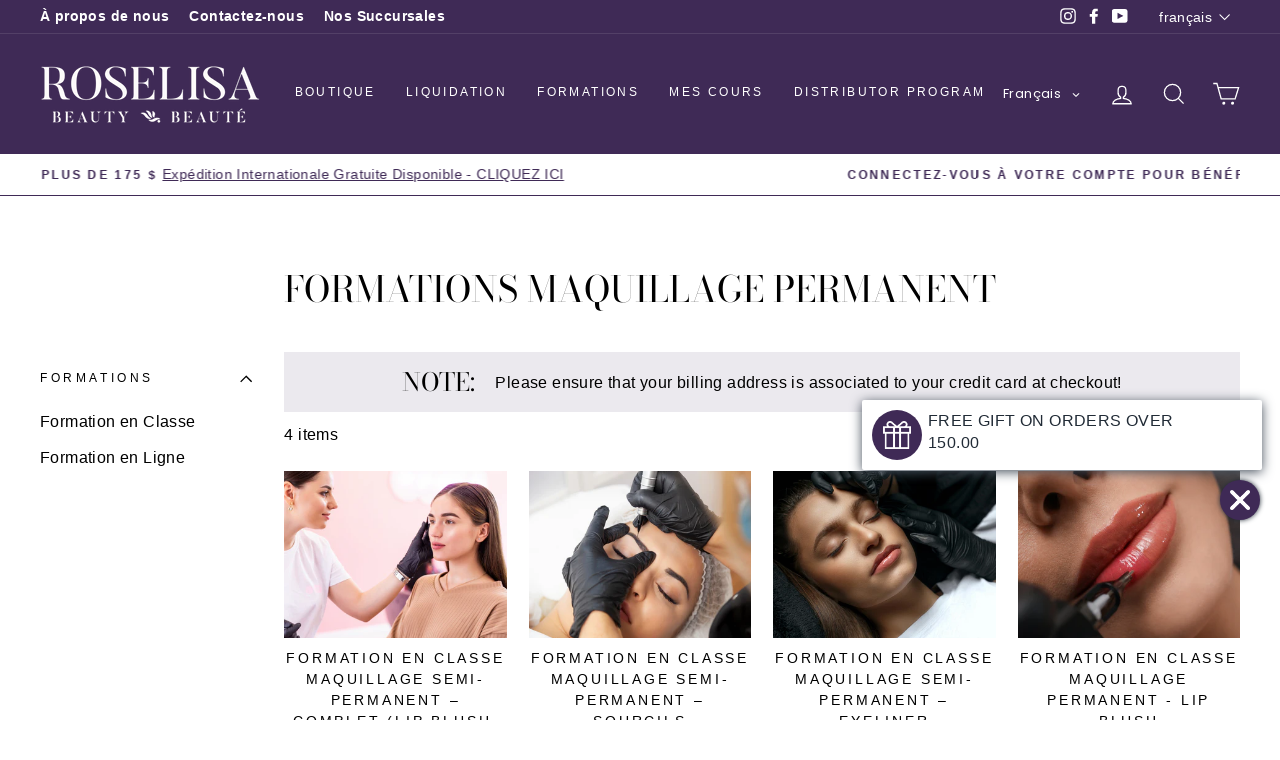

--- FILE ---
content_type: text/html; charset=utf-8
request_url: https://roselisabeauty.com/fr/collections/permanent-makeup-trainings
body_size: 91123
content:
<!doctype html>
<html class="no-js" lang="fr" dir="ltr">
<head>
<meta name="smart-seo-integrated" content="true" /><title>Formations Maquillage Permanent</title>
<meta name="description" content="Since 2014, Roselisa Inc. has become renowned for its academy, distribution of innovative and ethical products and services in eyelash extensions, lash lifts, microblading, teeth whitening, henna brows, spray tan and other cosmetics." />
<meta name="smartseo-keyword" content="" />
<meta name="smartseo-timestamp" content="0" />



<!-- Messenger Plug-in Discussion Code -->
    <div id="fb-root"></div>

    <!-- Your Plug-in Discussion code -->
    <div id="fb-customer-chat" class="fb-customerchat">
    </div>

    <script>
      var chatbox = document.getElementById('fb-customer-chat');
      chatbox.setAttribute("page_id", "1479116985676960");
      chatbox.setAttribute("attribution", "biz_inbox");
    </script>

    <!-- Your SDK code -->
    <script>
      window.fbAsyncInit = function() {
        FB.init({
          xfbml            : true,
          version          : 'v14.0'
        });
      };

      (function(d, s, id) {
        var js, fjs = d.getElementsByTagName(s)[0];
        if (d.getElementById(id)) return;
        js = d.createElement(s); js.id = id;
        js.src = 'https://connect.facebook.net/fr_FR/sdk/xfbml.customerchat.js';
        fjs.parentNode.insertBefore(js, fjs);
      }(document, 'script', 'facebook-jssdk'));
    </script>
<meta name="facebook-domain-verification" content="mmxdme3aot5fukl0f2q3upnf8n09p6" />
  <script type="text/javascript">
    (function(c,l,a,r,i,t,y){
        c[a]=c[a]||function(){(c[a].q=c[a].q||[]).push(arguments)};
        t=l.createElement(r);t.async=1;t.src="https://www.clarity.ms/tag/"+i;
        y=l.getElementsByTagName(r)[0];y.parentNode.insertBefore(t,y);
    })(window, document, "clarity", "script", "c82w6qr1tv");
</script>
  <!-- Google Tag Manager -->
<script>(function(w,d,s,l,i){w[l]=w[l]||[];w[l].push({'gtm.start':
new Date().getTime(),event:'gtm.js'});var f=d.getElementsByTagName(s)[0],
j=d.createElement(s),dl=l!='dataLayer'?'&l='+l:'';j.async=true;j.src=
'https://www.googletagmanager.com/gtm.js?id='+i+dl;f.parentNode.insertBefore(j,f);
})(window,document,'script','dataLayer','GTM-P9Z36HW');</script>
<!-- End Google Tag Manager -->
	<!-- Added by AVADA SEO Suite -->
	








	<!-- /Added by AVADA SEO Suite --><!--Content in content_for_header -->
<!--LayoutHub-Embed--><link rel="stylesheet" href="https://fonts.googleapis.com/css?family=Poppins:100,200,300,400,500,600,700,800,900|Playfair+Display:100,200,300,400,500,600,700,800,900" /><link rel="stylesheet" type="text/css" href="[data-uri]" media="all">
<!--LH--><!--/LayoutHub-Embed--><meta charset="utf-8">
  <meta http-equiv="X-UA-Compatible" content="IE=edge,chrome=1">
  <meta name="viewport" content="width=device-width,initial-scale=1">
  <meta name="theme-color" content="#3f2a56">
  <link rel="canonical" href="https://roselisabeauty.com/fr/collections/permanent-makeup-trainings">
  <link rel="preconnect" href="https://cdn.shopify.com">
  <link rel="preconnect" href="https://fonts.shopifycdn.com">
  <link rel="dns-prefetch" href="https://productreviews.shopifycdn.com">
  <link rel="dns-prefetch" href="https://ajax.googleapis.com">
  <link rel="dns-prefetch" href="https://maps.googleapis.com">
  <link rel="dns-prefetch" href="https://maps.gstatic.com"><link rel="shortcut icon" href="//roselisabeauty.com/cdn/shop/files/favicon_purple_32x32.jpg?v=1642443806" type="image/png" /><title>Formations Maquillage Permanent
&ndash; Roselisa Beauty
</title>




















<meta property="og:site_name" content="Roselisa Beauty">
  <meta property="og:url" content="https://roselisabeauty.com/fr/collections/permanent-makeup-trainings">
  <meta property="og:title" content="Formations Maquillage Permanent">
  <meta property="og:type" content="website">
  <meta property="og:description" content="Since 2014, Roselisa Inc. has become renowned for its academy, distribution of innovative and ethical products and services in eyelash extensions, lash lifts, microblading, teeth whitening, henna brows, spray tan and other cosmetics."><meta property="og:image" content="http://roselisabeauty.com/cdn/shop/files/ROSELISA_BEAUTY.jpg?v=1659973758">
    <meta property="og:image:secure_url" content="https://roselisabeauty.com/cdn/shop/files/ROSELISA_BEAUTY.jpg?v=1659973758">
    <meta property="og:image:width" content="1500">
    <meta property="og:image:height" content="700"><meta name="twitter:site" content="@">
  <meta name="twitter:card" content="summary_large_image">
  <meta name="twitter:title" content="Formations Maquillage Permanent">
  <meta name="twitter:description" content="Since 2014, Roselisa Inc. has become renowned for its academy, distribution of innovative and ethical products and services in eyelash extensions, lash lifts, microblading, teeth whitening, henna brows, spray tan and other cosmetics.">
<style data-shopify>@font-face {
  font-family: "Bodoni Moda";
  font-weight: 400;
  font-style: normal;
  font-display: swap;
  src: url("//roselisabeauty.com/cdn/fonts/bodoni_moda/bodonimoda_n4.025af1859727a91866b3c708393a6dc972156491.woff2") format("woff2"),
       url("//roselisabeauty.com/cdn/fonts/bodoni_moda/bodonimoda_n4.aebb4417dfed0dc5ec4a330249c3862add089916.woff") format("woff");
}

  

  
  
  
</style><link href="//roselisabeauty.com/cdn/shop/t/31/assets/theme.css?v=13435894946779406361762204655" rel="stylesheet" type="text/css" media="all" />
<style data-shopify>:root {
    --typeHeaderPrimary: "Bodoni Moda";
    --typeHeaderFallback: serif;
    --typeHeaderSize: 36px;
    --typeHeaderWeight: 400;
    --typeHeaderLineHeight: 1;
    --typeHeaderSpacing: 0.0em;

    --typeBasePrimary:Helvetica;
    --typeBaseFallback:Arial, sans-serif;
    --typeBaseSize: 16px;
    --typeBaseWeight: 400;
    --typeBaseSpacing: 0.025em;
    --typeBaseLineHeight: 1.6;

    --typeCollectionTitle: 18px;

    --iconWeight: 3px;
    --iconLinecaps: miter;

    
      --buttonRadius: 50px;
    

    --colorGridOverlayOpacity: 0.1;
  }

  .placeholder-content {
    background-image: linear-gradient(100deg, #f7f1ff 40%, #eee2ff 63%, #f7f1ff 79%);
  }</style><script>
    document.documentElement.className = document.documentElement.className.replace('no-js', 'js');

    window.theme = window.theme || {};
    theme.routes = {
      home: "/fr",
      cart: "/fr/cart.js",
      cartPage: "/fr/cart",
      cartAdd: "/fr/cart/add.js",
      cartChange: "/fr/cart/change.js"
    };
    theme.strings = {
      soldOut: "Épuisé",
      unavailable: "Non disponible",
      stockLabel: "[count] en stock",
      willNotShipUntil: "Sera expédié après [date]",
      willBeInStockAfter: "Sera en stock à compter de [date]",
      waitingForStock: "Inventaire sur le chemin",
      savePrice: "Épargnez [saved_amount]",
      cartEmpty: "Votre panier est vide.",
      cartTermsConfirmation: "Vous devez accepter les termes et conditions de vente pour vérifier",
      searchCollections: "Collections:",
      searchPages: "Pages:",
      searchArticles: "Des articles:"
    };
    theme.settings = {
      dynamicVariantsEnable: false,
      dynamicVariantType: "dropdown",
      cartType: "drawer",
      isCustomerTemplate: false,
      moneyFormat: "${{amount}}",
      saveType: "dollar",
      recentlyViewedEnabled: false,
      productImageSize: "landscape",
      productImageCover: true,
      predictiveSearch: true,
      predictiveSearchType: "product,article,page,collection",
      inventoryThreshold: 10,
      quickView: true,
      themeName: 'Impulse',
      themeVersion: "4.1.4"
    };
  </script>
<script src="https://ajax.googleapis.com/ajax/libs/jquery/2.2.4/jquery.min.js"></script>



  <script>window.nfecShopVersion = '1769537044';window.nfecJsVersion = '449674';window.nfecCVersion = 71805</script><script>window.performance && window.performance.mark && window.performance.mark('shopify.content_for_header.start');</script><meta name="google-site-verification" content="jRQ6WBnszE922zIn6_K-Saee0itXJyABYBmBtis9P5g">
<meta name="google-site-verification" content="ed_K5VF6ecmZ02ekFH7F1ACSYLd_Iubpv729RjtDoeI">
<meta name="google-site-verification" content="nKBKWE1JmGJb2rOcsHA2FGeK8aEGq4qAENj8nSqNj0I">
<meta name="facebook-domain-verification" content="mmxdme3aot5fukl0f2q3upnf8n09p6">
<meta name="facebook-domain-verification" content="fqbkfqj2vsof52lbc8qt8cceczzrqv">
<meta name="facebook-domain-verification" content="jmfpkcy64ummifgcd9cp3bwgs9bvur">
<meta name="facebook-domain-verification" content="mmxdme3aot5fukl0f2q3upnf8n09p6">
<meta id="shopify-digital-wallet" name="shopify-digital-wallet" content="/58142130358/digital_wallets/dialog">
<meta name="shopify-checkout-api-token" content="55d3da286b9bf0d70d58e0859504936b">
<meta id="in-context-paypal-metadata" data-shop-id="58142130358" data-venmo-supported="false" data-environment="production" data-locale="fr_FR" data-paypal-v4="true" data-currency="CAD">
<link rel="alternate" type="application/atom+xml" title="Feed" href="/fr/collections/permanent-makeup-trainings.atom" />
<link rel="alternate" hreflang="x-default" href="https://roselisabeauty.com/collections/permanent-makeup-trainings">
<link rel="alternate" hreflang="en" href="https://roselisabeauty.com/collections/permanent-makeup-trainings">
<link rel="alternate" hreflang="fr" href="https://roselisabeauty.com/fr/collections/permanent-makeup-trainings">
<link rel="alternate" hreflang="en-US" href="https://roselisabeauty.com/en-us/collections/permanent-makeup-trainings">
<link rel="alternate" type="application/json+oembed" href="https://roselisabeauty.com/fr/collections/permanent-makeup-trainings.oembed">
<script async="async" src="/checkouts/internal/preloads.js?locale=fr-CA"></script>
<script id="shopify-features" type="application/json">{"accessToken":"55d3da286b9bf0d70d58e0859504936b","betas":["rich-media-storefront-analytics"],"domain":"roselisabeauty.com","predictiveSearch":true,"shopId":58142130358,"locale":"fr"}</script>
<script>var Shopify = Shopify || {};
Shopify.shop = "roselisa-inc.myshopify.com";
Shopify.locale = "fr";
Shopify.currency = {"active":"CAD","rate":"1.0"};
Shopify.country = "CA";
Shopify.theme = {"name":"Copy of Backup Impulse 16\/12\/2022","id":137280913622,"schema_name":"Impulse","schema_version":"4.1.4","theme_store_id":null,"role":"main"};
Shopify.theme.handle = "null";
Shopify.theme.style = {"id":null,"handle":null};
Shopify.cdnHost = "roselisabeauty.com/cdn";
Shopify.routes = Shopify.routes || {};
Shopify.routes.root = "/fr/";</script>
<script type="module">!function(o){(o.Shopify=o.Shopify||{}).modules=!0}(window);</script>
<script>!function(o){function n(){var o=[];function n(){o.push(Array.prototype.slice.apply(arguments))}return n.q=o,n}var t=o.Shopify=o.Shopify||{};t.loadFeatures=n(),t.autoloadFeatures=n()}(window);</script>
<script id="shop-js-analytics" type="application/json">{"pageType":"collection"}</script>
<script defer="defer" async type="module" src="//roselisabeauty.com/cdn/shopifycloud/shop-js/modules/v2/client.init-shop-cart-sync_CfnabTz1.fr.esm.js"></script>
<script defer="defer" async type="module" src="//roselisabeauty.com/cdn/shopifycloud/shop-js/modules/v2/chunk.common_1HJ87NEU.esm.js"></script>
<script defer="defer" async type="module" src="//roselisabeauty.com/cdn/shopifycloud/shop-js/modules/v2/chunk.modal_BHK_cQfO.esm.js"></script>
<script type="module">
  await import("//roselisabeauty.com/cdn/shopifycloud/shop-js/modules/v2/client.init-shop-cart-sync_CfnabTz1.fr.esm.js");
await import("//roselisabeauty.com/cdn/shopifycloud/shop-js/modules/v2/chunk.common_1HJ87NEU.esm.js");
await import("//roselisabeauty.com/cdn/shopifycloud/shop-js/modules/v2/chunk.modal_BHK_cQfO.esm.js");

  window.Shopify.SignInWithShop?.initShopCartSync?.({"fedCMEnabled":true,"windoidEnabled":true});

</script>
<script>(function() {
  var isLoaded = false;
  function asyncLoad() {
    if (isLoaded) return;
    isLoaded = true;
    var urls = ["\/\/www.powr.io\/powr.js?powr-token=roselisa-inc.myshopify.com\u0026external-type=shopify\u0026shop=roselisa-inc.myshopify.com","https:\/\/d9trt6gazqoth.cloudfront.net\/courses\/\/js\/courseform.js?shop=roselisa-inc.myshopify.com","\/\/cdn.shopify.com\/proxy\/c867dfaac6d27bd22225fa25217828dc9c7e7b93636f1eead8765446b14143e7\/roselisa-inc.bookthatapp.com\/javascripts\/bta-installed.js?shop=roselisa-inc.myshopify.com\u0026sp-cache-control=cHVibGljLCBtYXgtYWdlPTkwMA","https:\/\/cdn.shopify.com\/s\/files\/1\/2233\/5399\/t\/1\/assets\/trust_hero_58142130358.js?v=1646086635\u0026shop=roselisa-inc.myshopify.com","https:\/\/d5zu2f4xvqanl.cloudfront.net\/42\/fe\/loader_2.js?shop=roselisa-inc.myshopify.com","https:\/\/cdn.shopify.com\/s\/files\/1\/0581\/4213\/0358\/t\/26\/assets\/pop_58142130358.js?v=1668704734\u0026shop=roselisa-inc.myshopify.com","https:\/\/blessifyinfotech.com\/back-in-stock\/front-script\/notifyStock.js?shop=roselisa-inc.myshopify.com","https:\/\/app.airreviews.io\/scripttag\/air-reviews-main.min.js?shop=roselisa-inc.myshopify.com","https:\/\/app.airreviews.io\/scripttag\/air-reviews-summary-main.min.js?shop=roselisa-inc.myshopify.com","https:\/\/cdn.shopify.com\/s\/files\/1\/0581\/4213\/0358\/t\/31\/assets\/L31qwyd204IV4Vfv.js?v=1701895275\u0026shopId=322065\u0026shop=roselisa-inc.myshopify.com","https:\/\/cdn.hextom.com\/js\/freeshippingbar.js?shop=roselisa-inc.myshopify.com"];
    for (var i = 0; i < urls.length; i++) {
      var s = document.createElement('script');
      s.type = 'text/javascript';
      s.async = true;
      s.src = urls[i];
      var x = document.getElementsByTagName('script')[0];
      x.parentNode.insertBefore(s, x);
    }
  };
  if(window.attachEvent) {
    window.attachEvent('onload', asyncLoad);
  } else {
    window.addEventListener('load', asyncLoad, false);
  }
})();</script>
<script id="__st">var __st={"a":58142130358,"offset":-18000,"reqid":"a10a5e73-1352-45be-9c12-6db724e62f9f-1769568315","pageurl":"roselisabeauty.com\/fr\/collections\/permanent-makeup-trainings","u":"d4c685ff56a6","p":"collection","rtyp":"collection","rid":274123554998};</script>
<script>window.ShopifyPaypalV4VisibilityTracking = true;</script>
<script id="captcha-bootstrap">!function(){'use strict';const t='contact',e='account',n='new_comment',o=[[t,t],['blogs',n],['comments',n],[t,'customer']],c=[[e,'customer_login'],[e,'guest_login'],[e,'recover_customer_password'],[e,'create_customer']],r=t=>t.map((([t,e])=>`form[action*='/${t}']:not([data-nocaptcha='true']) input[name='form_type'][value='${e}']`)).join(','),a=t=>()=>t?[...document.querySelectorAll(t)].map((t=>t.form)):[];function s(){const t=[...o],e=r(t);return a(e)}const i='password',u='form_key',d=['recaptcha-v3-token','g-recaptcha-response','h-captcha-response',i],f=()=>{try{return window.sessionStorage}catch{return}},m='__shopify_v',_=t=>t.elements[u];function p(t,e,n=!1){try{const o=window.sessionStorage,c=JSON.parse(o.getItem(e)),{data:r}=function(t){const{data:e,action:n}=t;return t[m]||n?{data:e,action:n}:{data:t,action:n}}(c);for(const[e,n]of Object.entries(r))t.elements[e]&&(t.elements[e].value=n);n&&o.removeItem(e)}catch(o){console.error('form repopulation failed',{error:o})}}const l='form_type',E='cptcha';function T(t){t.dataset[E]=!0}const w=window,h=w.document,L='Shopify',v='ce_forms',y='captcha';let A=!1;((t,e)=>{const n=(g='f06e6c50-85a8-45c8-87d0-21a2b65856fe',I='https://cdn.shopify.com/shopifycloud/storefront-forms-hcaptcha/ce_storefront_forms_captcha_hcaptcha.v1.5.2.iife.js',D={infoText:'Protégé par hCaptcha',privacyText:'Confidentialité',termsText:'Conditions'},(t,e,n)=>{const o=w[L][v],c=o.bindForm;if(c)return c(t,g,e,D).then(n);var r;o.q.push([[t,g,e,D],n]),r=I,A||(h.body.append(Object.assign(h.createElement('script'),{id:'captcha-provider',async:!0,src:r})),A=!0)});var g,I,D;w[L]=w[L]||{},w[L][v]=w[L][v]||{},w[L][v].q=[],w[L][y]=w[L][y]||{},w[L][y].protect=function(t,e){n(t,void 0,e),T(t)},Object.freeze(w[L][y]),function(t,e,n,w,h,L){const[v,y,A,g]=function(t,e,n){const i=e?o:[],u=t?c:[],d=[...i,...u],f=r(d),m=r(i),_=r(d.filter((([t,e])=>n.includes(e))));return[a(f),a(m),a(_),s()]}(w,h,L),I=t=>{const e=t.target;return e instanceof HTMLFormElement?e:e&&e.form},D=t=>v().includes(t);t.addEventListener('submit',(t=>{const e=I(t);if(!e)return;const n=D(e)&&!e.dataset.hcaptchaBound&&!e.dataset.recaptchaBound,o=_(e),c=g().includes(e)&&(!o||!o.value);(n||c)&&t.preventDefault(),c&&!n&&(function(t){try{if(!f())return;!function(t){const e=f();if(!e)return;const n=_(t);if(!n)return;const o=n.value;o&&e.removeItem(o)}(t);const e=Array.from(Array(32),(()=>Math.random().toString(36)[2])).join('');!function(t,e){_(t)||t.append(Object.assign(document.createElement('input'),{type:'hidden',name:u})),t.elements[u].value=e}(t,e),function(t,e){const n=f();if(!n)return;const o=[...t.querySelectorAll(`input[type='${i}']`)].map((({name:t})=>t)),c=[...d,...o],r={};for(const[a,s]of new FormData(t).entries())c.includes(a)||(r[a]=s);n.setItem(e,JSON.stringify({[m]:1,action:t.action,data:r}))}(t,e)}catch(e){console.error('failed to persist form',e)}}(e),e.submit())}));const S=(t,e)=>{t&&!t.dataset[E]&&(n(t,e.some((e=>e===t))),T(t))};for(const o of['focusin','change'])t.addEventListener(o,(t=>{const e=I(t);D(e)&&S(e,y())}));const B=e.get('form_key'),M=e.get(l),P=B&&M;t.addEventListener('DOMContentLoaded',(()=>{const t=y();if(P)for(const e of t)e.elements[l].value===M&&p(e,B);[...new Set([...A(),...v().filter((t=>'true'===t.dataset.shopifyCaptcha))])].forEach((e=>S(e,t)))}))}(h,new URLSearchParams(w.location.search),n,t,e,['guest_login'])})(!0,!0)}();</script>
<script integrity="sha256-4kQ18oKyAcykRKYeNunJcIwy7WH5gtpwJnB7kiuLZ1E=" data-source-attribution="shopify.loadfeatures" defer="defer" src="//roselisabeauty.com/cdn/shopifycloud/storefront/assets/storefront/load_feature-a0a9edcb.js" crossorigin="anonymous"></script>
<script data-source-attribution="shopify.dynamic_checkout.dynamic.init">var Shopify=Shopify||{};Shopify.PaymentButton=Shopify.PaymentButton||{isStorefrontPortableWallets:!0,init:function(){window.Shopify.PaymentButton.init=function(){};var t=document.createElement("script");t.src="https://roselisabeauty.com/cdn/shopifycloud/portable-wallets/latest/portable-wallets.fr.js",t.type="module",document.head.appendChild(t)}};
</script>
<script data-source-attribution="shopify.dynamic_checkout.buyer_consent">
  function portableWalletsHideBuyerConsent(e){var t=document.getElementById("shopify-buyer-consent"),n=document.getElementById("shopify-subscription-policy-button");t&&n&&(t.classList.add("hidden"),t.setAttribute("aria-hidden","true"),n.removeEventListener("click",e))}function portableWalletsShowBuyerConsent(e){var t=document.getElementById("shopify-buyer-consent"),n=document.getElementById("shopify-subscription-policy-button");t&&n&&(t.classList.remove("hidden"),t.removeAttribute("aria-hidden"),n.addEventListener("click",e))}window.Shopify?.PaymentButton&&(window.Shopify.PaymentButton.hideBuyerConsent=portableWalletsHideBuyerConsent,window.Shopify.PaymentButton.showBuyerConsent=portableWalletsShowBuyerConsent);
</script>
<script data-source-attribution="shopify.dynamic_checkout.cart.bootstrap">document.addEventListener("DOMContentLoaded",(function(){function t(){return document.querySelector("shopify-accelerated-checkout-cart, shopify-accelerated-checkout")}if(t())Shopify.PaymentButton.init();else{new MutationObserver((function(e,n){t()&&(Shopify.PaymentButton.init(),n.disconnect())})).observe(document.body,{childList:!0,subtree:!0})}}));
</script>
<link id="shopify-accelerated-checkout-styles" rel="stylesheet" media="screen" href="https://roselisabeauty.com/cdn/shopifycloud/portable-wallets/latest/accelerated-checkout-backwards-compat.css" crossorigin="anonymous">
<style id="shopify-accelerated-checkout-cart">
        #shopify-buyer-consent {
  margin-top: 1em;
  display: inline-block;
  width: 100%;
}

#shopify-buyer-consent.hidden {
  display: none;
}

#shopify-subscription-policy-button {
  background: none;
  border: none;
  padding: 0;
  text-decoration: underline;
  font-size: inherit;
  cursor: pointer;
}

#shopify-subscription-policy-button::before {
  box-shadow: none;
}

      </style>

<script>window.performance && window.performance.mark && window.performance.mark('shopify.content_for_header.end');</script>

  <script src="//roselisabeauty.com/cdn/shop/t/31/assets/vendor-scripts-v9.js" defer="defer"></script><script src="//roselisabeauty.com/cdn/shop/t/31/assets/theme.min.js?v=60451137851990189171671200548" defer="defer"></script>

  <script>var bondVariantIds = [], productConfig = {}, productMetafields;productMetafields = '';if (productMetafields !== '') {
        productConfig = JSON.parse('{"' + decodeURI(productMetafields).replace(/"/g, '\\"').replace(/&/g, '","').replace(/=/g,'":"') + '"}');
      }

    window.BtaConfig = {
      account: 'roselisa-inc',
      bondVariantIds: bondVariantIds,
      cart: 'CartDrop',
      customer: '',settings: JSON.parse('{"dateFormat":"DD/MM/YYYY","domain":"roselisabeauty.com","env":"production","path_prefix":"/apps/bookthatapp","should_load":true,"widget_enabled_list":["appt","course"],"widget_on_every_page":false,"widgets_mode":{}}' || '{}'),
      version: '1.6'
    }
  </script>

  <script src="//roselisabeauty.com/cdn/shop/t/31/assets/bta-widgets-bootstrap.min.js?v=140398751049464347101691229347" type="text/javascript"></script>

  <script type="text/javascript">
    (function(c,l,a,r,i,t,y){
        c[a]=c[a]||function(){(c[a].q=c[a].q||[]).push(arguments)};
        t=l.createElement(r);t.async=1;t.src="https://www.clarity.ms/tag/"+i;
        y=l.getElementsByTagName(r)[0];y.parentNode.insertBefore(t,y);
    })(window, document, "clarity", "script", "a38k3tmcs9");
</script>
  

        <link href="//roselisabeauty.com/cdn/shop/t/31/assets/paymentfont.scss.css?v=58396172505727120021768924765" rel="stylesheet" type="text/css" media="all" />
      

  





  
                    <script id="omgfbc-script" type='text/javascript' data-type="custom">
    var facebookChatSettings = {"id":"89658","shop":"roselisa-inc.myshopify.com","script_tag_id":"203310596310","page_info":{"id":"1479116985676960"},"language":"fr_FR","position":"100","greeting_message":"Bonjour, comment pouvons-nous vous aider?","icon_type":"icon_7","icon_text":"Chat With Us","tab_size":"small","auto_display":"0","tab_color":"#ffffff","icon_text_color":"#3f2a56","theme_color":"#3f2a56","custom_css":{"status":true,"code":""},"working_time":{"status":"1","start":"01:00","end":"23:59","time_zone":"America\/Denver","not_available_option":"noneOpt","email":{"username":"","password":"","smtp":"smtp.gmail.com","port":"465","encryption":"ssl"},"fb_messages":"It's none - working time. We'll be back and support you!"},"status_connect":"2","app_status":"1","device_target":"0","page_target":"0","margin_bottom":"26","chat_type":"0","exclude_pages":["template-cart"],"specific_pages":["template-index"],"plan":"free","active_plan_at":"1654184610","last_access":"1654184880","deleted":"0","shop_info":{"id":58142130358,"name":"Roselisa Beauty","email":"hani.botros@roselisalashes.com","domain":"roselisabeauty.com","province":"Quebec","country":"CA","address1":"2101 Route Transcanadienne Suite 100","zip":"H9P 1J1","city":"Dorval","source":null,"phone":"(844) 529-7177","latitude":45.483789600000001,"longitude":-73.787943499999997,"primary_locale":"en","address2":"","created_at":"2021-07-02T12:55:27-04:00","updated_at":"2022-06-02T09:39:19-04:00","country_code":"CA","country_name":"Canada","currency":"CAD","customer_email":"info@roselisalashes.com","timezone":"(GMT-05:00) America\/New_York","iana_timezone":"America\/New_York","shop_owner":"Hani Botros","money_format":"$","money_with_currency_format":"$ CAD","weight_unit":"kg","province_code":"QC","taxes_included":false,"auto_configure_tax_inclusivity":null,"tax_shipping":null,"county_taxes":true,"plan_display_name":"Advanced Shopify","plan_name":"unlimited","has_discounts":true,"has_gift_cards":true,"myshopify_domain":"roselisa-inc.myshopify.com","google_apps_domain":null,"google_apps_login_enabled":null,"money_in_emails_format":"$","money_with_currency_in_emails_format":"$ CAD","eligible_for_payments":true,"requires_extra_payments_agreement":false,"password_enabled":false,"has_storefront":true,"eligible_for_card_reader_giveaway":false,"finances":true,"primary_location_id":63674712246,"cookie_consent_level":"implicit","visitor_tracking_consent_preference":"allow_all","checkout_api_supported":true,"multi_location_enabled":true,"setup_required":false,"pre_launch_enabled":false,"enabled_presentment_currencies":["CAD"]},"weekdays":[{"name":"Sunday","id":"0"},{"name":"Monday","id":"1"},{"name":"Tuesday","id":"2"},{"name":"Wednesday","id":"3"},{"name":"Thursday","id":"4"},{"name":"Friday","id":"5"},{"name":"Saturday","id":"6"}],"show_after":"5","update_cache":"0","tab_style":"two_box","version_app":"1","theme_publish":"132140335318","display_mode":"default","white_list_domain":"[\"roselisa-inc.myshopify.com\",\"roselisalashes.com\",\"www.roselisalashes.com\",\"service.roselisalashes.ca\",\"academy.roselisalashes.ca\",\"roselisalashes.ca\",\"www.roselisalashes.ca\",\"roselisabeauty.com\",\"www.roselisabeauty.com\"]","customer_question":"","show_greeting_message":"0","enable_fb_chat_btn":"1","facebook_message_options":"0","enable_abandoned_campaign":"0","fb_page_id":"1479116985676960","app_fb_id":"1919748194980000","version_code":"1.1.6","id_discount_code":"0","is_install":"1","urlApp":"https:\/\/apps.omegatheme.com\/facebook-chat\/","abTests":{"upgrade_price_Oct_2021":true,"intergrate_instagram_Oct_2021":true,"auto_reply_Dec_2021":true,"list_subscriber_Oct_2021":true,"welcome_popup_widget_Oct_2021":true,"customer_io_Dec_2021":true,"trial_price_plan_Dec_2021":true,"theme_app_extension_Jan_2022":true,"shipping_noti_Jun_2021":true,"get_contact_infor_Feb_2022":true},"instagram":null,"addCartWidget":null,"welcomePopupWidget":{},"contact_information":{"id":"3549","shop":"roselisa-inc.myshopify.com","status":"1","subject_settings":{"text":"Roselisa Beauty","color":"#458FFF"},"message":"We're currently unavailable.\nWe'll get back to you as soon as possible. Please provide your contact information so we can get in touch with you.","form_builder":{"email":{"checked":"1","label":"Email","field_text":"Enter your email","placeholder":"Enter your email"},"phone":{"checked":"0","label":"Phone number","field_text":"Enter your phone number","placeholder":"Enter your phone number"},"message":{"checked":"0","label":"Message","field_text":"Enter your message","placeholder":"Enter your message"}},"show_message_box":"0","button_settings":{"text_color":"#ffffff","background_color":"#458FFF"},"working_time":{"status":"1","start":"01:00","end":"23:59","time_zone":"-7"},"weekdays":[{"name":"Sunday","id":"0"},{"name":"Monday","id":"1"},{"name":"Tuesday","id":"2"},{"name":"Wednesday","id":"3"},{"name":"Thursday","id":"4"},{"name":"Friday","id":"5"},{"name":"Saturday","id":"6"}],"email_settings":{"subject":"Email from Roselisa Beauty","username":"","password":"","smtp":"smtp.gmail.com","port":"465","email_encryption":"ssl"}},"appIdFB":"1919748194980000"};
    var iconHtml = {"icon_1":"<svg xmlns='http:\/\/www.w3.org\/2000\/svg' width='25' height='25' viewBox='96 93 322 324'><g><path d='M257 93c-88.918 0-161 67.157-161 150 0 47.205 23.412 89.311 60 116.807V417l54.819-30.273C225.449 390.801 240.948 393 257 393c88.918 0 161-67.157 161-150S345.918 93 257 93zm16 202l-41-44-80 44 88-94 42 44 79-44-88 94z'><\/path><rect x='13.445' y='20.996' width='37' height='4'><\/rect><rect x='13.445' y='32.828' width='37' height='4'><\/rect><rect x='13.445' y='44.66' width='37' height='4'><\/rect><\/g><\/svg>","icon_2":"<svg xmlns='http:\/\/www.w3.org\/2000\/svg' width='25' height='25' viewBox='0 0 24 24'><path d='M9 8h-3v4h3v12h5v-12h3.642l.358-4h-4v-1.667c0-.955.192-1.333 1.115-1.333h2.885v-5h-3.808c-3.596 0-5.192 1.583-5.192 4.615v3.385z'><\/path><\/svg>","icon_3":"<svg width='25' height='25' version='1.1' id='Capa_1' xmlns='http:\/\/www.w3.org\/2000\/svg' xmlns:xlink='http:\/\/www.w3.org\/1999\/xlink' x='0px' y='0px' viewBox='0 0 88.695 88.695' xml:space='preserve'> <g><path d='M84.351,68.07c2.508-4.59,3.829-9.759,3.829-15.006c0-13.118-8.112-24.36-19.575-29.021 C62.65,12.338,50.493,4.295,36.486,4.295c-19.862,0-36.021,16.159-36.021,36.021c0,6.072,1.541,12.057,4.462,17.36L0,76.059 l18.011-4.824c5.403,3.236,11.549,4.975,17.862,5.082c5.558,5.019,12.913,8.083,20.973,8.083c5.64,0,11.142-1.512,15.971-4.379 l15.878,4.254L84.351,68.07z M18.655,66.921L5.657,70.402l3.561-13.285l-0.419-0.72c-2.835-4.873-4.334-10.434-4.334-16.082 c0-17.656,14.365-32.021,32.021-32.021s32.021,14.364,32.021,32.021S54.142,72.337,36.486,72.337 c-6.066,0-11.976-1.711-17.091-4.948L18.655,66.921z M83.037,78.618l-10.861-2.91l-0.74,0.468C67.07,78.94,62.025,80.4,56.847,80.4 c-5.511,0-10.633-1.656-14.93-4.473c17.294-2.626,30.59-17.595,30.59-35.611c0-3.712-0.565-7.294-1.612-10.667 c7.947,4.786,13.286,13.48,13.286,23.415c0,4.823-1.28,9.57-3.701,13.728l-0.419,0.72L83.037,78.618z'><\/path><\/g><\/svg>","icon_4":"<svg width='25' height='25' version='1.1' id='Capa_1' xmlns='http:\/\/www.w3.org\/2000\/svg' xmlns:xlink='http:\/\/www.w3.org\/1999\/xlink' x='0px' y='0px' viewBox='0 0 81.146 81.146' xml:space='preserve'><g><path d='M11.902,67.18l0.021-14.51L0,52.559V8.524h64.319v44.053h-31.25L11.902,67.18z M4,48.596l11.928,0.111l-0.016,10.846 l15.911-10.976h28.496V12.524H4V48.596z'><\/path><path d='M81.146,26.524H64.319v-18H0v44.035l11.922,0.111l-0.021,14.51L31.16,53.895v7.167h24.152l16.763,11.561l-0.018-11.495 l9.089-0.084V26.524z M4,48.596V12.524h56.319v36.053H31.823L15.912,59.553l0.016-10.846L4,48.596z M77.146,57.08l-9.095,0.084 l0.012,7.833l-11.505-7.936H35.16v-4.484h29.159V30.524h12.827C77.146,30.524,77.146,57.08,77.146,57.08z'><\/path><\/g><\/svg>","icon_5":"<svg width='25' height='25' version='1.1' id='Capa_1' xmlns='http:\/\/www.w3.org\/2000\/svg' xmlns:xlink='http:\/\/www.w3.org\/1999\/xlink' x='0px' y='0px' viewBox='0 0 75.333 75.333' xml:space='preserve'><g><path d='M37.666,75.318l-9.413-16.303H17c-9.374,0-17-7.626-17-17v-25c0-9.374,7.626-17,17-17h41.333c9.374,0,17,7.626,17,17v25 c0,9.374-7.626,17-17,17H47.078L37.666,75.318z M17,4.016c-7.168,0-13,5.832-13,13v25c0,7.168,5.832,13,13,13h13.563l7.103,12.302 l7.104-12.303h13.563c7.168,0,13-5.832,13-13v-25c0-7.168-5.832-13-13-13L17,4.016L17,4.016z'><\/path><circle cx='54.822' cy='31.128' r='4.206'><\/circle><circle cx='37.667' cy='31.128' r='4.206'><\/circle><circle cx='20.511' cy='31.128' r='4.206'><\/circle><\/g><\/svg>","icon_6":"<svg width='25' height='25' version='1.1' id='Capa_1' xmlns='http:\/\/www.w3.org\/2000\/svg' xmlns:xlink='http:\/\/www.w3.org\/1999\/xlink' x='0px' y='0px' viewBox='0 0 71.015 71.015' xml:space='preserve'><g><circle cx='52.46' cy='27.353' r='4.206'><\/circle><circle cx='35.306' cy='27.353' r='4.206'><\/circle><circle cx='18.151' cy='27.353' r='4.206'><\/circle><path d='M13.223,67.769l0.022-15.916L0,51.728V3.247h71.015v48.5H36.448L13.223,67.769z M4,47.765l13.25,0.125l-0.017,12.252 l17.968-12.396h31.813v-40.5H4V47.765z'><\/path><\/g><\/svg>","icon_7":"<svg xmlns='http:\/\/www.w3.org\/2000\/svg' width='25' height='25' viewBox='0 0 512 512'><path d='M456,224V200a8,8,0,0,0-8-8h-8.18C435.61,94.24,354.78,16,256,16S76.39,94.24,72.18,192H64a8,8,0,0,0-8,8v24A48.051,48.051,0,0,0,8,272v96a48.051,48.051,0,0,0,48,48h8v16a48.051,48.051,0,0,0,48,48H216v8a8,8,0,0,0,8,8h64a8,8,0,0,0,8-8V456a8,8,0,0,0-8-8H224a8,8,0,0,0-8,8v8H112a32.036,32.036,0,0,1-32-32V416h32a8,8,0,0,0,8-8V392h4a28.031,28.031,0,0,0,28-28V276a28.031,28.031,0,0,0-28-28h-4V200c0-74.99,61.01-136,136-136s136,61.01,136,136v48h-4a28.031,28.031,0,0,0-28,28v88a28.031,28.031,0,0,0,28,28h4v16a8,8,0,0,0,8,8h56a48.051,48.051,0,0,0,48-48V272A48.051,48.051,0,0,0,456,224ZM232,464h48v16H232Zm160-88h-4a12.01,12.01,0,0,1-12-12V276a12.01,12.01,0,0,1,12-12h4Zm48-168v16H408V208ZM104,400H56a32.036,32.036,0,0,1-32-32V272a32.036,32.036,0,0,1,32-32h48Zm0-176H72V208h32Zm20,40a12.01,12.01,0,0,1,12,12v88a12.01,12.01,0,0,1-12,12h-4V264ZM256,48c-81.13,0-147.62,63.89-151.79,144H88.19C92.39,103.06,166.05,32,256,32s163.61,71.06,167.81,160H407.79C403.62,111.89,337.13,48,256,48ZM488,368a32.036,32.036,0,0,1-32,32H408V240h48a32.036,32.036,0,0,1,32,32Z'><\/path><\/svg>","icon_8":"<svg xmlns='http:\/\/www.w3.org\/2000\/svg' height='25' viewBox='0 0 512 512' width='25'><path d='m464 48h-320a40.045 40.045 0 0 0 -40 40v64h-56a40.045 40.045 0 0 0 -40 40v160a40.045 40.045 0 0 0 40 40h40v72a8 8 0 0 0 13.657 5.657l77.657-77.657h188.686a40.045 40.045 0 0 0 40-40v-64h56a40.045 40.045 0 0 0 40-40v-160a40.045 40.045 0 0 0 -40-40zm-72 304a24.027 24.027 0 0 1 -24 24h-192a8 8 0 0 0 -5.657 2.343l-66.343 66.343v-60.686a8 8 0 0 0 -8-8h-48a24.027 24.027 0 0 1 -24-24v-160a24.027 24.027 0 0 1 24-24h320a24.027 24.027 0 0 1 24 24zm96-104a24.027 24.027 0 0 1 -24 24h-56v-80a40.045 40.045 0 0 0 -40-40h-248v-64a24.027 24.027 0 0 1 24-24h320a24.027 24.027 0 0 1 24 24z'><\/path><path d='m208 248a32 32 0 1 0 32 32 32.036 32.036 0 0 0 -32-32zm0 48a16 16 0 1 1 16-16 16.019 16.019 0 0 1 -16 16z'><\/path><path d='m112 248a32 32 0 1 0 32 32 32.036 32.036 0 0 0 -32-32zm0 48a16 16 0 1 1 16-16 16.019 16.019 0 0 1 -16 16z'><\/path><path d='m304 312a32 32 0 1 0 -32-32 32.036 32.036 0 0 0 32 32zm0-48a16 16 0 1 1 -16 16 16.019 16.019 0 0 1 16-16z'><\/path><path d='m336 344h-72a8 8 0 0 0 0 16h72a8 8 0 0 0 0-16z'><\/path><path d='m368 344h-8a8 8 0 0 0 0 16h8a8 8 0 0 0 0-16z'><\/path><\/svg>","icon_9":"<svg xmlns='http:\/\/www.w3.org\/2000\/svg' height='25' viewBox='0 -12 496 495' width='25'><path d='m472 192.5h-56v-168c0-13.253906-10.746094-24-24-24h-368c-13.253906 0-24 10.746094-24 24v264c0 13.253906 10.746094 24 24 24h24v88c0 3.367188 2.109375 6.371094 5.273438 7.519531 3.167968 1.152344 6.71875.191407 8.878906-2.398437l77.601562-93.121094h52.246094v80c0 13.253906 10.746094 24 24 24h193.199219l32 52.175781c1.878906 3.03125 5.539062 4.453125 8.972656 3.484375s5.8125-4.09375 5.828125-7.660156v-48h16c13.253906 0 24-10.746094 24-24v-176c0-13.253906-10.746094-24-24-24zm-336 104c-2.375-.003906-4.628906 1.046875-6.152344 2.871094l-65.847656 79.03125v-73.902344c0-4.417969-3.582031-8-8-8h-32c-4.417969 0-8-3.582031-8-8v-264c0-4.417969 3.582031-8 8-8h368c4.417969 0 8 3.582031 8 8v168h-184c-13.253906 0-24 10.746094-24 24v80zm344 96c0 4.417969-3.582031 8-8 8h-24c-4.417969 0-8 3.582031-8 8v27.632812l-19.503906-31.808593c-1.453125-2.375-4.035156-3.820313-6.816406-3.824219h-197.679688c-4.417969 0-8-3.582031-8-8v-176c0-4.417969 3.582031-8 8-8h256c4.417969 0 8 3.582031 8 8zm0 0'><\/path><path d='m344 280.5c-13.253906 0-24 10.746094-24 24s10.746094 24 24 24 24-10.746094 24-24-10.746094-24-24-24zm0 32c-4.417969 0-8-3.582031-8-8s3.582031-8 8-8 8 3.582031 8 8-3.582031 8-8 8zm0 0'><\/path><path d='m416 280.5c-13.253906 0-24 10.746094-24 24s10.746094 24 24 24 24-10.746094 24-24-10.746094-24-24-24zm0 32c-4.417969 0-8-3.582031-8-8s3.582031-8 8-8 8 3.582031 8 8-3.582031 8-8 8zm0 0'><\/path><path d='m272 280.5c-13.253906 0-24 10.746094-24 24s10.746094 24 24 24 24-10.746094 24-24-10.746094-24-24-24zm0 32c-4.417969 0-8-3.582031-8-8s3.582031-8 8-8 8 3.582031 8 8-3.582031 8-8 8zm0 0'><\/path><\/svg>"}; 
    window.rootLinkChat = facebookChatSettings.urlApp;
    window.shopFbChat = facebookChatSettings.shop;
    var isStyleLoadingDone = false;
    
    var OMGChatIsLiquidFile = true; 
    
    const OMGFBhead = document.getElementsByTagName('head')[0];
    let omgStyle = document.createElement('link');
    omgStyle.href = `${window.rootLinkChat}client/omg-facebook-chat_style.css?v=${Math.floor(Date.now() / 1000)}`;
    omgStyle.type = 'text/css';
    omgStyle.rel = 'stylesheet';
    omgStyle.onload = () => {
        isStyleLoadingDone = true;
    };
    OMGFBhead.appendChild(omgStyle);
    let OMGFbChatExistsScriptTags = 0;

    function loadJqueryChat(callback) {
        if (typeof jQuery === "undefined") {
            getScript({
                source: "//ajax.googleapis.com/ajax/libs/jquery/1.9.1/jquery.min.js",
                callback: () => {
                    jQuery224 = jQuery.noConflict(true);
                    callback(jQuery224);
                },
            });
        } else {
            callback(jQuery);
        }
    }

    function getScript({ source, callback }) {
        var script = document.createElement("script");
        var prior = document.getElementsByTagName("script")[0];
        script.async = 1;

        script.onload = script.onreadystatechange = function (_, isAbort) {
            if (
                isAbort ||
                !script.readyState ||
                /loaded|complete/.test(script.readyState)
            ) {
                script.onload = script.onreadystatechange = null;
                script = undefined;

                if (!isAbort) {
                    if (callback) callback();
                }
            }
        };

        script.src = source;
        prior.parentNode.insertBefore(script, prior);
    }

    function checkInstallApp(jQuery){
        return new Promise(resolve => {
            jQuery.ajax({
                url: window.rootLinkChat + `backend/storefront/facebook-message.php?action=checkInstallApp&shop=${shopFbChat}`,
                dataType: "json",
                type: "GET",
                success: function (data) { resolve(data); },
            })
        })
    }

    const waitBodyLoad = setInterval(() => {
        if (document.getElementsByTagName("body")[0] && window.__st && isStyleLoadingDone) {
            var body = document.getElementsByTagName("body")[0];
            let elementChat = document.createElement('div');
            elementChat.className = `otFacbookChat ${facebookChatSettings.display_mode === 'default' ? 'otFacbookChat-default' : 'otFacbookChat-customize'}`;
            body.appendChild(elementChat);
            loadJqueryChat(async function(jQuery) {
                const scripts = document.getElementsByTagName("script");
                for (let i = 0; i < scripts.length; i++) {
                    if (scripts[i].textContent.indexOf("omgFbChatCheckInstallApp.js") >= 0
                        && !scripts[i].id.includes("omgfbc-script")) {
                        OMGFbChatExistsScriptTags = OMGFbChatExistsScriptTags + 1;
                    }
                }
                const appStatus = OMGFbChatExistsScriptTags > 0 // install status

                if (appStatus) {
                    createFacebookChat(jQuery);
                }
            });
            clearInterval(waitBodyLoad);
        }
    });

    var OMGFBGetAddCartForms='form[action*="/cart/add"]:not(.ssw-hide)',OMGFBGetCheckoutForm=(t="",e="")=>[`${t} form[action="/cart"]${e}`,`${t} form#cart${e}`,`${t} form#checkout_submit${e}`,`${t} form[action="/checkout"]${e}`].join(",");function OMGFBGetAddCartButton(t){const e=t,o=["#buy_it_now","#AddToCart","#add-to-cart",".btn-cart",".btn-addCart","#add",".add","#add_product","#product-add-to-cart",".button--add-to-cart","#button-cart",".addtocart-js",".product-form__cart-submit",".btn--add-to-cart",".product-single__add-btn",".js-product-add",".add_to_cart",".ProductForm__AddToCart",".addtocart-button-active",".product-form__submit"],n=["#addToCartCopy"],a=["Buy","Purchase","Add","Order","Comprar"],i=["button","a","div","span"];let s,c,r,d,l;for(c=0,r=n.length;c<r&&(s=e.find(n[c]),!s.length);c++);if(!s.length)for(c=0,r=o.length;c<r&&(s=e.find(o[c]+'[type="submit"]'),!s.length);c++);if(s.length||(s=e.find('input[type="submit"], button[type="submit"]')),!s.length)for(c=0,r=o.length;c<r&&(s=e.find(o[c]),!s.length);c++);if(!s.length)t:for(d=0,l=i.length;d<l;d++)for(c=0,r=a.length;c<r;c++)if(s=e.find(`${i[d]}:contains("${a[c]}")`).not(':contains("login")'),s.length||(s=e.find(`${i[d]}:contains("${a[c].toUpperCase()}")`).not(':contains("login")'),s.length||(s=e.find(`${i[d]}:contains("${a[c].toLowerCase()}")`).not(':contains("login")'))),s.length)break t;return s}window.OMGFBJquery=null;let windowWidth=0,checkOldVersion=!1,isClickLoadingCustom=!1,checkCartAbandoned={},tokenId=localStorage.getItem(window.shopFbChat+"_omgfbc_tokenId");if(tokenId||(tokenId=makeid(24),localStorage.setItem(window.shopFbChat+"_omgfbc_tokenId",tokenId)),abandonedCartUpdateAttributeOneTime=!1,!window.OMGChatIsLiquidFile){const t=document.getElementsByTagName("head")[0];let e=document.createElement("link");e.href=`${window.rootLinkChat}client/omg-facebook-chat_style.css?v=${Math.floor(Date.now()/1e3)}`,e.type="text/css",e.rel="stylesheet",t.appendChild(e)}if(void 0===OMGFBGetAddCartForms){checkOldVersion=!0;const t=(new Date).getTime();getScript({source:window.rootLinkChat+"client/element.js?v="+t,callback:function(){checkOldVersion=!1,createFacebookChat(window.OMGFBJquery)}})}let uniqueRef="";const refAddCartWidget=`${tokenId}_${window.shopFbChat}_add-cart-widget_${makeid(24)}`,refWelcomePopupWidget=`${tokenId}_${window.shopFbChat}_welcome-popup-widget_${makeid(24)}`,refCustomerChat=`${tokenId}_${window.shopFbChat}_customer-chat_${makeid(24)}`;let isNotAvailableWork=!1,isAvailableWorkContact=!1;function makeid(t){for(var e="",o="ABCDEFGHIJKLMNOPQRSTUVWXYZabcdefghijklmnopqrstuvwxyz0123456789",n=o.length,a=0;a<t;a++)e+=o.charAt(Math.floor(Math.random()*n));return e}window.OMGFBisGetPopup="";var isDefaultMode=!1,appIdFB=facebookChatSettings.appIdFB?facebookChatSettings.appIdFB:"1919748194980000",addCartWidgetSettings={},welcomePopupWidgetSettings={},contactInfoSettings={};function removeConfigAppBeforeAppend(){const t=document.getElementById("fb-root");t&&t.parentNode.removeChild(t),document.querySelectorAll(".fb-customerchat").forEach((function(t){t&&t.remove()}));const e=document.getElementsByTagName("script");for(let t=e.length;t>=0;t--)e[t]&&null!=e[t].getAttribute("src")&&e[t].getAttribute("src").indexOf("xfbml.customerchat.js")>-1&&e[t].parentNode.removeChild(e[t])}async function createFacebookChat(t){removeConfigAppBeforeAppend(),isDefaultMode="default"===facebookChatSettings.display_mode,appIdFB=facebookChatSettings.appIdFB?facebookChatSettings.appIdFB:"1919748194980000";for(let t of["page_info","specific_pages","exclude_pages","working_time","custom_css","weekdays","abTests"])facebookChatSettings[t]&&"string"==typeof facebookChatSettings[t]&&(facebookChatSettings[t]=JSON.parse(facebookChatSettings[t]));if(addCartWidgetSettings=facebookChatSettings.addCartWidget,welcomePopupWidgetSettings=facebookChatSettings.welcomePopupWidget,uniqueRef="product"===__st.p?`OMGFBChat_${tokenId}_${makeid(24)}_${__st.rid}`:`OMGFBChat_${tokenId}_${makeid(24)}`,window.OMGFBJquery=t,!Number(facebookChatSettings.app_status)||checkOldVersion)return;if(windowWidth=document.body.clientWidth,window.location.href.indexOf("OMGFB_Chat")>-1){const t=window.location.search,e=new URLSearchParams(t),o=e.get("type"),n=e.get("redirect");if(sessionStorage.setItem(window.shopFbChat+"_omgfbc_revenue_from_app",o),"checkout"===n)return void(window.location.href="https://"+window.shopFbChat+"/"+n)}const e=sessionStorage.getItem(window.shopFbChat+"_omgfbc_revenue_from_app");e?await updateCartAttribute("revenue-yes",e):(1===Number(facebookChatSettings.enable_abandoned_campaign)||welcomePopupWidgetSettings&&Object.keys(welcomePopupWidgetSettings).length)&&await updateCartAttribute("revenue-no");let o="";if(0===window.OMGFBJquery("body #fb-root").length&&(o+="<div id='fb-root'></div>"),window.OMGFBJquery(".otFacbookChat").append(o),!facebookChatSettings.hasOwnProperty("enable_fb_chat_btn")||facebookChatSettings.enable_fb_chat_btn&&Number(facebookChatSettings.enable_fb_chat_btn)){const t=facebookChatSettings.theme_color,e=facebookChatSettings.greeting_message.replace(/&/g,"&amp;").replace(/>/g,"&gt;").replace(/</g,"&lt;").replace(/"/g,"&quot;"),o=facebookChatSettings.page_info,n=window.location.protocol+"//"+window.location.host+"/"+window.location.pathname+window.location.search,a="1"==facebookChatSettings.auto_display?"show":"hide",i=1==facebookChatSettings.show_greeting_message?`greeting_dialog_display='${a}'`:"";window.OMGFBJquery("#fb-root").append(`\n            <div class='fb-customerchat OMG-FB-Chat'\n                    attribution='setup_tool'\n                    fb-xfbml-state='rendered'\n                    page_id='${o.id}'\n                    themeColor='${t}'\n                    logged_in_greeting="${e}"\n                    logged_out_greeting="${e}"\n                    rel='${n}'\n                    ref="${refCustomerChat}"\n                    ${i}\n                >\n            </div> \n        `),initClassShowIconChatFB()}let n=0;const a=setInterval(()=>{n+=1,n>5e3&&clearInterval(a),window.OMGFBJquery(".otFacbookChat #fb-root").length&&(callInitFaceBook(),clearInterval(a))});if(facebookChatSettings.contact_information&&Number(facebookChatSettings.contact_information.status)&&facebookChatSettings.abTests.get_contact_infor_Feb_2022){window.OMGFBJquery("#fb-root").addClass("ot-fb-hide"),setTimeCreateChat(),contactInfoSettings=facebookChatSettings.contact_information;const t=omgContentContactInfo();window.OMGFBJquery(".otFacbookChat").append(t)}else{if(0==parseInt(facebookChatSettings.show_after))setTimeCreateChat();else{const t=parseInt(facebookChatSettings.show_after)>5?1e3*parseInt(facebookChatSettings.show_after):5e3;window.OMGFBJquery("#fb-root").addClass("ot-fb-hide"),setTimeout((function(){window.OMGFBJquery("#fb-root").removeClass("ot-fb-hide"),setTimeCreateChat()}),t)}const t=setInterval(()=>{(isDefaultMode&&window.OMGFBJquery(".fb_dialog_content iframe").height()>0||!isDefaultMode&&window.OMGFBJquery(".ot-fb-logo .ot-fb-icon").height()>0)&&(trackingFrontWidgetCampaign("show_IconFbLiveChat"),clearInterval(t))},1e3)}if(welcomePopupWidgetSettings&&Object.keys(welcomePopupWidgetSettings).length&&facebookChatSettings.abTests&&facebookChatSettings.abTests.welcome_popup_widget_Oct_2021&&("all-page"===welcomePopupWidgetSettings.show_on_page||"all"===welcomePopupWidgetSettings.show_on_page||"home"===welcomePopupWidgetSettings.show_on_page&&"home"===window.__st.p||"product-page"===welcomePopupWidgetSettings.show_on_page&&"product"===window.__st.p)){const t=localStorage.getItem(window.shopFbChat+"_omgfbc_welcome_popup"),e=omgContentWelcomePopup(t),o=parseInt(welcomePopupWidgetSettings.show_popup_after.value),n=()=>{t||trackingFrontWidgetCampaign("impression_WelcomePopupWidget"),window.OMGFBJquery(".otFacbookChat").after(e)};if(0===o)n();else{let t=welcomePopupWidgetSettings.show_popup_after.type.indexOf("second")>-1?1e3*o:60*o*1e3;setTimeout(()=>{n()},t)}}if(window.OMGFBJquery(document).on("click",".fb_dialog.fb_dialog_mobile iframe",(function(t){if(windowWidth<800&&"1"==facebookChatSettings.chat_type){let t=facebookChatSettings.page_info.id;window.open("https://www.messenger.com/t/"+t,"_blank")}})),"product"===__st.p&&addCartWidgetSettings){const t=OMGFBGetAddCartButton(window.OMGFBJquery(OMGFBGetAddCartForms)),e=1==addCartWidgetSettings.center_align;let o="<style>";e&&(o+='.ot-addcart-widget-notion, .ot-addcart-widget [center_align="true"]{\n                        text-align: center;\n                    }\n                '),"dark"==addCartWidgetSettings.color&&(o+="\n                .ot-addcart-widget{\n                    background: #000;\n                    color: #fff;\n                }\n            "),"standard"==addCartWidgetSettings.size&&(o+="\n                .ot-addcart-widget-notion{\n                    font-size: 14px;;\n                }\n            ");const n=0==addCartWidgetSettings.smart_display;let a=!0;window.addEventListener("message",t=>{t.data&&t.data.origin===t.origin&&(a=t.data.cookie,a||(window.OMGFBJquery(".ot-addcart-widget").removeClass("ot-addcart-prepare"),window.OMGFBJquery(".ot-addcart-widget .fb-messenger-checkbox").html('<div class="uiInputLabel clearfix" id="u_0_5_uv" style="display:flex;justify-content:center;margin-top:10px;">\n  <label class="_kv1 _55sg _7o3q uiInputLabelInput" onClick="openLoginFBBlockCookies()">\n    <input type="checkbox" id="u_0_1_U/" onClick="return false" style="cursor:pointer;">\n  </label>\n  <label class="_7o3z _7o3- uiInputLabelLabel" for="u_0_1_U/" onClick="openLoginFBBlockCookies()" style="cursor:pointer;">\n    <div class="_7o40 _7o42">Send to <svg width="16px" height="16px" fill="none" viewBox="0 0 80 80" version="1.1" class="_7o43 _a7lf" xmlns="http://www.w3.org/2000/svg"><path fill-rule="evenodd" clip-rule="evenodd" d="M40 .914C17.995.914.937 17.033.937 38.804c0 11.389 4.668 21.23 12.268 28.026a3.12 3.12 0 011.05 2.227l.212 6.95c.068 2.215 2.358 3.658 4.386 2.763l7.753-3.423a3.115 3.115 0 012.087-.153A42.602 42.602 0 0040 76.695c22.005 0 39.063-16.118 39.063-37.89C79.063 17.033 62.005.915 40 .915z" fill="url(#paint0_radial)"></path><path fill-rule="evenodd" clip-rule="evenodd" d="M16.543 49.886L28.018 31.68a5.86 5.86 0 018.472-1.563l9.127 6.844c.837.628 1.989.625 2.823-.008L60.765 27.6c1.645-1.248 3.793.72 2.692 2.467L51.982 48.272a5.86 5.86 0 01-8.472 1.563l-9.127-6.845A2.344 2.344 0 0031.56 43l-12.325 9.354c-1.646 1.248-3.793-.72-2.692-2.467z" fill="#fff"></path><defs><radialGradient id="paint0_radial" cx="0" cy="0" r="1" gradientUnits="userSpaceOnUse" gradientTransform="rotate(-57.092 80.25 24.628) scale(85.1246)"><stop stop-color="#09F"></stop><stop offset=".61" stop-color="#A033FF"></stop><stop offset=".935" stop-color="#FF5280"></stop><stop offset="1" stop-color="#FF7061"></stop></radialGradient></defs></svg> Messenger </div>\n  </label>\n</div>')))},!1),o+=`</style>\n                <iframe \n                    name="check-cookies" \n                    src="${window.rootLinkChat}client/checkCookies.php"\n                    style="display: none;"\n                ></iframe>\n                <div class="ot-addcart-widget ot-addcart-prepare">\n                    <div class="fb-messenger-checkbox fb_iframe_widget"\n                        origin="https://${window.shopFbChat}"\n                        page_id='${facebookChatSettings.page_info.id}'\n                        messenger_app_id='${appIdFB}'\n                        user_ref="${uniqueRef}"\n                        allow_login="${n}"\n                        size="${addCartWidgetSettings.size}"\n                        skin="${addCartWidgetSettings.color}"\n                        center_align="${e}"\n                        ref="${refAddCartWidget}"\n                    >\n                    </div>\n                    <div class="ot-addcart-widget-notion">${addCartWidgetSettings.text_subscribed}</div>\n                </div>`,addCartWidgetSettings.custom_position?window.OMGFBJquery(addCartWidgetSettings.custom_position).after(o):t.after(o)}await addInputToCheckoutForm(),initAjaxCart(),1==facebookChatSettings.enable_abandoned_campaign&&await proccessCartItemData()}async function addInputToCheckoutForm(t=""){let e=OMGFBGetCheckoutForm();if(window.OMGFBJquery(e).length){let o="";if(addCartWidgetSettings&&1==addCartWidgetSettings.status){let e=t&&t.items&&t.items.length?t:await getCartInfoData(),n=window.shopFbChat+"_omgFbChatListProductChecked",a=localStorage.getItem(n)?JSON.parse(localStorage.getItem(n)):[],i="";for(let t of a)if(e.items.find(e=>e.product_id==t)){i=tokenId;break}if(i.length){o+=`<input name="attributes[omgFbChatCheckboxTokenId]" type="hidden" value="${tokenId}" />`;let t=localStorage.getItem(window.shopFbChat+"_omgfbc_deTokenId");t&&(o+=`<input name="attributes[omgFbChatDeTokenId]" type="hidden" value="${t}" />`)}}if(1==facebookChatSettings.enable_abandoned_campaign){let t=localStorage.getItem(window.shopFbChat+"_omgfbc_deTokenId");t&&(o+=`<input name="attributes[omgFbChatDeTokenId]" type="hidden" value="${t}" />`),window.OMGFBJquery('input[name="attributes[omgFbChatTokenId]"]').length||(o+=`<input name="attributes[omgFbChatTokenId]" type="hidden" value="${tokenId}" />`)}o.length&&window.OMGFBJquery(e).append(o)}}function initAjaxCart(){const t=async(t,e,o=!1)=>{if([window.location.origin+"/cart.js","/cart.js"].includes(t)&&(o&&(e=await e.clone().json()),"Supply"===Shopify.theme.name)){let t=0;if(addCartWidgetSettings&&!Number(addCartWidgetSettings.status)||window.OMGFBJquery('input[name="attributes[omgFbChatCheckboxTokenId]"]').length)return;const o=setInterval(()=>{if(window.OMGFBJquery("#ajaxifyCart .ajaxifyCart--is-loading").length)return t+=1,void(t>10&&clearInterval(o));addInputToCheckoutForm(e),clearInterval(o)},100)}if([window.location.origin+"/cart/add",window.location.origin+"/cart/update",window.location.origin+"/cart/change",window.location.origin+"/cart/clear",window.location.origin+"/cart/add.js",window.location.origin+"/cart/update.js",window.location.origin+"/cart/change.js",window.location.origin+"/cart/clear.js","/cart/add.js","/cart/update.js","/cart/change.js","/cart/clear.js"].includes(t)){if(o&&(e=await e.clone().json()),addCartWidgetSettings&&Number(addCartWidgetSettings.status)&&!window.OMGFBJquery('input[name="attributes[omgFbChatCheckboxTokenId]"]').length&&addInputToCheckoutForm(e),!Number(facebookChatSettings.enable_abandoned_campaign))return;if(abandonedCartUpdateAttributeOneTime)return void(abandonedCartUpdateAttributeOneTime=!1);if(JSON.stringify(checkCartAbandoned)===JSON.stringify(e))return;await proccessCartItemData(e)}};var e,o;e=window,"function"==typeof(o=window.fetch)&&(e.fetch=function(){const e=o.apply(this,arguments);return e.then(e=>{let o=e.url.split("?");o=o[0],t(o,e,!0)}),e});const n=window.XMLHttpRequest.prototype.open;window.XMLHttpRequest.prototype.open=function(){return this.addEventListener("load",(function(){try{let e=this._url.split("?");e=e[0],t(e,JSON.parse(this.response))}catch(t){return!1}})),n.apply(this,arguments)}}function openLoginFBBlockCookies(){window.open("https://www.facebook.com/plugins/chat/incognito_login/","","width = 450, height = 470")}async function proccessCartItemData(t){let e=t&&t.items&&t.items.length?t:await getCartInfoData();return e.attributes.omgFbChatTokenId||(abandonedCartUpdateAttributeOneTime=!0,e=await updateCartAttribute()),checkCartAbandoned=e,new Promise((function(t,o){window.OMGFBJquery.ajax({url:window.rootLinkChat+"backend/storefront/facebook-message.php",data:{action:"proccessCartAbandoned",cartInfo:e,shop:window.shopFbChat},dataType:"JSON",type:"POST"})}))}function updateCartAttribute(t="",e=""){const o={};if("revenue-no"===t||"revenue-yes"===t)o.omgFbChatAnalyticRevenue="revenue-yes"===t?e:"No";else{let t=localStorage.getItem(window.shopFbChat+"_omgfbc_deTokenId");t&&(o.omgFbChatDeTokenId=t),o.omgFbChatTokenId=tokenId}return new Promise((function(t,e){window.OMGFBJquery.ajax({type:"POST",url:"/cart/update.js",dataType:"json",data:{attributes:o},success:function(e){t(e)},error:function(t){e(t)}})}))}function getCartInfoData(){return new Promise((function(t,e){window.OMGFBJquery.ajax({type:"GET",url:"/cart.js",dataType:"json",success:function(e){t(e)},error:function(t){e(t)}})}))}function iconChatClickAvailable(){let t=0,e=!1;const o=setInterval(()=>{let n=window.OMGFBJquery(".fb-customerchat.fb_invisible_flow.fb_iframe_widget iframe");t++,t>40&&clearInterval(o),n.length&&!e&&(windowWidth>1025&&(e=!0,"1"==facebookChatSettings.auto_display?n.addClass("fb_customer_chat_bounce_in_v2"):n.addClass("fb_customer_chat_bounce_out_v2")),windowWidth<=1025&&"100%"===n.css("max-height")&&(e=!0,n.css("max-height","0"),setTimeout(()=>{n.css("max-height","0")},300))),windowWidth>1025&&n.length&&n.hasClass("fb_customer_chat_bounce_in_v2")&&"0"==facebookChatSettings.auto_display&&(n.removeClass("fb_customer_chat_bounce_in_v2"),clearInterval(o))},50);let n=windowWidth;window.OMGFBJquery(window).resize(()=>{window.OMGFBJquery(window).width()!=n&&(n=document.body.clientWidth)}),setInterval(()=>{let t=window.OMGFBJquery(".fb-customerchat.fb_invisible_flow.fb_iframe_widget iframe");if(t.length){t=window.OMGFBJquery(".fb-customerchat.fb_invisible_flow.fb_iframe_widget iframe");let e=t.width()||400;window.OMGFBJquery(".fb-customerchat.fb_invisible_flow.fb_iframe_widget iframe[class*=fb_customer_chat_bounce_in]").length&&t.removeClass("fb_customer_chat_bounce_out_v2"),t.css("width")&&(e=parseInt(t.css("width"),10));const o=(n-e)/100*parseInt(facebookChatSettings.position);t.css("left",o),window.OMGisCustomPositionPopup&&(window.OMGFBJquery("#OMG-position-popup").remove(),window.OMGFBJquery("head").append(`<style id="OMG-position-popup" type="text/css">.otFacbookChat  #fb-root .fb_iframe_widget iframe {left: ${o}px !important;}</style>`))}},500),window.OMGFBJquery(document).on("click",".ot-fb-logo",(function(){facebookChatSettings.contact_information&&Number(facebookChatSettings.contact_information.status)&&facebookChatSettings.abTests.get_contact_infor_Feb_2022&&isAvailableWorkContact||(window.OMGFBJquery(".OMG-FB-Chat > div[id]").length?windowWidth<1025&&"1"==facebookChatSettings.chat_type&&window.OMGFBJquery(".ot-fb-logo.redirect_icon").length?processFbBoxChat():(isClickLoadingCustom=!0,window.OMGFBJquery(".ot-fb-logo").addClass("ot-fb-logo-loading")):(window.OMGFBJquery(".ot-fb-logo").removeClass("ot-fb-logo-loading"),processFbBoxChat()))}))}function iconChatClickUnavailable(){if(!(facebookChatSettings.working_time&&"messOpt"===facebookChatSettings.working_time.not_available_option&&windowWidth<=1025)){if(facebookChatSettings.working_time&&"messOpt"!==facebookChatSettings.working_time.not_available_option){const t=setInterval(()=>{window.OMGFBJquery("#fb-root").length&&(window.OMGFBJquery(".ot-fb-logo").css("z-index","99999999999999"),window.OMGFBJquery("#fb-root .fb_iframe_widget iframe").addClass("ot-fb-hide"),clearInterval(t))},50)}isDefaultMode&&window.OMGFBJquery(".otFacbookChat").append('<div class="facebook-chat-button-custom"></div>'),window.OMGFBJquery(document).on("click",".ot-fb-logo, .facebook-chat-button-custom",(function(){window.OMGFBJquery(".available-work-container").hasClass("ot-fb-hide")?window.OMGFBJquery(".fb-customerchat.fb_invisible_flow.fb_iframe_widget iframe").hasClass("fb_customer_chat_bounce_in_v2")&&facebookChatSettings.working_time&&"messOpt"===facebookChatSettings.working_time.not_available_option?processFbBoxChat("not-available"):window.OMGFBJquery(".available-work-container").removeClass("ot-fb-hide").addClass("ot-fb-flex"):closeNotAvailableOpt()}))}}function setTimeCreateChat(){if(facebookChatSettings.page_target&&"0"!==facebookChatSettings.page_target){const t=window.location.pathname;let e="";if("/"===t)e="template-index";else if(t.startsWith("/collections/"))e="template-collection";else if(t.startsWith("/products/"))e="template-product";else if(t.startsWith("/cart"))e="template-cart";else if(t.startsWith("/search"))e="template-search";else if(t.startsWith("/pages/")){e=t.replace("/pages/","")}if("1"===facebookChatSettings.page_target){if(facebookChatSettings.specific_pages.indexOf(e)<0)return window.OMGFBJquery("#fb-root").addClass("ot-fb-hide"),void console.log("Not specifics page")}else if("2"===facebookChatSettings.page_target){if(facebookChatSettings.exclude_pages.indexOf(e)>=0)return window.OMGFBJquery("#fb-root").addClass("ot-fb-hide"),void console.log("excludes page")}}let t="";if("2"==facebookChatSettings.status_connect&&(t=makeHtml(),makeSettingsCustomerChat()),!facebookChatSettings.hasOwnProperty("enable_fb_chat_btn")||facebookChatSettings.enable_fb_chat_btn&&1==facebookChatSettings.enable_fb_chat_btn){window.OMGFBJquery(".otFacbookChat").append(t);facebookChatSettings.position>50?window.OMGFBJquery(".icon-text-content").addClass("icon-text-content-left"):window.OMGFBJquery(".icon-text-content").addClass("icon-text-content-right"),getStyleCustom(),window.OMGFBJquery(window).resize(()=>{window.OMGFBJquery(window).width()!=windowWidth&&getStyleCustom(document.body.clientWidth)}),"0"==facebookChatSettings.auto_display&&windowWidth>1024&&"default"!==facebookChatSettings.display_mode&&window.OMGFBJquery("#fb-root").addClass("ot-fb-hide")}}function initClassShowIconChatFB(){if(window.OMGFBJquery(".ot-fb-logo").addClass("omgfb-hidden-icon"),(window.OMGFBJquery(".fb_dialog_content iframe").length||window.OMGFBJquery(".OMG-FB-Chat > div[id]").length)&&window.OMGFBJquery(".ot-fb-logo").length){let t=0;const e=setInterval(()=>{t++,t>1e3&&clearInterval(e),isClickLoadingCustom&&!window.OMGFBJquery(".OMG-FB-Chat > div[id]").length&&(window.OMGFBJquery(".ot-fb-logo").removeClass("ot-fb-logo-loading"),facebookChatSettings.contact_information&&Number(facebookChatSettings.contact_information.status)&&facebookChatSettings.abTests.get_contact_infor_Feb_2022&&isAvailableWorkContact?(window.OMGFBJquery(".omg-contact-info-button-link").removeClass("ot-fb-logo-loading"),window.OMGFBJquery(".omg-contact-info").addClass("ot-fb-hide")):isDefaultMode&&"0"==facebookChatSettings.chat_type&&window.OMGFBJquery(".ot-fb-logo").remove(),processFbBoxChat("",!0),clearInterval(e))},50);window.OMGFBJquery(".ot-fb-logo").removeClass("omgfb-hidden-icon")}else setTimeout(()=>{initClassShowIconChatFB()},10)}function makeHtml(t=""){const e=facebookChatSettings.theme_color,o=facebookChatSettings.icon_type;let n=windowWidth>=1025?facebookChatSettings.icon_text:"";const a=facebookChatSettings.icon_text_color,i=facebookChatSettings.tab_color,s=facebookChatSettings.tab_size,c=facebookChatSettings.tab_style,r=n?"has_text":"none_text";let d="28px";"medium"==s?d="32px":"large"==s&&(d="36px");const l=`color: ${a}; background-color: ${i}; line-height: ${d};`,g=iconHtml?""+iconHtml[o]:"",u=`<span  style='${l}' class='ml-1 icon-text-content'> ${n}</span>`,f="1"==facebookChatSettings.chat_type?"redirect_icon":"";let p="",m="";isDefaultMode||(m=`<div class='ot-fb-logo ${f} facebook-chat-button ${s} ${c} ${r}' style='${"one_box"==c?"background-color: "+i+";":""}'>\n            <div class='ot-fb-icon' style='background-color: ${i}; fill: ${a}; border-color: ${a};'>\n            ${g}\n            </div>\n            ${u}\n        </div>`),(isDefaultMode&&1==facebookChatSettings.chat_type&&windowWidth<1025||isDefaultMode)&&(m=`\n            <div class='ot-fb-logo ${f} facebook-chat-button'>\n                <div class='ot-fb-icon' style="background-color: ${e}; border-bottom-color: #fff;">\n                    <svg x="0" y="0" width="60px" height="60px">\n                        <g stroke="none" stroke-width="1" fill="none" fill-rule="evenodd">\n                            <g>\n                                <circle fill="${e}" cx="30" cy="30" r="30"></circle>\n                                <svg width="36" height="36" viewBox="-12 -12 36 36" style="overflow: unset;">\n                                    <path fill="white" d="M1 17.99C1 8.51488 8.42339 1.5 18 1.5C27.5766 1.5 35 8.51488 35 17.99C35 27.4651 27.5766 34.48 18 34.48C16.2799 34.48 14.6296 34.2528 13.079 33.8264C12.7776 33.7435 12.4571 33.767 12.171 33.8933L8.79679 35.3828C7.91415 35.7724 6.91779 35.1446 6.88821 34.1803L6.79564 31.156C6.78425 30.7836 6.61663 30.4352 6.33893 30.1868C3.03116 27.2287 1 22.9461 1 17.99ZM12.7854 14.8897L7.79161 22.8124C7.31238 23.5727 8.24695 24.4295 8.96291 23.8862L14.327 19.8152C14.6899 19.5398 15.1913 19.5384 15.5557 19.8116L19.5276 22.7905C20.7193 23.6845 22.4204 23.3706 23.2148 22.1103L28.2085 14.1875C28.6877 13.4272 27.7531 12.5704 27.0371 13.1137L21.673 17.1847C21.3102 17.4601 20.8088 17.4616 20.4444 17.1882L16.4726 14.2094C15.2807 13.3155 13.5797 13.6293 12.7854 14.8897Z"></path>\n                                </svg>\n                            </g>\n                        </g>\n                    </svg>\n                </div>\n            </div>\n        `);const b=facebookChatSettings.working_time&&"messOpt"===facebookChatSettings.working_time.not_available_option&&facebookChatSettings.abTests.available_working_time_Aug_2021?`<div class="fb-mess-widget available-work-container ot-fb-hide">\n                <i class="fb-mess__close" onClick="closeNotAvailableOpt()">\n                    <svg version="1.1" id="Capa_1" xmlns="http://www.w3.org/2000/svg" xmlns:xlink="http://www.w3.org/1999/xlink" x="0" y="0"\n                        width="10px" height="10px" viewBox="0 0 123.05 123.05" style="enable-background:new 0 0 123.05 123.05;"\n                        xml:space="preserve">\n                        <g>\n                            <path d="M121.325,10.925l-8.5-8.399c-2.3-2.3-6.1-2.3-8.5,0l-42.4,42.399L18.726,1.726c-2.301-2.301-6.101-2.301-8.5,0l-8.5,8.5\n                                c-2.301,2.3-2.301,6.1,0,8.5l43.1,43.1l-42.3,42.5c-2.3,2.3-2.3,6.1,0,8.5l8.5,8.5c2.3,2.3,6.1,2.3,8.5,0l42.399-42.4l42.4,42.4\n                                c2.3,2.3,6.1,2.3,8.5,0l8.5-8.5c2.3-2.3,2.3-6.1,0-8.5l-42.5-42.4l42.4-42.399C123.625,17.125,123.625,13.325,121.325,10.925z"/>\n                        </g>\n                    </svg>\n                </i>\n                <p class="fb-mess-widget__text">${convertHtml(facebookChatSettings.working_time.fb_messages)}</p>\n                <button style='background-color: ${a};' onClick="fbMessageNotAvailable()" id="unavailable-working-fb-chat">\n                <svg\n                    viewBox="0 0 40 40"\n                    x="0"\n                    y="0"\n                    width="16px"\n                    height="16px"\n                >\n                    <g\n                    stroke="none"\n                    strokeWidth=1\n                    fill="none"\n                    fillRule="evenodd"\n                    >\n                    <g>\n                        <svg x="0" y="0">\n                        <path\n                            d="M20,0 C31.2666,0 40,8.2528 40,19.4 C40,30.5472 31.2666,38.8 20,38.8 C17.9763,38.8 16.0348,38.5327 14.2106,38.0311 C13.856,37.9335 13.4789,37.9612 13.1424,38.1098 L9.1727,39.8621 C8.1343,40.3205 6.9621,39.5819 6.9273,38.4474 L6.8184,34.8894 C6.805,34.4513 6.6078,34.0414 6.2811,33.7492 C2.3896,30.2691 0,25.2307 0,19.4 C0,8.2528 8.7334,0 20,0 Z M7.99009,25.07344 C7.42629,25.96794 8.52579,26.97594 9.36809,26.33674 L15.67879,21.54734 C16.10569,21.22334 16.69559,21.22164 17.12429,21.54314 L21.79709,25.04774 C23.19919,26.09944 25.20039,25.73014 26.13499,24.24744 L32.00999,14.92654 C32.57369,14.03204 31.47419,13.02404 30.63189,13.66324 L24.32119,18.45264 C23.89429,18.77664 23.30439,18.77834 22.87569,18.45674 L18.20299,14.95224 C16.80079,13.90064 14.79959,14.26984 13.86509,15.75264 L7.99009,25.07344 Z"\n                            fill="#FFFFFF"\n                        />\n                        </svg>\n                    </g>\n                    </g>\n                </svg>\n                <span class="fb-mess-widget__btn-text">\n                    Leave us a message\n                </span>\n                </button>\n            </div>`:"",w=facebookChatSettings.working_time&&"emailOpt"===facebookChatSettings.working_time.not_available_option&&facebookChatSettings.abTests.available_working_time_Aug_2021?`<div class="fb-email-form available-work-container ot-fb-hide">\n                <i class="fb-mess__close" onClick="closeNotAvailableOpt()">\n                    <svg version="1.1" id="Capa_1" xmlns="http://www.w3.org/2000/svg" xmlns:xlink="http://www.w3.org/1999/xlink" x="0px" y="0px"\n                        width="10px" height="10px" viewBox="0 0 123.05 123.05" style="enable-background:new 0 0 123.05 123.05;"\n                        xml:space="preserve">\n                        <g>\n                            <path d="M121.325,10.925l-8.5-8.399c-2.3-2.3-6.1-2.3-8.5,0l-42.4,42.399L18.726,1.726c-2.301-2.301-6.101-2.301-8.5,0l-8.5,8.5\n                                c-2.301,2.3-2.301,6.1,0,8.5l43.1,43.1l-42.3,42.5c-2.3,2.3-2.3,6.1,0,8.5l8.5,8.5c2.3,2.3,6.1,2.3,8.5,0l42.399-42.4l42.4,42.4\n                                c2.3,2.3,6.1,2.3,8.5,0l8.5-8.5c2.3-2.3,2.3-6.1,0-8.5l-42.5-42.4l42.4-42.399C123.625,17.125,123.625,13.325,121.325,10.925z"/>\n                        </g>\n                    </svg>\n                </i>\n                <h3>Leave us a message</h3>\n                <div class="fb-email-form__email">\n                    <label for="otEmail">Email</label>\n                    <input type="text" id="otEmail" name="otEmail" />\n                </div>\n            <div  class="fb-email-form__subject">\n                <label for="otSubject">Subject</label>\n                    <input type="text" id="otSubject" name="otSubject" />\n            </div>\n                <div class="fb-email-form__textarea">\n                    <label for="otMessage">Message</label>\n                    <textarea\n                        type="text" id="otMessage" name="otMessage"\n                    />\n                </div>\n                <button class="fb-email-form__submit" style='background-color: ${a};' onClick="submitEmailForm()">\n                    Submit\n                </button>\n            </div>`:"",h=setInterval(()=>{window.OMGFBJquery(".fb_iframe_widget.fb_invisible_flow").length>0&&!window.OMGFBJquery(".fb_iframe_widget.fb_invisible_flow").hasClass("fb-customerchat")&&(window.OMGFBJquery(".fb_iframe_widget.fb_invisible_flow").addClass("fb-customerchat"),clearInterval(h))},50);let _=0;const C=setInterval(()=>{_+=1,_>50&&clearInterval(C),window.FB&&windowWidth<1025&&(FB.XFBML.parse(),clearInterval(C))},50);let k="";return facebookChatSettings.abTests&&facebookChatSettings.abTests.intergrate_instagram_Oct_2021&&facebookChatSettings.instagram&&facebookChatSettings.instagram.username&&(k=`<div class="OMG-instagram-icon OMG-instagram-icon-${facebookChatSettings.display_mode}">\n            <a href="https://www.instagram.com/${facebookChatSettings.instagram.username}/" target="_blank" style="background-color: ${i}">\n                <svg width="${isDefaultMode?"40":windowWidth>=1025?"30":"36"}" height="${isDefaultMode?"40":windowWidth>=1025?"30":"36"}" viewBox="0 0 534 534" fill="none" xmlns="http://www.w3.org/2000/svg">\n                    <path d="M266.826 0C155.465 0 122.896 0.114882 116.566 0.640054C93.7123 2.5397 79.4916 6.13796 63.999 13.8514C52.0596 19.7801 42.6434 26.6525 33.3503 36.2861C16.4258 53.8548 6.1685 75.469 2.45536 101.161C0.650084 113.634 0.124911 116.178 0.0182352 179.888C-0.022794 201.125 0.0182352 229.074 0.0182352 266.562C0.0182352 377.833 0.141323 410.369 0.674701 416.688C2.52101 438.925 6.00849 452.916 13.3937 468.22C27.5077 497.515 54.4639 519.507 86.2204 527.712C97.2162 530.543 109.361 532.102 124.952 532.841C131.558 533.128 198.886 533.333 266.256 533.333C333.626 533.333 400.996 533.251 407.437 532.923C425.49 532.074 435.973 530.666 447.564 527.671C463.31 523.633 477.985 516.207 490.564 505.91C503.142 495.613 513.322 482.694 520.391 468.056C527.632 453.121 531.304 438.597 532.966 417.52C533.327 412.925 533.479 339.66 533.479 266.492C533.479 193.313 533.315 120.182 532.954 115.587C531.271 94.17 527.599 79.7688 520.124 64.547C513.99 52.0865 507.179 42.7811 497.291 33.2664C479.649 16.4116 458.067 6.15437 432.346 2.44534C419.886 0.644157 417.403 0.110779 353.644 0H266.826Z" fill="url(#paint0_radial_101:6)"/>\n                    <path d="M266.826 0C155.465 0 122.896 0.114882 116.566 0.640054C93.7123 2.5397 79.4916 6.13796 63.999 13.8514C52.0596 19.7801 42.6434 26.6525 33.3503 36.2861C16.4258 53.8548 6.1685 75.469 2.45536 101.161C0.650084 113.634 0.124911 116.178 0.0182352 179.888C-0.022794 201.125 0.0182352 229.074 0.0182352 266.562C0.0182352 377.833 0.141323 410.369 0.674701 416.688C2.52101 438.925 6.00849 452.916 13.3937 468.22C27.5077 497.515 54.4639 519.507 86.2204 527.712C97.2162 530.543 109.361 532.102 124.952 532.841C131.558 533.128 198.886 533.333 266.256 533.333C333.626 533.333 400.996 533.251 407.437 532.923C425.49 532.074 435.973 530.666 447.564 527.671C463.31 523.633 477.985 516.207 490.564 505.91C503.142 495.613 513.322 482.694 520.391 468.056C527.632 453.121 531.304 438.597 532.966 417.52C533.327 412.925 533.479 339.66 533.479 266.492C533.479 193.313 533.315 120.182 532.954 115.587C531.271 94.17 527.599 79.7688 520.124 64.547C513.99 52.0865 507.179 42.7811 497.291 33.2664C479.649 16.4116 458.067 6.15437 432.346 2.44534C419.886 0.644157 417.403 0.110779 353.644 0H266.826Z" fill="url(#paint1_radial_101:6)"/>\n                    <path d="M266.703 69.7495C213.218 69.7495 206.505 69.9834 185.498 70.9394C164.533 71.8994 150.222 75.2187 137.7 80.0889C124.747 85.119 113.759 91.8478 102.812 102.798C91.8577 113.745 85.1289 124.733 80.0824 137.681C75.1999 150.208 71.8765 164.523 70.9329 185.48C69.9974 206.487 69.7512 213.204 69.7512 266.689C69.7512 320.175 69.9892 326.867 70.9411 347.874C71.9053 368.839 75.2245 383.15 80.0906 395.672C85.1248 408.625 91.8536 419.613 102.804 430.56C113.747 441.514 124.734 448.26 137.679 453.29C150.209 458.16 164.524 461.479 185.486 462.439C206.493 463.395 213.201 463.629 266.683 463.629C320.172 463.629 326.864 463.395 347.871 462.439C368.837 461.479 383.164 458.16 395.695 453.29C408.643 448.26 419.615 441.514 430.557 430.56C441.512 419.613 448.241 408.625 453.287 395.677C458.129 383.15 461.452 368.835 462.437 347.878C463.38 326.871 463.627 320.175 463.627 266.689C463.627 213.204 463.38 206.491 462.437 185.484C461.452 164.519 458.129 150.208 453.287 137.686C448.241 124.733 441.512 113.745 430.557 102.798C419.602 91.8437 408.648 85.1149 395.682 80.0889C383.128 75.2187 368.808 71.8994 347.842 70.9394C326.836 69.9834 320.148 69.7495 266.646 69.7495H266.703ZM249.036 105.24C254.28 105.231 260.13 105.24 266.703 105.24C319.286 105.24 325.519 105.428 346.283 106.372C365.485 107.25 375.906 110.459 382.848 113.154C392.039 116.724 398.591 120.991 405.48 127.884C412.373 134.777 416.64 141.341 420.218 150.532C422.913 157.466 426.126 167.887 427 187.089C427.944 207.849 428.149 214.086 428.149 266.644C428.149 319.202 427.944 325.439 427 346.2C426.122 365.401 422.913 375.823 420.218 382.757C416.648 391.947 412.373 398.491 405.48 405.38C398.587 412.273 392.043 416.54 382.848 420.109C375.915 422.817 365.485 426.018 346.283 426.896C325.523 427.839 319.286 428.044 266.703 428.044C214.116 428.044 207.884 427.839 187.123 426.896C167.922 426.009 157.5 422.801 150.554 420.105C141.363 416.536 134.799 412.269 127.906 405.376C121.013 398.483 116.746 391.935 113.168 382.74C110.473 375.806 107.26 365.385 106.386 346.183C105.442 325.422 105.254 319.186 105.254 266.595C105.254 214.004 105.442 207.8 106.386 187.039C107.264 167.838 110.473 157.416 113.168 150.474C116.738 141.284 121.013 134.719 127.906 127.826C134.799 120.933 141.363 116.666 150.554 113.089C157.496 110.381 167.922 107.18 187.123 106.298C205.291 105.478 212.331 105.231 249.036 105.19V105.24ZM371.828 137.94C367.154 137.94 362.584 139.326 358.698 141.923C354.811 144.52 351.782 148.212 349.993 152.531C348.205 156.849 347.737 161.602 348.65 166.186C349.563 170.771 351.814 174.982 355.12 178.286C358.426 181.591 362.638 183.841 367.223 184.752C371.807 185.663 376.559 185.194 380.878 183.404C385.196 181.614 388.886 178.584 391.482 174.696C394.078 170.809 395.462 166.239 395.461 161.564C395.461 148.517 384.875 137.932 371.828 137.932V137.94ZM266.703 165.552C210.85 165.552 165.567 210.836 165.567 266.689C165.567 322.542 210.85 367.806 266.703 367.806C322.556 367.806 367.828 322.542 367.828 266.689C367.828 210.836 322.552 165.552 266.699 165.552H266.703ZM266.703 201.043C302.957 201.043 332.35 230.432 332.35 266.689C332.35 302.943 302.957 332.336 266.703 332.336C230.446 332.336 201.057 302.943 201.057 266.689C201.057 230.432 230.446 201.043 266.703 201.043Z" fill="white"/>\n                    <defs>\n                        <radialGradient id="paint0_radial_101:6" cx="0" cy="0" r="1" gradientUnits="userSpaceOnUse" gradientTransform="translate(141.706 574.411) rotate(-90) scale(528.573 491.748)">\n                            <stop stop-color="#FFDD55"/>\n                            <stop offset="0.1" stop-color="#FFDD55"/>\n                            <stop offset="0.5" stop-color="#FF543E"/>\n                            <stop offset="1" stop-color="#C837AB"/>\n                        </radialGradient>\n                            <radialGradient id="paint1_radial_101:6" cx="0" cy="0" r="1" gradientUnits="userSpaceOnUse" gradientTransform="translate(-89.3605 38.4204) rotate(78.6776) scale(236.277 974.188)">\n                            <stop stop-color="#3771C8"/>\n                            <stop offset="0.128" stop-color="#3771C8"/>\n                            <stop offset="1" stop-color="#6600FF" stop-opacity="0"/>\n                        </radialGradient>\n                    </defs>\n                </svg>\n            </a>\n        </div>`),p+="contact"===t?""+m:` ${m}\n        ${k}\n        ${b}\n        ${w}`,p}function convertHtml(t){return t.replace(/</g,"&lt;").replace(/>/g,"&gt;")}function callInitFaceBook(){let t=!1;var e,o,n,a,i;window.fbAsyncInit=function(){FB.init({appId:appIdFB,autoLogAppEvents:!0,xfbml:!0,version:"v13.0"}),FB.Event.subscribe("messenger_checkbox",(function(e){if("rendered"==e.event)console.log("Plugin was rendered"),trackingFrontWidgetCampaign("impression_addToCartWidget");else if("checkbox"==e.event){const o=e.state;if(t&&trackingFrontWidgetCampaign("click_addToCartWidget"),"checked"==o){if(FB.AppEvents.logEvent("MessengerCheckboxUserConfirmation",null,{app_id:appIdFB,page_id:facebookChatSettings.page_info.id,user_ref:uniqueRef,ref:refAddCartWidget}),window.OMGFBJquery(".ot-addcart-widget-notion").empty(),window.OMGFBJquery(".ot-addcart-widget-notion").text(""+(addCartWidgetSettings?addCartWidgetSettings.text_subscribed:"")),"product"===__st.p&&__st.rid){let t=__st.rid,e=window.shopFbChat+"_omgFbChatListProductChecked",o=localStorage.getItem(e)?JSON.parse(localStorage.getItem(e)):[];o.includes(t)||(o.push(t),localStorage.setItem(e,JSON.stringify(o)))}}else if("unchecked"==o){if(window.OMGFBJquery(".ot-addcart-widget-notion").empty(),window.OMGFBJquery(".ot-addcart-widget-notion").text(""+(addCartWidgetSettings?addCartWidgetSettings.text_not_subscribed_yet:"")),"product"===__st.p&&__st.rid&&t){let t=__st.rid,e=window.shopFbChat+"_omgFbChatListProductChecked",o=localStorage.getItem(e)?JSON.parse(localStorage.getItem(e)):[];o.includes(t)&&(o=o.filter(e=>e!=t),o.length||window.OMGFBJquery('input[name="attributes[omgFbChatCheckboxTokenId]"]').remove(),localStorage.setItem(e,JSON.stringify(o)))}t=!0}window.OMGFBJquery(".ot-addcart-widget").removeClass("ot-addcart-prepare"),console.log("Checkbox state: "+o)}else"not_you"==e.event?console.log("User clicked 'not you'"):"hidden"==e.event&&(console.log("Plugin was hidden"),window.OMGFBJquery(".ot-addcart-widget").css("display","none"))})),FB.Event.subscribe("customerchat.dialogShow",(function(){isDefaultMode&&trackingFrontWidgetCampaign("click_showFBMessageBox")})),FB.Event.subscribe("customerchat.dialogHide",(function(){isDefaultMode&&trackingFrontWidgetCampaign("click_showFBMessageBox")}))},e=document,o="script",n="OMG_facebook-jssdk",i=e.getElementsByTagName(o)[0],e.getElementById(n)||((a=e.createElement(o)).id=n,a.src=`https://connect.facebook.net/${facebookChatSettings.language}/sdk/xfbml.customerchat.js`,i.parentNode.insertBefore(a,i))}function availableWorkingTime(t,e=""){let o=!1,n=!1;if(t.working_time){const a=t.working_time;if(!Number(a.status)){let i="";const s={"-12":"Pacific/Midway","-11":"Pacific/Midway","-10":"Pacific/Honolulu","-9":"America/Anchorage","-8":"America/Los_Angeles","-7":"America/Cambridge_Bay","-6":"America/Mexico_City","-5":"America/Atikokan","-4":"Canada/Atlantic","-3":"America/Sao_Paulo","-2":"America/Noronha","-1":"Atlantic/Azores",0:"Europe/London",1:"Europe/Amsterdam",2:"Europe/Bucharest",3:"Asia/Baghdad",4:"Asia/Muscat",5:"Asia/Karachi",6:"Asia/Almaty",7:"Asia/Bangkok",8:"Asia/Hong_Kong",9:"Asia/Irkutsk",10:"Australia/Brisbane",11:"Asia/Vladivostok",12:"Pacific/Auckland"};i=Object.keys(s).indexOf(a.time_zone)>-1?s[a.time_zone]:a.time_zone;let c=(new Date).toLocaleString("en-US",{timeZone:i});c=new Date(c);const r=c.getFullYear(),d=c.getMonth(),l=c.getDay(),g=c.getHours(),u=c.getMinutes();let f;if(t.weekdays){f=t.weekdays;let o=[];for(const t of Object.values(f))o.push(parseInt(t.id));-1===o.indexOf(parseInt(l))&&(n=setAvailableWork(e))}const p=new Date(r,d,l,g,u).getTime();let m=a.start.split(":");const b=new Date(r,d,l,m[0],m[1]).getTime();let w=a.end.split(":"),h=new Date(r,d,l,w[0],w[1]).getTime();if(b>=h){let t=l+1;7===t&&(t=0),h=new Date(r,d,t,w[0],w[1]).getTime()}o=!(b<p&&h>p)&&setAvailableWork(e)}}return n||o}function makeSettingsCustomerChat(){const t=facebookChatSettings.device_target;availableWorkingTime(facebookChatSettings)?(isNotAvailableWork=!0,iconChatClickUnavailable(),facebookChatSettings.contact_information&&!Number(facebookChatSettings.contact_information.status)&&facebookChatSettings.abTests.get_contact_infor_Feb_2022&&(window.OMGFBJquery(".ot-fb-logo").remove(),window.OMGFBJquery("#fb-root").remove(),window.OMGFBJquery(".facebook-chat-button-custom").remove())):iconChatClickAvailable(),"1"==t?window.OMGFBJquery(".otFacbookChat").addClass("hide-mobile"):"2"==t&&window.OMGFBJquery(".otFacbookChat").addClass("hide-desktop")}function setAvailableWork(t){return"contact"===t||(console.log("Facebook live chat by Omega: Not in the working days"),facebookChatSettings.working_time&&"noneOpt"===facebookChatSettings.working_time.not_available_option&&window.OMGFBJquery(".otFacbookChat").addClass("ot-fb-hide")),!0}function getStyleCustom(t=windowWidth){const e=setInterval(()=>{if(!isDefaultMode&&window.OMGFBJquery(".ot-fb-logo").length&&"auto"!==window.OMGFBJquery(".ot-fb-logo").css("z-index")&&window.OMGFBJquery(".ot-fb-logo").width()<t||isDefaultMode){window.OMGFBJquery(".OMG-style-button").remove();let o="",n="",a=parseInt(facebookChatSettings.position);const i=parseInt(facebookChatSettings.margin_bottom),s=1==facebookChatSettings.chat_type?" display: none !important;":"";if(""!==facebookChatSettings.custom_css){const t=facebookChatSettings.custom_css;t.status&&(o=t.code)}let c;switch(facebookChatSettings.tab_size){case"small":c=55;break;case"medium":c=65;break;case"large":c=75;break;default:c=80}const r=window.OMGFBJquery(".ot-fb-logo").outerWidth(!0),d=t<1025||isDefaultMode?60:r,l=(t-d)/100*parseInt(a),g=isDefaultMode?60:d,u=a>50&&t>=1025?(t-g)/100*parseInt(a)+(r-60):(t-g)/100*parseInt(a),f=(t-window.OMGFBJquery(".available-work-container").outerWidth())/100*parseInt(a)+"px !important;";let p=400;t<p&&(p=t);const m=(t-p)/100*parseInt(a)+"px !important;";let b=isDefaultMode?"":"opacity: 0.002!important;",w=i;if(facebookChatSettings.instagram&&facebookChatSettings.instagram.username&&(w+=isDefaultMode?65:55),n+=`<style class="OMG-style-button" type='text/css'>\n                .otFacbookChat .available-work-container  {\n                    left: ${f};\n                    bottom: ${i+c+6}px !important;\n                }\n                \n                .otFacbookChat .omg-contact-info {\n                    left: ${m};\n                    bottom: ${i+c+6}px !important;\n                }\n                \n                .otFacbookChat .fb_dialog .fb_dialog_content iframe {\n                    ${b}\n                }\n\n                .fb-customerchat.fb_iframe_widget iframe {\n                    bottom: ${i+c}px !important;\n                }\n                \n                .OMG-instagram-icon {\n                    bottom: ${i}px !important;\n                    left: ${u}px !important;\n                }\n                \n                .OMG-instagram-hover {\n                    bottom: ${w+16}px !important;\n                }\n                \n                .facebook-chat-button-custom,\n                .ot-fb-logo.facebook-chat-button,\n                .fb_dialog .fb_dialog_content iframe,\n                .fb_dialog .fb_dialog_content > div,\n                .OMG-FB-Chat > div[id] {\n                    bottom: ${i}px !important;\n                    left: ${l}px !important;\n                }\n                \n                .ot-fb-logo.facebook-chat-button {\n                    direction: ${a>50?"rtl":"ltr"};\n                }\n                \n                @media screen and (max-width: 1025px) {\n                    .fb-customerchat.fb_iframe_widget iframe {\n                        left: auto !important;\n                        bottom: ${i+50}px !important;\n                        ${s}\n                    }\n                    \n                    .fb_dialog .fb_dialog_content iframe,\n                    .fb_dialog .fb_dialog_content #_no-clickjacking-0,\n                    .fb_dialog .fb_dialog_content #_no-clickjacking-1 {\n                        ${s}\n                    }\n                \n                    .fb_dialog.fb_dialog_mobile  {\n                        bottom: ${i}px!important;\n                    }\n                }\n                \n                ${o}\n            </style>`,window.OMGFBJquery(".otFacbookChat").append(n),t>=1025)window.OMGFBJquery((function(){const t=window.OMGFBJquery(".fb_dialog .fb_dialog_content iframe, .ot-fb-logo, .OMG-instagram-icon"),e=window.OMGFBJquery(".OMG-instagram-icon");window.OMGFBJquery(t).hover((function(){e.addClass("OMG-instagram-hover")}),(function(){e.removeClass("OMG-instagram-hover")}))}));else{const t=window.OMGFBJquery(".fb_dialog .fb_dialog_content iframe, .ot-fb-logo, .OMG-instagram-icon");window.OMGFBJquery(".OMG-instagram-icon").addClass("OMG-instagram-hover"),t.off("hover")}clearInterval(e)}},50)}function closeNotAvailableOpt(){window.OMGFBJquery(".available-work-container").removeClass("ot-fb-flex").addClass("ot-fb-hide")}function submitEmailForm(){const t=window.OMGFBJquery(".fb-email-form__email input").val(),e=window.OMGFBJquery(".fb-email-form__subject input").val(),o=window.OMGFBJquery(".fb-email-form__textarea textarea").val();return new Promise(n=>{window.OMGFBJquery.ajax({url:window.rootLinkChat+"backend/storefront/facebook-message.php",data:{email:t,subject:e,message:o,action:"sendMessage",shop:shopFbChat},dataType:"JSON",type:"POST"}).done((function(t){}))})}function fbMessageNotAvailable(){window.OMGFBJquery(document).on("click","#unavailable-working-fb-chat",(function(){processFbBoxChat("not-available")}))}function trackingFrontWidgetCampaign(t){return new Promise(e=>{window.OMGFBJquery.ajax({url:window.rootLinkChat+"backend/storefront/facebook-message.php",data:{action:"trackingFrontWidgetCampaign",type:t,shop:shopFbChat},dataType:"JSON",type:"POST"}).done((function(t){}))})}function processFbBoxChat(t="",e=!1){window.OMGFBJquery("#fb-root").addClass("ot-fb-show").removeClass("ot-fb-hide"),"not-available"===t&&closeNotAvailableOpt();const o=window.OMGFBJquery(".fb-customerchat.fb_invisible_flow.fb_iframe_widget iframe");if(windowWidth<1025&&!e){if(window.OMGFBJquery(".ot-fb-logo.redirect_icon").length>0){let t=facebookChatSettings.page_info.id;window.open("https://www.messenger.com/t/"+t,"_blank")}trackingFrontWidgetCampaign("click_showFBMessageBox")}else window.OMGFBJquery(".fb-customerchat").children().length||(FB.Event.subscribe("customerchat.show",processShowDialog("callToGetPopup",e)),window.OMGFBisGetPopup="getPopup"),o.hasClass("fb_customer_chat_bounce_out_v2")||!o.hasClass("fb_customer_chat_bounce_out_v2")&&!o.hasClass("fb_customer_chat_bounce_in_v2")?FB.Event.subscribe("customerchat.show",processShowDialog(OMGFBisGetPopup,e)):FB.Event.subscribe("customerchat.hide",processHideDialog(OMGFBisGetPopup)),trackingFrontWidgetCampaign("click_showFBMessageBox")}function processShowDialog(t="",e){!t&&FB.CustomerChat&&FB.CustomerChat.show(!0),"callToGetPopup"==t&&FB.XFBML.parse(),(!e||windowWidth>1024)&&omgFBAddRemoveClassShowHide()}function processHideDialog(t=""){!t&&FB.CustomerChat&&FB.CustomerChat.hideDialog(),omgFBAddRemoveClassShowHide("remove")}function omgFBAddRemoveClassShowHide(t="add"){const e="remove"===t?"0":"calc(100% - 80px)",o="remove"===t?"fb_customer_chat_bounce_out_v2":"fb_customer_chat_bounce_in_v2",n="remove"===t?"fb_customer_chat_bounce_in_v2":"fb_customer_chat_bounce_out_v2",a=setInterval(()=>{let i=window.OMGFBJquery(".fb-customerchat.fb_invisible_flow.fb_iframe_widget iframe");i.length&&("add"===t&&setTimeout(()=>{i=window.OMGFBJquery(".fb-customerchat.fb_invisible_flow.fb_iframe_widget iframe"),"fb_bounce_in_v2"===i.css("animation-name")&&i.width()>247&&i.addClass("omg-fb-set-height")},250),i.css("max-height",e),i.removeClass(n).addClass(o),clearInterval(a))},50)}function omgContentWelcomePopup(t){let e="omg-welcome-popup-button-round-rectangle";1===Number(welcomePopupWidgetSettings.call_action_shape)&&(e="omg-welcome-popup-button-pill"),2===Number(welcomePopupWidgetSettings.call_action_shape)&&(e="omg-welcome-popup-button-rectangle");let o=`\n        <div class="omg-welcome-popup ${t?"ot-fb-hide":""}">\n            <div class="omg-welcome-overlay"></div>\n            <div \n                class="omg-welcome-popup-content omg-welcome-popup-position-${welcomePopupWidgetSettings.position_popup}" \n                style="background: ${welcomePopupWidgetSettings.background_popup.color} url('${welcomePopupWidgetSettings.background_popup.url_image}') no-repeat center center;background-size: cover;"\n            >\n                <div class="omg-welcome-popup-close" style="background: ${welcomePopupWidgetSettings.custom_icon_close.background};">\n                    <svg \n                        fill="${welcomePopupWidgetSettings.custom_icon_close.color}" \n                        viewBox="0 0 20 20" \n                        focusable="false" \n                        aria-hidden="true"\n                    >\n                        <path d="m11.414 10 6.293-6.293a1 1 0 1 0-1.414-1.414L10 8.586 3.707 2.293a1 1 0 0 0-1.414 1.414L8.586 10l-6.293 6.293a1 1 0 1 0 1.414 1.414L10 11.414l6.293 6.293A.998.998 0 0 0 18 17a.999.999 0 0 0-.293-.707L11.414 10z"></path>\n                    </svg>\n                </div>\n                <div class="omg-welcome-popup-logo">\n                    <img src="${welcomePopupWidgetSettings.url_logo.url_image?welcomePopupWidgetSettings.url_logo.url_image:rootLinkChat+"admin/src/assets/img/ot-logo-default.png"}">\n                </div>\n                <div class="omg-welcome-popup-header">\n                    <div class="omg-welcome-popup-title1" style="color: ${welcomePopupWidgetSettings.top_heading.color};"></div>\n                    <div class="omg-welcome-popup-title2" style="color: ${welcomePopupWidgetSettings.heading_hightlight.color};"></div>\n                    <div class="omg-welcome-popup-title3" style="color: ${welcomePopupWidgetSettings.bottom_text.color};"></div>\n                </div>\n                <button \n                    type="button" \n                    class="omg-welcome-popup-button ${e}" \n                    style="background-color: ${welcomePopupWidgetSettings.button_heading.background}; color: ${welcomePopupWidgetSettings.button_heading.color};"\n                >\n                    <a \n                        style="color: ${welcomePopupWidgetSettings.button_heading.color};" \n                        href="https://m.me/${facebookChatSettings.page_info.id}?ref=${refWelcomePopupWidget}" \n                        target="_blank" \n                        data-source="welcome_popup"\n                        class="omg-welcome-popup-link"\n                    >\n                        <svg viewBox="0 0 22.677 22.68" style="fill: ${welcomePopupWidgetSettings.button_heading.color};">\n                            <path id="Path_24" data-name="Path 24" d="M452.074-752.626v-2.158a2.256,2.256,0,0,0,.051-.22,10.527,10.527,0,0,1,6.75-8.859,11.815,11.815,0,0,1,7.075-.6,10.824,10.824,0,0,1,6.068,3.436,10.7,10.7,0,0,1,2.695,8.235,10.423,10.423,0,0,1-3.221,6.914,11.445,11.445,0,0,1-8.144,3.174,11.793,11.793,0,0,1-3.225-.436.957.957,0,0,0-.577.035c-.794.331-1.575.693-2.361,1.043h-.568a1,1,0,0,1-.642-1.005c0-.481-.056-.964-.039-1.444a1.615,1.615,0,0,0-.564-1.323,10.313,10.313,0,0,1-3.111-5.7C452.19-751.9,452.136-752.264,452.074-752.626Zm9.344-3.92a1.586,1.586,0,0,0-1.505.8c-.6.949-1.2,1.9-1.8,2.854-.479.76-.966,1.514-1.428,2.284a.775.775,0,0,0-.1.545c.113.388.528.457.9.172,1.086-.821,2.165-1.65,3.25-2.472.548-.416.755-.4,1.3.02.794.61,1.587,1.224,2.4,1.8a1.676,1.676,0,0,0,2.478-.526q1.146-1.825,2.294-3.649c.321-.512.643-1.025.95-1.546a.5.5,0,0,0-.055-.653.5.5,0,0,0-.654-.044,5.373,5.373,0,0,0-.44.311c-1.017.77-2.029,1.547-3.051,2.311a.719.719,0,0,1-1.032.005c-.824-.6-1.637-1.22-2.453-1.833A1.546,1.546,0,0,0,461.418-756.546Z" transform="translate(-452.074 764.745)"></path>\n                        </svg>\n                    </a>\n                </button>\n                <div class="omg-welcome-popup-bottom" style="color: ${welcomePopupWidgetSettings.desccription_text.color};"></div>\n            </div>\n        </div>\n    `;const n=()=>{t||localStorage.setItem(shopFbChat+"_omgfbc_welcome_popup",!0),OMGFBJquery(".omg-welcome-popup").addClass("ot-fb-hide")};OMGFBJquery(document).on("click",".omg-welcome-overlay",()=>{OMGFBJquery(".omg-welcome-popup").addClass("ot-fb-hide")}),OMGFBJquery(document).on("click",".omg-welcome-popup-button",()=>{trackingFrontWidgetCampaign("click_WelcomePopupWidget"),n()}),OMGFBJquery(document).on("click",".omg-welcome-popup-close",()=>{n()});const a=setInterval(()=>{OMGFBJquery(".omg-welcome-popup-title1")&&OMGFBJquery(".omg-welcome-popup-title1").length&&(OMGFBJquery(".omg-welcome-popup-title1").text("\n                "+(1==welcomePopupWidgetSettings.with_discount_code?welcomePopupWidgetSettings.top_heading.text_discount:welcomePopupWidgetSettings.top_heading.text)),OMGFBJquery(".omg-welcome-popup-title2").text("\n                "+(1==welcomePopupWidgetSettings.with_discount_code?welcomePopupWidgetSettings.heading_hightlight.text_discount.replace("{discount_value}",welcomePopupWidgetSettings.discount_code.value):welcomePopupWidgetSettings.heading_hightlight.text)),OMGFBJquery(".omg-welcome-popup-title3").text("\n                "+(1==welcomePopupWidgetSettings.with_discount_code?welcomePopupWidgetSettings.bottom_text.text_discount:welcomePopupWidgetSettings.bottom_text.text)),OMGFBJquery(".omg-welcome-popup-link").text("\n                "+(1==welcomePopupWidgetSettings.with_discount_code?welcomePopupWidgetSettings.button_heading.text_discount.replace("{discount_value}",welcomePopupWidgetSettings.discount_code.value):welcomePopupWidgetSettings.button_heading.text)),OMGFBJquery(".omg-welcome-popup-bottom").text("\n                "+(1==welcomePopupWidgetSettings.with_discount_code?welcomePopupWidgetSettings.desccription_text.text_discount:welcomePopupWidgetSettings.desccription_text.text)),clearInterval(a))});return o}function omgContentContactInfo(){const t=availableWorkingTime(contactInfoSettings,"contact"),e=availableWorkingTime(facebookChatSettings);if(t&&!Number(contactInfoSettings.working_time.status)){if(isNotAvailableWork)return window.OMGFBJquery(".ot-fb-logo").remove(),window.OMGFBJquery("#fb-root").remove(),window.OMGFBJquery(".facebook-chat-button-custom").remove(),"";if(window.OMGFBJquery(".ot-fb-logo, .facebook-chat-button-custom, .fb_dialog_content iframe").addClass("ot-fb-hide"),0==parseInt(facebookChatSettings.show_after))window.OMGFBJquery(".ot-fb-logo, .facebook-chat-button-custom, .fb_dialog_content iframe").removeClass("ot-fb-hide");else{const t=parseInt(facebookChatSettings.show_after)>5?1e3*parseInt(facebookChatSettings.show_after):5e3;window.OMGFBJquery("#fb-root").addClass("ot-fb-hide"),setTimeout((function(){window.OMGFBJquery("#fb-root").removeClass("ot-fb-hide"),window.OMGFBJquery(".ot-fb-logo, .facebook-chat-button-custom, .fb_dialog_content iframe").removeClass("ot-fb-hide")}),t)}return trackingFrontWidgetCampaign("show_IconFbLiveChat"),""}isAvailableWorkContact=!0,trackingFrontWidgetCampaign("impression_getContactInfor"),window.OMGFBJquery(document).on("click",".ot-fb-logo, .facebook-chat-button-custom",(function(){trackingFrontWidgetCampaign("click_getContactInfor"),window.OMGFBJquery(".omg-contact-info").hasClass("ot-fb-hide")?window.OMGFBJquery(".fb-customerchat.fb_invisible_flow.fb_iframe_widget iframe").hasClass("fb_customer_chat_bounce_in_v2")?processFbBoxChat("not-available"):window.OMGFBJquery(".omg-contact-info").removeClass("ot-fb-hide"):OMGFBJquery(".omg-contact-info").addClass("ot-fb-hide")})),window.OMGFBJquery(document).on("click",".otFacbookChat .omg-contact-info-button-link",()=>{if(windowWidth<1025&&"1"==facebookChatSettings.chat_type){let t=facebookChatSettings.page_info.id;window.open("https://www.messenger.com/t/"+t,"_blank")}});let o=`\n        <div class="omg-contact-info ot-fb-hide">\n            <div \n                class="omg-contact-info-content" \n            >\n                <div class="omg-contact-info-header">\n                    <div class="omg-contact-info-title1" style="color: ${contactInfoSettings.subject_settings.color};"></div>\n                    <div class="omg-contact-info-title2"></div>\n                </div>\n                <form class="omg-contact-info-form" id="omg-contact-info-form" onsubmit="sendContactInfo(event)">`;if(contactInfoSettings.form_builder.email&&Number(contactInfoSettings.form_builder.email.checked)&&(o+=`<div class="omg-contact-info-email">\n                        <svg fill="#458FFF" viewBox="0 0 20 20" class="Polaris-Icon__Svg" focusable="false" aria-hidden="true"><path d="m17.707 9.293-5-5a.999.999 0 1 0-1.414 1.414L14.586 9H3a1 1 0 1 0 0 2h11.586l-3.293 3.293a.999.999 0 1 0 1.414 1.414l5-5a.999.999 0 0 0 0-1.414z"></path></svg>\n                        <input type="email" pattern="^[^(\\.)][a-z0-9._%+-]+@[a-z0-9.-]+\\.[a-z]{2,3}" id="omg-info-email" placeholder="${contactInfoSettings.form_builder.email.field_text}" required="required"></div>`),contactInfoSettings.form_builder.phone&&Number(contactInfoSettings.form_builder.phone.checked)&&(o+=`<div class="omg-contact-info-phone">\n                        <svg fill="#458FFF" viewBox="0 0 20 20" class="Polaris-Icon__Svg" focusable="false" aria-hidden="true"><path d="m17.707 9.293-5-5a.999.999 0 1 0-1.414 1.414L14.586 9H3a1 1 0 1 0 0 2h11.586l-3.293 3.293a.999.999 0 1 0 1.414 1.414l5-5a.999.999 0 0 0 0-1.414z"></path></svg>\n                        <input type="number" id="omg-info-phone" placeholder="${contactInfoSettings.form_builder.phone.field_text}" required="required"></div>`),contactInfoSettings.form_builder.message&&Number(contactInfoSettings.form_builder.message.checked)&&(o+=`<div class="omg-contact-info-message">\n                        <svg fill="#458FFF" viewBox="0 0 20 20" class="Polaris-Icon__Svg" focusable="false" aria-hidden="true"><path d="m17.707 9.293-5-5a.999.999 0 1 0-1.414 1.414L14.586 9H3a1 1 0 1 0 0 2h11.586l-3.293 3.293a.999.999 0 1 0 1.414 1.414l5-5a.999.999 0 0 0 0-1.414z"></path></svg>\n                        <textarea type="text" id="omg-info-message" placeholder="${contactInfoSettings.form_builder.message.field_text}"></textarea></div>`),o+=`<button \n                        type="submit" \n                        class="omg-contact-info-button"\n                        style="color: ${contactInfoSettings.button_settings.text_color};background-color: ${contactInfoSettings.button_settings.background_color}"\n                    >\n                        Send\n                    </button>\n                </form>`,!facebookChatSettings.hasOwnProperty("enable_fb_chat_btn")||facebookChatSettings.enable_fb_chat_btn&&Number(facebookChatSettings.enable_fb_chat_btn)&&!e){const t='<button \n                            type="button" \n                            class="omg-contact-info-button-link" \n                            onclick="showFbChat()"\n                        >\n                            <span style="--c:1;">C</span>\n                            <span style="--c:2;">h</span>\n                            <span style="--c:3;">a</span>\n                            <span style="--c:4;">t</span>\n                            <span class="contact-chat-space"></span>\n                            <span style="--c:5;">w</span>\n                            <span style="--c:6;">i</span>\n                            <span style="--c:7;">t</span>\n                            <span style="--c:8;">h</span>\n                            <span class="contact-chat-space"></span>\n                            <span style="--c:9;">m</span>\n                            <span style="--c:10;">e</span>\n                            <span style="--c:11;">s</span>\n                            <span style="--c:12;">s</span>\n                            <span style="--c:13;">e</span>\n                            <span style="--c:14;">n</span>\n                            <span style="--c:15;">g</span>\n                            <span style="--c:16;">e</span>\n                            <span style="--c:17;">r</span>\n                        </button>';if(parseInt(facebookChatSettings.show_after)){const e=parseInt(facebookChatSettings.show_after)>5?1e3*parseInt(facebookChatSettings.show_after):5e3;setTimeout((function(){OMGFBJquery(".omg-contact-info-content").append(t)}),e)}else o+=""+t;o+="</div>\n            </div>",trackingFrontWidgetCampaign("show_IconFbLiveChat")}else{getStyleCustom(),window.OMGFBJquery(window).resize(()=>{window.OMGFBJquery(window).width()!=windowWidth&&getStyleCustom(document.body.clientWidth)}),o+="</div></div>",o+=makeHtml("contact");const t=()=>{if(window.OMGFBJquery(".ot-fb-logo").length){facebookChatSettings.position>50?window.OMGFBJquery(".icon-text-content").addClass("icon-text-content-left"):window.OMGFBJquery(".icon-text-content").addClass("icon-text-content-right")}else setTimeout(()=>{t()},10)};t()}o+='<div class="omg-contact-notification-send"></div>',checkMobileShowContact();const n=setInterval(()=>{OMGFBJquery(".omg-contact-info-title1")&&OMGFBJquery(".omg-contact-info-title1").length&&(OMGFBJquery(".omg-contact-info-title1").text(contactInfoSettings.subject_settings.text),OMGFBJquery(".omg-contact-info-title2").text(""+contactInfoSettings.message),clearInterval(n))});return o}function sendContactInfo(t){t.preventDefault(),window.OMGFBJquery(".omg-contact-info-button").addClass("omg-loading-button");const e=document.getElementById("omg-info-email"),o=document.getElementById("omg-info-phone"),n=document.getElementById("omg-info-message");let a="",i="",s="";return e&&(a=e.value.trim()),o&&(i=o.value.trim()),n&&(s=n.value.trim()),new Promise(t=>{window.OMGFBJquery.ajax({url:window.rootLinkChat+"backend/storefront/facebook-message.php",data:{action:"saveContactInformation",shop:shopFbChat,contactInfo:{email:a,phone:i,message:s}},dataType:"JSON",type:"POST"}).done(()=>{setTimeout(()=>{window.OMGFBJquery(".omg-contact-info-button").removeClass("omg-loading-button"),OMGFBJquery(".omg-contact-info").addClass("ot-fb-hide"),e&&(e.value=""),o&&(o.value=""),n&&(n.value=""),window.OMGFBJquery(".omg-contact-notification-send").html("Your contact infomation is send successfully."),window.OMGFBJquery(".omg-contact-notification-send").animate({bottom:24},400),setTimeout(()=>{window.OMGFBJquery(".omg-contact-notification-send").animate({bottom:-60},400)},3e3)},300)}).fail(()=>{setTimeout(()=>{window.OMGFBJquery(".omg-contact-info-button").removeClass("omg-loading-button"),OMGFBJquery(".omg-contact-info").addClass("ot-fb-hide"),window.OMGFBJquery(".omg-contact-notification-send").html("Your contact infomation is send successfully."),window.OMGFBJquery(".omg-contact-notification-send").animate({bottom:24},400),setTimeout(()=>{window.OMGFBJquery(".omg-contact-notification-send").animate({bottom:-60},400)},3e3)},300)})})}function checkMobileShowContact(){setInterval(()=>{window.OMGFBJquery(".fb-customerchat.fb_invisible_flow.fb_iframe_widget iframe").hasClass("fb_mpn_mobile_bounce_out")&&window.OMGFBJquery("#fb-root").removeClass("ot-fb-show").addClass("ot-fb-hide")},50)}function showFbChat(){window.OMGFBJquery(".OMG-FB-Chat > div[id]").length?(isClickLoadingCustom=!0,window.OMGFBJquery(".omg-contact-info-button-link").addClass("ot-fb-logo-loading")):(window.OMGFBJquery(".omg-contact-info-button-link").removeClass("ot-fb-logo-loading"),window.OMGFBJquery(".omg-contact-info").addClass("ot-fb-hide"),window.OMGFBJquery("#fb-root").removeClass("ot-fb-hide"),processFbBoxChat("",!0))}
</script> 
                <!-- "snippets/weglot_hreftags.liquid" was not rendered, the associated app was uninstalled -->
<!-- "snippets/weglot_switcher.liquid" was not rendered, the associated app was uninstalled -->

<meta name="google-site-verification" content="bV_oCuJdGdAcGgtSSGek3kJyLQ0UV3XhK264PxbvQfc" />


<!-- BEGIN app block: shopify://apps/powerful-form-builder/blocks/app-embed/e4bcb1eb-35b2-42e6-bc37-bfe0e1542c9d --><script type="text/javascript" hs-ignore data-cookieconsent="ignore">
  var Globo = Globo || {};
  var globoFormbuilderRecaptchaInit = function(){};
  var globoFormbuilderHcaptchaInit = function(){};
  window.Globo.FormBuilder = window.Globo.FormBuilder || {};
  window.Globo.FormBuilder.shop = {"configuration":{"money_format":"${{amount}}"},"pricing":{"features":{"bulkOrderForm":false,"cartForm":false,"fileUpload":2,"removeCopyright":false,"restrictedEmailDomains":false}},"settings":{"copyright":"Powered by <a href=\"https://globosoftware.net\" target=\"_blank\">Globo</a> <a href=\"https://apps.shopify.com/form-builder-contact-form\" target=\"_blank\">Form</a>","hideWaterMark":false,"reCaptcha":{"recaptchaType":"v2","siteKey":false,"languageCode":"en"},"scrollTop":false,"customCssCode":"","customCssEnabled":false,"additionalColumns":[]},"encryption_form_id":1,"url":"https://form.globosoftware.net/","CDN_URL":"https://dxo9oalx9qc1s.cloudfront.net"};

  if(window.Globo.FormBuilder.shop.settings.customCssEnabled && window.Globo.FormBuilder.shop.settings.customCssCode){
    const customStyle = document.createElement('style');
    customStyle.type = 'text/css';
    customStyle.innerHTML = window.Globo.FormBuilder.shop.settings.customCssCode;
    document.head.appendChild(customStyle);
  }

  window.Globo.FormBuilder.forms = [];
    
      
      
      
      window.Globo.FormBuilder.forms[95055] = {"95055":{"header":{"active":true,"title":"Contact Us","description":"\u003cp\u003e\u003cbr\u003e\u003c\/p\u003e"},"elements":[{"id":"text","type":"text","label":"First Name","placeholder":"First Name","description":"","limitCharacters":false,"characters":100,"hideLabel":false,"keepPositionLabel":false,"required":true,"ifHideLabel":false,"inputIcon":"","columnWidth":50},{"id":"text-2","type":"text","label":"Last Name","placeholder":"Last Name","description":"","limitCharacters":false,"characters":100,"hideLabel":false,"keepPositionLabel":false,"required":true,"ifHideLabel":false,"inputIcon":"","columnWidth":50},{"id":"email","type":"email","label":"Email","placeholder":"Email","description":"","limitCharacters":false,"characters":100,"hideLabel":false,"keepPositionLabel":false,"required":true,"ifHideLabel":false,"inputIcon":"","columnWidth":50},{"id":"phone","type":"phone","label":"Phone Number","placeholder":"Phone Number","description":"","validatePhone":true,"onlyShowFlag":false,"defaultCountryCode":"us","limitCharacters":false,"characters":100,"hideLabel":false,"keepPositionLabel":false,"required":false,"ifHideLabel":false,"inputIcon":"","columnWidth":50},{"id":"textarea","type":"textarea","label":"How can we help you?","placeholder":"","description":"","limitCharacters":false,"characters":100,"hideLabel":false,"keepPositionLabel":false,"required":true,"ifHideLabel":false,"columnWidth":100}],"add-elements":null,"footer":{"description":"","previousText":"Previous","nextText":"Next","submitText":"Submit","resetButton":false,"resetButtonText":"Reset","submitFullWidth":false,"submitAlignment":"left"},"mail":{"admin":null,"customer":{"enable":true,"emailType":"elementEmail","selectEmail":"onlyEmail","emailId":"email","emailConditional":false,"note":"You can use variables which will help you create a dynamic content","subject":"Thanks for submitting","content":"\u003ctable class=\"header row\" style=\"width: 100%; border-spacing: 0; border-collapse: collapse; margin: 40px 0 20px;\"\u003e\n\u003ctbody\u003e\n\u003ctr\u003e\n\u003ctd class=\"header__cell\" style=\"font-family: -apple-system, BlinkMacSystemFont, Roboto, Oxygen, Ubuntu, Cantarell, Fira Sans, Droid Sans, Helvetica Neue, sans-serif;\"\u003e\u003ccenter\u003e\n\u003ctable class=\"container\" style=\"width: 559px; text-align: left; border-spacing: 0px; border-collapse: collapse; margin: 0px auto;\"\u003e\n\u003ctbody\u003e\n\u003ctr\u003e\n\u003ctd style=\"font-family: -apple-system, BlinkMacSystemFont, Roboto, Oxygen, Ubuntu, Cantarell, 'Fira Sans', 'Droid Sans', 'Helvetica Neue', sans-serif; width: 544.219px;\"\u003e\n\u003ctable class=\"row\" style=\"width: 100%; border-spacing: 0; border-collapse: collapse;\"\u003e\n\u003ctbody\u003e\n\u003ctr\u003e\n\u003ctd class=\"shop-name__cell\" style=\"font-family: -apple-system, BlinkMacSystemFont, Roboto, Oxygen, Ubuntu, Cantarell, Fira Sans, Droid Sans, Helvetica Neue, sans-serif;\"\u003e\n\u003ch1 class=\"shop-name__text\" style=\"font-weight: normal; font-size: 30px; color: #333; margin: 0;\"\u003e\u003ca class=\"shop_name\" target=\"_blank\" rel=\"noopener\"\u003eShop\u003c\/a\u003e\u003c\/h1\u003e\n\u003c\/td\u003e\n\u003ctd class=\"order-number__cell\" style=\"font-family: -apple-system, BlinkMacSystemFont, Roboto, Oxygen, Ubuntu, Cantarell, Fira Sans, Droid Sans, Helvetica Neue, sans-serif; font-size: 14px; color: #999;\" align=\"right\"\u003e\u0026nbsp;\u003c\/td\u003e\n\u003c\/tr\u003e\n\u003c\/tbody\u003e\n\u003c\/table\u003e\n\u003c\/td\u003e\n\u003c\/tr\u003e\n\u003c\/tbody\u003e\n\u003c\/table\u003e\n\u003c\/center\u003e\u003c\/td\u003e\n\u003c\/tr\u003e\n\u003c\/tbody\u003e\n\u003c\/table\u003e\n\u003ctable class=\"row content\" style=\"width: 100%; border-spacing: 0; border-collapse: collapse;\"\u003e\n\u003ctbody\u003e\n\u003ctr\u003e\n\u003ctd class=\"content__cell\" style=\"font-family: -apple-system, BlinkMacSystemFont, Roboto, Oxygen, Ubuntu, Cantarell, Fira Sans, Droid Sans, Helvetica Neue, sans-serif; padding-bottom: 40px;\"\u003e\u003ccenter\u003e\n\u003ctable class=\"container\" style=\"width: 560px; text-align: left; border-spacing: 0; border-collapse: collapse; margin: 0 auto;\"\u003e\n\u003ctbody\u003e\n\u003ctr\u003e\n\u003ctd style=\"font-family: -apple-system, BlinkMacSystemFont, Roboto, Oxygen, Ubuntu, Cantarell, Fira Sans, Droid Sans, Helvetica Neue, sans-serif;\"\u003e\n\u003ch2 class=\"quote-heading\" style=\"font-weight: normal; font-size: 24px; margin: 0 0 10px;\"\u003eThanks for your submission\u003c\/h2\u003e\n\u003cp class=\"quote-heading-message\"\u003eHi, we are getting your submission. We will get back to you shortly.\u003c\/p\u003e\n\u003c\/td\u003e\n\u003c\/tr\u003e\n\u003c\/tbody\u003e\n\u003c\/table\u003e\n\u003ctable class=\"row section\" style=\"width: 100%; border-spacing: 0; border-collapse: collapse; border-top-width: 1px; border-top-color: #e5e5e5; border-top-style: solid;\"\u003e\n\u003ctbody\u003e\n\u003ctr\u003e\n\u003ctd class=\"section__cell\" style=\"font-family: -apple-system, BlinkMacSystemFont, Roboto, Oxygen, Ubuntu, Cantarell, Fira Sans, Droid Sans, Helvetica Neue, sans-serif; padding: 40px 0;\"\u003e\u003ccenter\u003e\n\u003ctable class=\"container\" style=\"width: 560px; text-align: left; border-spacing: 0; border-collapse: collapse; margin: 0 auto;\"\u003e\n\u003ctbody\u003e\n\u003ctr\u003e\n\u003ctd style=\"font-family: -apple-system, BlinkMacSystemFont, Roboto, Oxygen, Ubuntu, Cantarell, Fira Sans, Droid Sans, Helvetica Neue, sans-serif;\"\u003e\n\u003ch3 class=\"more-information\"\u003eMore information\u003c\/h3\u003e\n\u003cp\u003e{{data}}\u003c\/p\u003e\n\u003c\/td\u003e\n\u003c\/tr\u003e\n\u003c\/tbody\u003e\n\u003c\/table\u003e\n\u003c\/center\u003e\u003c\/td\u003e\n\u003c\/tr\u003e\n\u003c\/tbody\u003e\n\u003c\/table\u003e\n\u003ctable class=\"row footer\" style=\"width: 100%; border-spacing: 0; border-collapse: collapse; border-top-width: 1px; border-top-color: #e5e5e5; border-top-style: solid;\"\u003e\n\u003ctbody\u003e\n\u003ctr\u003e\n\u003ctd class=\"footer__cell\" style=\"font-family: -apple-system, BlinkMacSystemFont, Roboto, Oxygen, Ubuntu, Cantarell, Fira Sans, Droid Sans, Helvetica Neue, sans-serif; padding: 35px 0;\"\u003e\u003ccenter\u003e\n\u003ctable class=\"container\" style=\"width: 560px; text-align: left; border-spacing: 0; border-collapse: collapse; margin: 0 auto;\"\u003e\n\u003ctbody\u003e\n\u003ctr\u003e\n\u003ctd style=\"font-family: -apple-system, BlinkMacSystemFont, Roboto, Oxygen, Ubuntu, Cantarell, Fira Sans, Droid Sans, Helvetica Neue, sans-serif;\"\u003e\n\u003cp class=\"contact\" style=\"text-align: center;\"\u003eIf you have any questions, reply to this email or contact us at \u003ca href=\"mailto:hani.botros@roselisabeauty.com\"\u003ehani.botros@roselisabeauty.com\u003c\/a\u003e\u003c\/p\u003e\n\u003c\/td\u003e\n\u003c\/tr\u003e\n\u003ctr\u003e\n\u003ctd style=\"font-family: -apple-system, BlinkMacSystemFont, Roboto, Oxygen, Ubuntu, Cantarell, Fira Sans, Droid Sans, Helvetica Neue, sans-serif;\"\u003e\n\u003cp class=\"disclaimer__subtext\" style=\"color: #999; line-height: 150%; font-size: 14px; margin: 0; text-align: center;\"\u003eClick \u003ca href=\"[UNSUBSCRIBEURL]\"\u003ehere\u003c\/a\u003e to unsubscribe\u003c\/p\u003e\n\u003c\/td\u003e\n\u003c\/tr\u003e\n\u003c\/tbody\u003e\n\u003c\/table\u003e\n\u003c\/center\u003e\u003c\/td\u003e\n\u003c\/tr\u003e\n\u003c\/tbody\u003e\n\u003c\/table\u003e\n\u003c\/center\u003e\u003c\/td\u003e\n\u003c\/tr\u003e\n\u003c\/tbody\u003e\n\u003c\/table\u003e","islimitWidth":false,"maxWidth":"600"}},"appearance":{"layout":"boxed","width":600,"style":"classic","mainColor":"rgba(10,10,10,1)","headingColor":"#000","labelColor":"#000","descriptionColor":"#6c757d","optionColor":"#000","paragraphColor":"#000","paragraphBackground":"#fff","background":"color","backgroundColor":"#FFF","backgroundImage":"","backgroundImageAlignment":"middle","floatingIcon":"\u003csvg aria-hidden=\"true\" focusable=\"false\" data-prefix=\"far\" data-icon=\"envelope\" class=\"svg-inline--fa fa-envelope fa-w-16\" role=\"img\" xmlns=\"http:\/\/www.w3.org\/2000\/svg\" viewBox=\"0 0 512 512\"\u003e\u003cpath fill=\"currentColor\" d=\"M464 64H48C21.49 64 0 85.49 0 112v288c0 26.51 21.49 48 48 48h416c26.51 0 48-21.49 48-48V112c0-26.51-21.49-48-48-48zm0 48v40.805c-22.422 18.259-58.168 46.651-134.587 106.49-16.841 13.247-50.201 45.072-73.413 44.701-23.208.375-56.579-31.459-73.413-44.701C106.18 199.465 70.425 171.067 48 152.805V112h416zM48 400V214.398c22.914 18.251 55.409 43.862 104.938 82.646 21.857 17.205 60.134 55.186 103.062 54.955 42.717.231 80.509-37.199 103.053-54.947 49.528-38.783 82.032-64.401 104.947-82.653V400H48z\"\u003e\u003c\/path\u003e\u003c\/svg\u003e","floatingText":"","displayOnAllPage":false,"position":"bottom right","formType":"normalForm"},"reCaptcha":{"enable":false,"note":"Please make sure that you have set Google reCaptcha v2 Site key and Secret key in \u003ca href=\"\/admin\/settings\"\u003eSettings\u003c\/a\u003e"},"errorMessage":{"required":"Please fill in field","invalid":"Invalid","invalidName":"Invalid name","invalidEmail":"Invalid email","invalidURL":"Invalid URL","invalidPhone":"Invalid phone","invalidNumber":"Invalid number","invalidPassword":"Invalid password","confirmPasswordNotMatch":"Confirmed password doesn't match","customerAlreadyExists":"Customer already exists","fileSizeLimit":"File size limit exceeded","fileNotAllowed":"File extension not allowed","requiredCaptcha":"Please, enter the captcha","requiredProducts":"Please select product","limitQuantity":"The number of products left in stock has been exceeded","shopifyInvalidPhone":"phone - Enter a valid phone number to use this delivery method","shopifyPhoneHasAlready":"phone - Phone has already been taken","shopifyInvalidProvice":"addresses.province - is not valid","otherError":"Something went wrong, please try again"},"afterSubmit":{"action":"clearForm","message":"\u003ch4\u003eThanks for getting in touch!\u0026nbsp;\u003c\/h4\u003e\u003cp\u003e\u003cbr\u003e\u003c\/p\u003e\u003cp\u003eWe appreciate you contacting us. One of our colleagues will get back in touch with you soon!\u003c\/p\u003e\u003cp\u003e\u003cbr\u003e\u003c\/p\u003e\u003cp\u003eHave a great day!\u003c\/p\u003e","redirectUrl":"","enableGa":false,"gaEventCategory":"Form Builder by Globo","gaEventAction":"Submit","gaEventLabel":"Contact us form","enableFpx":false,"fpxTrackerName":""},"integration":{"shopify":{"createAccount":false,"ifExist":"returnError","sendEmailInvite":false,"acceptsMarketing":false,"note":"Learn \u003ca href=\"https:\/\/www.google.com\/\" target=\"_blank\"\u003ehow to connect\u003c\/a\u003e form elements to Shopify customer data","integrationElements":[]},"mailChimp":{"loading":"","enable":false,"list":false,"note":"Learn \u003ca href=\"https:\/\/www.google.com\/\" target=\"_blank\"\u003ehow to connect\u003c\/a\u003e form elements to Mailchimp subscriber data","integrationElements":[]},"klaviyo":{"loading":"","enable":false,"list":false,"note":"Learn \u003ca href=\"https:\/\/www.google.com\/\" target=\"_blank\"\u003ehow to connect\u003c\/a\u003e form elements to Klaviyo subscriber data","integrationElements":{"klaviyoemail":"","first_name":{"val":"","option":""},"last_name":{"val":"","option":""},"title":{"val":"","option":""},"organization":{"val":"","option":""},"phone_number":{"val":"","option":""},"address1":{"val":"","option":""},"address2":{"val":"","option":""},"city":{"val":"","option":""},"region":{"val":"","option":""},"zip":{"val":"","option":""},"country":{"val":"","option":""},"latitude":{"val":"","option":""},"longitude":{"val":"","option":""}}},"zapier":{"enable":false,"webhookUrl":""},"hubspot":{"loading":"","enable":false,"list":false,"integrationElements":[]},"omnisend":{"loading":"","enable":false,"integrationElements":{"email":{"val":"","option":""},"firstName":{"val":"","option":""},"lastName":{"val":"","option":""},"status":{"val":"","option":""},"country":{"val":"","option":""},"state":{"val":"","option":""},"city":{"val":"","option":""},"phone":{"val":"","option":""},"postalCode":{"val":"","option":""},"gender":{"val":"","option":""},"birthdate":{"val":"","option":""},"tags":{"val":"","option":""},"customProperties1":{"val":"","option":""},"customProperties2":{"val":"","option":""},"customProperties3":{"val":"","option":""},"customProperties4":{"val":"","option":""},"customProperties5":{"val":"","option":""}}},"getresponse":{"loading":"","enable":false,"list":false,"integrationElements":{"email":{"val":"","option":""},"name":{"val":"","option":""},"gender":{"val":"","option":""},"birthdate":{"val":"","option":""},"company":{"val":"","option":""},"city":{"val":"","option":""},"state":{"val":"","option":""},"street":{"val":"","option":""},"postal_code":{"val":"","option":""},"country":{"val":"","option":""},"phone":{"val":"","option":""},"fax":{"val":"","option":""},"comment":{"val":"","option":""},"ref":{"val":"","option":""},"url":{"val":"","option":""},"tags":{"val":"","option":""},"dayOfCycle":{"val":"","option":""},"scoring":{"val":"","option":""}}},"sendinblue":{"loading":"","enable":false,"list":false,"integrationElements":[]},"campaignmonitor":{"loading":"","enable":false,"list":false,"integrationElements":[]},"activecampaign":{"loading":"","enable":false,"list":[],"integrationElements":[]},"googleCalendar":{"loading":"","enable":false,"list":"","integrationElements":{"starttime":"","endtime":"","summary":"","location":"","description":"","attendees":""}},"googleSheet":{"loading":"","enable":false,"spreadsheetdestination":"","listFields":["phone"],"submissionIp":false}},"publish":{"requiredLogin":false,"requiredLoginMessage":"Please \u003ca href=\"\/account\/login\" title=\"login\"\u003elogin\u003c\/a\u003e to continue","publishType":"embedCode","embedCode":"\u003cdiv class=\"globo-formbuilder\" data-id=\"OTUwNTU=\"\u003e\u003c\/div\u003e","shortCode":"{formbuilder:OTUwNTU=}","popup":"\u003cbutton class=\"globo-formbuilder-open\" data-id=\"OTUwNTU=\"\u003eOpen form\u003c\/button\u003e","lightbox":"\u003cdiv class=\"globo-form-publish-modal lightbox hidden\" data-id=\"OTUwNTU=\"\u003e\u003cdiv class=\"globo-form-modal-content\"\u003e\u003cdiv class=\"globo-formbuilder\" data-id=\"OTUwNTU=\"\u003e\u003c\/div\u003e\u003c\/div\u003e\u003c\/div\u003e","enableAddShortCode":true,"selectPage":"83187597494","selectPositionOnPage":"bottom","selectTime":"forever","setCookie":"1"},"isStepByStepForm":false,"html":"\n\u003cdiv class=\"globo-form boxed-form globo-form-id-95055\"\u003e\n\u003cstyle\u003e\n.globo-form-id-95055 .globo-form-app{\n    max-width: 600px;\n    width: -webkit-fill-available;\n    \n    background-color: #FFF;\n    \n    \n}\n\n.globo-form-id-95055 .globo-form-app .globo-heading{\n    color: #000\n}\n.globo-form-id-95055 .globo-form-app .globo-description,\n.globo-form-id-95055 .globo-form-app .header .globo-description{\n    color: #6c757d\n}\n.globo-form-id-95055 .globo-form-app .globo-label,\n.globo-form-id-95055 .globo-form-app .globo-form-control label.globo-label,\n.globo-form-id-95055 .globo-form-app .globo-form-control label.globo-label span.label-content{\n    color: #000;\n    text-align: left !important;\n}\n.globo-form-id-95055 .globo-form-app .globo-label.globo-position-label{\n    height: 20px !important;\n}\n.globo-form-id-95055 .globo-form-app .globo-form-control .help-text.globo-description{\n    color: #6c757d\n}\n.globo-form-id-95055 .globo-form-app .globo-form-control .checkbox-wrapper .globo-option,\n.globo-form-id-95055 .globo-form-app .globo-form-control .radio-wrapper .globo-option\n{\n    color: #000\n}\n.globo-form-id-95055 .globo-form-app .footer{\n    text-align:left;\n}\n.globo-form-id-95055 .globo-form-app .footer button{\n    border:1px solid rgba(10,10,10,1);\n    \n}\n.globo-form-id-95055 .globo-form-app .footer button.submit,\n.globo-form-id-95055 .globo-form-app .footer button.checkout,\n.globo-form-id-95055 .globo-form-app .footer button.action.loading .spinner{\n    background-color: rgba(10,10,10,1);\n    color : #ffffff;\n}\n.globo-form-id-95055 .globo-form-app .globo-form-control .star-rating\u003efieldset:not(:checked)\u003elabel:before {\n    content: url('data:image\/svg+xml; utf8, \u003csvg aria-hidden=\"true\" focusable=\"false\" data-prefix=\"far\" data-icon=\"star\" class=\"svg-inline--fa fa-star fa-w-18\" role=\"img\" xmlns=\"http:\/\/www.w3.org\/2000\/svg\" viewBox=\"0 0 576 512\"\u003e\u003cpath fill=\"rgba(10,10,10,1)\" d=\"M528.1 171.5L382 150.2 316.7 17.8c-11.7-23.6-45.6-23.9-57.4 0L194 150.2 47.9 171.5c-26.2 3.8-36.7 36.1-17.7 54.6l105.7 103-25 145.5c-4.5 26.3 23.2 46 46.4 33.7L288 439.6l130.7 68.7c23.2 12.2 50.9-7.4 46.4-33.7l-25-145.5 105.7-103c19-18.5 8.5-50.8-17.7-54.6zM388.6 312.3l23.7 138.4L288 385.4l-124.3 65.3 23.7-138.4-100.6-98 139-20.2 62.2-126 62.2 126 139 20.2-100.6 98z\"\u003e\u003c\/path\u003e\u003c\/svg\u003e');\n}\n.globo-form-id-95055 .globo-form-app .globo-form-control .star-rating\u003efieldset\u003einput:checked ~ label:before {\n    content: url('data:image\/svg+xml; utf8, \u003csvg aria-hidden=\"true\" focusable=\"false\" data-prefix=\"fas\" data-icon=\"star\" class=\"svg-inline--fa fa-star fa-w-18\" role=\"img\" xmlns=\"http:\/\/www.w3.org\/2000\/svg\" viewBox=\"0 0 576 512\"\u003e\u003cpath fill=\"rgba(10,10,10,1)\" d=\"M259.3 17.8L194 150.2 47.9 171.5c-26.2 3.8-36.7 36.1-17.7 54.6l105.7 103-25 145.5c-4.5 26.3 23.2 46 46.4 33.7L288 439.6l130.7 68.7c23.2 12.2 50.9-7.4 46.4-33.7l-25-145.5 105.7-103c19-18.5 8.5-50.8-17.7-54.6L382 150.2 316.7 17.8c-11.7-23.6-45.6-23.9-57.4 0z\"\u003e\u003c\/path\u003e\u003c\/svg\u003e');\n}\n.globo-form-id-95055 .globo-form-app .globo-form-control .star-rating\u003efieldset:not(:checked)\u003elabel:hover:before,\n.globo-form-id-95055 .globo-form-app .globo-form-control .star-rating\u003efieldset:not(:checked)\u003elabel:hover ~ label:before{\n    content : url('data:image\/svg+xml; utf8, \u003csvg aria-hidden=\"true\" focusable=\"false\" data-prefix=\"fas\" data-icon=\"star\" class=\"svg-inline--fa fa-star fa-w-18\" role=\"img\" xmlns=\"http:\/\/www.w3.org\/2000\/svg\" viewBox=\"0 0 576 512\"\u003e\u003cpath fill=\"rgba(10,10,10,1)\" d=\"M259.3 17.8L194 150.2 47.9 171.5c-26.2 3.8-36.7 36.1-17.7 54.6l105.7 103-25 145.5c-4.5 26.3 23.2 46 46.4 33.7L288 439.6l130.7 68.7c23.2 12.2 50.9-7.4 46.4-33.7l-25-145.5 105.7-103c19-18.5 8.5-50.8-17.7-54.6L382 150.2 316.7 17.8c-11.7-23.6-45.6-23.9-57.4 0z\"\u003e\u003c\/path\u003e\u003c\/svg\u003e')\n}\n.globo-form-id-95055 .globo-form-app .globo-form-control .radio-wrapper .radio-input:checked ~ .radio-label:after {\n    background: rgba(10,10,10,1);\n    background: radial-gradient(rgba(10,10,10,1) 40%, #fff 45%);\n}\n.globo-form-id-95055 .globo-form-app .globo-form-control .checkbox-wrapper .checkbox-input:checked ~ .checkbox-label:before {\n    border-color: rgba(10,10,10,1);\n    box-shadow: 0 4px 6px rgba(50,50,93,0.11), 0 1px 3px rgba(0,0,0,0.08);\n    background-color: rgba(10,10,10,1);\n}\n.globo-form-id-95055 .globo-form-app .step.-completed .step__number,\n.globo-form-id-95055 .globo-form-app .line.-progress,\n.globo-form-id-95055 .globo-form-app .line.-start{\n    background-color: rgba(10,10,10,1);\n}\n.globo-form-id-95055 .globo-form-app .checkmark__check,\n.globo-form-id-95055 .globo-form-app .checkmark__circle{\n    stroke: rgba(10,10,10,1);\n}\n.globo-form-id-95055 .floating-button{\n    background-color: rgba(10,10,10,1);\n}\n.globo-form-id-95055 .globo-form-app .globo-form-control .checkbox-wrapper .checkbox-input ~ .checkbox-label:before,\n.globo-form-app .globo-form-control .radio-wrapper .radio-input ~ .radio-label:after{\n    border-color : rgba(10,10,10,1);\n}\n.globo-form-id-95055 .flatpickr-day.selected, \n.globo-form-id-95055 .flatpickr-day.startRange, \n.globo-form-id-95055 .flatpickr-day.endRange, \n.globo-form-id-95055 .flatpickr-day.selected.inRange, \n.globo-form-id-95055 .flatpickr-day.startRange.inRange, \n.globo-form-id-95055 .flatpickr-day.endRange.inRange, \n.globo-form-id-95055 .flatpickr-day.selected:focus, \n.globo-form-id-95055 .flatpickr-day.startRange:focus, \n.globo-form-id-95055 .flatpickr-day.endRange:focus, \n.globo-form-id-95055 .flatpickr-day.selected:hover, \n.globo-form-id-95055 .flatpickr-day.startRange:hover, \n.globo-form-id-95055 .flatpickr-day.endRange:hover, \n.globo-form-id-95055 .flatpickr-day.selected.prevMonthDay, \n.globo-form-id-95055 .flatpickr-day.startRange.prevMonthDay, \n.globo-form-id-95055 .flatpickr-day.endRange.prevMonthDay, \n.globo-form-id-95055 .flatpickr-day.selected.nextMonthDay, \n.globo-form-id-95055 .flatpickr-day.startRange.nextMonthDay, \n.globo-form-id-95055 .flatpickr-day.endRange.nextMonthDay {\n    background: rgba(10,10,10,1);\n    border-color: rgba(10,10,10,1);\n}\n.globo-form-id-95055 .globo-paragraph,\n.globo-form-id-95055 .globo-paragraph * {\n    background: #fff !important;\n    color: #000 !important;\n    width: 100%!important;\n}\n\u003c\/style\u003e\n\u003cdiv class=\"globo-form-app boxed-layout\"\u003e\n    \u003cdiv class=\"header dismiss hidden\" onclick=\"Globo.FormBuilder.closeModalForm(this)\"\u003e\n        \u003csvg viewBox=\"0 0 20 20\" class=\"\" focusable=\"false\" aria-hidden=\"true\"\u003e\u003cpath d=\"M11.414 10l4.293-4.293a.999.999 0 1 0-1.414-1.414L10 8.586 5.707 4.293a.999.999 0 1 0-1.414 1.414L8.586 10l-4.293 4.293a.999.999 0 1 0 1.414 1.414L10 11.414l4.293 4.293a.997.997 0 0 0 1.414 0 .999.999 0 0 0 0-1.414L11.414 10z\" fill-rule=\"evenodd\"\u003e\u003c\/path\u003e\u003c\/svg\u003e\n    \u003c\/div\u003e\n    \u003cform class=\"g-container\" novalidate action=\"\/api\/front\/form\/95055\/send\" method=\"POST\" enctype=\"multipart\/form-data\" data-id=95055\u003e\n        \n        \u003cdiv class=\"header\"\u003e\n            \u003ch3 class=\"title globo-heading\"\u003eContact Us\u003c\/h3\u003e\n            \n        \u003c\/div\u003e\n        \n        \n            \u003cdiv class=\"content flex-wrap block-container\" data-id=95055\u003e\n                \n                    \n                        \n\n\n\n\n\n\n\n\n\n\u003cdiv class=\"globo-form-control layout-2-column\" \u003e\n    \u003clabel for=\"95055-text\" class=\"classic-label globo-label \"\u003e\u003cspan class=\"label-content\" data-label=\"First Name\"\u003eFirst Name\u003c\/span\u003e\u003cspan class=\"text-danger text-smaller\"\u003e *\u003c\/span\u003e\u003c\/label\u003e\n    \u003cdiv class=\"globo-form-input\"\u003e\n        \n        \u003cinput type=\"text\"  data-type=\"text\" class=\"classic-input\" id=\"95055-text\" name=\"text\" placeholder=\"First Name\" presence  \u003e\n    \u003c\/div\u003e\n    \n    \u003csmall class=\"messages\"\u003e\u003c\/small\u003e\n\u003c\/div\u003e\n\n\n                    \n                \n                    \n                        \n\n\n\n\n\n\n\n\n\n\u003cdiv class=\"globo-form-control layout-2-column\" \u003e\n    \u003clabel for=\"95055-text-2\" class=\"classic-label globo-label \"\u003e\u003cspan class=\"label-content\" data-label=\"Last Name\"\u003eLast Name\u003c\/span\u003e\u003cspan class=\"text-danger text-smaller\"\u003e *\u003c\/span\u003e\u003c\/label\u003e\n    \u003cdiv class=\"globo-form-input\"\u003e\n        \n        \u003cinput type=\"text\"  data-type=\"text\" class=\"classic-input\" id=\"95055-text-2\" name=\"text-2\" placeholder=\"Last Name\" presence  \u003e\n    \u003c\/div\u003e\n    \n    \u003csmall class=\"messages\"\u003e\u003c\/small\u003e\n\u003c\/div\u003e\n\n\n                    \n                \n                    \n                        \n\n\n\n\n\n\n\n\n\n\u003cdiv class=\"globo-form-control layout-2-column\" \u003e\n    \u003clabel for=\"95055-email\" class=\"classic-label globo-label \"\u003e\u003cspan class=\"label-content\" data-label=\"Email\"\u003eEmail\u003c\/span\u003e\u003cspan class=\"text-danger text-smaller\"\u003e *\u003c\/span\u003e\u003c\/label\u003e\n    \u003cdiv class=\"globo-form-input\"\u003e\n        \n        \u003cinput type=\"text\"  data-type=\"email\" class=\"classic-input\" id=\"95055-email\" name=\"email\" placeholder=\"Email\" presence  \u003e\n    \u003c\/div\u003e\n    \n    \u003csmall class=\"messages\"\u003e\u003c\/small\u003e\n\u003c\/div\u003e\n\n\n                    \n                \n                    \n                        \n\n\n\n\n\n\n\n\n\n\u003cdiv class=\"globo-form-control layout-2-column\" \u003e\n    \u003clabel for=\"95055-phone\" class=\"classic-label globo-label \"\u003e\u003cspan class=\"label-content\" data-label=\"Phone Number\"\u003ePhone Number\u003c\/span\u003e\u003cspan\u003e\u003c\/span\u003e\u003c\/label\u003e\n    \u003cdiv class=\"globo-form-input\"\u003e\n        \n        \u003cinput type=\"text\"  data-type=\"phone\" class=\"classic-input\" id=\"95055-phone\" name=\"phone\" placeholder=\"Phone Number\"   validate  default-country-code=\"us\"\u003e\n    \u003c\/div\u003e\n    \n    \u003csmall class=\"messages\"\u003e\u003c\/small\u003e\n\u003c\/div\u003e\n\n\n                    \n                \n                    \n                        \n\n\n\n\n\n\n\n\n\n\u003cdiv class=\"globo-form-control layout-1-column\" \u003e\n    \u003clabel for=\"95055-textarea\" class=\"classic-label globo-label \"\u003e\u003cspan class=\"label-content\" data-label=\"How can we help you?\"\u003eHow can we help you?\u003c\/span\u003e\u003cspan class=\"text-danger text-smaller\"\u003e *\u003c\/span\u003e\u003c\/label\u003e\n    \u003ctextarea id=\"95055-textarea\"  data-type=\"textarea\" class=\"classic-input\" rows=\"3\" name=\"textarea\" placeholder=\"\" presence  \u003e\u003c\/textarea\u003e\n    \n    \u003csmall class=\"messages\"\u003e\u003c\/small\u003e\n\u003c\/div\u003e\n\n\n                    \n                \n                \n            \u003c\/div\u003e\n            \n                \n                    \u003cp style=\"text-align: right;font-size:small;display: block !important;\"\u003ePowered by \u003ca href=\"https:\/\/globosoftware.net\" target=\"_blank\"\u003eGlobo\u003c\/a\u003e \u003ca href=\"https:\/\/apps.shopify.com\/form-builder-contact-form\" target=\"_blank\"\u003eForm\u003c\/a\u003e\u003c\/p\u003e\n                \n            \n            \u003cdiv class=\"message error\" data-other-error=\"Something went wrong, please try again\"\u003e\n                \u003cdiv class=\"content\"\u003e\u003c\/div\u003e\n                \u003cdiv class=\"dismiss\" onclick=\"Globo.FormBuilder.dismiss(this)\"\u003e\n                    \u003csvg viewBox=\"0 0 20 20\" class=\"\" focusable=\"false\" aria-hidden=\"true\"\u003e\u003cpath d=\"M11.414 10l4.293-4.293a.999.999 0 1 0-1.414-1.414L10 8.586 5.707 4.293a.999.999 0 1 0-1.414 1.414L8.586 10l-4.293 4.293a.999.999 0 1 0 1.414 1.414L10 11.414l4.293 4.293a.997.997 0 0 0 1.414 0 .999.999 0 0 0 0-1.414L11.414 10z\" fill-rule=\"evenodd\"\u003e\u003c\/path\u003e\u003c\/svg\u003e\n                \u003c\/div\u003e\n            \u003c\/div\u003e\n            \u003cdiv class=\"message warning\" data-other-error=\"Something went wrong, please try again\"\u003e\n                \u003cdiv class=\"content\"\u003e\u003c\/div\u003e\n                \u003cdiv class=\"dismiss\" onclick=\"Globo.FormBuilder.dismiss(this)\"\u003e\n                    \u003csvg viewBox=\"0 0 20 20\" class=\"\" focusable=\"false\" aria-hidden=\"true\"\u003e\u003cpath d=\"M11.414 10l4.293-4.293a.999.999 0 1 0-1.414-1.414L10 8.586 5.707 4.293a.999.999 0 1 0-1.414 1.414L8.586 10l-4.293 4.293a.999.999 0 1 0 1.414 1.414L10 11.414l4.293 4.293a.997.997 0 0 0 1.414 0 .999.999 0 0 0 0-1.414L11.414 10z\" fill-rule=\"evenodd\"\u003e\u003c\/path\u003e\u003c\/svg\u003e\n                \u003c\/div\u003e\n            \u003c\/div\u003e\n            \n            \u003cdiv class=\"message success\"\u003e\n                \u003cdiv class=\"content\"\u003e\u003ch4\u003eThanks for getting in touch!\u0026nbsp;\u003c\/h4\u003e\u003cp\u003e\u003cbr\u003e\u003c\/p\u003e\u003cp\u003eWe appreciate you contacting us. One of our colleagues will get back in touch with you soon!\u003c\/p\u003e\u003cp\u003e\u003cbr\u003e\u003c\/p\u003e\u003cp\u003eHave a great day!\u003c\/p\u003e\u003c\/div\u003e\n                \u003cdiv class=\"dismiss\" onclick=\"Globo.FormBuilder.dismiss(this)\"\u003e\n                    \u003csvg viewBox=\"0 0 20 20\" class=\"\" focusable=\"false\" aria-hidden=\"true\"\u003e\u003cpath d=\"M11.414 10l4.293-4.293a.999.999 0 1 0-1.414-1.414L10 8.586 5.707 4.293a.999.999 0 1 0-1.414 1.414L8.586 10l-4.293 4.293a.999.999 0 1 0 1.414 1.414L10 11.414l4.293 4.293a.997.997 0 0 0 1.414 0 .999.999 0 0 0 0-1.414L11.414 10z\" fill-rule=\"evenodd\"\u003e\u003c\/path\u003e\u003c\/svg\u003e\n                \u003c\/div\u003e\n            \u003c\/div\u003e\n            \n            \u003cdiv class=\"footer\"\u003e\n                \n                \n                    \u003cbutton class=\"action submit classic-button\"\u003e\u003cspan class=\"spinner\"\u003e\u003c\/span\u003eSubmit\u003c\/button\u003e\n                    \n                \n            \u003c\/div\u003e\n        \n        \u003cinput type=\"hidden\" value=\"\" name=\"customer[id]\"\u003e\n        \u003cinput type=\"hidden\" value=\"\" name=\"customer[email]\"\u003e\n        \u003cinput type=\"hidden\" value=\"\" name=\"customer[name]\"\u003e\n        \u003cinput type=\"hidden\" value=\"\" name=\"page[title]\"\u003e\n        \u003cinput type=\"hidden\" value=\"\" name=\"page[href]\"\u003e\n        \u003cinput type=\"hidden\" value=\"\" name=\"_keyLabel\"\u003e\n    \u003c\/form\u003e\n    \n    \u003cdiv class=\"message success\"\u003e\n        \u003cdiv class=\"content\"\u003e\u003ch4\u003eThanks for getting in touch!\u0026nbsp;\u003c\/h4\u003e\u003cp\u003e\u003cbr\u003e\u003c\/p\u003e\u003cp\u003eWe appreciate you contacting us. One of our colleagues will get back in touch with you soon!\u003c\/p\u003e\u003cp\u003e\u003cbr\u003e\u003c\/p\u003e\u003cp\u003eHave a great day!\u003c\/p\u003e\u003c\/div\u003e\n        \u003cdiv class=\"dismiss\" onclick=\"Globo.FormBuilder.dismiss(this)\"\u003e\n            \u003csvg viewBox=\"0 0 20 20\" class=\"\" focusable=\"false\" aria-hidden=\"true\"\u003e\u003cpath d=\"M11.414 10l4.293-4.293a.999.999 0 1 0-1.414-1.414L10 8.586 5.707 4.293a.999.999 0 1 0-1.414 1.414L8.586 10l-4.293 4.293a.999.999 0 1 0 1.414 1.414L10 11.414l4.293 4.293a.997.997 0 0 0 1.414 0 .999.999 0 0 0 0-1.414L11.414 10z\" fill-rule=\"evenodd\"\u003e\u003c\/path\u003e\u003c\/svg\u003e\n        \u003c\/div\u003e\n    \u003c\/div\u003e\n    \n\u003c\/div\u003e\n\n\u003c\/div\u003e\n"}}[95055];
      
    
  
  window.Globo.FormBuilder.url = window.Globo.FormBuilder.shop.url;
  window.Globo.FormBuilder.CDN_URL = window.Globo.FormBuilder.shop.CDN_URL ?? window.Globo.FormBuilder.shop.url;
  window.Globo.FormBuilder.themeOs20 = true;
  window.Globo.FormBuilder.searchProductByJson = true;
  
  
  window.Globo.FormBuilder.__webpack_public_path_2__ = "https://cdn.shopify.com/extensions/019bfd8c-d7b1-7903-a49a-05690b2d7407/powerful-form-builder-277/assets/";Globo.FormBuilder.page = {
    href : window.location.href,
    type: "collection"
  };
  Globo.FormBuilder.page.title = document.title

  
  if(window.AVADA_SPEED_WHITELIST){
    const pfbs_w = new RegExp("powerful-form-builder", 'i')
    if(Array.isArray(window.AVADA_SPEED_WHITELIST)){
      window.AVADA_SPEED_WHITELIST.push(pfbs_w)
    }else{
      window.AVADA_SPEED_WHITELIST = [pfbs_w]
    }
  }

  Globo.FormBuilder.shop.configuration = Globo.FormBuilder.shop.configuration || {};
  Globo.FormBuilder.shop.configuration.money_format = "${{amount}}";
</script>
<script src="https://cdn.shopify.com/extensions/019bfd8c-d7b1-7903-a49a-05690b2d7407/powerful-form-builder-277/assets/globo.formbuilder.index.js" defer="defer" data-cookieconsent="ignore"></script>




<!-- END app block --><!-- BEGIN app block: shopify://apps/selly-promotion-pricing/blocks/app-embed-block/351afe80-738d-4417-9b66-e345ff249052 --><script>window.nfecShopVersion = '1769537044';window.nfecJsVersion = '449674';window.nfecCVersion = 71805</script> <!-- For special customization -->
<script id="tdf_pxrscript" class="tdf_script5" data-c="/fe\/loader_2.js">
Shopify = window.Shopify || {};
Shopify.shop = Shopify.shop || 'roselisa-inc.myshopify.com';
Shopify.SMCPP = {};Shopify.SMCPP = {"id":32112854,"c":1};Shopify.SMCPP.cer = '1.359465';
</script>
<script src="https://d5zu2f4xvqanl.cloudfront.net/42/fe/loader_2.js?shop=roselisa-inc.myshopify.com" async data-cookieconsent="ignore"></script>
<script>
!function(t){var e=function(e){var n,a;(n=t.createElement("script")).type="text/javascript",n.async=!0,n.src=e,(a=t.getElementsByTagName("script")[0]).parentNode.insertBefore(n,a)};setTimeout(function(){window.tdfInited||(window.altcdn=1,e("https://cdn.shopify.com/s/files/1/0013/1642/1703/t/1/assets/loader_2.js?shop=roselisa-inc.myshopify.com&v=45"))},2689)}(document);
</script>
<!-- END app block --><!-- BEGIN app block: shopify://apps/hulk-form-builder/blocks/app-embed/b6b8dd14-356b-4725-a4ed-77232212b3c3 --><!-- BEGIN app snippet: hulkapps-formbuilder-theme-ext --><script type="text/javascript">
  
  if (typeof window.formbuilder_customer != "object") {
        window.formbuilder_customer = {}
  }

  window.hulkFormBuilder = {
    form_data: {},
    shop_data: {"shop_X9NpKy_QsbXirid3wcLamg":{"shop_uuid":"X9NpKy_QsbXirid3wcLamg","shop_timezone":"America\/New_York","shop_id":62318,"shop_is_after_submit_enabled":true,"shop_shopify_plan":"Shopify","shop_shopify_domain":"roselisa-inc.myshopify.com","shop_created_at":"2022-02-16T14:48:15.521-06:00","is_skip_metafield":false,"shop_deleted":false,"shop_disabled":false}},
    settings_data: {"shop_settings":{"shop_customise_msgs":[],"default_customise_msgs":{"is_required":"is required","thank_you":"Thank you! The form was submitted successfully.","processing":"Processing...","valid_data":"Please provide valid data","valid_email":"Provide valid email format","valid_tags":"HTML Tags are not allowed","valid_phone":"Provide valid phone number","valid_captcha":"Please provide valid captcha response","valid_url":"Provide valid URL","only_number_alloud":"Provide valid number in","number_less":"must be less than","number_more":"must be more than","image_must_less":"Image must be less than 20MB","image_number":"Images allowed","image_extension":"Invalid extension! Please provide image file","error_image_upload":"Error in image upload. Please try again.","error_file_upload":"Error in file upload. Please try again.","your_response":"Your response","error_form_submit":"Error occur.Please try again after sometime.","email_submitted":"Form with this email is already submitted","invalid_email_by_zerobounce":"The email address you entered appears to be invalid. Please check it and try again.","download_file":"Download file","card_details_invalid":"Your card details are invalid","card_details":"Card details","please_enter_card_details":"Please enter card details","card_number":"Card number","exp_mm":"Exp MM","exp_yy":"Exp YY","crd_cvc":"CVV","payment_value":"Payment amount","please_enter_payment_amount":"Please enter payment amount","address1":"Address line 1","address2":"Address line 2","city":"City","province":"Province","zipcode":"Zip code","country":"Country","blocked_domain":"This form does not accept addresses from","file_must_less":"File must be less than 20MB","file_extension":"Invalid extension! Please provide file","only_file_number_alloud":"files allowed","previous":"Previous","next":"Next","must_have_a_input":"Please enter at least one field.","please_enter_required_data":"Please enter required data","atleast_one_special_char":"Include at least one special character","atleast_one_lowercase_char":"Include at least one lowercase character","atleast_one_uppercase_char":"Include at least one uppercase character","atleast_one_number":"Include at least one number","must_have_8_chars":"Must have 8 characters long","be_between_8_and_12_chars":"Be between 8 and 12 characters long","please_select":"Please Select","phone_submitted":"Form with this phone number is already submitted","user_res_parse_error":"Error while submitting the form","valid_same_values":"values must be same","product_choice_clear_selection":"Clear Selection","picture_choice_clear_selection":"Clear Selection","remove_all_for_file_image_upload":"Remove All","invalid_file_type_for_image_upload":"You can't upload files of this type.","invalid_file_type_for_signature_upload":"You can't upload files of this type.","max_files_exceeded_for_file_upload":"You can not upload any more files.","max_files_exceeded_for_image_upload":"You can not upload any more files.","file_already_exist":"File already uploaded","max_limit_exceed":"You have added the maximum number of text fields.","cancel_upload_for_file_upload":"Cancel upload","cancel_upload_for_image_upload":"Cancel upload","cancel_upload_for_signature_upload":"Cancel upload"},"shop_blocked_domains":[]}},
    features_data: {"shop_plan_features":{"shop_plan_features":["unlimited-forms","full-design-customization","export-form-submissions","multiple-recipients-for-form-submissions","multiple-admin-notifications","enable-captcha","unlimited-file-uploads","save-submitted-form-data","set-auto-response-message","conditional-logic","form-banner","save-as-draft-facility","include-user-response-in-admin-email","disable-form-submission","file-upload"]}},
    shop: null,
    shop_id: null,
    plan_features: null,
    validateDoubleQuotes: false,
    assets: {
      extraFunctions: "https://cdn.shopify.com/extensions/019bb5ee-ec40-7527-955d-c1b8751eb060/form-builder-by-hulkapps-50/assets/extra-functions.js",
      extraStyles: "https://cdn.shopify.com/extensions/019bb5ee-ec40-7527-955d-c1b8751eb060/form-builder-by-hulkapps-50/assets/extra-styles.css",
      bootstrapStyles: "https://cdn.shopify.com/extensions/019bb5ee-ec40-7527-955d-c1b8751eb060/form-builder-by-hulkapps-50/assets/theme-app-extension-bootstrap.css"
    },
    translations: {
      htmlTagNotAllowed: "HTML Tags are not allowed",
      sqlQueryNotAllowed: "SQL Queries are not allowed",
      doubleQuoteNotAllowed: "Double quotes are not allowed",
      vorwerkHttpWwwNotAllowed: "The words \u0026#39;http\u0026#39; and \u0026#39;www\u0026#39; are not allowed. Please remove them and try again.",
      maxTextFieldsReached: "You have added the maximum number of text fields.",
      avoidNegativeWords: "Avoid negative words: Don\u0026#39;t use negative words in your contact message.",
      customDesignOnly: "This form is for custom designs requests. For general inquiries please contact our team at info@stagheaddesigns.com",
      zerobounceApiErrorMsg: "We couldn\u0026#39;t verify your email due to a technical issue. Please try again later.",
    }

  }

  

  window.FbThemeAppExtSettingsHash = {}
  
</script><!-- END app snippet --><!-- END app block --><script src="https://cdn.shopify.com/extensions/1aff304a-11ec-47a0-aee1-7f4ae56792d4/tydal-popups-email-pop-ups-4/assets/pop-app-embed.js" type="text/javascript" defer="defer"></script>
<script src="https://cdn.shopify.com/extensions/019bd4f9-bcb9-754b-9142-faa4056b009a/1.9.0/assets/bta-app-embed-bootstrap.min.js" type="text/javascript" defer="defer"></script>
<link href="https://cdn.shopify.com/extensions/019bd4f9-bcb9-754b-9142-faa4056b009a/1.9.0/assets/app-embed.css" rel="stylesheet" type="text/css" media="all">
<script src="https://cdn.shopify.com/extensions/98609345-6027-4701-9e3f-4907c6a214d4/promolayer-11/assets/promolayer_loader.js" type="text/javascript" defer="defer"></script>
<script src="https://cdn.shopify.com/extensions/019bb5ee-ec40-7527-955d-c1b8751eb060/form-builder-by-hulkapps-50/assets/form-builder-script.js" type="text/javascript" defer="defer"></script>
<link href="https://monorail-edge.shopifysvc.com" rel="dns-prefetch">
<script>(function(){if ("sendBeacon" in navigator && "performance" in window) {try {var session_token_from_headers = performance.getEntriesByType('navigation')[0].serverTiming.find(x => x.name == '_s').description;} catch {var session_token_from_headers = undefined;}var session_cookie_matches = document.cookie.match(/_shopify_s=([^;]*)/);var session_token_from_cookie = session_cookie_matches && session_cookie_matches.length === 2 ? session_cookie_matches[1] : "";var session_token = session_token_from_headers || session_token_from_cookie || "";function handle_abandonment_event(e) {var entries = performance.getEntries().filter(function(entry) {return /monorail-edge.shopifysvc.com/.test(entry.name);});if (!window.abandonment_tracked && entries.length === 0) {window.abandonment_tracked = true;var currentMs = Date.now();var navigation_start = performance.timing.navigationStart;var payload = {shop_id: 58142130358,url: window.location.href,navigation_start,duration: currentMs - navigation_start,session_token,page_type: "collection"};window.navigator.sendBeacon("https://monorail-edge.shopifysvc.com/v1/produce", JSON.stringify({schema_id: "online_store_buyer_site_abandonment/1.1",payload: payload,metadata: {event_created_at_ms: currentMs,event_sent_at_ms: currentMs}}));}}window.addEventListener('pagehide', handle_abandonment_event);}}());</script>
<script id="web-pixels-manager-setup">(function e(e,d,r,n,o){if(void 0===o&&(o={}),!Boolean(null===(a=null===(i=window.Shopify)||void 0===i?void 0:i.analytics)||void 0===a?void 0:a.replayQueue)){var i,a;window.Shopify=window.Shopify||{};var t=window.Shopify;t.analytics=t.analytics||{};var s=t.analytics;s.replayQueue=[],s.publish=function(e,d,r){return s.replayQueue.push([e,d,r]),!0};try{self.performance.mark("wpm:start")}catch(e){}var l=function(){var e={modern:/Edge?\/(1{2}[4-9]|1[2-9]\d|[2-9]\d{2}|\d{4,})\.\d+(\.\d+|)|Firefox\/(1{2}[4-9]|1[2-9]\d|[2-9]\d{2}|\d{4,})\.\d+(\.\d+|)|Chrom(ium|e)\/(9{2}|\d{3,})\.\d+(\.\d+|)|(Maci|X1{2}).+ Version\/(15\.\d+|(1[6-9]|[2-9]\d|\d{3,})\.\d+)([,.]\d+|)( \(\w+\)|)( Mobile\/\w+|) Safari\/|Chrome.+OPR\/(9{2}|\d{3,})\.\d+\.\d+|(CPU[ +]OS|iPhone[ +]OS|CPU[ +]iPhone|CPU IPhone OS|CPU iPad OS)[ +]+(15[._]\d+|(1[6-9]|[2-9]\d|\d{3,})[._]\d+)([._]\d+|)|Android:?[ /-](13[3-9]|1[4-9]\d|[2-9]\d{2}|\d{4,})(\.\d+|)(\.\d+|)|Android.+Firefox\/(13[5-9]|1[4-9]\d|[2-9]\d{2}|\d{4,})\.\d+(\.\d+|)|Android.+Chrom(ium|e)\/(13[3-9]|1[4-9]\d|[2-9]\d{2}|\d{4,})\.\d+(\.\d+|)|SamsungBrowser\/([2-9]\d|\d{3,})\.\d+/,legacy:/Edge?\/(1[6-9]|[2-9]\d|\d{3,})\.\d+(\.\d+|)|Firefox\/(5[4-9]|[6-9]\d|\d{3,})\.\d+(\.\d+|)|Chrom(ium|e)\/(5[1-9]|[6-9]\d|\d{3,})\.\d+(\.\d+|)([\d.]+$|.*Safari\/(?![\d.]+ Edge\/[\d.]+$))|(Maci|X1{2}).+ Version\/(10\.\d+|(1[1-9]|[2-9]\d|\d{3,})\.\d+)([,.]\d+|)( \(\w+\)|)( Mobile\/\w+|) Safari\/|Chrome.+OPR\/(3[89]|[4-9]\d|\d{3,})\.\d+\.\d+|(CPU[ +]OS|iPhone[ +]OS|CPU[ +]iPhone|CPU IPhone OS|CPU iPad OS)[ +]+(10[._]\d+|(1[1-9]|[2-9]\d|\d{3,})[._]\d+)([._]\d+|)|Android:?[ /-](13[3-9]|1[4-9]\d|[2-9]\d{2}|\d{4,})(\.\d+|)(\.\d+|)|Mobile Safari.+OPR\/([89]\d|\d{3,})\.\d+\.\d+|Android.+Firefox\/(13[5-9]|1[4-9]\d|[2-9]\d{2}|\d{4,})\.\d+(\.\d+|)|Android.+Chrom(ium|e)\/(13[3-9]|1[4-9]\d|[2-9]\d{2}|\d{4,})\.\d+(\.\d+|)|Android.+(UC? ?Browser|UCWEB|U3)[ /]?(15\.([5-9]|\d{2,})|(1[6-9]|[2-9]\d|\d{3,})\.\d+)\.\d+|SamsungBrowser\/(5\.\d+|([6-9]|\d{2,})\.\d+)|Android.+MQ{2}Browser\/(14(\.(9|\d{2,})|)|(1[5-9]|[2-9]\d|\d{3,})(\.\d+|))(\.\d+|)|K[Aa][Ii]OS\/(3\.\d+|([4-9]|\d{2,})\.\d+)(\.\d+|)/},d=e.modern,r=e.legacy,n=navigator.userAgent;return n.match(d)?"modern":n.match(r)?"legacy":"unknown"}(),u="modern"===l?"modern":"legacy",c=(null!=n?n:{modern:"",legacy:""})[u],f=function(e){return[e.baseUrl,"/wpm","/b",e.hashVersion,"modern"===e.buildTarget?"m":"l",".js"].join("")}({baseUrl:d,hashVersion:r,buildTarget:u}),m=function(e){var d=e.version,r=e.bundleTarget,n=e.surface,o=e.pageUrl,i=e.monorailEndpoint;return{emit:function(e){var a=e.status,t=e.errorMsg,s=(new Date).getTime(),l=JSON.stringify({metadata:{event_sent_at_ms:s},events:[{schema_id:"web_pixels_manager_load/3.1",payload:{version:d,bundle_target:r,page_url:o,status:a,surface:n,error_msg:t},metadata:{event_created_at_ms:s}}]});if(!i)return console&&console.warn&&console.warn("[Web Pixels Manager] No Monorail endpoint provided, skipping logging."),!1;try{return self.navigator.sendBeacon.bind(self.navigator)(i,l)}catch(e){}var u=new XMLHttpRequest;try{return u.open("POST",i,!0),u.setRequestHeader("Content-Type","text/plain"),u.send(l),!0}catch(e){return console&&console.warn&&console.warn("[Web Pixels Manager] Got an unhandled error while logging to Monorail."),!1}}}}({version:r,bundleTarget:l,surface:e.surface,pageUrl:self.location.href,monorailEndpoint:e.monorailEndpoint});try{o.browserTarget=l,function(e){var d=e.src,r=e.async,n=void 0===r||r,o=e.onload,i=e.onerror,a=e.sri,t=e.scriptDataAttributes,s=void 0===t?{}:t,l=document.createElement("script"),u=document.querySelector("head"),c=document.querySelector("body");if(l.async=n,l.src=d,a&&(l.integrity=a,l.crossOrigin="anonymous"),s)for(var f in s)if(Object.prototype.hasOwnProperty.call(s,f))try{l.dataset[f]=s[f]}catch(e){}if(o&&l.addEventListener("load",o),i&&l.addEventListener("error",i),u)u.appendChild(l);else{if(!c)throw new Error("Did not find a head or body element to append the script");c.appendChild(l)}}({src:f,async:!0,onload:function(){if(!function(){var e,d;return Boolean(null===(d=null===(e=window.Shopify)||void 0===e?void 0:e.analytics)||void 0===d?void 0:d.initialized)}()){var d=window.webPixelsManager.init(e)||void 0;if(d){var r=window.Shopify.analytics;r.replayQueue.forEach((function(e){var r=e[0],n=e[1],o=e[2];d.publishCustomEvent(r,n,o)})),r.replayQueue=[],r.publish=d.publishCustomEvent,r.visitor=d.visitor,r.initialized=!0}}},onerror:function(){return m.emit({status:"failed",errorMsg:"".concat(f," has failed to load")})},sri:function(e){var d=/^sha384-[A-Za-z0-9+/=]+$/;return"string"==typeof e&&d.test(e)}(c)?c:"",scriptDataAttributes:o}),m.emit({status:"loading"})}catch(e){m.emit({status:"failed",errorMsg:(null==e?void 0:e.message)||"Unknown error"})}}})({shopId: 58142130358,storefrontBaseUrl: "https://roselisabeauty.com",extensionsBaseUrl: "https://extensions.shopifycdn.com/cdn/shopifycloud/web-pixels-manager",monorailEndpoint: "https://monorail-edge.shopifysvc.com/unstable/produce_batch",surface: "storefront-renderer",enabledBetaFlags: ["2dca8a86"],webPixelsConfigList: [{"id":"1201733846","configuration":"{\"shopId\":\"322065\"}","eventPayloadVersion":"v1","runtimeContext":"STRICT","scriptVersion":"e57a43765e0d230c1bcb12178c1ff13f","type":"APP","apiClientId":2328352,"privacyPurposes":[],"dataSharingAdjustments":{"protectedCustomerApprovalScopes":["read_customer_address","read_customer_email","read_customer_name","read_customer_personal_data","read_customer_phone"]}},{"id":"444629206","configuration":"{\"config\":\"{\\\"pixel_id\\\":\\\"AW-823755884\\\",\\\"target_country\\\":\\\"CA\\\",\\\"gtag_events\\\":[{\\\"type\\\":\\\"search\\\",\\\"action_label\\\":\\\"AW-823755884\\\/tE_UCLncoPYCEOyI5ogD\\\"},{\\\"type\\\":\\\"begin_checkout\\\",\\\"action_label\\\":\\\"AW-823755884\\\/3OshCLbcoPYCEOyI5ogD\\\"},{\\\"type\\\":\\\"view_item\\\",\\\"action_label\\\":[\\\"AW-823755884\\\/jni4CLDcoPYCEOyI5ogD\\\",\\\"MC-5X0QD76P05\\\"]},{\\\"type\\\":\\\"purchase\\\",\\\"action_label\\\":[\\\"AW-823755884\\\/fi4ECK3coPYCEOyI5ogD\\\",\\\"MC-5X0QD76P05\\\"]},{\\\"type\\\":\\\"page_view\\\",\\\"action_label\\\":[\\\"AW-823755884\\\/8wmoCKrcoPYCEOyI5ogD\\\",\\\"MC-5X0QD76P05\\\"]},{\\\"type\\\":\\\"add_payment_info\\\",\\\"action_label\\\":\\\"AW-823755884\\\/IzQ5CLzcoPYCEOyI5ogD\\\"},{\\\"type\\\":\\\"add_to_cart\\\",\\\"action_label\\\":\\\"AW-823755884\\\/rHIaCLPcoPYCEOyI5ogD\\\"}],\\\"enable_monitoring_mode\\\":false}\"}","eventPayloadVersion":"v1","runtimeContext":"OPEN","scriptVersion":"b2a88bafab3e21179ed38636efcd8a93","type":"APP","apiClientId":1780363,"privacyPurposes":[],"dataSharingAdjustments":{"protectedCustomerApprovalScopes":["read_customer_address","read_customer_email","read_customer_name","read_customer_personal_data","read_customer_phone"]}},{"id":"126582998","configuration":"{\"pixel_id\":\"283306185810878\",\"pixel_type\":\"facebook_pixel\",\"metaapp_system_user_token\":\"-\"}","eventPayloadVersion":"v1","runtimeContext":"OPEN","scriptVersion":"ca16bc87fe92b6042fbaa3acc2fbdaa6","type":"APP","apiClientId":2329312,"privacyPurposes":["ANALYTICS","MARKETING","SALE_OF_DATA"],"dataSharingAdjustments":{"protectedCustomerApprovalScopes":["read_customer_address","read_customer_email","read_customer_name","read_customer_personal_data","read_customer_phone"]}},{"id":"10518742","configuration":"{\"myshopifyDomain\":\"roselisa-inc.myshopify.com\"}","eventPayloadVersion":"v1","runtimeContext":"STRICT","scriptVersion":"23b97d18e2aa74363140dc29c9284e87","type":"APP","apiClientId":2775569,"privacyPurposes":["ANALYTICS","MARKETING","SALE_OF_DATA"],"dataSharingAdjustments":{"protectedCustomerApprovalScopes":["read_customer_address","read_customer_email","read_customer_name","read_customer_phone","read_customer_personal_data"]}},{"id":"65044694","eventPayloadVersion":"v1","runtimeContext":"LAX","scriptVersion":"1","type":"CUSTOM","privacyPurposes":["ANALYTICS"],"name":"Google Analytics tag (migrated)"},{"id":"shopify-app-pixel","configuration":"{}","eventPayloadVersion":"v1","runtimeContext":"STRICT","scriptVersion":"0450","apiClientId":"shopify-pixel","type":"APP","privacyPurposes":["ANALYTICS","MARKETING"]},{"id":"shopify-custom-pixel","eventPayloadVersion":"v1","runtimeContext":"LAX","scriptVersion":"0450","apiClientId":"shopify-pixel","type":"CUSTOM","privacyPurposes":["ANALYTICS","MARKETING"]}],isMerchantRequest: false,initData: {"shop":{"name":"Roselisa Beauty","paymentSettings":{"currencyCode":"CAD"},"myshopifyDomain":"roselisa-inc.myshopify.com","countryCode":"CA","storefrontUrl":"https:\/\/roselisabeauty.com\/fr"},"customer":null,"cart":null,"checkout":null,"productVariants":[],"purchasingCompany":null},},"https://roselisabeauty.com/cdn","fcfee988w5aeb613cpc8e4bc33m6693e112",{"modern":"","legacy":""},{"shopId":"58142130358","storefrontBaseUrl":"https:\/\/roselisabeauty.com","extensionBaseUrl":"https:\/\/extensions.shopifycdn.com\/cdn\/shopifycloud\/web-pixels-manager","surface":"storefront-renderer","enabledBetaFlags":"[\"2dca8a86\"]","isMerchantRequest":"false","hashVersion":"fcfee988w5aeb613cpc8e4bc33m6693e112","publish":"custom","events":"[[\"page_viewed\",{}],[\"collection_viewed\",{\"collection\":{\"id\":\"274123554998\",\"title\":\"Formations Maquillage Permanent\",\"productVariants\":[{\"price\":{\"amount\":4079.97,\"currencyCode\":\"CAD\"},\"product\":{\"title\":\"Formation En Classe Maquillage Semi-Permanent – Complet (Lip Blush, Eyeliner, Sourcils)\",\"vendor\":\"Roselisa Inc.\",\"id\":\"7572375535830\",\"untranslatedTitle\":\"Formation En Classe Maquillage Semi-Permanent – Complet (Lip Blush, Eyeliner, Sourcils)\",\"url\":\"\/fr\/products\/permanent-makeup-training-full-lip-blush-eyeliner-brows-bta\",\"type\":\"\"},\"id\":\"42525838311638\",\"image\":{\"src\":\"\/\/roselisabeauty.com\/cdn\/shop\/products\/OnlineLashLiftTraining_22.png?v=1668199834\"},\"sku\":\"Z TRAINING PERMANENT MAKEUP FULL\",\"title\":\"No Kit\",\"untranslatedTitle\":\"No Kit\"},{\"price\":{\"amount\":1599.0,\"currencyCode\":\"CAD\"},\"product\":{\"title\":\"Formation En Classe Maquillage Semi-Permanent – Sourcils\",\"vendor\":\"Roselisa Inc.\",\"id\":\"7572378976470\",\"untranslatedTitle\":\"Formation En Classe Maquillage Semi-Permanent – Sourcils\",\"url\":\"\/fr\/products\/permanent-makeup-training-eyebrows-bta\",\"type\":\"\"},\"id\":\"42525850337494\",\"image\":{\"src\":\"\/\/roselisabeauty.com\/cdn\/shop\/products\/OnlineLashLiftTraining_21.png?v=1668199203\"},\"sku\":\"Z TRAINING PERMANENT MAKEUP\",\"title\":\"No Kit\",\"untranslatedTitle\":\"No Kit\"},{\"price\":{\"amount\":1599.99,\"currencyCode\":\"CAD\"},\"product\":{\"title\":\"Formation En Classe Maquillage Semi-Permanent – Eyeliner\",\"vendor\":\"Roselisa Inc.\",\"id\":\"7572380418262\",\"untranslatedTitle\":\"Formation En Classe Maquillage Semi-Permanent – Eyeliner\",\"url\":\"\/fr\/products\/permanent-makeup-training-eyeliner-bta\",\"type\":\"\"},\"id\":\"42525854105814\",\"image\":{\"src\":\"\/\/roselisabeauty.com\/cdn\/shop\/products\/OnlineLashLiftTraining_18.png?v=1668199187\"},\"sku\":\"Z TRAINING PERMANENT MAKEUP\",\"title\":\"No Kit\",\"untranslatedTitle\":\"No Kit\"},{\"price\":{\"amount\":1599.99,\"currencyCode\":\"CAD\"},\"product\":{\"title\":\"Formation En Classe Maquillage Permanent - Lip Blush\",\"vendor\":\"Roselisa Inc.\",\"id\":\"7572382548182\",\"untranslatedTitle\":\"Formation En Classe Maquillage Permanent - Lip Blush\",\"url\":\"\/fr\/products\/permanent-makeup-training-lip-blush-bta\",\"type\":\"\"},\"id\":\"42525858726102\",\"image\":{\"src\":\"\/\/roselisabeauty.com\/cdn\/shop\/products\/OnlineLashLiftTraining_20.png?v=1668199234\"},\"sku\":\"Z TRAINING PERMANENT MAKEUP\",\"title\":\"No Kit\",\"untranslatedTitle\":\"No Kit\"}]}}]]"});</script><script>
  window.ShopifyAnalytics = window.ShopifyAnalytics || {};
  window.ShopifyAnalytics.meta = window.ShopifyAnalytics.meta || {};
  window.ShopifyAnalytics.meta.currency = 'CAD';
  var meta = {"products":[{"id":7572375535830,"gid":"gid:\/\/shopify\/Product\/7572375535830","vendor":"Roselisa Inc.","type":"","handle":"permanent-makeup-training-full-lip-blush-eyeliner-brows-bta","variants":[{"id":42525838311638,"price":407997,"name":"Formation En Classe Maquillage Semi-Permanent – Complet (Lip Blush, Eyeliner, Sourcils) - No Kit","public_title":"No Kit","sku":"Z TRAINING PERMANENT MAKEUP FULL"},{"id":42525838344406,"price":421997,"name":"Formation En Classe Maquillage Semi-Permanent – Complet (Lip Blush, Eyeliner, Sourcils) - Basic Kit","public_title":"Basic Kit","sku":"Training POS Permanent Full Basic Kit"},{"id":42525838377174,"price":507997,"name":"Formation En Classe Maquillage Semi-Permanent – Complet (Lip Blush, Eyeliner, Sourcils) - Elite Kit","public_title":"Elite Kit","sku":"Training POS Permanent Full Elite Kit"}],"remote":false},{"id":7572378976470,"gid":"gid:\/\/shopify\/Product\/7572378976470","vendor":"Roselisa Inc.","type":"","handle":"permanent-makeup-training-eyebrows-bta","variants":[{"id":42525850337494,"price":159900,"name":"Formation En Classe Maquillage Semi-Permanent – Sourcils - No Kit","public_title":"No Kit","sku":"Z TRAINING PERMANENT MAKEUP"},{"id":42525850271958,"price":169999,"name":"Formation En Classe Maquillage Semi-Permanent – Sourcils - Basic Kit","public_title":"Basic Kit","sku":"Training POS Permanent Eyebrows Basic Kit"},{"id":42525850304726,"price":249999,"name":"Formation En Classe Maquillage Semi-Permanent – Sourcils - Elite Kit","public_title":"Elite Kit","sku":"Training POS Permanent Eyebrows Elite Kit"}],"remote":false},{"id":7572380418262,"gid":"gid:\/\/shopify\/Product\/7572380418262","vendor":"Roselisa Inc.","type":"","handle":"permanent-makeup-training-eyeliner-bta","variants":[{"id":42525854105814,"price":159999,"name":"Formation En Classe Maquillage Semi-Permanent – Eyeliner - No Kit","public_title":"No Kit","sku":"Z TRAINING PERMANENT MAKEUP"},{"id":42525854073046,"price":169999,"name":"Formation En Classe Maquillage Semi-Permanent – Eyeliner - Basic","public_title":"Basic","sku":"Training POS Permanent Eyeliner Basic Kit"},{"id":42525854040278,"price":249999,"name":"Formation En Classe Maquillage Semi-Permanent – Eyeliner - Elite","public_title":"Elite","sku":"Training POS Permanent Eyeliner Elite Kit"}],"remote":false},{"id":7572382548182,"gid":"gid:\/\/shopify\/Product\/7572382548182","vendor":"Roselisa Inc.","type":"","handle":"permanent-makeup-training-lip-blush-bta","variants":[{"id":42525858726102,"price":159999,"name":"Formation En Classe Maquillage Permanent - Lip Blush - No Kit","public_title":"No Kit","sku":"Z TRAINING PERMANENT MAKEUP"},{"id":42525858758870,"price":169999,"name":"Formation En Classe Maquillage Permanent - Lip Blush - Basic","public_title":"Basic","sku":"Training POS Permanent Lip Blush Basic Kit"},{"id":42525858791638,"price":249999,"name":"Formation En Classe Maquillage Permanent - Lip Blush - Elite Kit","public_title":"Elite Kit","sku":"Training POS Permanent Lip Blush Elite Kit"}],"remote":false}],"page":{"pageType":"collection","resourceType":"collection","resourceId":274123554998,"requestId":"a10a5e73-1352-45be-9c12-6db724e62f9f-1769568315"}};
  for (var attr in meta) {
    window.ShopifyAnalytics.meta[attr] = meta[attr];
  }
</script>
<script class="analytics">
  (function () {
    var customDocumentWrite = function(content) {
      var jquery = null;

      if (window.jQuery) {
        jquery = window.jQuery;
      } else if (window.Checkout && window.Checkout.$) {
        jquery = window.Checkout.$;
      }

      if (jquery) {
        jquery('body').append(content);
      }
    };

    var hasLoggedConversion = function(token) {
      if (token) {
        return document.cookie.indexOf('loggedConversion=' + token) !== -1;
      }
      return false;
    }

    var setCookieIfConversion = function(token) {
      if (token) {
        var twoMonthsFromNow = new Date(Date.now());
        twoMonthsFromNow.setMonth(twoMonthsFromNow.getMonth() + 2);

        document.cookie = 'loggedConversion=' + token + '; expires=' + twoMonthsFromNow;
      }
    }

    var trekkie = window.ShopifyAnalytics.lib = window.trekkie = window.trekkie || [];
    if (trekkie.integrations) {
      return;
    }
    trekkie.methods = [
      'identify',
      'page',
      'ready',
      'track',
      'trackForm',
      'trackLink'
    ];
    trekkie.factory = function(method) {
      return function() {
        var args = Array.prototype.slice.call(arguments);
        args.unshift(method);
        trekkie.push(args);
        return trekkie;
      };
    };
    for (var i = 0; i < trekkie.methods.length; i++) {
      var key = trekkie.methods[i];
      trekkie[key] = trekkie.factory(key);
    }
    trekkie.load = function(config) {
      trekkie.config = config || {};
      trekkie.config.initialDocumentCookie = document.cookie;
      var first = document.getElementsByTagName('script')[0];
      var script = document.createElement('script');
      script.type = 'text/javascript';
      script.onerror = function(e) {
        var scriptFallback = document.createElement('script');
        scriptFallback.type = 'text/javascript';
        scriptFallback.onerror = function(error) {
                var Monorail = {
      produce: function produce(monorailDomain, schemaId, payload) {
        var currentMs = new Date().getTime();
        var event = {
          schema_id: schemaId,
          payload: payload,
          metadata: {
            event_created_at_ms: currentMs,
            event_sent_at_ms: currentMs
          }
        };
        return Monorail.sendRequest("https://" + monorailDomain + "/v1/produce", JSON.stringify(event));
      },
      sendRequest: function sendRequest(endpointUrl, payload) {
        // Try the sendBeacon API
        if (window && window.navigator && typeof window.navigator.sendBeacon === 'function' && typeof window.Blob === 'function' && !Monorail.isIos12()) {
          var blobData = new window.Blob([payload], {
            type: 'text/plain'
          });

          if (window.navigator.sendBeacon(endpointUrl, blobData)) {
            return true;
          } // sendBeacon was not successful

        } // XHR beacon

        var xhr = new XMLHttpRequest();

        try {
          xhr.open('POST', endpointUrl);
          xhr.setRequestHeader('Content-Type', 'text/plain');
          xhr.send(payload);
        } catch (e) {
          console.log(e);
        }

        return false;
      },
      isIos12: function isIos12() {
        return window.navigator.userAgent.lastIndexOf('iPhone; CPU iPhone OS 12_') !== -1 || window.navigator.userAgent.lastIndexOf('iPad; CPU OS 12_') !== -1;
      }
    };
    Monorail.produce('monorail-edge.shopifysvc.com',
      'trekkie_storefront_load_errors/1.1',
      {shop_id: 58142130358,
      theme_id: 137280913622,
      app_name: "storefront",
      context_url: window.location.href,
      source_url: "//roselisabeauty.com/cdn/s/trekkie.storefront.a804e9514e4efded663580eddd6991fcc12b5451.min.js"});

        };
        scriptFallback.async = true;
        scriptFallback.src = '//roselisabeauty.com/cdn/s/trekkie.storefront.a804e9514e4efded663580eddd6991fcc12b5451.min.js';
        first.parentNode.insertBefore(scriptFallback, first);
      };
      script.async = true;
      script.src = '//roselisabeauty.com/cdn/s/trekkie.storefront.a804e9514e4efded663580eddd6991fcc12b5451.min.js';
      first.parentNode.insertBefore(script, first);
    };
    trekkie.load(
      {"Trekkie":{"appName":"storefront","development":false,"defaultAttributes":{"shopId":58142130358,"isMerchantRequest":null,"themeId":137280913622,"themeCityHash":"12590765541472381900","contentLanguage":"fr","currency":"CAD","eventMetadataId":"912fbf5f-af8e-4a62-81a4-80013e3e2660"},"isServerSideCookieWritingEnabled":true,"monorailRegion":"shop_domain","enabledBetaFlags":["65f19447","b5387b81"]},"Session Attribution":{},"S2S":{"facebookCapiEnabled":true,"source":"trekkie-storefront-renderer","apiClientId":580111}}
    );

    var loaded = false;
    trekkie.ready(function() {
      if (loaded) return;
      loaded = true;

      window.ShopifyAnalytics.lib = window.trekkie;

      var originalDocumentWrite = document.write;
      document.write = customDocumentWrite;
      try { window.ShopifyAnalytics.merchantGoogleAnalytics.call(this); } catch(error) {};
      document.write = originalDocumentWrite;

      window.ShopifyAnalytics.lib.page(null,{"pageType":"collection","resourceType":"collection","resourceId":274123554998,"requestId":"a10a5e73-1352-45be-9c12-6db724e62f9f-1769568315","shopifyEmitted":true});

      var match = window.location.pathname.match(/checkouts\/(.+)\/(thank_you|post_purchase)/)
      var token = match? match[1]: undefined;
      if (!hasLoggedConversion(token)) {
        setCookieIfConversion(token);
        window.ShopifyAnalytics.lib.track("Viewed Product Category",{"currency":"CAD","category":"Collection: permanent-makeup-trainings","collectionName":"permanent-makeup-trainings","collectionId":274123554998,"nonInteraction":true},undefined,undefined,{"shopifyEmitted":true});
      }
    });


        var eventsListenerScript = document.createElement('script');
        eventsListenerScript.async = true;
        eventsListenerScript.src = "//roselisabeauty.com/cdn/shopifycloud/storefront/assets/shop_events_listener-3da45d37.js";
        document.getElementsByTagName('head')[0].appendChild(eventsListenerScript);

})();</script>
  <script>
  if (!window.ga || (window.ga && typeof window.ga !== 'function')) {
    window.ga = function ga() {
      (window.ga.q = window.ga.q || []).push(arguments);
      if (window.Shopify && window.Shopify.analytics && typeof window.Shopify.analytics.publish === 'function') {
        window.Shopify.analytics.publish("ga_stub_called", {}, {sendTo: "google_osp_migration"});
      }
      console.error("Shopify's Google Analytics stub called with:", Array.from(arguments), "\nSee https://help.shopify.com/manual/promoting-marketing/pixels/pixel-migration#google for more information.");
    };
    if (window.Shopify && window.Shopify.analytics && typeof window.Shopify.analytics.publish === 'function') {
      window.Shopify.analytics.publish("ga_stub_initialized", {}, {sendTo: "google_osp_migration"});
    }
  }
</script>
<script
  defer
  src="https://roselisabeauty.com/cdn/shopifycloud/perf-kit/shopify-perf-kit-3.1.0.min.js"
  data-application="storefront-renderer"
  data-shop-id="58142130358"
  data-render-region="gcp-us-central1"
  data-page-type="collection"
  data-theme-instance-id="137280913622"
  data-theme-name="Impulse"
  data-theme-version="4.1.4"
  data-monorail-region="shop_domain"
  data-resource-timing-sampling-rate="10"
  data-shs="true"
  data-shs-beacon="true"
  data-shs-export-with-fetch="true"
  data-shs-logs-sample-rate="1"
  data-shs-beacon-endpoint="https://roselisabeauty.com/api/collect"
></script>
</head>
            

<body 
      class="template-collection" data-center-text="true" data-button_style="round" data-type_header_capitalize="true" data-type_headers_align_text="true" data-type_product_capitalize="true" data-swatch_style="round" >

  <a class="in-page-link visually-hidden skip-link" href="#MainContent">Passer au contenu</a>

  <div id="PageContainer" class="page-container">
    <div class="transition-body"><div id="shopify-section-header" class="shopify-section">

<div id="NavDrawer" class="drawer drawer--right">
  <div class="drawer__contents">
    <div class="drawer__fixed-header">
      <div class="drawer__header appear-animation appear-delay-1">
        <div class="h2 drawer__title"></div>
        <div class="drawer__close">
          <button type="button" class="drawer__close-button js-drawer-close">
            <svg aria-hidden="true" focusable="false" role="presentation" class="icon icon-close" viewBox="0 0 64 64"><path d="M19 17.61l27.12 27.13m0-27.12L19 44.74"/></svg>
            <span class="icon__fallback-text">Fermer le menu</span>
          </button>
        </div>
      </div>
    </div>
    <div class="drawer__scrollable">
      <ul class="mobile-nav" role="navigation" aria-label="Primary"><li class="mobile-nav__item appear-animation appear-delay-2"><div class="mobile-nav__has-sublist"><a href="/fr/collections/all"
                    class="mobile-nav__link mobile-nav__link--top-level"
                    id="Label-fr-collections-all1"
                    >
                    Boutique
                  </a>
                  <div class="mobile-nav__toggle">
                    <button type="button"
                      aria-controls="Linklist-fr-collections-all1"
                      aria-labelledby="Label-fr-collections-all1"
                      class="collapsible-trigger collapsible--auto-height"><span class="collapsible-trigger__icon collapsible-trigger__icon--open" role="presentation">
  <svg aria-hidden="true" focusable="false" role="presentation" class="icon icon--wide icon-chevron-down" viewBox="0 0 28 16"><path d="M1.57 1.59l12.76 12.77L27.1 1.59" stroke-width="2" stroke="#000" fill="none" fill-rule="evenodd"/></svg>
</span>
</button>
                  </div></div><div id="Linklist-fr-collections-all1"
                class="mobile-nav__sublist collapsible-content collapsible-content--all"
                >
                <div class="collapsible-content__inner">
                  <ul class="mobile-nav__sublist"><li class="mobile-nav__item">
                        <div class="mobile-nav__child-item"><a href="/fr/collections/eyelash-extensions"
                              class="mobile-nav__link"
                              id="Sublabel-fr-collections-eyelash-extensions1"
                              >
                              Extensions de Cils
                            </a><button type="button"
                              aria-controls="Sublinklist-fr-collections-all1-fr-collections-eyelash-extensions1"
                              aria-labelledby="Sublabel-fr-collections-eyelash-extensions1"
                              class="collapsible-trigger"><span class="collapsible-trigger__icon collapsible-trigger__icon--circle collapsible-trigger__icon--open" role="presentation">
  <svg aria-hidden="true" focusable="false" role="presentation" class="icon icon--wide icon-chevron-down" viewBox="0 0 28 16"><path d="M1.57 1.59l12.76 12.77L27.1 1.59" stroke-width="2" stroke="#000" fill="none" fill-rule="evenodd"/></svg>
</span>
</button></div><div
                            id="Sublinklist-fr-collections-all1-fr-collections-eyelash-extensions1"
                            aria-labelledby="Sublabel-fr-collections-eyelash-extensions1"
                            class="mobile-nav__sublist collapsible-content collapsible-content--all"
                            >
                            <div class="collapsible-content__inner">
                              <ul class="mobile-nav__grandchildlist"><li class="mobile-nav__item">
                                    <a href="/fr/collections/classic-lashes" class="mobile-nav__link">
                                      Extensions de Cils Classique
                                    </a>
                                  </li><li class="mobile-nav__item">
                                    <a href="/fr/collections/volume" class="mobile-nav__link">
                                      Extensions de Cils Volume
                                    </a>
                                  </li><li class="mobile-nav__item">
                                    <a href="/fr/collections/ellipse-lashes" class="mobile-nav__link">
                                      Extensions de Cils Ellipse
                                    </a>
                                  </li><li class="mobile-nav__item">
                                    <a href="/fr/collections/yy-lashes" class="mobile-nav__link">
                                      Cils en YY
                                    </a>
                                  </li><li class="mobile-nav__item">
                                    <a href="/fr/collections/promade-lashes" class="mobile-nav__link">
                                      Cils Profaits
                                    </a>
                                  </li><li class="mobile-nav__item">
                                    <a href="/fr/collections/premade-lashes" class="mobile-nav__link">
                                      Extensions de Cils Préfait
                                    </a>
                                  </li><li class="mobile-nav__item">
                                    <a href="/fr/collections/colored-lashes" class="mobile-nav__link">
                                      Cils de Couleurs
                                    </a>
                                  </li></ul>
                            </div>
                          </div></li><li class="mobile-nav__item">
                        <div class="mobile-nav__child-item"><a href="/fr/collections/application-products"
                              class="mobile-nav__link"
                              id="Sublabel-fr-collections-application-products2"
                              >
                              Produits D&#39;application
                            </a><button type="button"
                              aria-controls="Sublinklist-fr-collections-all1-fr-collections-application-products2"
                              aria-labelledby="Sublabel-fr-collections-application-products2"
                              class="collapsible-trigger"><span class="collapsible-trigger__icon collapsible-trigger__icon--circle collapsible-trigger__icon--open" role="presentation">
  <svg aria-hidden="true" focusable="false" role="presentation" class="icon icon--wide icon-chevron-down" viewBox="0 0 28 16"><path d="M1.57 1.59l12.76 12.77L27.1 1.59" stroke-width="2" stroke="#000" fill="none" fill-rule="evenodd"/></svg>
</span>
</button></div><div
                            id="Sublinklist-fr-collections-all1-fr-collections-application-products2"
                            aria-labelledby="Sublabel-fr-collections-application-products2"
                            class="mobile-nav__sublist collapsible-content collapsible-content--all"
                            >
                            <div class="collapsible-content__inner">
                              <ul class="mobile-nav__grandchildlist"><li class="mobile-nav__item">
                                    <a href="/fr/collections/adhesives" class="mobile-nav__link">
                                      Adhésifs
                                    </a>
                                  </li><li class="mobile-nav__item">
                                    <a href="/fr/collections/hydrogel-patches" class="mobile-nav__link">
                                      Patchs d'Hydrogel
                                    </a>
                                  </li><li class="mobile-nav__item">
                                    <a href="/fr/collections/tweezers" class="mobile-nav__link">
                                      Pinces
                                    </a>
                                  </li><li class="mobile-nav__item">
                                    <a href="/fr/collections/patches" class="mobile-nav__link">
                                      Shampooings & Démaquillants
                                    </a>
                                  </li><li class="mobile-nav__item">
                                    <a href="/fr/collections/accessories-application-products" class="mobile-nav__link">
                                      Accessoires D'application
                                    </a>
                                  </li></ul>
                            </div>
                          </div></li><li class="mobile-nav__item">
                        <div class="mobile-nav__child-item"><a href="/fr/collections/lash-lift"
                              class="mobile-nav__link"
                              id="Sublabel-fr-collections-lash-lift3"
                              >
                              Rehaussement de Cils
                            </a><button type="button"
                              aria-controls="Sublinklist-fr-collections-all1-fr-collections-lash-lift3"
                              aria-labelledby="Sublabel-fr-collections-lash-lift3"
                              class="collapsible-trigger"><span class="collapsible-trigger__icon collapsible-trigger__icon--circle collapsible-trigger__icon--open" role="presentation">
  <svg aria-hidden="true" focusable="false" role="presentation" class="icon icon--wide icon-chevron-down" viewBox="0 0 28 16"><path d="M1.57 1.59l12.76 12.77L27.1 1.59" stroke-width="2" stroke="#000" fill="none" fill-rule="evenodd"/></svg>
</span>
</button></div><div
                            id="Sublinklist-fr-collections-all1-fr-collections-lash-lift3"
                            aria-labelledby="Sublabel-fr-collections-lash-lift3"
                            class="mobile-nav__sublist collapsible-content collapsible-content--all"
                            >
                            <div class="collapsible-content__inner">
                              <ul class="mobile-nav__grandchildlist"><li class="mobile-nav__item">
                                    <a href="/fr/collections/roselisa-products" class="mobile-nav__link">
                                      Produits Roselisa
                                    </a>
                                  </li><li class="mobile-nav__item">
                                    <a href="/fr/collections/shinee" class="mobile-nav__link">
                                      Produits ShineE
                                    </a>
                                  </li><li class="mobile-nav__item">
                                    <a href="/fr/collections/elleebana-products" class="mobile-nav__link">
                                      Produits Elleebana
                                    </a>
                                  </li><li class="mobile-nav__item">
                                    <a href="/fr/collections/tints-oxidants" class="mobile-nav__link">
                                      Teintures & Oxidants
                                    </a>
                                  </li></ul>
                            </div>
                          </div></li><li class="mobile-nav__item">
                        <div class="mobile-nav__child-item"><a href="/fr/collections/brow-lamination"
                              class="mobile-nav__link"
                              id="Sublabel-fr-collections-brow-lamination4"
                              >
                              Lamination des Sourcils
                            </a><button type="button"
                              aria-controls="Sublinklist-fr-collections-all1-fr-collections-brow-lamination4"
                              aria-labelledby="Sublabel-fr-collections-brow-lamination4"
                              class="collapsible-trigger"><span class="collapsible-trigger__icon collapsible-trigger__icon--circle collapsible-trigger__icon--open" role="presentation">
  <svg aria-hidden="true" focusable="false" role="presentation" class="icon icon--wide icon-chevron-down" viewBox="0 0 28 16"><path d="M1.57 1.59l12.76 12.77L27.1 1.59" stroke-width="2" stroke="#000" fill="none" fill-rule="evenodd"/></svg>
</span>
</button></div><div
                            id="Sublinklist-fr-collections-all1-fr-collections-brow-lamination4"
                            aria-labelledby="Sublabel-fr-collections-brow-lamination4"
                            class="mobile-nav__sublist collapsible-content collapsible-content--all"
                            >
                            <div class="collapsible-content__inner">
                              <ul class="mobile-nav__grandchildlist"><li class="mobile-nav__item">
                                    <a href="/fr/collections/roselisa-products-1" class="mobile-nav__link">
                                      Produits Roselisa
                                    </a>
                                  </li><li class="mobile-nav__item">
                                    <a href="/fr/collections/shinee-products-brows" class="mobile-nav__link">
                                      Produits ShineE
                                    </a>
                                  </li><li class="mobile-nav__item">
                                    <a href="/fr/collections/elleebana-products" class="mobile-nav__link">
                                      Produits Elleebana
                                    </a>
                                  </li><li class="mobile-nav__item">
                                    <a href="/fr/collections/application-products-lash-lift-and-brow-lamination" class="mobile-nav__link">
                                      Produits D'application
                                    </a>
                                  </li><li class="mobile-nav__item">
                                    <a href="/fr/collections/tints-oxidants" class="mobile-nav__link">
                                      Teintures & Oxydants
                                    </a>
                                  </li></ul>
                            </div>
                          </div></li><li class="mobile-nav__item">
                        <div class="mobile-nav__child-item"><a href="/fr/collections/retail-products"
                              class="mobile-nav__link"
                              id="Sublabel-fr-collections-retail-products5"
                              >
                              Produits de Revente
                            </a><button type="button"
                              aria-controls="Sublinklist-fr-collections-all1-fr-collections-retail-products5"
                              aria-labelledby="Sublabel-fr-collections-retail-products5"
                              class="collapsible-trigger"><span class="collapsible-trigger__icon collapsible-trigger__icon--circle collapsible-trigger__icon--open" role="presentation">
  <svg aria-hidden="true" focusable="false" role="presentation" class="icon icon--wide icon-chevron-down" viewBox="0 0 28 16"><path d="M1.57 1.59l12.76 12.77L27.1 1.59" stroke-width="2" stroke="#000" fill="none" fill-rule="evenodd"/></svg>
</span>
</button></div><div
                            id="Sublinklist-fr-collections-all1-fr-collections-retail-products5"
                            aria-labelledby="Sublabel-fr-collections-retail-products5"
                            class="mobile-nav__sublist collapsible-content collapsible-content--all"
                            >
                            <div class="collapsible-content__inner">
                              <ul class="mobile-nav__grandchildlist"><li class="mobile-nav__item">
                                    <a href="/fr/collections/roselisa-aftercare" class="mobile-nav__link">
                                      Shampooings & Démaquillants
                                    </a>
                                  </li><li class="mobile-nav__item">
                                    <a href="/fr/collections/shinee-aftercare" class="mobile-nav__link">
                                      Produit de revente ShineE
                                    </a>
                                  </li><li class="mobile-nav__item">
                                    <a href="/fr/collections/elleebana-aftercare" class="mobile-nav__link">
                                      Aftercare Elleebana 
                                    </a>
                                  </li><li class="mobile-nav__item">
                                    <a href="/fr/collections/teeth-whitening-products" class="mobile-nav__link">
                                      Produits Blanchiment Dentaire
                                    </a>
                                  </li><li class="mobile-nav__item">
                                    <a href="/fr/collections/serums" class="mobile-nav__link">
                                      Sérum Visage
                                    </a>
                                  </li><li class="mobile-nav__item">
                                    <a href="/fr/collections/essential-oils" class="mobile-nav__link">
                                      Huiles Essentielles
                                    </a>
                                  </li><li class="mobile-nav__item">
                                    <a href="/fr/collections/accessories" class="mobile-nav__link">
                                      Accessoires
                                    </a>
                                  </li></ul>
                            </div>
                          </div></li><li class="mobile-nav__item">
                        <div class="mobile-nav__child-item"><a href="/fr/collections/nail-products"
                              class="mobile-nav__link"
                              id="Sublabel-fr-collections-nail-products6"
                              >
                              Produits pour Ongles Roselisa
                            </a><button type="button"
                              aria-controls="Sublinklist-fr-collections-all1-fr-collections-nail-products6"
                              aria-labelledby="Sublabel-fr-collections-nail-products6"
                              class="collapsible-trigger"><span class="collapsible-trigger__icon collapsible-trigger__icon--circle collapsible-trigger__icon--open" role="presentation">
  <svg aria-hidden="true" focusable="false" role="presentation" class="icon icon--wide icon-chevron-down" viewBox="0 0 28 16"><path d="M1.57 1.59l12.76 12.77L27.1 1.59" stroke-width="2" stroke="#000" fill="none" fill-rule="evenodd"/></svg>
</span>
</button></div><div
                            id="Sublinklist-fr-collections-all1-fr-collections-nail-products6"
                            aria-labelledby="Sublabel-fr-collections-nail-products6"
                            class="mobile-nav__sublist collapsible-content collapsible-content--all"
                            >
                            <div class="collapsible-content__inner">
                              <ul class="mobile-nav__grandchildlist"><li class="mobile-nav__item">
                                    <a href="/fr/collections/top-coat-base-coat-gel-builder" class="mobile-nav__link">
                                      Base/Finition & Gel de Construction
                                    </a>
                                  </li><li class="mobile-nav__item">
                                    <a href="/fr/collections/white-nude-colors" class="mobile-nav__link">
                                      Couleurs Blanches & Nudes
                                    </a>
                                  </li><li class="mobile-nav__item">
                                    <a href="/fr/collections/red-pink-purple-color-palette" class="mobile-nav__link">
                                      Couleurs Rouge/Rose et Violet
                                    </a>
                                  </li><li class="mobile-nav__item">
                                    <a href="/fr/collections/blue-green-colors" class="mobile-nav__link">
                                      Couleurs Bleu & Vert
                                    </a>
                                  </li><li class="mobile-nav__item">
                                    <a href="/fr/collections/grey-black-colors" class="mobile-nav__link">
                                      Couleurs Gris + Noir
                                    </a>
                                  </li><li class="mobile-nav__item">
                                    <a href="/fr/collections/sparkle-colors" class="mobile-nav__link">
                                      Couleurs Brillantes/Métalliques
                                    </a>
                                  </li><li class="mobile-nav__item">
                                    <a href="/fr/collections/platinum-colors" class="mobile-nav__link">
                                      Couleurs Platine
                                    </a>
                                  </li><li class="mobile-nav__item">
                                    <a href="/fr/collections/magic-cat-eye-colors" class="mobile-nav__link">
                                      Couleurs Magic Cat Eye
                                    </a>
                                  </li></ul>
                            </div>
                          </div></li><li class="mobile-nav__item">
                        <div class="mobile-nav__child-item"><a href="/fr/collections/teeth-whitening"
                              class="mobile-nav__link"
                              id="Sublabel-fr-collections-teeth-whitening7"
                              >
                              Blanchiment Dentaire
                            </a><button type="button"
                              aria-controls="Sublinklist-fr-collections-all1-fr-collections-teeth-whitening7"
                              aria-labelledby="Sublabel-fr-collections-teeth-whitening7"
                              class="collapsible-trigger"><span class="collapsible-trigger__icon collapsible-trigger__icon--circle collapsible-trigger__icon--open" role="presentation">
  <svg aria-hidden="true" focusable="false" role="presentation" class="icon icon--wide icon-chevron-down" viewBox="0 0 28 16"><path d="M1.57 1.59l12.76 12.77L27.1 1.59" stroke-width="2" stroke="#000" fill="none" fill-rule="evenodd"/></svg>
</span>
</button></div><div
                            id="Sublinklist-fr-collections-all1-fr-collections-teeth-whitening7"
                            aria-labelledby="Sublabel-fr-collections-teeth-whitening7"
                            class="mobile-nav__sublist collapsible-content collapsible-content--all"
                            >
                            <div class="collapsible-content__inner">
                              <ul class="mobile-nav__grandchildlist"><li class="mobile-nav__item">
                                    <a href="/fr/collections/charcoal-powder-whitening-pens" class="mobile-nav__link">
                                      Poudre de Charbon & Stylo Blanchiment
                                    </a>
                                  </li><li class="mobile-nav__item">
                                    <a href="/fr/collections/pre-whitening-swabs-whitening-gels" class="mobile-nav__link">
                                      Tiges Pré-Blanchiment & Gels Blanchiment
                                    </a>
                                  </li><li class="mobile-nav__item">
                                    <a href="/fr/collections/teeth-whitening-kits" class="mobile-nav__link">
                                      Ensemble Blanchiment Dentaire
                                    </a>
                                  </li><li class="mobile-nav__item">
                                    <a href="/fr/collections/teeth-whitening-accessories" class="mobile-nav__link">
                                      Équipement & Accessoires Blanchiment Dentaire
                                    </a>
                                  </li></ul>
                            </div>
                          </div></li><li class="mobile-nav__item">
                        <div class="mobile-nav__child-item"><a href="/fr/collections/spray-tan"
                              class="mobile-nav__link"
                              id="Sublabel-fr-collections-spray-tan8"
                              >
                              Spray Tan
                            </a><button type="button"
                              aria-controls="Sublinklist-fr-collections-all1-fr-collections-spray-tan8"
                              aria-labelledby="Sublabel-fr-collections-spray-tan8"
                              class="collapsible-trigger"><span class="collapsible-trigger__icon collapsible-trigger__icon--circle collapsible-trigger__icon--open" role="presentation">
  <svg aria-hidden="true" focusable="false" role="presentation" class="icon icon--wide icon-chevron-down" viewBox="0 0 28 16"><path d="M1.57 1.59l12.76 12.77L27.1 1.59" stroke-width="2" stroke="#000" fill="none" fill-rule="evenodd"/></svg>
</span>
</button></div><div
                            id="Sublinklist-fr-collections-all1-fr-collections-spray-tan8"
                            aria-labelledby="Sublabel-fr-collections-spray-tan8"
                            class="mobile-nav__sublist collapsible-content collapsible-content--all"
                            >
                            <div class="collapsible-content__inner">
                              <ul class="mobile-nav__grandchildlist"><li class="mobile-nav__item">
                                    <a href="/fr/collections/spray-tan-solutions" class="mobile-nav__link">
                                      Lotions Spray Tan
                                    </a>
                                  </li><li class="mobile-nav__item">
                                    <a href="/fr/collections/spray-tan-equipment" class="mobile-nav__link">
                                      Équipement Spray Tan
                                    </a>
                                  </li><li class="mobile-nav__item">
                                    <a href="/fr/collections/spray-tan-accessories" class="mobile-nav__link">
                                      Accessoires Spray Tan
                                    </a>
                                  </li></ul>
                            </div>
                          </div></li><li class="mobile-nav__item">
                        <div class="mobile-nav__child-item"><a href="/fr/collections/henna-brows"
                              class="mobile-nav__link"
                              id="Sublabel-fr-collections-henna-brows9"
                              >
                              Sourcils Henna
                            </a><button type="button"
                              aria-controls="Sublinklist-fr-collections-all1-fr-collections-henna-brows9"
                              aria-labelledby="Sublabel-fr-collections-henna-brows9"
                              class="collapsible-trigger"><span class="collapsible-trigger__icon collapsible-trigger__icon--circle collapsible-trigger__icon--open" role="presentation">
  <svg aria-hidden="true" focusable="false" role="presentation" class="icon icon--wide icon-chevron-down" viewBox="0 0 28 16"><path d="M1.57 1.59l12.76 12.77L27.1 1.59" stroke-width="2" stroke="#000" fill="none" fill-rule="evenodd"/></svg>
</span>
</button></div><div
                            id="Sublinklist-fr-collections-all1-fr-collections-henna-brows9"
                            aria-labelledby="Sublabel-fr-collections-henna-brows9"
                            class="mobile-nav__sublist collapsible-content collapsible-content--all"
                            >
                            <div class="collapsible-content__inner">
                              <ul class="mobile-nav__grandchildlist"><li class="mobile-nav__item">
                                    <a href="/fr/collections/henna-brow-tints" class="mobile-nav__link">
                                      Teintes de Sourcils au Henné
                                    </a>
                                  </li><li class="mobile-nav__item">
                                    <a href="/fr/collections/henna-brow-application-products" class="mobile-nav__link">
                                      Produits D'application
                                    </a>
                                  </li></ul>
                            </div>
                          </div></li><li class="mobile-nav__item">
                        <div class="mobile-nav__child-item"><a href="/fr/collections/microblading"
                              class="mobile-nav__link"
                              id="Sublabel-fr-collections-microblading10"
                              >
                              Microblading
                            </a><button type="button"
                              aria-controls="Sublinklist-fr-collections-all1-fr-collections-microblading10"
                              aria-labelledby="Sublabel-fr-collections-microblading10"
                              class="collapsible-trigger"><span class="collapsible-trigger__icon collapsible-trigger__icon--circle collapsible-trigger__icon--open" role="presentation">
  <svg aria-hidden="true" focusable="false" role="presentation" class="icon icon--wide icon-chevron-down" viewBox="0 0 28 16"><path d="M1.57 1.59l12.76 12.77L27.1 1.59" stroke-width="2" stroke="#000" fill="none" fill-rule="evenodd"/></svg>
</span>
</button></div><div
                            id="Sublinklist-fr-collections-all1-fr-collections-microblading10"
                            aria-labelledby="Sublabel-fr-collections-microblading10"
                            class="mobile-nav__sublist collapsible-content collapsible-content--all"
                            >
                            <div class="collapsible-content__inner">
                              <ul class="mobile-nav__grandchildlist"><li class="mobile-nav__item">
                                    <a href="/fr/collections/roselisa-pigments" class="mobile-nav__link">
                                      Roselisa Pigments
                                    </a>
                                  </li><li class="mobile-nav__item">
                                    <a href="/fr/collections/microblading-application-products" class="mobile-nav__link">
                                      Produits D'application
                                    </a>
                                  </li></ul>
                            </div>
                          </div></li><li class="mobile-nav__item">
                        <div class="mobile-nav__child-item"><a href="/fr/collections/permanent-makeup"
                              class="mobile-nav__link"
                              id="Sublabel-fr-collections-permanent-makeup11"
                              >
                              Maquillage Permanent 
                            </a><button type="button"
                              aria-controls="Sublinklist-fr-collections-all1-fr-collections-permanent-makeup11"
                              aria-labelledby="Sublabel-fr-collections-permanent-makeup11"
                              class="collapsible-trigger"><span class="collapsible-trigger__icon collapsible-trigger__icon--circle collapsible-trigger__icon--open" role="presentation">
  <svg aria-hidden="true" focusable="false" role="presentation" class="icon icon--wide icon-chevron-down" viewBox="0 0 28 16"><path d="M1.57 1.59l12.76 12.77L27.1 1.59" stroke-width="2" stroke="#000" fill="none" fill-rule="evenodd"/></svg>
</span>
</button></div><div
                            id="Sublinklist-fr-collections-all1-fr-collections-permanent-makeup11"
                            aria-labelledby="Sublabel-fr-collections-permanent-makeup11"
                            class="mobile-nav__sublist collapsible-content collapsible-content--all"
                            >
                            <div class="collapsible-content__inner">
                              <ul class="mobile-nav__grandchildlist"><li class="mobile-nav__item">
                                    <a href="/fr/collections/roselisa-pigments" class="mobile-nav__link">
                                      Roselisa Pigments
                                    </a>
                                  </li><li class="mobile-nav__item">
                                    <a href="/fr/collections/application-products-1" class="mobile-nav__link">
                                      Produits D'application
                                    </a>
                                  </li></ul>
                            </div>
                          </div></li><li class="mobile-nav__item">
                        <div class="mobile-nav__child-item"><a href="/fr/collections/microneedling"
                              class="mobile-nav__link"
                              id="Sublabel-fr-collections-microneedling12"
                              >
                              Microneedling
                            </a><button type="button"
                              aria-controls="Sublinklist-fr-collections-all1-fr-collections-microneedling12"
                              aria-labelledby="Sublabel-fr-collections-microneedling12"
                              class="collapsible-trigger"><span class="collapsible-trigger__icon collapsible-trigger__icon--circle collapsible-trigger__icon--open" role="presentation">
  <svg aria-hidden="true" focusable="false" role="presentation" class="icon icon--wide icon-chevron-down" viewBox="0 0 28 16"><path d="M1.57 1.59l12.76 12.77L27.1 1.59" stroke-width="2" stroke="#000" fill="none" fill-rule="evenodd"/></svg>
</span>
</button></div><div
                            id="Sublinklist-fr-collections-all1-fr-collections-microneedling12"
                            aria-labelledby="Sublabel-fr-collections-microneedling12"
                            class="mobile-nav__sublist collapsible-content collapsible-content--all"
                            >
                            <div class="collapsible-content__inner">
                              <ul class="mobile-nav__grandchildlist"><li class="mobile-nav__item">
                                    <a href="/fr/collections/pen-needles" class="mobile-nav__link">
                                      Microneedling
                                    </a>
                                  </li></ul>
                            </div>
                          </div></li><li class="mobile-nav__item">
                        <div class="mobile-nav__child-item"><a href="/fr/collections/skin-care-facials"
                              class="mobile-nav__link"
                              id="Sublabel-fr-collections-skin-care-facials13"
                              >
                              Soin de la Peau &amp; Facials
                            </a><button type="button"
                              aria-controls="Sublinklist-fr-collections-all1-fr-collections-skin-care-facials13"
                              aria-labelledby="Sublabel-fr-collections-skin-care-facials13"
                              class="collapsible-trigger"><span class="collapsible-trigger__icon collapsible-trigger__icon--circle collapsible-trigger__icon--open" role="presentation">
  <svg aria-hidden="true" focusable="false" role="presentation" class="icon icon--wide icon-chevron-down" viewBox="0 0 28 16"><path d="M1.57 1.59l12.76 12.77L27.1 1.59" stroke-width="2" stroke="#000" fill="none" fill-rule="evenodd"/></svg>
</span>
</button></div><div
                            id="Sublinklist-fr-collections-all1-fr-collections-skin-care-facials13"
                            aria-labelledby="Sublabel-fr-collections-skin-care-facials13"
                            class="mobile-nav__sublist collapsible-content collapsible-content--all"
                            >
                            <div class="collapsible-content__inner">
                              <ul class="mobile-nav__grandchildlist"><li class="mobile-nav__item">
                                    <a href="/fr/collections/skin-care-products" class="mobile-nav__link">
                                      Masques en Gelée
                                    </a>
                                  </li><li class="mobile-nav__item">
                                    <a href="/fr/collections/serums" class="mobile-nav__link">
                                      Sérum Visage
                                    </a>
                                  </li><li class="mobile-nav__item">
                                    <a href="/fr/collections/tools-accessories" class="mobile-nav__link">
                                      Outils & Accessoires
                                    </a>
                                  </li></ul>
                            </div>
                          </div></li><li class="mobile-nav__item">
                        <div class="mobile-nav__child-item"><a href="/fr/collections/roselisa-ppe"
                              class="mobile-nav__link"
                              id="Sublabel-fr-collections-roselisa-ppe14"
                              >
                              Équipements
                            </a><button type="button"
                              aria-controls="Sublinklist-fr-collections-all1-fr-collections-roselisa-ppe14"
                              aria-labelledby="Sublabel-fr-collections-roselisa-ppe14"
                              class="collapsible-trigger"><span class="collapsible-trigger__icon collapsible-trigger__icon--circle collapsible-trigger__icon--open" role="presentation">
  <svg aria-hidden="true" focusable="false" role="presentation" class="icon icon--wide icon-chevron-down" viewBox="0 0 28 16"><path d="M1.57 1.59l12.76 12.77L27.1 1.59" stroke-width="2" stroke="#000" fill="none" fill-rule="evenodd"/></svg>
</span>
</button></div><div
                            id="Sublinklist-fr-collections-all1-fr-collections-roselisa-ppe14"
                            aria-labelledby="Sublabel-fr-collections-roselisa-ppe14"
                            class="mobile-nav__sublist collapsible-content collapsible-content--all"
                            >
                            <div class="collapsible-content__inner">
                              <ul class="mobile-nav__grandchildlist"><li class="mobile-nav__item">
                                    <a href="/fr/collections/roselisa-ppe" class="mobile-nav__link">
                                      Équipement de Protection Individuelle Roselisa
                                    </a>
                                  </li><li class="mobile-nav__item">
                                    <a href="/fr/collections/non-branded-ppe" class="mobile-nav__link">
                                      Équipement de Protection Individuelle Preempt 
                                    </a>
                                  </li></ul>
                            </div>
                          </div></li><li class="mobile-nav__item">
                        <div class="mobile-nav__child-item"><a href="/fr/collections/promotional-products"
                              class="mobile-nav__link"
                              id="Sublabel-fr-collections-promotional-products15"
                              >
                              Produits Promotionnels
                            </a><button type="button"
                              aria-controls="Sublinklist-fr-collections-all1-fr-collections-promotional-products15"
                              aria-labelledby="Sublabel-fr-collections-promotional-products15"
                              class="collapsible-trigger"><span class="collapsible-trigger__icon collapsible-trigger__icon--circle collapsible-trigger__icon--open" role="presentation">
  <svg aria-hidden="true" focusable="false" role="presentation" class="icon icon--wide icon-chevron-down" viewBox="0 0 28 16"><path d="M1.57 1.59l12.76 12.77L27.1 1.59" stroke-width="2" stroke="#000" fill="none" fill-rule="evenodd"/></svg>
</span>
</button></div><div
                            id="Sublinklist-fr-collections-all1-fr-collections-promotional-products15"
                            aria-labelledby="Sublabel-fr-collections-promotional-products15"
                            class="mobile-nav__sublist collapsible-content collapsible-content--all"
                            >
                            <div class="collapsible-content__inner">
                              <ul class="mobile-nav__grandchildlist"><li class="mobile-nav__item">
                                    <a href="/fr/collections/promotional-posters" class="mobile-nav__link">
                                      Affiches Promotionnelles
                                    </a>
                                  </li><li class="mobile-nav__item">
                                    <a href="/fr/collections/promotional-accessories" class="mobile-nav__link">
                                      Accessoires Promotionnels
                                    </a>
                                  </li></ul>
                            </div>
                          </div></li></ul>
                </div>
              </div></li><li class="mobile-nav__item appear-animation appear-delay-3"><a href="/fr/collections/sale" class="mobile-nav__link mobile-nav__link--top-level">LIQUIDATION</a></li><li class="mobile-nav__item appear-animation appear-delay-4"><div class="mobile-nav__has-sublist"><a href="/fr/collections/trainings"
                    class="mobile-nav__link mobile-nav__link--top-level"
                    id="Label-fr-collections-trainings3"
                    >
                    Formations
                  </a>
                  <div class="mobile-nav__toggle">
                    <button type="button"
                      aria-controls="Linklist-fr-collections-trainings3" aria-open="true"
                      aria-labelledby="Label-fr-collections-trainings3"
                      class="collapsible-trigger collapsible--auto-height is-open"><span class="collapsible-trigger__icon collapsible-trigger__icon--open" role="presentation">
  <svg aria-hidden="true" focusable="false" role="presentation" class="icon icon--wide icon-chevron-down" viewBox="0 0 28 16"><path d="M1.57 1.59l12.76 12.77L27.1 1.59" stroke-width="2" stroke="#000" fill="none" fill-rule="evenodd"/></svg>
</span>
</button>
                  </div></div><div id="Linklist-fr-collections-trainings3"
                class="mobile-nav__sublist collapsible-content collapsible-content--all is-open"
                style="height: auto;">
                <div class="collapsible-content__inner">
                  <ul class="mobile-nav__sublist"><li class="mobile-nav__item">
                        <div class="mobile-nav__child-item"><a href="https://roselisabeauty.com/collections/online-trainings"
                              class="mobile-nav__link"
                              id="Sublabel-https-roselisabeauty-com-collections-online-trainings1"
                              >
                              Formation en Classe
                            </a><button type="button"
                              aria-controls="Sublinklist-fr-collections-trainings3-https-roselisabeauty-com-collections-online-trainings1"
                              aria-labelledby="Sublabel-https-roselisabeauty-com-collections-online-trainings1"
                              class="collapsible-trigger is-open"><span class="collapsible-trigger__icon collapsible-trigger__icon--circle collapsible-trigger__icon--open" role="presentation">
  <svg aria-hidden="true" focusable="false" role="presentation" class="icon icon--wide icon-chevron-down" viewBox="0 0 28 16"><path d="M1.57 1.59l12.76 12.77L27.1 1.59" stroke-width="2" stroke="#000" fill="none" fill-rule="evenodd"/></svg>
</span>
</button></div><div
                            id="Sublinklist-fr-collections-trainings3-https-roselisabeauty-com-collections-online-trainings1"
                            aria-labelledby="Sublabel-https-roselisabeauty-com-collections-online-trainings1"
                            class="mobile-nav__sublist collapsible-content collapsible-content--all is-open"
                            style="height: auto;">
                            <div class="collapsible-content__inner">
                              <ul class="mobile-nav__grandchildlist"><li class="mobile-nav__item">
                                    <a href="/fr/collections/permanent-makeup-trainings" class="mobile-nav__link" data-active="true">
                                      Maquillage Permanent
                                    </a>
                                  </li></ul>
                            </div>
                          </div></li><li class="mobile-nav__item">
                        <div class="mobile-nav__child-item"><a href="https://roselisabeauty.com/collections/online-trainings"
                              class="mobile-nav__link"
                              id="Sublabel-https-roselisabeauty-com-collections-online-trainings2"
                              >
                              Formation en Ligne
                            </a><button type="button"
                              aria-controls="Sublinklist-fr-collections-trainings3-https-roselisabeauty-com-collections-online-trainings2"
                              aria-labelledby="Sublabel-https-roselisabeauty-com-collections-online-trainings2"
                              class="collapsible-trigger"><span class="collapsible-trigger__icon collapsible-trigger__icon--circle collapsible-trigger__icon--open" role="presentation">
  <svg aria-hidden="true" focusable="false" role="presentation" class="icon icon--wide icon-chevron-down" viewBox="0 0 28 16"><path d="M1.57 1.59l12.76 12.77L27.1 1.59" stroke-width="2" stroke="#000" fill="none" fill-rule="evenodd"/></svg>
</span>
</button></div><div
                            id="Sublinklist-fr-collections-trainings3-https-roselisabeauty-com-collections-online-trainings2"
                            aria-labelledby="Sublabel-https-roselisabeauty-com-collections-online-trainings2"
                            class="mobile-nav__sublist collapsible-content collapsible-content--all"
                            >
                            <div class="collapsible-content__inner">
                              <ul class="mobile-nav__grandchildlist"><li class="mobile-nav__item">
                                    <a href="/fr/collections/lash-lift-1" class="mobile-nav__link">
                                      Rehaussement de Cils
                                    </a>
                                  </li><li class="mobile-nav__item">
                                    <a href="/fr/collections/brow-lamination-online" class="mobile-nav__link">
                                      Lamination des Sourcils
                                    </a>
                                  </li><li class="mobile-nav__item">
                                    <a href="/fr/collections/spray-tan-1" class="mobile-nav__link">
                                      Spray Tan
                                    </a>
                                  </li><li class="mobile-nav__item">
                                    <a href="/fr/collections/teeth-whitening-online-training" class="mobile-nav__link">
                                      Blanchiment Dentaire
                                    </a>
                                  </li></ul>
                            </div>
                          </div></li></ul>
                </div>
              </div></li><li class="mobile-nav__item appear-animation appear-delay-5"><a href="/fr/apps/my/courses/list" class="mobile-nav__link mobile-nav__link--top-level">Mes Cours</a></li><li class="mobile-nav__item appear-animation appear-delay-6"><a href="/fr/pages/distributors" class="mobile-nav__link mobile-nav__link--top-level">Distributor Program</a></li><li class="mobile-nav__item mobile-nav__item--secondary">
            <div class="grid"><div class="grid__item one-half appear-animation appear-delay-7 medium-up--hide">
                    <a href="/fr/pages/about-us" class="mobile-nav__link">À propos de nous</a>
                  </div><div class="grid__item one-half appear-animation appear-delay-8 medium-up--hide">
                    <a href="/fr/pages/contact-us" class="mobile-nav__link">Contactez-nous</a>
                  </div><div class="grid__item one-half appear-animation appear-delay-9 medium-up--hide">
                    <a href="/fr/pages/our-locations" class="mobile-nav__link">Nos Succursales</a>
                  </div><div class="grid__item one-half appear-animation appear-delay-10">
                  <a href="/fr/account" class="mobile-nav__link">Se connecter
</a>
                </div></div>
          </li></ul><ul class="mobile-nav__social appear-animation appear-delay-11"><li class="mobile-nav__social-item">
            <a target="_blank" rel="noopener" href="https://www.instagram.com/roselisa.beauty/" title="Roselisa Beauty sur Instagram">
              <svg aria-hidden="true" focusable="false" role="presentation" class="icon icon-instagram" viewBox="0 0 32 32"><path fill="#444" d="M16 3.094c4.206 0 4.7.019 6.363.094 1.538.069 2.369.325 2.925.544.738.287 1.262.625 1.813 1.175s.894 1.075 1.175 1.813c.212.556.475 1.387.544 2.925.075 1.662.094 2.156.094 6.363s-.019 4.7-.094 6.363c-.069 1.538-.325 2.369-.544 2.925-.288.738-.625 1.262-1.175 1.813s-1.075.894-1.813 1.175c-.556.212-1.387.475-2.925.544-1.663.075-2.156.094-6.363.094s-4.7-.019-6.363-.094c-1.537-.069-2.369-.325-2.925-.544-.737-.288-1.263-.625-1.813-1.175s-.894-1.075-1.175-1.813c-.212-.556-.475-1.387-.544-2.925-.075-1.663-.094-2.156-.094-6.363s.019-4.7.094-6.363c.069-1.537.325-2.369.544-2.925.287-.737.625-1.263 1.175-1.813s1.075-.894 1.813-1.175c.556-.212 1.388-.475 2.925-.544 1.662-.081 2.156-.094 6.363-.094zm0-2.838c-4.275 0-4.813.019-6.494.094-1.675.075-2.819.344-3.819.731-1.037.4-1.913.944-2.788 1.819S1.486 4.656 1.08 5.688c-.387 1-.656 2.144-.731 3.825-.075 1.675-.094 2.213-.094 6.488s.019 4.813.094 6.494c.075 1.675.344 2.819.731 3.825.4 1.038.944 1.913 1.819 2.788s1.756 1.413 2.788 1.819c1 .387 2.144.656 3.825.731s2.213.094 6.494.094 4.813-.019 6.494-.094c1.675-.075 2.819-.344 3.825-.731 1.038-.4 1.913-.944 2.788-1.819s1.413-1.756 1.819-2.788c.387-1 .656-2.144.731-3.825s.094-2.212.094-6.494-.019-4.813-.094-6.494c-.075-1.675-.344-2.819-.731-3.825-.4-1.038-.944-1.913-1.819-2.788s-1.756-1.413-2.788-1.819c-1-.387-2.144-.656-3.825-.731C20.812.275 20.275.256 16 .256z"/><path fill="#444" d="M16 7.912a8.088 8.088 0 0 0 0 16.175c4.463 0 8.087-3.625 8.087-8.088s-3.625-8.088-8.088-8.088zm0 13.338a5.25 5.25 0 1 1 0-10.5 5.25 5.25 0 1 1 0 10.5zM26.294 7.594a1.887 1.887 0 1 1-3.774.002 1.887 1.887 0 0 1 3.774-.003z"/></svg>
              <span class="icon__fallback-text">Instagram</span>
            </a>
          </li><li class="mobile-nav__social-item">
            <a target="_blank" rel="noopener" href="https://www.facebook.com/roselisabeauty" title="Roselisa Beauty sur Facebook">
              <svg aria-hidden="true" focusable="false" role="presentation" class="icon icon-facebook" viewBox="0 0 32 32"><path fill="#444" d="M18.56 31.36V17.28h4.48l.64-5.12h-5.12v-3.2c0-1.28.64-2.56 2.56-2.56h2.56V1.28H19.2c-3.84 0-7.04 2.56-7.04 7.04v3.84H7.68v5.12h4.48v14.08h6.4z"/></svg>
              <span class="icon__fallback-text">Facebook</span>
            </a>
          </li><li class="mobile-nav__social-item">
            <a target="_blank" rel="noopener" href="https://www.youtube.com/channel/UCyT2Dr7ywb15XH-RRRDbgGg" title="Roselisa Beauty sur YouTube">
              <svg aria-hidden="true" focusable="false" role="presentation" class="icon icon-youtube" viewBox="0 0 21 20"><path fill="#444" d="M-.196 15.803q0 1.23.812 2.092t1.977.861h14.946q1.165 0 1.977-.861t.812-2.092V3.909q0-1.23-.82-2.116T17.539.907H2.593q-1.148 0-1.969.886t-.82 2.116v11.894zm7.465-2.149V6.058q0-.115.066-.18.049-.016.082-.016l.082.016 7.153 3.806q.066.066.066.164 0 .066-.066.131l-7.153 3.806q-.033.033-.066.033-.066 0-.098-.033-.066-.066-.066-.131z"/></svg>
              <span class="icon__fallback-text">YouTube</span>
            </a>
          </li></ul>
    </div>
  </div>
</div>
<script class="cartFlagX"></script><div id="CartDrawer" class="drawer drawer--right">
    <form id="CartDrawerForm" action="/fr/cart" method="post" novalidate class="drawer__contents">
      <div class="drawer__fixed-header">
        <div class="drawer__header appear-animation appear-delay-1">
          <div class="h2 drawer__title">Panier</div>
          <div class="drawer__close">
            <button type="button" class="drawer__close-button js-drawer-close">
              <svg aria-hidden="true" focusable="false" role="presentation" class="icon icon-close" viewBox="0 0 64 64"><path d="M19 17.61l27.12 27.13m0-27.12L19 44.74"/></svg>
              <span class="icon__fallback-text">Fermer le panier</span>
            </button>
          </div>
        </div>
      </div>

      <div class="drawer__inner">
        <div class="drawer__scrollable">

          <div data-products class="appear-animation appear-delay-2"></div>

          
            <div class="appear-animation appear-delay-3">
              <label for="CartNoteDrawer">Instructions spéciales pour la commande</label>
              <textarea name="note" class="input-full cart-notes" id="CartNoteDrawer"></textarea>
            </div>
          
        </div>

        <div class="drawer__footer appear-animation appear-delay-4">
          <div data-discounts>
            
          </div>

          <div class="cart__item-sub cart__item-row">
            <div class="ajaxcart__subtotal">Sous-total</div>
            <span style="display: block; text-align: right;" class="saw-extra-note"></span><span class="saw-cart-original-total"><div data-subtotal><span style="display:none" class="tdf-cart-total-flag"></span>$0.00</div></span><br><span class="saw-cart-total"></span>
          </div>

          <div class="cart__item-row text-center">
            <small>
              Les codes promo, les frais d&#39;envoi et les taxes seront ajoutés à la caisse.<br />
            </small>
          </div>

          


  <noscript class="tdfPlaceDiscounts"></noscript>


          <div class="cart__checkout-wrapper">
            <button type="submit" name="checkout" data-terms-required="false" class="btn cart__checkout">
              Procéder au paiement
            </button>

            
          </div>
        </div>
      </div>

      <div class="drawer__cart-empty appear-animation appear-delay-2">
        <div class="drawer__scrollable">
          Votre panier est vide.
        </div>
      </div>
    </form>
  </div><style>
  .site-nav__link,
  .site-nav__dropdown-link:not(.site-nav__dropdown-link--top-level) {
    font-size: 12px;
  }
  
    .site-nav__link, .mobile-nav__link--top-level {
      text-transform: uppercase;
      letter-spacing: 0.2em;
    }
    .mobile-nav__link--top-level {
      font-size: 1.1em;
    }
  

  

  
    .megamenu__colection-image {
      display: none;
    }
  
.announcement-bar {
      border-bottom: 1px solid;
    }</style>

<div data-section-id="header" data-section-type="header"><div class="toolbar small--hide">
  <div class="page-width">
    <div class="toolbar__content"><div class="toolbar__item toolbar__item--menu">
          <ul class="inline-list toolbar__menu"><li>
              <a href="/fr/pages/about-us">À propos de nous</a>
            </li><li>
              <a href="/fr/pages/contact-us">Contactez-nous</a>
            </li><li>
              <a href="/fr/pages/our-locations">Nos Succursales</a>
            </li></ul>
        </div><div class="toolbar__item">
          <ul class="inline-list toolbar__social"><li>
                <a target="_blank" rel="noopener" href="https://www.instagram.com/roselisa.beauty/" title="Roselisa Beauty sur Instagram">
                  <svg aria-hidden="true" focusable="false" role="presentation" class="icon icon-instagram" viewBox="0 0 32 32"><path fill="#444" d="M16 3.094c4.206 0 4.7.019 6.363.094 1.538.069 2.369.325 2.925.544.738.287 1.262.625 1.813 1.175s.894 1.075 1.175 1.813c.212.556.475 1.387.544 2.925.075 1.662.094 2.156.094 6.363s-.019 4.7-.094 6.363c-.069 1.538-.325 2.369-.544 2.925-.288.738-.625 1.262-1.175 1.813s-1.075.894-1.813 1.175c-.556.212-1.387.475-2.925.544-1.663.075-2.156.094-6.363.094s-4.7-.019-6.363-.094c-1.537-.069-2.369-.325-2.925-.544-.737-.288-1.263-.625-1.813-1.175s-.894-1.075-1.175-1.813c-.212-.556-.475-1.387-.544-2.925-.075-1.663-.094-2.156-.094-6.363s.019-4.7.094-6.363c.069-1.537.325-2.369.544-2.925.287-.737.625-1.263 1.175-1.813s1.075-.894 1.813-1.175c.556-.212 1.388-.475 2.925-.544 1.662-.081 2.156-.094 6.363-.094zm0-2.838c-4.275 0-4.813.019-6.494.094-1.675.075-2.819.344-3.819.731-1.037.4-1.913.944-2.788 1.819S1.486 4.656 1.08 5.688c-.387 1-.656 2.144-.731 3.825-.075 1.675-.094 2.213-.094 6.488s.019 4.813.094 6.494c.075 1.675.344 2.819.731 3.825.4 1.038.944 1.913 1.819 2.788s1.756 1.413 2.788 1.819c1 .387 2.144.656 3.825.731s2.213.094 6.494.094 4.813-.019 6.494-.094c1.675-.075 2.819-.344 3.825-.731 1.038-.4 1.913-.944 2.788-1.819s1.413-1.756 1.819-2.788c.387-1 .656-2.144.731-3.825s.094-2.212.094-6.494-.019-4.813-.094-6.494c-.075-1.675-.344-2.819-.731-3.825-.4-1.038-.944-1.913-1.819-2.788s-1.756-1.413-2.788-1.819c-1-.387-2.144-.656-3.825-.731C20.812.275 20.275.256 16 .256z"/><path fill="#444" d="M16 7.912a8.088 8.088 0 0 0 0 16.175c4.463 0 8.087-3.625 8.087-8.088s-3.625-8.088-8.088-8.088zm0 13.338a5.25 5.25 0 1 1 0-10.5 5.25 5.25 0 1 1 0 10.5zM26.294 7.594a1.887 1.887 0 1 1-3.774.002 1.887 1.887 0 0 1 3.774-.003z"/></svg>
                  <span class="icon__fallback-text">Instagram</span>
                </a>
              </li><li>
                <a target="_blank" rel="noopener" href="https://www.facebook.com/roselisabeauty" title="Roselisa Beauty sur Facebook">
                  <svg aria-hidden="true" focusable="false" role="presentation" class="icon icon-facebook" viewBox="0 0 32 32"><path fill="#444" d="M18.56 31.36V17.28h4.48l.64-5.12h-5.12v-3.2c0-1.28.64-2.56 2.56-2.56h2.56V1.28H19.2c-3.84 0-7.04 2.56-7.04 7.04v3.84H7.68v5.12h4.48v14.08h6.4z"/></svg>
                  <span class="icon__fallback-text">Facebook</span>
                </a>
              </li><li>
                <a target="_blank" rel="noopener" href="https://www.youtube.com/channel/UCyT2Dr7ywb15XH-RRRDbgGg" title="Roselisa Beauty sur YouTube">
                  <svg aria-hidden="true" focusable="false" role="presentation" class="icon icon-youtube" viewBox="0 0 21 20"><path fill="#444" d="M-.196 15.803q0 1.23.812 2.092t1.977.861h14.946q1.165 0 1.977-.861t.812-2.092V3.909q0-1.23-.82-2.116T17.539.907H2.593q-1.148 0-1.969.886t-.82 2.116v11.894zm7.465-2.149V6.058q0-.115.066-.18.049-.016.082-.016l.082.016 7.153 3.806q.066.066.066.164 0 .066-.066.131l-7.153 3.806q-.033.033-.066.033-.066 0-.098-.033-.066-.066-.066-.131z"/></svg>
                  <span class="icon__fallback-text">YouTube</span>
                </a>
              </li></ul>
        </div><div class="toolbar__item"><form method="post" action="/fr/localization" id="localization_formtoolbar" accept-charset="UTF-8" class="multi-selectors" enctype="multipart/form-data" data-disclosure-form=""><input type="hidden" name="form_type" value="localization" /><input type="hidden" name="utf8" value="✓" /><input type="hidden" name="_method" value="put" /><input type="hidden" name="return_to" value="/fr/collections/permanent-makeup-trainings" /><div class="multi-selectors__item">
      <h2 class="visually-hidden" id="LangHeading-toolbar">
        Langue
      </h2>

      <div class="disclosure" data-disclosure-locale>
        <button type="button" class="faux-select disclosure__toggle" aria-expanded="false" aria-controls="LangList-toolbar" aria-describedby="LangHeading-toolbar" data-disclosure-toggle>
          <span class="disclosure-list__label">
            français
          </span>
          <svg aria-hidden="true" focusable="false" role="presentation" class="icon icon--wide icon-chevron-down" viewBox="0 0 28 16"><path d="M1.57 1.59l12.76 12.77L27.1 1.59" stroke-width="2" stroke="#000" fill="none" fill-rule="evenodd"/></svg>
        </button>
        <ul id="LangList-toolbar" class="disclosure-list disclosure-list--down disclosure-list--left" data-disclosure-list><li class="disclosure-list__item">
              <a class="disclosure-list__option" href="#" lang="en" data-value="en" data-disclosure-option>
                <span class="disclosure-list__label">
                  English
                </span>
              </a>
            </li><li class="disclosure-list__item disclosure-list__item--current">
              <a class="disclosure-list__option" href="#" lang="fr" aria-current="true" data-value="fr" data-disclosure-option>
                <span class="disclosure-list__label">
                  français
                </span>
              </a>
            </li></ul>
        <input type="hidden" name="locale_code" id="LocaleSelector-toolbar" value="fr" data-disclosure-input/>
      </div>
    </div></form></div></div>

  </div>
</div>
<div class="header-sticky-wrapper">
    <div id="HeaderWrapper" class="header-wrapper"><header
        id="SiteHeader"
        class="site-header"
        data-sticky="false"
        data-overlay="false">
        <div class="page-width">
          <div
            class="header-layout header-layout--left-center"
            data-logo-align="left"><div class="header-item header-item--logo"><style data-shopify>.header-item--logo,
    .header-layout--left-center .header-item--logo,
    .header-layout--left-center .header-item--icons {
      -webkit-box-flex: 0 1 130px;
      -ms-flex: 0 1 130px;
      flex: 0 1 130px;
    }

    @media only screen and (min-width: 769px) {
      .header-item--logo,
      .header-layout--left-center .header-item--logo,
      .header-layout--left-center .header-item--icons {
        -webkit-box-flex: 0 0 220px;
        -ms-flex: 0 0 220px;
        flex: 0 0 220px;
      }
    }

    .site-header__logo a {
      width: 130px;
    }
    .is-light .site-header__logo .logo--inverted {
      width: 130px;
    }
    @media only screen and (min-width: 769px) {
      .site-header__logo a {
        width: 220px;
      }

      .is-light .site-header__logo .logo--inverted {
        width: 220px;
      }
    }</style><div class="h1 site-header__logo" itemscope itemtype="http://schema.org/Organization">
      <a
        href="/fr"
        itemprop="url"
        class="site-header__logo-link logo--has-inverted">
        <img
          class="small--hide"
          src="//roselisabeauty.com/cdn/shop/files/Roselisa_Beauty_White_on_transparent_background_no_bottom_text_220x.png?v=1650400847"
          srcset="//roselisabeauty.com/cdn/shop/files/Roselisa_Beauty_White_on_transparent_background_no_bottom_text_220x.png?v=1650400847 1x, //roselisabeauty.com/cdn/shop/files/Roselisa_Beauty_White_on_transparent_background_no_bottom_text_220x@2x.png?v=1650400847 2x"
          alt="Roselisa Beauty"
          itemprop="logo">
        <img
          class="medium-up--hide"
          src="//roselisabeauty.com/cdn/shop/files/Roselisa_Beauty_White_on_transparent_background_no_bottom_text_130x.png?v=1650400847"
          srcset="//roselisabeauty.com/cdn/shop/files/Roselisa_Beauty_White_on_transparent_background_no_bottom_text_130x.png?v=1650400847 1x, //roselisabeauty.com/cdn/shop/files/Roselisa_Beauty_White_on_transparent_background_no_bottom_text_130x@2x.png?v=1650400847 2x"
          alt="Roselisa Beauty">
      </a><a
          href="/fr"
          itemprop="url"
          class="site-header__logo-link logo--inverted">
          <img
            class="small--hide"
            src="//roselisabeauty.com/cdn/shop/files/Roselisa_Beauty_White_on_transparent_background_no_bottom_text_220x.png?v=1650400847"
            srcset="//roselisabeauty.com/cdn/shop/files/Roselisa_Beauty_White_on_transparent_background_no_bottom_text_220x.png?v=1650400847 1x, //roselisabeauty.com/cdn/shop/files/Roselisa_Beauty_White_on_transparent_background_no_bottom_text_220x@2x.png?v=1650400847 2x"
            alt="Roselisa Beauty"
            itemprop="logo">
          <img
            class="medium-up--hide"
            src="//roselisabeauty.com/cdn/shop/files/Roselisa_Beauty_White_on_transparent_background_no_bottom_text_130x.png?v=1650400847"
            srcset="//roselisabeauty.com/cdn/shop/files/Roselisa_Beauty_White_on_transparent_background_no_bottom_text_130x.png?v=1650400847 1x, //roselisabeauty.com/cdn/shop/files/Roselisa_Beauty_White_on_transparent_background_no_bottom_text_130x@2x.png?v=1650400847 2x"
            alt="Roselisa Beauty">
        </a></div></div><div class="header-item header-item--navigation text-center"><ul
  class="site-nav site-navigation small--hide"
  
    role="navigation" aria-label="Primary"
  ><li
      class="site-nav__item site-nav__expanded-item site-nav--has-dropdown site-nav--is-megamenu"
      aria-haspopup="true">

      <a href="/fr/collections/all" class="site-nav__link site-nav__link--underline site-nav__link--has-dropdown">
        Boutique
      </a><div class="site-nav__dropdown megamenu text-left">
          <div class="page-width">
            <div class="grid grid--center">
              <div class="grid__item medium-up--one-fifth appear-animation appear-delay-1"><div class="h5">
                    <a href="/fr/collections/eyelash-extensions" class="site-nav__dropdown-link site-nav__dropdown-link--top-level">Extensions de Cils</a>
                  </div><div>
                      <a href="/fr/collections/classic-lashes" class="site-nav__dropdown-link">
                        Extensions de Cils Classique
                      </a>
                    </div><div>
                      <a href="/fr/collections/volume" class="site-nav__dropdown-link">
                        Extensions de Cils Volume
                      </a>
                    </div><div>
                      <a href="/fr/collections/ellipse-lashes" class="site-nav__dropdown-link">
                        Extensions de Cils Ellipse
                      </a>
                    </div><div>
                      <a href="/fr/collections/yy-lashes" class="site-nav__dropdown-link">
                        Cils en YY
                      </a>
                    </div><div>
                      <a href="/fr/collections/promade-lashes" class="site-nav__dropdown-link">
                        Cils Profaits
                      </a>
                    </div><div>
                      <a href="/fr/collections/premade-lashes" class="site-nav__dropdown-link">
                        Extensions de Cils Préfait
                      </a>
                    </div><div>
                      <a href="/fr/collections/colored-lashes" class="site-nav__dropdown-link">
                        Cils de Couleurs
                      </a>
                    </div></div><div class="grid__item medium-up--one-fifth appear-animation appear-delay-2"><a
                        href="/fr/collections/application-products"
                        class="megamenu__colection-image"
                        aria-label="Produits D'application"
                        style="background-image: url(//roselisabeauty.com/cdn/shop/collections/PRODUCT_OF_THE_WEEK_9_400x.png?v=1668017663)"></a><div class="h5">
                    <a href="/fr/collections/application-products" class="site-nav__dropdown-link site-nav__dropdown-link--top-level">Produits D'application</a>
                  </div><div>
                      <a href="/fr/collections/adhesives" class="site-nav__dropdown-link">
                        Adhésifs
                      </a>
                    </div><div>
                      <a href="/fr/collections/hydrogel-patches" class="site-nav__dropdown-link">
                        Patchs d'Hydrogel
                      </a>
                    </div><div>
                      <a href="/fr/collections/tweezers" class="site-nav__dropdown-link">
                        Pinces
                      </a>
                    </div><div>
                      <a href="/fr/collections/patches" class="site-nav__dropdown-link">
                        Shampooings & Démaquillants
                      </a>
                    </div><div>
                      <a href="/fr/collections/accessories-application-products" class="site-nav__dropdown-link">
                        Accessoires D'application
                      </a>
                    </div></div><div class="grid__item medium-up--one-fifth appear-animation appear-delay-3"><a
                        href="/fr/collections/lash-lift"
                        class="megamenu__colection-image"
                        aria-label="Rehaussement de Cils"
                        style="background-image: url(//roselisabeauty.com/cdn/shop/collections/7c02479356197f08f2ff1519d6c3ce03_400x.jpg?v=1641590878)"></a><div class="h5">
                    <a href="/fr/collections/lash-lift" class="site-nav__dropdown-link site-nav__dropdown-link--top-level">Rehaussement de Cils</a>
                  </div><div>
                      <a href="/fr/collections/roselisa-products" class="site-nav__dropdown-link">
                        Produits Roselisa
                      </a>
                    </div><div>
                      <a href="/fr/collections/shinee" class="site-nav__dropdown-link">
                        Produits ShineE
                      </a>
                    </div><div>
                      <a href="/fr/collections/elleebana-products" class="site-nav__dropdown-link">
                        Produits Elleebana
                      </a>
                    </div><div>
                      <a href="/fr/collections/tints-oxidants" class="site-nav__dropdown-link">
                        Teintures & Oxidants
                      </a>
                    </div></div><div class="grid__item medium-up--one-fifth appear-animation appear-delay-4"><div class="h5">
                    <a href="/fr/collections/brow-lamination" class="site-nav__dropdown-link site-nav__dropdown-link--top-level">Lamination des Sourcils</a>
                  </div><div>
                      <a href="/fr/collections/roselisa-products-1" class="site-nav__dropdown-link">
                        Produits Roselisa
                      </a>
                    </div><div>
                      <a href="/fr/collections/shinee-products-brows" class="site-nav__dropdown-link">
                        Produits ShineE
                      </a>
                    </div><div>
                      <a href="/fr/collections/elleebana-products" class="site-nav__dropdown-link">
                        Produits Elleebana
                      </a>
                    </div><div>
                      <a href="/fr/collections/application-products-lash-lift-and-brow-lamination" class="site-nav__dropdown-link">
                        Produits D'application
                      </a>
                    </div><div>
                      <a href="/fr/collections/tints-oxidants" class="site-nav__dropdown-link">
                        Teintures & Oxydants
                      </a>
                    </div></div><div class="grid__item medium-up--one-fifth appear-animation appear-delay-5"><div class="h5">
                    <a href="/fr/collections/retail-products" class="site-nav__dropdown-link site-nav__dropdown-link--top-level">Produits de Revente</a>
                  </div><div>
                      <a href="/fr/collections/roselisa-aftercare" class="site-nav__dropdown-link">
                        Shampooings & Démaquillants
                      </a>
                    </div><div>
                      <a href="/fr/collections/shinee-aftercare" class="site-nav__dropdown-link">
                        Produit de revente ShineE
                      </a>
                    </div><div>
                      <a href="/fr/collections/elleebana-aftercare" class="site-nav__dropdown-link">
                        Aftercare Elleebana 
                      </a>
                    </div><div>
                      <a href="/fr/collections/teeth-whitening-products" class="site-nav__dropdown-link">
                        Produits Blanchiment Dentaire
                      </a>
                    </div><div>
                      <a href="/fr/collections/serums" class="site-nav__dropdown-link">
                        Sérum Visage
                      </a>
                    </div><div>
                      <a href="/fr/collections/essential-oils" class="site-nav__dropdown-link">
                        Huiles Essentielles
                      </a>
                    </div><div>
                      <a href="/fr/collections/accessories" class="site-nav__dropdown-link">
                        Accessoires
                      </a>
                    </div></div><div class="grid__item medium-up--one-fifth appear-animation appear-delay-6"><a
                        href="/fr/collections/nail-products"
                        class="megamenu__colection-image"
                        aria-label="Produits D'ongles"
                        style="background-image: url(//roselisabeauty.com/cdn/shop/collections/BrownRedandWhiteCleanModernDreamHouseFlyer_8.5x8in_7_400x.png?v=1668451464)"></a><div class="h5">
                    <a href="/fr/collections/nail-products" class="site-nav__dropdown-link site-nav__dropdown-link--top-level">Produits pour Ongles Roselisa</a>
                  </div><div>
                      <a href="/fr/collections/top-coat-base-coat-gel-builder" class="site-nav__dropdown-link">
                        Base/Finition & Gel de Construction
                      </a>
                    </div><div>
                      <a href="/fr/collections/white-nude-colors" class="site-nav__dropdown-link">
                        Couleurs Blanches & Nudes
                      </a>
                    </div><div>
                      <a href="/fr/collections/red-pink-purple-color-palette" class="site-nav__dropdown-link">
                        Couleurs Rouge/Rose et Violet
                      </a>
                    </div><div>
                      <a href="/fr/collections/blue-green-colors" class="site-nav__dropdown-link">
                        Couleurs Bleu & Vert
                      </a>
                    </div><div>
                      <a href="/fr/collections/grey-black-colors" class="site-nav__dropdown-link">
                        Couleurs Gris + Noir
                      </a>
                    </div><div>
                      <a href="/fr/collections/sparkle-colors" class="site-nav__dropdown-link">
                        Couleurs Brillantes/Métalliques
                      </a>
                    </div><div>
                      <a href="/fr/collections/platinum-colors" class="site-nav__dropdown-link">
                        Couleurs Platine
                      </a>
                    </div><div>
                      <a href="/fr/collections/magic-cat-eye-colors" class="site-nav__dropdown-link">
                        Couleurs Magic Cat Eye
                      </a>
                    </div></div><div class="grid__item medium-up--one-fifth appear-animation appear-delay-7"><div class="h5">
                    <a href="/fr/collections/teeth-whitening" class="site-nav__dropdown-link site-nav__dropdown-link--top-level">Blanchiment Dentaire</a>
                  </div><div>
                      <a href="/fr/collections/charcoal-powder-whitening-pens" class="site-nav__dropdown-link">
                        Poudre de Charbon & Stylo Blanchiment
                      </a>
                    </div><div>
                      <a href="/fr/collections/pre-whitening-swabs-whitening-gels" class="site-nav__dropdown-link">
                        Tiges Pré-Blanchiment & Gels Blanchiment
                      </a>
                    </div><div>
                      <a href="/fr/collections/teeth-whitening-kits" class="site-nav__dropdown-link">
                        Ensemble Blanchiment Dentaire
                      </a>
                    </div><div>
                      <a href="/fr/collections/teeth-whitening-accessories" class="site-nav__dropdown-link">
                        Équipement & Accessoires Blanchiment Dentaire
                      </a>
                    </div></div><div class="grid__item medium-up--one-fifth appear-animation appear-delay-8"><div class="h5">
                    <a href="/fr/collections/spray-tan" class="site-nav__dropdown-link site-nav__dropdown-link--top-level">Spray Tan</a>
                  </div><div>
                      <a href="/fr/collections/spray-tan-solutions" class="site-nav__dropdown-link">
                        Lotions Spray Tan
                      </a>
                    </div><div>
                      <a href="/fr/collections/spray-tan-equipment" class="site-nav__dropdown-link">
                        Équipement Spray Tan
                      </a>
                    </div><div>
                      <a href="/fr/collections/spray-tan-accessories" class="site-nav__dropdown-link">
                        Accessoires Spray Tan
                      </a>
                    </div></div><div class="grid__item medium-up--one-fifth appear-animation appear-delay-9"><div class="h5">
                    <a href="/fr/collections/henna-brows" class="site-nav__dropdown-link site-nav__dropdown-link--top-level">Sourcils Henna</a>
                  </div><div>
                      <a href="/fr/collections/henna-brow-tints" class="site-nav__dropdown-link">
                        Teintes de Sourcils au Henné
                      </a>
                    </div><div>
                      <a href="/fr/collections/henna-brow-application-products" class="site-nav__dropdown-link">
                        Produits D'application
                      </a>
                    </div></div><div class="grid__item medium-up--one-fifth appear-animation appear-delay-10"><div class="h5">
                    <a href="/fr/collections/microblading" class="site-nav__dropdown-link site-nav__dropdown-link--top-level">Microblading</a>
                  </div><div>
                      <a href="/fr/collections/roselisa-pigments" class="site-nav__dropdown-link">
                        Roselisa Pigments
                      </a>
                    </div><div>
                      <a href="/fr/collections/microblading-application-products" class="site-nav__dropdown-link">
                        Produits D'application
                      </a>
                    </div></div><div class="grid__item medium-up--one-fifth appear-animation appear-delay-11"><div class="h5">
                    <a href="/fr/collections/permanent-makeup" class="site-nav__dropdown-link site-nav__dropdown-link--top-level">Maquillage Permanent </a>
                  </div><div>
                      <a href="/fr/collections/roselisa-pigments" class="site-nav__dropdown-link">
                        Roselisa Pigments
                      </a>
                    </div><div>
                      <a href="/fr/collections/application-products-1" class="site-nav__dropdown-link">
                        Produits D'application
                      </a>
                    </div></div><div class="grid__item medium-up--one-fifth appear-animation appear-delay-12"><div class="h5">
                    <a href="/fr/collections/microneedling" class="site-nav__dropdown-link site-nav__dropdown-link--top-level">Microneedling</a>
                  </div><div>
                      <a href="/fr/collections/pen-needles" class="site-nav__dropdown-link">
                        Microneedling
                      </a>
                    </div></div><div class="grid__item medium-up--one-fifth appear-animation appear-delay-13"><div class="h5">
                    <a href="/fr/collections/skin-care-facials" class="site-nav__dropdown-link site-nav__dropdown-link--top-level">Soin de la Peau & Facials</a>
                  </div><div>
                      <a href="/fr/collections/skin-care-products" class="site-nav__dropdown-link">
                        Masques en Gelée
                      </a>
                    </div><div>
                      <a href="/fr/collections/serums" class="site-nav__dropdown-link">
                        Sérum Visage
                      </a>
                    </div><div>
                      <a href="/fr/collections/tools-accessories" class="site-nav__dropdown-link">
                        Outils & Accessoires
                      </a>
                    </div></div><div class="grid__item medium-up--one-fifth appear-animation appear-delay-14"><div class="h5">
                    <a href="/fr/collections/roselisa-ppe" class="site-nav__dropdown-link site-nav__dropdown-link--top-level">Équipements</a>
                  </div><div>
                      <a href="/fr/collections/roselisa-ppe" class="site-nav__dropdown-link">
                        Équipement de Protection Individuelle Roselisa
                      </a>
                    </div><div>
                      <a href="/fr/collections/non-branded-ppe" class="site-nav__dropdown-link">
                        Équipement de Protection Individuelle Preempt 
                      </a>
                    </div></div><div class="grid__item medium-up--one-fifth appear-animation appear-delay-15"><div class="h5">
                    <a href="/fr/collections/promotional-products" class="site-nav__dropdown-link site-nav__dropdown-link--top-level">Produits Promotionnels</a>
                  </div><div>
                      <a href="/fr/collections/promotional-posters" class="site-nav__dropdown-link">
                        Affiches Promotionnelles
                      </a>
                    </div><div>
                      <a href="/fr/collections/promotional-accessories" class="site-nav__dropdown-link">
                        Accessoires Promotionnels
                      </a>
                    </div></div>
            </div>
          </div>
        </div></li><li
      class="site-nav__item site-nav__expanded-item"
      >

      <a href="/fr/collections/sale" class="site-nav__link site-nav__link--underline">
        LIQUIDATION
      </a></li><li
      class="site-nav__item site-nav__expanded-item site-nav--has-dropdown site-nav--is-megamenu"
      aria-haspopup="true">

      <a href="/fr/collections/trainings" class="site-nav__link site-nav__link--underline site-nav__link--has-dropdown">
        Formations
      </a><div class="site-nav__dropdown megamenu text-left">
          <div class="page-width">
            <div class="grid grid--center">
              <div class="grid__item medium-up--one-fifth appear-animation appear-delay-1"><div class="h5">
                    <a href="https://roselisabeauty.com/collections/online-trainings" class="site-nav__dropdown-link site-nav__dropdown-link--top-level">Formation en Classe</a>
                  </div><div>
                      <a href="/fr/collections/permanent-makeup-trainings" class="site-nav__dropdown-link">
                        Maquillage Permanent
                      </a>
                    </div></div><div class="grid__item medium-up--one-fifth appear-animation appear-delay-2"><div class="h5">
                    <a href="https://roselisabeauty.com/collections/online-trainings" class="site-nav__dropdown-link site-nav__dropdown-link--top-level">Formation en Ligne</a>
                  </div><div>
                      <a href="/fr/collections/lash-lift-1" class="site-nav__dropdown-link">
                        Rehaussement de Cils
                      </a>
                    </div><div>
                      <a href="/fr/collections/brow-lamination-online" class="site-nav__dropdown-link">
                        Lamination des Sourcils
                      </a>
                    </div><div>
                      <a href="/fr/collections/spray-tan-1" class="site-nav__dropdown-link">
                        Spray Tan
                      </a>
                    </div><div>
                      <a href="/fr/collections/teeth-whitening-online-training" class="site-nav__dropdown-link">
                        Blanchiment Dentaire
                      </a>
                    </div></div>
            </div>
          </div>
        </div></li><li
      class="site-nav__item site-nav__expanded-item"
      >

      <a href="/fr/apps/my/courses/list" class="site-nav__link site-nav__link--underline">
        Mes Cours
      </a></li><li
      class="site-nav__item site-nav__expanded-item"
      >

      <a href="/fr/pages/distributors" class="site-nav__link site-nav__link--underline">
        Distributor Program
      </a></li></ul>
</div><div class="header-item header-item--icons"><div class="site-nav">
  <div class="site-nav__icons"><a class="site-nav__link site-nav__link--icon small--hide" href="/fr/account">
        <svg aria-hidden="true" focusable="false" role="presentation" class="icon icon-user" viewBox="0 0 64 64"><path d="M35 39.84v-2.53c3.3-1.91 6-6.66 6-11.41 0-7.63 0-13.82-9-13.82s-9 6.19-9 13.82c0 4.75 2.7 9.51 6 11.41v2.53c-10.18.85-18 6-18 12.16h42c0-6.19-7.82-11.31-18-12.16z"/></svg>
        <span class="icon__fallback-text">Se connecter
</span>
      </a><a href="/fr/search" class="site-nav__link site-nav__link--icon js-search-header">
        <svg aria-hidden="true" focusable="false" role="presentation" class="icon icon-search" viewBox="0 0 64 64"><path d="M47.16 28.58A18.58 18.58 0 1 1 28.58 10a18.58 18.58 0 0 1 18.58 18.58zM54 54L41.94 42"/></svg>
        <span class="icon__fallback-text">Rechercher</span>
      </a><button
        type="button"
        class="site-nav__link site-nav__link--icon js-drawer-open-nav medium-up--hide"
        aria-controls="NavDrawer">
        <svg aria-hidden="true" focusable="false" role="presentation" class="icon icon-hamburger" viewBox="0 0 64 64"><path d="M7 15h51M7 32h43M7 49h51"/></svg>
        <span class="icon__fallback-text">Navigation</span>
      </button><a href="/fr/cart" class="site-nav__link site-nav__link--icon js-drawer-open-cart" aria-controls="CartDrawer" data-icon="cart">
      <span class="cart-link"><svg aria-hidden="true" focusable="false" role="presentation" class="icon icon-cart" viewBox="0 0 64 64"><path fill="none" d="M14 17.44h46.79l-7.94 25.61H20.96l-9.65-35.1H3"/><circle cx="27" cy="53" r="2"/><circle cx="47" cy="53" r="2"/></svg><span class="icon__fallback-text">Panier</span>
        <span id="CartBubble" class="cart-link__bubble"></span>
      </span>
    </a>
  </div>
</div>
</div>
          </div></div>
        <div class="site-header__search-container">
          <div class="site-header__search">
            <div class="page-width">
              <form action="/fr/search" method="get" role="search"
                id="HeaderSearchForm"
                class="site-header__search-form">
                <input type="hidden" name="type" value="product,article,page,collection">
                <button type="submit" class="text-link site-header__search-btn site-header__search-btn--submit">
                  <svg aria-hidden="true" focusable="false" role="presentation" class="icon icon-search" viewBox="0 0 64 64"><path d="M47.16 28.58A18.58 18.58 0 1 1 28.58 10a18.58 18.58 0 0 1 18.58 18.58zM54 54L41.94 42"/></svg>
                  <span class="icon__fallback-text">Recherche</span>
                </button>
                <input type="search" name="q" value="" placeholder="Rechercher dans la boutique" class="site-header__search-input" aria-label="Rechercher dans la boutique">
              </form>
              <button type="button" id="SearchClose" class="js-search-header-close text-link site-header__search-btn">
                <svg aria-hidden="true" focusable="false" role="presentation" class="icon icon-close" viewBox="0 0 64 64"><path d="M19 17.61l27.12 27.13m0-27.12L19 44.74"/></svg>
                <span class="icon__fallback-text">"Fermer (Esc)"</span>
              </button>
            </div>
          </div><div id="PredictiveWrapper" class="predictive-results hide" data-image-size="square">
              <div class="page-width">
                <div id="PredictiveResults" class="predictive-result__layout"></div>
                <div class="text-center predictive-results__footer">
                  <button type="button" class="btn btn--small" data-predictive-search-button>
                    <small>
                      Voir plus
                    </small>
                  </button>
                </div>
              </div>
            </div></div>
      </header>
    </div>
  </div>


  <div class="announcement-bar">
    <div class="page-width">
      <div class="slideshow-wrapper">
        <button type="button" class="visually-hidden slideshow__pause" data-id="header" aria-live="polite">
          <span class="slideshow__pause-stop">
            <svg aria-hidden="true" focusable="false" role="presentation" class="icon icon-pause" viewBox="0 0 10 13"><g fill="#000" fill-rule="evenodd"><path d="M0 0h3v13H0zM7 0h3v13H7z"/></g></svg>
            <span class="icon__fallback-text">Diaporama Pause</span>
          </span>
          <span class="slideshow__pause-play">
            <svg aria-hidden="true" focusable="false" role="presentation" class="icon icon-play" viewBox="18.24 17.35 24.52 28.3"><path fill="#323232" d="M22.1 19.151v25.5l20.4-13.489-20.4-12.011z"/></svg>
            <span class="icon__fallback-text">Lire le diaporama</span>
          </span>
        </button>

        <div
          id="AnnouncementSlider"
          class="announcement-slider"
          data-compact="true"
          data-block-count="2"><div
                id="AnnouncementSlide-1524770292306"
                class="announcement-slider__slide"
                data-index="0"
                ><a class="announcement-link" href="/fr/pages/shipping-returns"><span class="announcement-text">Livraison gratuite pour les commandes canadiennes de plus de 175 $</span><span class="announcement-link-text">Expédition Internationale Gratuite Disponible - CLIQUEZ ICI</span></a></div><div
                id="AnnouncementSlide-973f3076-ae1c-4fb6-8228-076b59d3d402"
                class="announcement-slider__slide"
                data-index="1"
                ><a class="announcement-link" href="https://roselisabeauty.com/account/login"><span class="announcement-text">Connectez-vous à votre compte pour bénéficier les tarifs professionnels & étudiants</span></a></div></div>
      </div>
    </div>
  </div>


</div>


</div><main class="main-content" id="MainContent">
        <!--LayoutHub-Workspace-Start--><div id="shopify-section-collection-header" class="shopify-section"><div class="page-width page-content page-content--top">
      <header class="section-header section-header--flush">
<h1 class="section-header__title">
          Formations Maquillage Permanent
        </h1>
      </header>
    </div>
  <div
    id="CollectionHeaderSection"
    data-section-id="collection-header"
    data-section-type="collection-header">
  </div>
</div>

<div id="CollectionAjaxResult" class="collection-content">
  <div id="CollectionAjaxContent">
    <div class="page-width">
      <div class="grid">
        <div class="grid__item medium-up--one-fifth grid__item--sidebar">
          <div id="shopify-section-collection-sidebar" class="shopify-section"><div
    id="CollectionSidebar"
    data-section-id="collection-sidebar"
    data-section-type="collection-sidebar"
    data-combine-tags="false"
    data-style="sidebar"><div id="FilterDrawer" class="drawer drawer--left">
  <div class="drawer__contents">
    <div class="drawer__fixed-header">
      <div class="drawer__header appear-animation appear-delay-1">
        <div class="h2 drawer__title">
          Filtrer
        </div>
        <div class="drawer__close">
          <button type="button" class="drawer__close-button js-drawer-close">
            <svg aria-hidden="true" focusable="false" role="presentation" class="icon icon-close" viewBox="0 0 64 64"><path d="M19 17.61l27.12 27.13m0-27.12L19 44.74"/></svg>
            <span class="icon__fallback-text">Fermer le menu</span>
          </button>
        </div>
      </div>
    </div><div class="drawer__scrollable appear-animation appear-delay-2"><ul class="no-bullets tag-list tag-list--active-tags"></ul><div class="collection-sidebar__group--bdd074d1-010d-4ac2-804d-4618c64d7a02" >

<div class="collection-sidebar__group"><button type="button" class="collapsible-trigger collapsible-trigger-btn collapsible--auto-height is-open tag-list__header" aria-controls="SidebarDrawer-1">
  Formations
<span class="collapsible-trigger__icon collapsible-trigger__icon--open" role="presentation">
  <svg aria-hidden="true" focusable="false" role="presentation" class="icon icon--wide icon-chevron-down" viewBox="0 0 28 16"><path d="M1.57 1.59l12.76 12.77L27.1 1.59" stroke-width="2" stroke="#000" fill="none" fill-rule="evenodd"/></svg>
</span>
</button>
<div
          id="SidebarDrawer-1"
          class="collapsible-content collapsible-content--sidebar is-open"
          style="height: auto;">
          <div class="collapsible-content__inner">
            <ul class="no-bullets tag-list"><li >
      <a href="https://roselisabeauty.com/collections/online-trainings" class="no-ajax">
        Formation en Classe
</a></li><li >
      <a href="https://roselisabeauty.com/collections/online-trainings" class="no-ajax">
        Formation en Ligne
</a></li></ul>
          </div>
        </div>
      </div></div></div>
  </div>
</div>
<div class="collection-sidebar small--hide"><ul class="no-bullets tag-list tag-list--active-tags"></ul><div class="collection-sidebar__group--bdd074d1-010d-4ac2-804d-4618c64d7a02" >

<div class="collection-sidebar__group"><button type="button" class="collapsible-trigger collapsible-trigger-btn collapsible--auto-height is-open tag-list__header" aria-controls="CollectionSidebar-1">
  Formations
<span class="collapsible-trigger__icon collapsible-trigger__icon--open" role="presentation">
  <svg aria-hidden="true" focusable="false" role="presentation" class="icon icon--wide icon-chevron-down" viewBox="0 0 28 16"><path d="M1.57 1.59l12.76 12.77L27.1 1.59" stroke-width="2" stroke="#000" fill="none" fill-rule="evenodd"/></svg>
</span>
</button>
<div
          id="CollectionSidebar-1"
          class="collapsible-content collapsible-content--sidebar is-open"
          style="height: auto;">
          <div class="collapsible-content__inner">
            <ul class="no-bullets tag-list"><li >
      <a href="https://roselisabeauty.com/collections/online-trainings" class="no-ajax">
        Formation en Classe
</a></li><li >
      <a href="https://roselisabeauty.com/collections/online-trainings" class="no-ajax">
        Formation en Ligne
</a></li></ul>
          </div>
        </div>
      </div></div></div></div>
<style data-shopify>@media screen and (min-width: 769px) {
      .collection-filter__item--drawer {
        display: none;
      }
      .collection-filter__item--count {
        text-align: left;
      }
      html[dir="rtl"] .collection-filter__item--count {
        text-align: right;
      }
    }</style>
</div>
        </div>
        <div class="grid__item medium-up--four-fifths grid__item--content">
          <div id="shopify-section-collection-promotions" class="shopify-section"><div
  data-section-id="collection-promotions"
  data-section-type="promo-grid"><style data-shopify>.flex-grid--collection-promotions {
        margin-bottom: 0px;
      }</style><style data-shopify>.flex-grid--collection-promotions {
    margin-top: -0px;
    margin-left: -0px;
    
  }

  .flex-grid--collection-promotions .flex-grid--gutters {
    margin-top: -0px;
    margin-left: -0px;
  }

  .flex-grid--collection-promotions .flex-grid__item {
    padding-top: 0px;
    padding-left: 0px;
  }

  @media only screen and (max-width: 589px) {
    .flex-grid--collection-promotions {
      margin-top: -0px;
      margin-left: -0px;
      
    }

    .flex-grid--collection-promotions .flex-grid--gutters {
      margin-top: -0px;
      margin-left: -0px;
    }

    .flex-grid--collection-promotions .flex-grid__item {
      padding-top: 0px;
      padding-left: 0px;
    }
  }</style><div class="promo-grid">
  <div class="flex-grid flex-grid--gutters flex-grid--collection-promotions"><style data-shopify>

.flex-grid__item--eb339c55-563f-4b9d-ba9e-8b70b0d8f7d0 .btn {
            background:  !important;
            border: none !important;
          }

          
        

.flex-grid__item--eb339c55-563f-4b9d-ba9e-8b70b0d8f7d0 .btn--tint-border {
            border: 1px solid rgba(63, 42, 86, 0.2) !important;
          }

          
        

        
          .flex-grid__item--eb339c55-563f-4b9d-ba9e-8b70b0d8f7d0 .promo-grid__container--tint:before {background: rgba(63, 42, 86, 0.1);
          }
        

        
</style><div class="flex-grid__item flex-grid__item-- flex-grid__item--eb339c55-563f-4b9d-ba9e-8b70b0d8f7d0 type-banner" ><a href="/fr/collections" class="type-banner__link"><div class="promo-grid__container promo-grid__container--tint">
                <div class="type-banner__content text-center"><div class="type-banner__text"><p class="h3">Note:</p><p>Please ensure that your billing address is associated to your credit card at checkout!</p></div>
                </div>
              </div></a></div></div>
</div>
</div>


</div>
          <div class="collection-grid__wrapper">
            <div id="shopify-section-collection-template" class="shopify-section"><div
  id="CollectionSection"
  data-section-id="collection-template"
  data-section-type="collection-template">
<div class="collection-filter"><div class="collection-filter__item collection-filter__item--drawer">
      <button
        type="button"
        class="js-drawer-open-collection-filters btn btn--tertiary"
        aria-controls="FilterDrawer">
        <svg aria-hidden="true" focusable="false" role="presentation" class="icon icon-filter" viewBox="0 0 64 64"><path d="M48 42h10M48 42a5 5 0 1 1-5-5 5 5 0 0 1 5 5zM7 42h31M16 22H6M16 22a5 5 0 1 1 5 5 5 5 0 0 1-5-5zM57 22H26"/></svg>
        Filtrer
</button>
    </div>

    <div class="collection-filter__item collection-filter__item--count small--hide">4 items
</div>

    <div class="collection-filter__item collection-filter__item--sort">
      <div class="collection-filter__sort-container"><label for="SortBy" class="hidden-label">Appliquer</label>
        <select name="SortBy" id="SortBy" data-default-sortby="manual">
          <option value="title-ascending" selected="selected">Appliquer</option><option value="manual" selected="selected">En vedette</option><option value="best-selling">Meilleures ventes</option><option value="title-ascending">Alphabétique, de A à Z</option><option value="title-descending">Alphabétique, de Z à A</option><option value="price-ascending">Prix: faible à élevé</option><option value="price-descending">Prix: élevé à faible</option><option value="created-ascending">Date, de la plus ancienne à la plus récente</option><option value="created-descending">Date, de la plus récente à la plus ancienne</option></select>
      </div>
    </div>
  </div><p class="medium-up--hide text-center" data-scroll-to>4 items</p><div
    class="grid grid--uniform">






































<div class="grid__item grid-product small--one-half medium-up--one-quarter grid-product__has-quick-shop" data-aos="row-of-4" data-product-handle="permanent-makeup-training-full-lip-blush-eyeliner-brows-bta" data-product-id="7572375535830">
  <div class="grid-product__content"><a href="/fr/collections/permanent-makeup-trainings/products/permanent-makeup-training-full-lip-blush-eyeliner-brows-bta" class="grid-product__link">
      <div class="grid-product__image-mask"><div class="quick-product__btn quick-product__btn--not-ready js-modal-open-quick-modal-7572375535830 small--hide">
            <span class="quick-product__label">View</span>
          </div><div
            class="grid__image-ratio grid__image-ratio--landscape">
            <img class="lazyload"
                data-src="//roselisabeauty.com/cdn/shop/products/OnlineLashLiftTraining_22_{width}x.png?v=1668199834"
                data-widths="[360, 540, 720, 900, 1080]"
                data-aspectratio="1.2944983818770226"
                data-sizes="auto"
                alt="">
          </div><div class="grid-product__secondary-image small--hide"><img class="lazyload"
                data-src="//roselisabeauty.com/cdn/shop/products/OnlineLashLiftTraining_18_77e0d578-53c8-4ad1-847b-2779bc4512d1_{width}x.png?v=1668199834"
                data-widths="[360, 540, 720, 1000]"
                data-aspectratio="1.2944983818770226"
                data-sizes="auto"
                alt="">
          </div></div>

      <div class="grid-product__meta">
        <div class="grid-product__title grid-product__title--body">Formation En Classe Maquillage Semi-Permanent – Complet (Lip Blush, Eyeliner, Sourcils)</div>
        <div class="grid-product__price">À partir de $4,079.97
</div>
        
<div class="AirReviews-Widget AirReviews-Widget--Stars" data-review-avg="" data-review-count=""></div>       
          
          
          
          
          
</div>
    </a>
  </div></div>
<style>
  .login-tg p{
    font-size:11px;
    font-weight:bold;
  }
</style>






































<div class="grid__item grid-product small--one-half medium-up--one-quarter grid-product__has-quick-shop" data-aos="row-of-4" data-product-handle="permanent-makeup-training-eyebrows-bta" data-product-id="7572378976470">
  <div class="grid-product__content"><a href="/fr/collections/permanent-makeup-trainings/products/permanent-makeup-training-eyebrows-bta" class="grid-product__link">
      <div class="grid-product__image-mask"><div class="quick-product__btn quick-product__btn--not-ready js-modal-open-quick-modal-7572378976470 small--hide">
            <span class="quick-product__label">View</span>
          </div><div
            class="grid__image-ratio grid__image-ratio--landscape">
            <img class="lazyload"
                data-src="//roselisabeauty.com/cdn/shop/products/OnlineLashLiftTraining_21_{width}x.png?v=1668199203"
                data-widths="[360, 540, 720, 900, 1080]"
                data-aspectratio="1.2944983818770226"
                data-sizes="auto"
                alt="">
          </div></div>

      <div class="grid-product__meta">
        <div class="grid-product__title grid-product__title--body">Formation En Classe Maquillage Semi-Permanent – Sourcils</div>
        <div class="grid-product__price">À partir de $1,599.00
</div>
        
<div class="AirReviews-Widget AirReviews-Widget--Stars" data-review-avg="" data-review-count=""></div>       
          
          
          
          
          
</div>
    </a>
  </div></div>
<style>
  .login-tg p{
    font-size:11px;
    font-weight:bold;
  }
</style>






































<div class="grid__item grid-product small--one-half medium-up--one-quarter grid-product__has-quick-shop" data-aos="row-of-4" data-product-handle="permanent-makeup-training-eyeliner-bta" data-product-id="7572380418262">
  <div class="grid-product__content"><a href="/fr/collections/permanent-makeup-trainings/products/permanent-makeup-training-eyeliner-bta" class="grid-product__link">
      <div class="grid-product__image-mask"><div class="quick-product__btn quick-product__btn--not-ready js-modal-open-quick-modal-7572380418262 small--hide">
            <span class="quick-product__label">View</span>
          </div><div
            class="grid__image-ratio grid__image-ratio--landscape">
            <img class="lazyload"
                data-src="//roselisabeauty.com/cdn/shop/products/OnlineLashLiftTraining_18_{width}x.png?v=1668199187"
                data-widths="[360, 540, 720, 900, 1080]"
                data-aspectratio="1.2944983818770226"
                data-sizes="auto"
                alt="">
          </div></div>

      <div class="grid-product__meta">
        <div class="grid-product__title grid-product__title--body">Formation En Classe Maquillage Semi-Permanent – Eyeliner</div>
        <div class="grid-product__price">À partir de $1,599.99
</div>
        
<div class="AirReviews-Widget AirReviews-Widget--Stars" data-review-avg="" data-review-count=""></div>       
          
          
          
          
          
</div>
    </a>
  </div></div>
<style>
  .login-tg p{
    font-size:11px;
    font-weight:bold;
  }
</style>






































<div class="grid__item grid-product small--one-half medium-up--one-quarter grid-product__has-quick-shop" data-aos="row-of-4" data-product-handle="permanent-makeup-training-lip-blush-bta" data-product-id="7572382548182">
  <div class="grid-product__content"><a href="/fr/collections/permanent-makeup-trainings/products/permanent-makeup-training-lip-blush-bta" class="grid-product__link">
      <div class="grid-product__image-mask"><div class="quick-product__btn quick-product__btn--not-ready js-modal-open-quick-modal-7572382548182 small--hide">
            <span class="quick-product__label">View</span>
          </div><div
            class="grid__image-ratio grid__image-ratio--landscape">
            <img class="lazyload"
                data-src="//roselisabeauty.com/cdn/shop/products/OnlineLashLiftTraining_20_{width}x.png?v=1668199234"
                data-widths="[360, 540, 720, 900, 1080]"
                data-aspectratio="1.2944983818770226"
                data-sizes="auto"
                alt="">
          </div><div class="grid-product__secondary-image small--hide"><img class="lazyload"
                data-src="//roselisabeauty.com/cdn/shop/products/new_lip_blush_aa2bd7be-719c-4f72-b3a1-bb925e22eb7c_{width}x.jpg?v=1668199234"
                data-widths="[360, 540, 720, 1000]"
                data-aspectratio="1.0"
                data-sizes="auto"
                alt="">
          </div></div>

      <div class="grid-product__meta">
        <div class="grid-product__title grid-product__title--body">Formation En Classe Maquillage Permanent - Lip Blush</div>
        <div class="grid-product__price">À partir de $1,599.99
</div>
        
<div class="AirReviews-Widget AirReviews-Widget--Stars" data-review-avg="" data-review-count=""></div>       
          
          
          
          
          
</div>
    </a>
  </div></div>
<style>
  .login-tg p{
    font-size:11px;
    font-weight:bold;
  }
</style></div>


















<div id="QuickShopModal-7572375535830" class="modal modal--square modal--quick-shop" data-product-id="7572375535830">
  <div class="modal__inner">
    <div class="modal__centered">
      <div class="modal__centered-content">
        <div id="QuickShopHolder-permanent-makeup-training-full-lip-blush-eyeliner-brows-bta"></div>
      </div>

      <button type="button" class="modal__close js-modal-close text-link">
        <svg aria-hidden="true" focusable="false" role="presentation" class="icon icon-close" viewBox="0 0 64 64"><path d="M19 17.61l27.12 27.13m0-27.12L19 44.74"/></svg>
        <span class="icon__fallback-text">"Fermer (Esc)"</span>
      </button>
    </div>
  </div>
</div>



















<div id="QuickShopModal-7572378976470" class="modal modal--square modal--quick-shop" data-product-id="7572378976470">
  <div class="modal__inner">
    <div class="modal__centered">
      <div class="modal__centered-content">
        <div id="QuickShopHolder-permanent-makeup-training-eyebrows-bta"></div>
      </div>

      <button type="button" class="modal__close js-modal-close text-link">
        <svg aria-hidden="true" focusable="false" role="presentation" class="icon icon-close" viewBox="0 0 64 64"><path d="M19 17.61l27.12 27.13m0-27.12L19 44.74"/></svg>
        <span class="icon__fallback-text">"Fermer (Esc)"</span>
      </button>
    </div>
  </div>
</div>



















<div id="QuickShopModal-7572380418262" class="modal modal--square modal--quick-shop" data-product-id="7572380418262">
  <div class="modal__inner">
    <div class="modal__centered">
      <div class="modal__centered-content">
        <div id="QuickShopHolder-permanent-makeup-training-eyeliner-bta"></div>
      </div>

      <button type="button" class="modal__close js-modal-close text-link">
        <svg aria-hidden="true" focusable="false" role="presentation" class="icon icon-close" viewBox="0 0 64 64"><path d="M19 17.61l27.12 27.13m0-27.12L19 44.74"/></svg>
        <span class="icon__fallback-text">"Fermer (Esc)"</span>
      </button>
    </div>
  </div>
</div>



















<div id="QuickShopModal-7572382548182" class="modal modal--square modal--quick-shop" data-product-id="7572382548182">
  <div class="modal__inner">
    <div class="modal__centered">
      <div class="modal__centered-content">
        <div id="QuickShopHolder-permanent-makeup-training-lip-blush-bta"></div>
      </div>

      <button type="button" class="modal__close js-modal-close text-link">
        <svg aria-hidden="true" focusable="false" role="presentation" class="icon icon-close" viewBox="0 0 64 64"><path d="M19 17.61l27.12 27.13m0-27.12L19 44.74"/></svg>
        <span class="icon__fallback-text">"Fermer (Esc)"</span>
      </button>
    </div>
  </div>
</div>
</div>
</div>
          </div>
        </div>
      </div>
    </div>
  </div>
</div>

<script type="application/ld+json">
{
  "@context": "http://schema.org",
  "@type": "CollectionPage",
  
  
    
    "image": {
      "@type": "ImageObject",
      "height": 700,
      "url": "https:\/\/roselisabeauty.com\/cdn\/shop\/files\/ROSELISA_BEAUTY_1500x.jpg?v=1659973758",
      "width": 1500
    },
  
  "name": "Formations Maquillage Permanent"
}
</script>

	<noscript class="endOfLayoutContentX" type="text/mark"></noscript>


<script id="tdf_pxrscript" class="tdf_script5">
Shopify = window.Shopify || {};
Shopify.shop = Shopify.shop || 'roselisa-inc.myshopify.com';
</script>
<script src="https://d5zu2f4xvqanl.cloudfront.net/42/fe/loader_2.js?shop=roselisa-inc.myshopify.com" async></script>
<script>
!function(t){var e=function(e){var n,a;(n=t.createElement("script")).type="text/javascript",n.async=!0,n.src=e,(a=t.getElementsByTagName("script")[0]).parentNode.insertBefore(n,a)};setTimeout(function(){window.tdfInited||(window.altcdn=1,e("https://cdn.shopify.com/s/files/1/0013/1642/1703/t/1/assets/loader_2.js?shop=roselisa-inc.myshopify.com&v=42"))},1689)}(document);
</script>
<!--LayoutHub-Workspace-End-->
      </main><div id="shopify-section-footer-promotions" class="shopify-section index-section--footer">
</div><div id="shopify-section-footer" class="shopify-section"><style data-shopify>.site-footer {
      border-top: 1px solid #e8e8e1;
    }</style><footer class="site-footer" data-section-id="footer" data-section-type="footer-section">
  <div class="page-width">

    <div class="grid"><div  class="grid__item footer__item--1494301487049" data-type="menu"><style data-shopify>@media only screen and (min-width: 769px) and (max-width: 959px) {
              .footer__item--1494301487049 {
                width: 50%;
                padding-top: 40px;
              }
              .footer__item--1494301487049:nth-child(2n + 1) {
                clear: left;
              }
            }
            @media only screen and (min-width: 960px) {
              .footer__item--1494301487049 {
                width: 25%;
              }

            }</style><div
    >
    <div class="collapsible-content__inner">
      <div class="footer__collapsible footer_collapsible--disabled">
        <ul class="no-bullets site-footer__linklist"><li><a href="/fr/search">Recherchez</a></li><li><a href="/fr/pages/about-us">À propos de nous</a></li><li><a href="/fr/pages/contact-us">Contactez-nous</a></li><li><a href="/fr/pages/our-locations">Nos Succursales</a></li><li><a href="/fr/pages/shipping-returns">Livraisons & Retours</a></li><li><a href="/fr/pages/privacy-policy">Politique de Confidentialité</a></li><li><a href="/fr/pages/terms-conditions">Termes & Conditions</a></li><li><a href="/fr/policies/terms-of-service">Conditions de Service</a></li><li><a href="https://roselisabeauty.com/pages/distributors/">Programme Distributeur</a></li></ul>
      </div>
    </div>
  </div></div><div  class="grid__item footer__item--1494292487693" data-type="newsletter"><style data-shopify>@media only screen and (min-width: 769px) and (max-width: 959px) {
              .footer__item--1494292487693 {
                width: 50%;
                padding-top: 40px;
              }
              .footer__item--1494292487693:nth-child(2n + 1) {
                clear: left;
              }
            }
            @media only screen and (min-width: 960px) {
              .footer__item--1494292487693 {
                width: 33%;
              }

            }</style><div class="footer__item-padding"><p class="h4 footer__title small--hide">Inscrivez-vous et économisez</p>
    <button type="button" class="h4 footer__title collapsible-trigger collapsible-trigger-btn medium-up--hide" aria-controls="Footer-1494292487693">
      Inscrivez-vous et économisez
<span class="collapsible-trigger__icon collapsible-trigger__icon--open" role="presentation">
  <svg aria-hidden="true" focusable="false" role="presentation" class="icon icon--wide icon-chevron-down" viewBox="0 0 28 16"><path d="M1.57 1.59l12.76 12.77L27.1 1.59" stroke-width="2" stroke="#000" fill="none" fill-rule="evenodd"/></svg>
</span>
</button><div
    
      id="Footer-1494292487693" class="collapsible-content collapsible-content--small"
    >
    <div class="collapsible-content__inner">
      <div class="footer__collapsible"><p>Inscrivez-vous pour recevoir des offres spéciales, des cadeaux gratuits et des offres exclusives.</p>
<form method="post" action="/fr/contact#newsletter-footer" id="newsletter-footer" accept-charset="UTF-8" class="contact-form"><input type="hidden" name="form_type" value="customer" /><input type="hidden" name="utf8" value="✓" /><label for="Email-1494292487693" class="hidden-label">Inscrivez-vous à notre infolettre</label>
          <input type="hidden" name="contact[tags]" value="prospect,newsletter">
          <input type="hidden" name="contact[context]" value="footer">
          <div class="footer__newsletter">
            <input type="email" value="" placeholder="Inscrivez-vous à notre infolettre" name="contact[email]" id="Email-1494292487693" class="footer__newsletter-input" autocorrect="off" autocapitalize="off">
            <button type="submit" class="footer__newsletter-btn" name="commit" aria-label="S&#39;inscrire">
              <svg aria-hidden="true" focusable="false" role="presentation" class="icon icon-email" viewBox="0 0 64 64"><path d="M63 52H1V12h62zM1 12l25.68 24h9.72L63 12M21.82 31.68L1.56 51.16m60.78.78L41.27 31.68"/></svg>
              <span class="footer__newsletter-btn-label">
                S&#39;inscrire
              </span>
            </button>
          </div></form><ul class="no-bullets footer__social"><li>
              <a target="_blank" rel="noopener" href="https://www.instagram.com/roselisa.beauty/" title="Roselisa Beauty sur Instagram">
                <svg aria-hidden="true" focusable="false" role="presentation" class="icon icon-instagram" viewBox="0 0 32 32"><path fill="#444" d="M16 3.094c4.206 0 4.7.019 6.363.094 1.538.069 2.369.325 2.925.544.738.287 1.262.625 1.813 1.175s.894 1.075 1.175 1.813c.212.556.475 1.387.544 2.925.075 1.662.094 2.156.094 6.363s-.019 4.7-.094 6.363c-.069 1.538-.325 2.369-.544 2.925-.288.738-.625 1.262-1.175 1.813s-1.075.894-1.813 1.175c-.556.212-1.387.475-2.925.544-1.663.075-2.156.094-6.363.094s-4.7-.019-6.363-.094c-1.537-.069-2.369-.325-2.925-.544-.737-.288-1.263-.625-1.813-1.175s-.894-1.075-1.175-1.813c-.212-.556-.475-1.387-.544-2.925-.075-1.663-.094-2.156-.094-6.363s.019-4.7.094-6.363c.069-1.537.325-2.369.544-2.925.287-.737.625-1.263 1.175-1.813s1.075-.894 1.813-1.175c.556-.212 1.388-.475 2.925-.544 1.662-.081 2.156-.094 6.363-.094zm0-2.838c-4.275 0-4.813.019-6.494.094-1.675.075-2.819.344-3.819.731-1.037.4-1.913.944-2.788 1.819S1.486 4.656 1.08 5.688c-.387 1-.656 2.144-.731 3.825-.075 1.675-.094 2.213-.094 6.488s.019 4.813.094 6.494c.075 1.675.344 2.819.731 3.825.4 1.038.944 1.913 1.819 2.788s1.756 1.413 2.788 1.819c1 .387 2.144.656 3.825.731s2.213.094 6.494.094 4.813-.019 6.494-.094c1.675-.075 2.819-.344 3.825-.731 1.038-.4 1.913-.944 2.788-1.819s1.413-1.756 1.819-2.788c.387-1 .656-2.144.731-3.825s.094-2.212.094-6.494-.019-4.813-.094-6.494c-.075-1.675-.344-2.819-.731-3.825-.4-1.038-.944-1.913-1.819-2.788s-1.756-1.413-2.788-1.819c-1-.387-2.144-.656-3.825-.731C20.812.275 20.275.256 16 .256z"/><path fill="#444" d="M16 7.912a8.088 8.088 0 0 0 0 16.175c4.463 0 8.087-3.625 8.087-8.088s-3.625-8.088-8.088-8.088zm0 13.338a5.25 5.25 0 1 1 0-10.5 5.25 5.25 0 1 1 0 10.5zM26.294 7.594a1.887 1.887 0 1 1-3.774.002 1.887 1.887 0 0 1 3.774-.003z"/></svg>
                <span class="icon__fallback-text">Instagram</span>
              </a>
            </li><li>
              <a target="_blank" rel="noopener" href="https://www.facebook.com/roselisabeauty" title="Roselisa Beauty sur Facebook">
                <svg aria-hidden="true" focusable="false" role="presentation" class="icon icon-facebook" viewBox="0 0 32 32"><path fill="#444" d="M18.56 31.36V17.28h4.48l.64-5.12h-5.12v-3.2c0-1.28.64-2.56 2.56-2.56h2.56V1.28H19.2c-3.84 0-7.04 2.56-7.04 7.04v3.84H7.68v5.12h4.48v14.08h6.4z"/></svg>
                <span class="icon__fallback-text">Facebook</span>
              </a>
            </li><li>
              <a target="_blank" rel="noopener" href="https://www.youtube.com/channel/UCyT2Dr7ywb15XH-RRRDbgGg" title="Roselisa Beauty sur YouTube">
                <svg aria-hidden="true" focusable="false" role="presentation" class="icon icon-youtube" viewBox="0 0 21 20"><path fill="#444" d="M-.196 15.803q0 1.23.812 2.092t1.977.861h14.946q1.165 0 1.977-.861t.812-2.092V3.909q0-1.23-.82-2.116T17.539.907H2.593q-1.148 0-1.969.886t-.82 2.116v11.894zm7.465-2.149V6.058q0-.115.066-.18.049-.016.082-.016l.082.016 7.153 3.806q.066.066.066.164 0 .066-.066.131l-7.153 3.806q-.033.033-.066.033-.066 0-.098-.033-.066-.066-.066-.131z"/></svg>
                <span class="icon__fallback-text">YouTube</span>
              </a>
            </li></ul>
      </div>
    </div>
  </div>
</div>
</div><div class="footer__clear small--hide"></div><div  class="grid__item footer__item--1494301487048" data-type="logo_social"><style data-shopify>@media only screen and (min-width: 769px) and (max-width: 959px) {
              .footer__item--1494301487048 {
                width: 50%;
                padding-top: 40px;
              }
              .footer__item--1494301487048:nth-child(2n + 1) {
                clear: left;
              }
            }
            @media only screen and (min-width: 960px) {
              .footer__item--1494301487048 {
                width: 49%;
              }

            }</style><style data-shopify>.footer__logo a {
      height: 71px;
    }</style><div class="footer__logo">
    <a href="/fr">
      <img src="//roselisabeauty.com/cdn/shop/files/Roselisa_Beauty_cropped_White_background_x71@2x.jpg?v=1649781431" alt="Roselisa Beauty">
    </a>
  </div></div></div><div class="footer__section"><form method="post" action="/fr/localization" id="localization_formfooter" accept-charset="UTF-8" class="multi-selectors" enctype="multipart/form-data" data-disclosure-form=""><input type="hidden" name="form_type" value="localization" /><input type="hidden" name="utf8" value="✓" /><input type="hidden" name="_method" value="put" /><input type="hidden" name="return_to" value="/fr/collections/permanent-makeup-trainings" /><div class="multi-selectors__item">
      <h2 class="visually-hidden" id="LangHeading-footer">
        Langue
      </h2>

      <div class="disclosure" data-disclosure-locale>
        <button type="button" class="faux-select disclosure__toggle" aria-expanded="false" aria-controls="LangList-footer" aria-describedby="LangHeading-footer" data-disclosure-toggle>
          <span class="disclosure-list__label">
            français
          </span>
          <svg aria-hidden="true" focusable="false" role="presentation" class="icon icon--wide icon-chevron-down" viewBox="0 0 28 16"><path d="M1.57 1.59l12.76 12.77L27.1 1.59" stroke-width="2" stroke="#000" fill="none" fill-rule="evenodd"/></svg>
        </button>
        <ul id="LangList-footer" class="disclosure-list" data-disclosure-list><li class="disclosure-list__item">
              <a class="disclosure-list__option" href="#" lang="en" data-value="en" data-disclosure-option>
                <span class="disclosure-list__label">
                  English
                </span>
              </a>
            </li><li class="disclosure-list__item disclosure-list__item--current">
              <a class="disclosure-list__option" href="#" lang="fr" aria-current="true" data-value="fr" data-disclosure-option>
                <span class="disclosure-list__label">
                  français
                </span>
              </a>
            </li></ul>
        <input type="hidden" name="locale_code" id="LocaleSelector-footer" value="fr" data-disclosure-input/>
      </div>
    </div></form></div><ul class="inline-list payment-icons footer__section"><li class="icon--payment">
              <svg xmlns="http://www.w3.org/2000/svg" role="img" aria-labelledby="pi-american_express" viewBox="0 0 38 24" width="38" height="24"><title id="pi-american_express">American Express</title><path fill="#000" d="M35 0H3C1.3 0 0 1.3 0 3v18c0 1.7 1.4 3 3 3h32c1.7 0 3-1.3 3-3V3c0-1.7-1.4-3-3-3Z" opacity=".07"/><path fill="#006FCF" d="M35 1c1.1 0 2 .9 2 2v18c0 1.1-.9 2-2 2H3c-1.1 0-2-.9-2-2V3c0-1.1.9-2 2-2h32Z"/><path fill="#FFF" d="M22.012 19.936v-8.421L37 11.528v2.326l-1.732 1.852L37 17.573v2.375h-2.766l-1.47-1.622-1.46 1.628-9.292-.02Z"/><path fill="#006FCF" d="M23.013 19.012v-6.57h5.572v1.513h-3.768v1.028h3.678v1.488h-3.678v1.01h3.768v1.531h-5.572Z"/><path fill="#006FCF" d="m28.557 19.012 3.083-3.289-3.083-3.282h2.386l1.884 2.083 1.89-2.082H37v.051l-3.017 3.23L37 18.92v.093h-2.307l-1.917-2.103-1.898 2.104h-2.321Z"/><path fill="#FFF" d="M22.71 4.04h3.614l1.269 2.881V4.04h4.46l.77 2.159.771-2.159H37v8.421H19l3.71-8.421Z"/><path fill="#006FCF" d="m23.395 4.955-2.916 6.566h2l.55-1.315h2.98l.55 1.315h2.05l-2.904-6.566h-2.31Zm.25 3.777.875-2.09.873 2.09h-1.748Z"/><path fill="#006FCF" d="M28.581 11.52V4.953l2.811.01L32.84 9l1.456-4.046H37v6.565l-1.74.016v-4.51l-1.644 4.494h-1.59L30.35 7.01v4.51h-1.768Z"/></svg>

            </li><li class="icon--payment">
              <svg viewBox="0 0 38 24" xmlns="http://www.w3.org/2000/svg" role="img" width="38" height="24" aria-labelledby="pi-diners_club"><title id="pi-diners_club">Diners Club</title><path opacity=".07" d="M35 0H3C1.3 0 0 1.3 0 3v18c0 1.7 1.4 3 3 3h32c1.7 0 3-1.3 3-3V3c0-1.7-1.4-3-3-3z"/><path fill="#fff" d="M35 1c1.1 0 2 .9 2 2v18c0 1.1-.9 2-2 2H3c-1.1 0-2-.9-2-2V3c0-1.1.9-2 2-2h32"/><path d="M12 12v3.7c0 .3-.2.3-.5.2-1.9-.8-3-3.3-2.3-5.4.4-1.1 1.2-2 2.3-2.4.4-.2.5-.1.5.2V12zm2 0V8.3c0-.3 0-.3.3-.2 2.1.8 3.2 3.3 2.4 5.4-.4 1.1-1.2 2-2.3 2.4-.4.2-.4.1-.4-.2V12zm7.2-7H13c3.8 0 6.8 3.1 6.8 7s-3 7-6.8 7h8.2c3.8 0 6.8-3.1 6.8-7s-3-7-6.8-7z" fill="#3086C8"/></svg>
            </li><li class="icon--payment">
              <svg viewBox="0 0 38 24" width="38" height="24" role="img" aria-labelledby="pi-discover" fill="none" xmlns="http://www.w3.org/2000/svg"><title id="pi-discover">Discover</title><path fill="#000" opacity=".07" d="M35 0H3C1.3 0 0 1.3 0 3v18c0 1.7 1.4 3 3 3h32c1.7 0 3-1.3 3-3V3c0-1.7-1.4-3-3-3z"/><path d="M35 1c1.1 0 2 .9 2 2v18c0 1.1-.9 2-2 2H3c-1.1 0-2-.9-2-2V3c0-1.1.9-2 2-2h32z" fill="#fff"/><path d="M3.57 7.16H2v5.5h1.57c.83 0 1.43-.2 1.96-.63.63-.52 1-1.3 1-2.11-.01-1.63-1.22-2.76-2.96-2.76zm1.26 4.14c-.34.3-.77.44-1.47.44h-.29V8.1h.29c.69 0 1.11.12 1.47.44.37.33.59.84.59 1.37 0 .53-.22 1.06-.59 1.39zm2.19-4.14h1.07v5.5H7.02v-5.5zm3.69 2.11c-.64-.24-.83-.4-.83-.69 0-.35.34-.61.8-.61.32 0 .59.13.86.45l.56-.73c-.46-.4-1.01-.61-1.62-.61-.97 0-1.72.68-1.72 1.58 0 .76.35 1.15 1.35 1.51.42.15.63.25.74.31.21.14.32.34.32.57 0 .45-.35.78-.83.78-.51 0-.92-.26-1.17-.73l-.69.67c.49.73 1.09 1.05 1.9 1.05 1.11 0 1.9-.74 1.9-1.81.02-.89-.35-1.29-1.57-1.74zm1.92.65c0 1.62 1.27 2.87 2.9 2.87.46 0 .86-.09 1.34-.32v-1.26c-.43.43-.81.6-1.29.6-1.08 0-1.85-.78-1.85-1.9 0-1.06.79-1.89 1.8-1.89.51 0 .9.18 1.34.62V7.38c-.47-.24-.86-.34-1.32-.34-1.61 0-2.92 1.28-2.92 2.88zm12.76.94l-1.47-3.7h-1.17l2.33 5.64h.58l2.37-5.64h-1.16l-1.48 3.7zm3.13 1.8h3.04v-.93h-1.97v-1.48h1.9v-.93h-1.9V8.1h1.97v-.94h-3.04v5.5zm7.29-3.87c0-1.03-.71-1.62-1.95-1.62h-1.59v5.5h1.07v-2.21h.14l1.48 2.21h1.32l-1.73-2.32c.81-.17 1.26-.72 1.26-1.56zm-2.16.91h-.31V8.03h.33c.67 0 1.03.28 1.03.82 0 .55-.36.85-1.05.85z" fill="#231F20"/><path d="M20.16 12.86a2.931 2.931 0 100-5.862 2.931 2.931 0 000 5.862z" fill="url(#pi-paint0_linear)"/><path opacity=".65" d="M20.16 12.86a2.931 2.931 0 100-5.862 2.931 2.931 0 000 5.862z" fill="url(#pi-paint1_linear)"/><path d="M36.57 7.506c0-.1-.07-.15-.18-.15h-.16v.48h.12v-.19l.14.19h.14l-.16-.2c.06-.01.1-.06.1-.13zm-.2.07h-.02v-.13h.02c.06 0 .09.02.09.06 0 .05-.03.07-.09.07z" fill="#231F20"/><path d="M36.41 7.176c-.23 0-.42.19-.42.42 0 .23.19.42.42.42.23 0 .42-.19.42-.42 0-.23-.19-.42-.42-.42zm0 .77c-.18 0-.34-.15-.34-.35 0-.19.15-.35.34-.35.18 0 .33.16.33.35 0 .19-.15.35-.33.35z" fill="#231F20"/><path d="M37 12.984S27.09 19.873 8.976 23h26.023a2 2 0 002-1.984l.024-3.02L37 12.985z" fill="#F48120"/><defs><linearGradient id="pi-paint0_linear" x1="21.657" y1="12.275" x2="19.632" y2="9.104" gradientUnits="userSpaceOnUse"><stop stop-color="#F89F20"/><stop offset=".25" stop-color="#F79A20"/><stop offset=".533" stop-color="#F68D20"/><stop offset=".62" stop-color="#F58720"/><stop offset=".723" stop-color="#F48120"/><stop offset="1" stop-color="#F37521"/></linearGradient><linearGradient id="pi-paint1_linear" x1="21.338" y1="12.232" x2="18.378" y2="6.446" gradientUnits="userSpaceOnUse"><stop stop-color="#F58720"/><stop offset=".359" stop-color="#E16F27"/><stop offset=".703" stop-color="#D4602C"/><stop offset=".982" stop-color="#D05B2E"/></linearGradient></defs></svg>
            </li><li class="icon--payment">
              <svg width="38" height="24" role="img" aria-labelledby="pi-jcb" viewBox="0 0 38 24" xmlns="http://www.w3.org/2000/svg"><title id="pi-jcb">JCB</title><g fill="none" fill-rule="evenodd"><g fill-rule="nonzero"><path d="M35 0H3C1.3 0 0 1.3 0 3v18c0 1.7 1.4 3 3 3h32c1.7 0 3-1.3 3-3V3c0-1.7-1.4-3-3-3z" fill="#000" opacity=".07"/><path d="M35 1c1.1 0 2 .9 2 2v18c0 1.1-.9 2-2 2H3c-1.1 0-2-.9-2-2V3c0-1.1.9-2 2-2h32" fill="#FFF"/></g><path d="M11.5 5H15v11.5a2.5 2.5 0 0 1-2.5 2.5H9V7.5A2.5 2.5 0 0 1 11.5 5z" fill="#006EBC"/><path d="M18.5 5H22v11.5a2.5 2.5 0 0 1-2.5 2.5H16V7.5A2.5 2.5 0 0 1 18.5 5z" fill="#F00036"/><path d="M25.5 5H29v11.5a2.5 2.5 0 0 1-2.5 2.5H23V7.5A2.5 2.5 0 0 1 25.5 5z" fill="#2AB419"/><path d="M10.755 14.5c-1.06 0-2.122-.304-2.656-.987l.78-.676c.068 1.133 3.545 1.24 3.545-.19V9.5h1.802v3.147c0 .728-.574 1.322-1.573 1.632-.466.144-1.365.221-1.898.221zm8.116 0c-.674 0-1.388-.107-1.965-.366-.948-.425-1.312-1.206-1.3-2.199.012-1.014.436-1.782 1.468-2.165 1.319-.49 3.343-.261 3.926.27v.972c-.572-.521-1.958-.898-2.919-.46-.494.226-.737.917-.744 1.448-.006.56.245 1.252.744 1.497.953.467 2.39.04 2.919-.441v1.01c-.358.255-1.253.434-2.129.434zm8.679-2.587c.37-.235.582-.567.582-1.005 0-.438-.116-.687-.348-.939-.206-.207-.58-.469-1.238-.469H23v5h3.546c.696 0 1.097-.23 1.315-.415.283-.25.426-.53.426-.96 0-.431-.155-.908-.737-1.212zm-1.906-.281h-1.428v-1.444h1.495c.956 0 .944 1.444-.067 1.444zm.288 2.157h-1.716v-1.513h1.716c.986 0 1.083 1.513 0 1.513z" fill="#FFF" fill-rule="nonzero"/></g></svg>
            </li><li class="icon--payment">
              <svg viewBox="0 0 38 24" xmlns="http://www.w3.org/2000/svg" role="img" width="38" height="24" aria-labelledby="pi-master"><title id="pi-master">Mastercard</title><path opacity=".07" d="M35 0H3C1.3 0 0 1.3 0 3v18c0 1.7 1.4 3 3 3h32c1.7 0 3-1.3 3-3V3c0-1.7-1.4-3-3-3z"/><path fill="#fff" d="M35 1c1.1 0 2 .9 2 2v18c0 1.1-.9 2-2 2H3c-1.1 0-2-.9-2-2V3c0-1.1.9-2 2-2h32"/><circle fill="#EB001B" cx="15" cy="12" r="7"/><circle fill="#F79E1B" cx="23" cy="12" r="7"/><path fill="#FF5F00" d="M22 12c0-2.4-1.2-4.5-3-5.7-1.8 1.3-3 3.4-3 5.7s1.2 4.5 3 5.7c1.8-1.2 3-3.3 3-5.7z"/></svg>
            </li><li class="icon--payment">
              <svg viewBox="0 0 38 24" xmlns="http://www.w3.org/2000/svg" width="38" height="24" role="img" aria-labelledby="pi-paypal"><title id="pi-paypal">PayPal</title><path opacity=".07" d="M35 0H3C1.3 0 0 1.3 0 3v18c0 1.7 1.4 3 3 3h32c1.7 0 3-1.3 3-3V3c0-1.7-1.4-3-3-3z"/><path fill="#fff" d="M35 1c1.1 0 2 .9 2 2v18c0 1.1-.9 2-2 2H3c-1.1 0-2-.9-2-2V3c0-1.1.9-2 2-2h32"/><path fill="#003087" d="M23.9 8.3c.2-1 0-1.7-.6-2.3-.6-.7-1.7-1-3.1-1h-4.1c-.3 0-.5.2-.6.5L14 15.6c0 .2.1.4.3.4H17l.4-3.4 1.8-2.2 4.7-2.1z"/><path fill="#3086C8" d="M23.9 8.3l-.2.2c-.5 2.8-2.2 3.8-4.6 3.8H18c-.3 0-.5.2-.6.5l-.6 3.9-.2 1c0 .2.1.4.3.4H19c.3 0 .5-.2.5-.4v-.1l.4-2.4v-.1c0-.2.3-.4.5-.4h.3c2.1 0 3.7-.8 4.1-3.2.2-1 .1-1.8-.4-2.4-.1-.5-.3-.7-.5-.8z"/><path fill="#012169" d="M23.3 8.1c-.1-.1-.2-.1-.3-.1-.1 0-.2 0-.3-.1-.3-.1-.7-.1-1.1-.1h-3c-.1 0-.2 0-.2.1-.2.1-.3.2-.3.4l-.7 4.4v.1c0-.3.3-.5.6-.5h1.3c2.5 0 4.1-1 4.6-3.8v-.2c-.1-.1-.3-.2-.5-.2h-.1z"/></svg>
            </li><li class="icon--payment">
              <svg viewBox="0 0 38 24" xmlns="http://www.w3.org/2000/svg" role="img" width="38" height="24" aria-labelledby="pi-visa"><title id="pi-visa">Visa</title><path opacity=".07" d="M35 0H3C1.3 0 0 1.3 0 3v18c0 1.7 1.4 3 3 3h32c1.7 0 3-1.3 3-3V3c0-1.7-1.4-3-3-3z"/><path fill="#fff" d="M35 1c1.1 0 2 .9 2 2v18c0 1.1-.9 2-2 2H3c-1.1 0-2-.9-2-2V3c0-1.1.9-2 2-2h32"/><path d="M28.3 10.1H28c-.4 1-.7 1.5-1 3h1.9c-.3-1.5-.3-2.2-.6-3zm2.9 5.9h-1.7c-.1 0-.1 0-.2-.1l-.2-.9-.1-.2h-2.4c-.1 0-.2 0-.2.2l-.3.9c0 .1-.1.1-.1.1h-2.1l.2-.5L27 8.7c0-.5.3-.7.8-.7h1.5c.1 0 .2 0 .2.2l1.4 6.5c.1.4.2.7.2 1.1.1.1.1.1.1.2zm-13.4-.3l.4-1.8c.1 0 .2.1.2.1.7.3 1.4.5 2.1.4.2 0 .5-.1.7-.2.5-.2.5-.7.1-1.1-.2-.2-.5-.3-.8-.5-.4-.2-.8-.4-1.1-.7-1.2-1-.8-2.4-.1-3.1.6-.4.9-.8 1.7-.8 1.2 0 2.5 0 3.1.2h.1c-.1.6-.2 1.1-.4 1.7-.5-.2-1-.4-1.5-.4-.3 0-.6 0-.9.1-.2 0-.3.1-.4.2-.2.2-.2.5 0 .7l.5.4c.4.2.8.4 1.1.6.5.3 1 .8 1.1 1.4.2.9-.1 1.7-.9 2.3-.5.4-.7.6-1.4.6-1.4 0-2.5.1-3.4-.2-.1.2-.1.2-.2.1zm-3.5.3c.1-.7.1-.7.2-1 .5-2.2 1-4.5 1.4-6.7.1-.2.1-.3.3-.3H18c-.2 1.2-.4 2.1-.7 3.2-.3 1.5-.6 3-1 4.5 0 .2-.1.2-.3.2M5 8.2c0-.1.2-.2.3-.2h3.4c.5 0 .9.3 1 .8l.9 4.4c0 .1 0 .1.1.2 0-.1.1-.1.1-.1l2.1-5.1c-.1-.1 0-.2.1-.2h2.1c0 .1 0 .1-.1.2l-3.1 7.3c-.1.2-.1.3-.2.4-.1.1-.3 0-.5 0H9.7c-.1 0-.2 0-.2-.2L7.9 9.5c-.2-.2-.5-.5-.9-.6-.6-.3-1.7-.5-1.9-.5L5 8.2z" fill="#142688"/></svg>
            </li></ul><p class="footer__small-text"><a target="_blank" rel="nofollow" href="https://www.shopify.com?utm_campaign=poweredby&amp;utm_medium=shopify&amp;utm_source=onlinestore">Commerce électronique propulsé par Shopify</a></p>

  </div>
</footer>


</div></div>
  </div><div id="shopify-section-newsletter-popup" class="shopify-section index-section--hidden"><div
  id="NewsletterPopup-newsletter-popup"
  class="modal modal--square modal--mobile-friendly"
  data-section-id="newsletter-popup"
  data-section-type="newsletter-popup"
  data-delay-days="30"
  data-delay-seconds="27"
  data-test-mode="false">
  <div class="modal__inner">
    <div class="modal__centered medium-up--text-center">
      <div class="modal__centered-content">

        <div class="newsletter"><h3>Hey, les expertes en cils!</h3><div class="rte">
              <p>Inscrivez-vous et soyez les premiers à être informés des nouveaux produits, des promotions et des offres spéciales !<br/><br/></p>
            </div><div class="popup-cta"><form method="post" action="/fr/contact#newsletter-newsletter-popup" id="newsletter-newsletter-popup" accept-charset="UTF-8" class="contact-form"><input type="hidden" name="form_type" value="customer" /><input type="hidden" name="utf8" value="✓" />
<label for="Email-newsletter-popup" class="hidden-label">Inscrivez-vous à notre infolettre</label>
    <input type="hidden" name="contact[tags]" value="prospect,newsletter">
    <input type="hidden" name="contact[context]" value="popup">
    <div class="input-group newsletter__input-group">
      <input type="email" value="" placeholder="Inscrivez-vous à notre infolettre" name="contact[email]" id="Email-newsletter-popup" class="input-group-field newsletter__input" autocorrect="off" autocapitalize="off">
      <div class="input-group-btn">
        <button type="submit" class="btn" name="commit">
          <span class="form__submit--large">S&#39;inscrire</span>
          <span class="form__submit--small">
            <svg aria-hidden="true" focusable="false" role="presentation" class="icon icon--wide icon-arrow-right" viewBox="0 0 50 15"><path d="M0 9.63V5.38h35V0l15 7.5L35 15V9.63z"/></svg>
          </span>
        </button>
      </div>
    </div></form>
</div><button type="button" class="text-close js-modal-close">Non merci!</button>
        </div>
      </div>

      <button type="button" class="modal__close js-modal-close text-link">
        <svg aria-hidden="true" focusable="false" role="presentation" class="icon icon-close" viewBox="0 0 64 64"><path d="M19 17.61l27.12 27.13m0-27.12L19 44.74"/></svg>
        <span class="icon__fallback-text">"Fermer (Esc)"</span>
      </button>
    </div>
  </div>
</div>
</div><div id="VideoModal" class="modal modal--solid">
  <div class="modal__inner">
    <div class="modal__centered page-width text-center">
      <div class="modal__centered-content">
        <div class="video-wrapper video-wrapper--modal">
          <div id="VideoHolder"></div>
        </div>
      </div>
    </div>
  </div>

  <button type="button" class="modal__close js-modal-close text-link">
    <svg aria-hidden="true" focusable="false" role="presentation" class="icon icon-close" viewBox="0 0 64 64"><path d="M19 17.61l27.12 27.13m0-27.12L19 44.74"/></svg>
    <span class="icon__fallback-text">"Fermer (Esc)"</span>
  </button>
</div>
<div class="pswp" tabindex="-1" role="dialog" aria-hidden="true">
  <div class="pswp__bg"></div>
  <div class="pswp__scroll-wrap">
    <div class="pswp__container">
      <div class="pswp__item"></div>
      <div class="pswp__item"></div>
      <div class="pswp__item"></div>
    </div>

    <div class="pswp__ui pswp__ui--hidden">
      <button class="btn btn--body btn--circle pswp__button pswp__button--arrow--left" title="Précédent">
        <svg aria-hidden="true" focusable="false" role="presentation" class="icon icon-chevron-left" viewBox="0 0 284.49 498.98"><path d="M249.49 0a35 35 0 0 1 24.75 59.75L84.49 249.49l189.75 189.74a35.002 35.002 0 1 1-49.5 49.5L10.25 274.24a35 35 0 0 1 0-49.5L224.74 10.25A34.89 34.89 0 0 1 249.49 0z"/></svg>
      </button>

      <button class="btn btn--body btn--circle btn--large pswp__button pswp__button--close" title="Fermer (Esc)">
        <svg aria-hidden="true" focusable="false" role="presentation" class="icon icon-close" viewBox="0 0 64 64"><path d="M19 17.61l27.12 27.13m0-27.12L19 44.74"/></svg>
      </button>

      <button class="btn btn--body btn--circle pswp__button pswp__button--arrow--right" title="Suivant">
        <svg aria-hidden="true" focusable="false" role="presentation" class="icon icon-chevron-right" viewBox="0 0 284.49 498.98"><path d="M35 498.98a35 35 0 0 1-24.75-59.75l189.74-189.74L10.25 59.75a35.002 35.002 0 0 1 49.5-49.5l214.49 214.49a35 35 0 0 1 0 49.5L59.75 488.73A34.89 34.89 0 0 1 35 498.98z"/></svg>
      </button>
    </div>
  </div>
</div>
<!--Content in content_for_footer -->

			
<!--LH-->


  
<!-- sh-ssp-added -->
<script>
  if (typeof(Spurit) === 'undefined') {
    Spurit = {};
  }
  if (typeof(Spurit.globalSnippet) === 'undefined') {
    Spurit.globalSnippet = {
      shop_currency: 'CAD',
      money_format: '${{amount}}',
      customer_id: '',
      cart: {"note":null,"attributes":{},"original_total_price":0,"total_price":0,"total_discount":0,"total_weight":0.0,"item_count":0,"items":[],"requires_shipping":false,"currency":"CAD","items_subtotal_price":0,"cart_level_discount_applications":[],"checkout_charge_amount":0}
    };
  }

	var SSPParams = {
		"id": "17641a248155ec6f941e7c0ab4de79e8",
				"app": "49",
		"maxConditions": 10,
		"default_split_tag": "multiple-payment",
		"default_share_tag": "share-payment",
		"pagination_limit": 10,
		"currency": 'CAD',
		"customer_email": '',
		"note": "This order is the part of split order."
	};

	if (typeof window.upsellParamsDiff != 'undefined') window.upsellParamsDiff.showOn = 'load';
    else window.upsellParamsDiff = { showOn: 'load' };
</script>
<script src="https://cdn-spurit.com/shopify-apps/split-payments/common.js"></script>

<!-- /sh-ssp-added -->

<script src="//cdn.shopify.com/s/files/1/0194/1736/6592/t/1/assets/booster-page-speed-optimizer.js?23" type="text/javascript"></script>
 <!-- "snippets/smile-initializer.liquid" was not rendered, the associated app was uninstalled -->


<!-- **BEGIN** Hextom FSB Integration // Main Include - DO NOT MODIFY -->
    <!-- **BEGIN** Hextom FSB Integration // Main - DO NOT MODIFY -->
<script type="application/javascript">
    window.hextom_fsb_meta = {
        p1: [
            
        ],
        p2: {
            
        },
        p3: [
            
        ]
    };
</script>
<!-- **END** Hextom FSB Integration // Main - DO NOT MODIFY -->
    <!-- **END** Hextom FSB Integration // Main Include - DO NOT MODIFY -->

<!-- BeeAppContactForm -->
<div id="bap-cot-fm-wp" style="float: left; clear: both; width: 100%"></div><script>
    (function() {
        setTimeout(function () {
            var checkReady = function(callback) {
                if (window.jQuery) {
                    callback(jQuery);
                } else {
                    window.setTimeout(function() {
                        checkReady(callback);
                    }, 100);
                }
            };

            var runCode = function($) {
                //Code here
                $(document).ready(function() {
                    setTimeout(function () {
                        $.ajax({
                            url: 'https://beeapp.me/contactform/ajaxLoadContactForm?shop=roselisa-inc.myshopify.com',
                            type: 'post',
                            data: { 'shop': 'roselisa-inc.myshopify.com', 'shop_id': '113206'},
                            success: function(content){
                                $('#bap-cot-fm-wp').html(content);
                            },
                            error: function(){

                            }
                        });

                    }, 100);
                });
            };

            if (typeof jQuery == "undefined") {
                var script = document.createElement("SCRIPT");
                script.src = 'https://code.jquery.com/jquery-1.12.4.min.js';
                script.type = 'text/javascript';
                document.getElementsByTagName("head")[0].appendChild(script);

                setTimeout(function () {
                    var scriptBootstrap = document.createElement("SCRIPT");
                    scriptBootstrap.src = 'https://maxcdn.bootstrapcdn.com/bootstrap/3.3.7/js/bootstrap.min.js';
                    scriptBootstrap.type = 'text/javascript';
                    document.getElementsByTagName("head")[0].appendChild(scriptBootstrap);
                }, 200);

                checkReady(function($) {
                    runCode($);
                });
            } else {
                runCode(jQuery);

                setTimeout(function () {
                    var scriptBootstrap = document.createElement("SCRIPT");
                    scriptBootstrap.src = 'https://maxcdn.bootstrapcdn.com/bootstrap/3.3.7/js/bootstrap.min.js';
                    scriptBootstrap.type = 'text/javascript';
                    document.getElementsByTagName("head")[0].appendChild(scriptBootstrap);
                }, 200);
            }
        }, 750);
    })();


</script>
<div id="shopify-block-AVTV4eE42WFo4bTMyN__qikify-tranzi-1702368349" class="shopify-block shopify-app-block"><script id="qikify-tranzi-config" type="text/javascript">
  

  window.qtzAvailableList = [];

  
    window.qtzAvailableList.push({
      locale: 'en',
      endonym_name: 'English',
      name: 'anglais',
      primary: 'true',
      root_url: '/'
    });
  
    window.qtzAvailableList.push({
      locale: 'fr',
      endonym_name: 'français',
      name: 'français',
      primary: 'false',
      root_url: '/fr'
    });
  

  window._TZ = {
    entries: null,
  };

  
    window.qTranziTranslateApps = {"fr":{"tmenu":{"entry180389":{"megamenu.tmenu-menu-621983.setting.title":"ACCUEIL","megamenu.tmenu-menu-751346.menus.tmenu-menu-387880.setting.title":"Extensions de Cils","megamenu.tmenu-menu-751346.menus.tmenu-menu-387880.setting.url.collection.title":"Extensions de Cils","megamenu.tmenu-menu-751346.menus.tmenu-menu-387880.menus.tmenu-menu-127276.setting.title":"Cils Classique","megamenu.tmenu-menu-751346.menus.tmenu-menu-387880.menus.tmenu-menu-539986.setting.url.collection.title":"Volume","megamenu.tmenu-menu-751346.menus.tmenu-menu-387880.menus.tmenu-menu-544272.setting.title":"Cils Ellipse","megamenu.tmenu-menu-751346.menus.tmenu-menu-387880.menus.tmenu-menu-544272.setting.url.collection.title":"Cils Ellipse","megamenu.tmenu-menu-751346.menus.tmenu-menu-387880.menus.tmenu-menu-539986.setting.title":"Cils Volume","megamenu.tmenu-menu-751346.menus.tmenu-menu-387880.menus.tmenu-menu-127276.setting.url.collection.title":"Cils Classique","megamenu.tmenu-menu-751346.menus.tmenu-menu-387880.menus.tmenu-menu-214894.setting.title":"Cils Profaits","megamenu.tmenu-menu-751346.setting.title":"BOUTIQUE","megamenu.tmenu-menu-751346.menus.tmenu-menu-387880.menus.tmenu-menu-214894.setting.url.collection.title":"Cils Profaits","megamenu.tmenu-menu-751346.menus.tmenu-menu-387880.menus.tmenu-menu-708705.setting.title":"Cils Préfait","megamenu.tmenu-menu-751346.menus.tmenu-menu-387880.menus.tmenu-menu-708705.setting.url.collection.title":"Cils Préfait","megamenu.tmenu-menu-751346.menus.tmenu-menu-387880.menus.tmenu-menu-911800.setting.title":"Cils Colorés","megamenu.tmenu-menu-751346.menus.tmenu-menu-387880.menus.tmenu-menu-911800.setting.url.collection.title":"Cils Colorés","megamenu.tmenu-menu-751346.menus.tmenu-menu-737966.setting.title":"Élément de sous-menu","megamenu.tmenu-menu-751346.menus.tmenu-menu-737966.setting.collection.title":"Produits d'Application","megamenu.tmenu-menu-751346.menus.tmenu-menu-737966.menus.tmenu-menu-951881.setting.collection.title":"Adhésifs","megamenu.tmenu-menu-751346.menus.tmenu-menu-737966.menus.tmenu-menu-931901.setting.collection.title":"Patchs d'Hydrogel","megamenu.tmenu-menu-751346.menus.tmenu-menu-737966.menus.tmenu-menu-194044.setting.collection.title":"Pinces","megamenu.tmenu-menu-751346.menus.tmenu-menu-737966.menus.tmenu-menu-695635.setting.collection.title":"Accessoires Produits d'Application","megamenu.tmenu-menu-751346.menus.tmenu-menu-737966.menus.tmenu-menu-695635.setting.title":"Produits d'Application","megamenu.tmenu-menu-751346.menus.tmenu-menu-737966.menus.tmenu-menu-695635.setting.url.collection.title":"Accessoires Produits d'Application","megamenu.tmenu-menu-751346.menus.tmenu-menu-293898.setting.url.collection.title":"Rehaussement de Cils","megamenu.tmenu-menu-751346.menus.tmenu-menu-293898.menus.tmenu-menu-393026.setting.collection.title":"Produits Roselisa","megamenu.tmenu-menu-751346.menus.tmenu-menu-293898.menus.tmenu-menu-705631.setting.collection.title":"ShineE","megamenu.tmenu-menu-751346.menus.tmenu-menu-293898.menus.tmenu-menu-705631.setting.title":"Produits ShineE","megamenu.tmenu-menu-751346.menus.tmenu-menu-293898.menus.tmenu-menu-705631.setting.url.collection.title":"ShineE","megamenu.tmenu-menu-751346.menus.tmenu-menu-293898.menus.tmenu-menu-573268.setting.collection.title":"Produits Elleebana","megamenu.tmenu-menu-751346.menus.tmenu-menu-711848.setting.title":"Lamination des Sourcils","megamenu.tmenu-menu-751346.menus.tmenu-menu-711848.setting.url.collection.title":"Lamination des Sourcils","megamenu.tmenu-menu-751346.menus.tmenu-menu-711848.menus.tmenu-menu-548720.setting.collection.title":"Produits Roselisa Sourcils","megamenu.tmenu-menu-751346.menus.tmenu-menu-711848.menus.tmenu-menu-455326.setting.collection.title":"Produits ShineE Brows","megamenu.tmenu-menu-751346.menus.tmenu-menu-711848.menus.tmenu-menu-723353.setting.collection.title":"Produits Elleebana","megamenu.tmenu-menu-751346.menus.tmenu-menu-711848.menus.tmenu-menu-464842.setting.collection.title":"Produits d'Application","megamenu.tmenu-menu-751346.menus.tmenu-menu-487471.setting.title":"Produits de Revente","megamenu.tmenu-menu-751346.menus.tmenu-menu-487471.setting.url.collection.title":"Produits de Revente","megamenu.tmenu-menu-751346.menus.tmenu-menu-145172.setting.title":"Spray Tan","megamenu.tmenu-menu-751346.menus.tmenu-menu-145172.setting.url.collection.title":"Spray Tan","megamenu.tmenu-menu-751346.menus.tmenu-menu-145172.menus.tmenu-menu-817883.setting.collection.title":"Solutions Spray Tan","megamenu.tmenu-menu-751346.menus.tmenu-menu-737966.menus.tmenu-menu-840361.setting.collection.title":"Shampooings & Démaquillants","megamenu.tmenu-menu-751346.menus.tmenu-menu-145172.menus.tmenu-menu-524453.setting.collection.title":"Accessoires Spray Tan","megamenu.tmenu-menu-751346.menus.tmenu-menu-487471.menus.tmenu-menu-521612.setting.collection.title":"Accessoires Produits d'Application","megamenu.tmenu-menu-751346.menus.tmenu-menu-852090.setting.title":"Blanchiment Dentaire","megamenu.tmenu-menu-751346.menus.tmenu-menu-487471.menus.tmenu-menu-947906.setting.collection.title":"Produits de Blanchiment Dentaire","megamenu.tmenu-menu-751346.menus.tmenu-menu-852090.setting.url.collection.title":"Blanchiment Dentaire","megamenu.tmenu-menu-751346.menus.tmenu-menu-293898.menus.tmenu-menu-791887.setting.collection.title":"Produits Dolly's","megamenu.tmenu-menu-751346.menus.tmenu-menu-145172.menus.tmenu-menu-518491.setting.collection.title":"Équipment Spray Tan","megamenu.tmenu-menu-751346.menus.tmenu-menu-487471.menus.tmenu-menu-530683.setting.collection.title":"Roselisa Après-Soins","megamenu.tmenu-menu-751346.menus.tmenu-menu-487471.menus.tmenu-menu-721752.setting.collection.title":"Après-Soins Elleebana","megamenu.tmenu-menu-751346.menus.tmenu-menu-293898.setting.title":"Rehaussement de Cils","megamenu.tmenu-menu-751346.menus.tmenu-menu-293898.menus.tmenu-menu-489138.setting.collection.title":"Teintures & Oxydants","megamenu.tmenu-menu-751346.menus.tmenu-menu-711848.menus.tmenu-menu-741149.setting.collection.title":"Teintures & Oxydants","megamenu.tmenu-menu-751346.menus.tmenu-menu-753850.setting.title":"Sourcils Henné","megamenu.tmenu-menu-751346.menus.tmenu-menu-753850.setting.url.collection.title":"Sourcils Henné","megamenu.tmenu-menu-751346.menus.tmenu-menu-935913.setting.title":"Microblading","megamenu.tmenu-menu-751346.menus.tmenu-menu-935913.setting.url.collection.title":"Microblading","megamenu.tmenu-menu-751346.menus.tmenu-menu-902801.menus.tmenu-menu-624857.setting.collection.title":"Pigments Roselisa","megamenu.tmenu-menu-751346.menus.tmenu-menu-902801.menus.tmenu-menu-541798.setting.collection.title":"Pigments Permablend","megamenu.tmenu-menu-751346.menus.tmenu-menu-348070.setting.title":"Microneedling","megamenu.tmenu-menu-751346.menus.tmenu-menu-348070.setting.url.collection.title":"Microneedling","megamenu.tmenu-menu-751346.menus.tmenu-menu-641691.menus.tmenu-menu-520156.setting.collection.title":"Outils & Accessoires","megamenu.tmenu-menu-751346.menus.tmenu-menu-654474.setting.title":"Équipements de Protection","megamenu.tmenu-menu-751346.menus.tmenu-menu-654474.setting.url.collection.title":"Équipement de Protection Individuelle","megamenu.tmenu-menu-751346.menus.tmenu-menu-654474.menus.tmenu-menu-139104.setting.title":"Équipement de Protection Individuelle Roselisa","megamenu.tmenu-menu-751346.menus.tmenu-menu-654474.menus.tmenu-menu-139104.setting.url.collection.title":"PPE Roselisa","megamenu.tmenu-menu-429837.setting.title":"<font color=\"#C8B8DD\">NOUVEAUTÉS</font>","megamenu.tmenu-menu-751346.menus.tmenu-menu-654474.menus.tmenu-menu-881338.setting.title":"Équipements de Protection Individuelle Preempt","megamenu.tmenu-menu-751346.menus.tmenu-menu-654474.menus.tmenu-menu-881338.setting.collection.title":"Équipements de Protection Individuelle Preempt","megamenu.tmenu-menu-751346.menus.tmenu-menu-654474.menus.tmenu-menu-881338.setting.url.collection.title":"Équipements de Protection Individuelle Preempt","megamenu.tmenu-menu-751346.menus.tmenu-menu-951089.setting.title":"Produits Promotionnels","megamenu.tmenu-menu-751346.menus.tmenu-menu-951089.setting.url.collection.title":"Produits Promotionnels","megamenu.tmenu-menu-751346.menus.tmenu-menu-951089.menus.tmenu-menu-529028.setting.collection.title":"Affiches Promotionnelles","megamenu.tmenu-menu-751346.menus.tmenu-menu-951089.menus.tmenu-menu-168330.setting.collection.title":"Accessoires Promotionnels","megamenu.tmenu-menu-751346.menus.tmenu-menu-641691.setting.title":"Soins de Peau & Facials","megamenu.tmenu-menu-573155.setting.title":"FORMATIONS","megamenu.tmenu-menu-573155.menus.tmenu-menu-728438.menus.tmenu-menu-584892.setting.product.title":"Formation Extension De Cils – Classique","megamenu.tmenu-menu-573155.menus.tmenu-menu-728438.menus.tmenu-menu-569365.setting.product.title":"Formation Rehaussement des Sourcils","megamenu.tmenu-menu-751346.menus.tmenu-menu-852090.menus.tmenu-menu-894213.setting.collection.title":"Kits De Blanchiment Dentaire","megamenu.tmenu-menu-751346.menus.tmenu-menu-753850.menus.tmenu-menu-253888.setting.collection.title":"Teintes De Sourcils Au Henné","megamenu.tmenu-menu-751346.menus.tmenu-menu-753850.menus.tmenu-menu-685732.setting.collection.title":"Produits D'Application Pour Sourcils Henné","megamenu.tmenu-menu-751346.menus.tmenu-menu-935913.menus.tmenu-menu-837739.setting.collection.title":"Pigments Roselisa","megamenu.tmenu-menu-751346.menus.tmenu-menu-935913.menus.tmenu-menu-243192.setting.collection.title":"Pigments Maquillage Permanent","megamenu.tmenu-menu-751346.menus.tmenu-menu-935913.menus.tmenu-menu-408523.setting.collection.title":"Produits D'Application Du Microblading","megamenu.tmenu-menu-751346.menus.tmenu-menu-902801.setting.title":"Maquillage Permanent","megamenu.tmenu-menu-751346.menus.tmenu-menu-902801.setting.url.collection.title":"Maquillage Permanent","megamenu.tmenu-menu-751346.menus.tmenu-menu-902801.menus.tmenu-menu-176089.setting.collection.title":"Produits D'Application","megamenu.tmenu-menu-751346.menus.tmenu-menu-641691.menus.tmenu-menu-757853.setting.title":"Masque En Gelée","megamenu.tmenu-menu-573155.menus.tmenu-menu-728438.menus.tmenu-menu-555969.setting.product.title":"Formation En Classe Extension des Cils - Volume","megamenu.tmenu-menu-751346.menus.tmenu-menu-852090.menus.tmenu-menu-754564.setting.collection.title":"Poudre de Charbon & Stylo de Blanchiment","megamenu.tmenu-menu-751346.menus.tmenu-menu-641691.menus.tmenu-menu-757853.setting.collection.title":"Produits Soins De La Peau","megamenu.tmenu-menu-751346.menus.tmenu-menu-641691.menus.tmenu-menu-757853.setting.url.collection.title":"Produits Soins De La Peau","megamenu.tmenu-menu-751346.menus.tmenu-menu-654474.menus.tmenu-menu-139104.setting.collection.title":"PPE Roselisa","megamenu.tmenu-menu-751346.menus.tmenu-menu-348070.menus.tmenu-menu-207681.setting.collection.title":"Équipement & Aiguilles","megamenu.tmenu-menu-573155.menus.tmenu-menu-728438.setting.title":"Formations En Classe","megamenu.tmenu-menu-573155.menus.tmenu-menu-728438.menus.tmenu-menu-186573.setting.product.title":"Formation En Classe Rehaussement des Cils","megamenu.tmenu-menu-573155.menus.tmenu-menu-728438.menus.tmenu-menu-598107.setting.product.title":"Formation Soin De La Peau & Facials","megamenu.tmenu-menu-573155.menus.tmenu-menu-415094.setting.title":"Formations en Ligne","megamenu.tmenu-menu-429837.menus.tmenu-menu-540787.setting.product.title":"Roselisa – 5D, 6D & 8D Extensions De Cils Volume Profaites Mixte 8Mm-15Mm","megamenu.tmenu-menu-429837.menus.tmenu-menu-595026.setting.product.title":"Roselisa – 5D, 6D & 8D Extensions De Cils Volume Profaites","megamenu.tmenu-menu-429837.menus.tmenu-menu-355504.setting.product.title":"Ventilateur Portatif Sans Lame","megamenu.tmenu-menu-429837.menus.tmenu-menu-882756.setting.url.collection.title":"Nouveautés","megamenu.tmenu-menu-429837.menus.tmenu-menu-882756.setting.title":"Nouveautés","megamenu.tmenu-menu-429837.menus.tmenu-menu-882756.setting.product.title":"Présentoir À Pinces En Marbre","megamenu.tmenu-menu-429837.menus.tmenu-menu-782525.setting.product.title":"Roselisa - Plateau De Désinfection","megamenu.tmenu-menu-429837.menus.tmenu-menu-957237.setting.product.title":"Roselisa - Lingettes Adhésives (200 Unités)","megamenu.tmenu-menu-429837.menus.tmenu-menu-430746.setting.product.title":"Bague À Pigment -(50 Unités)","megamenu.tmenu-menu-429837.menus.tmenu-menu-402139.setting.product.title":"Bagues En Silicone Réutilisables (25 Un)","megamenu.tmenu-menu-429837.menus.tmenu-menu-971364.setting.product.title":"Autocollant De Règle De Sourcil Jetable (10 Unités)","megamenu.tmenu-menu-429837.menus.tmenu-menu-946408.setting.product.title":"Ruban Micropore Violet","megamenu.tmenu-menu-230800.setting.title":"SERVICES","megamenu.tmenu-menu-230800.menus.tmenu-menu-434487.setting.collection.title":"Services Des Cils Classique","megamenu.tmenu-menu-230800.menus.tmenu-menu-434487.menus.tmenu-menu-158270.setting.product.title":"Service Extensions De Cils Classique","megamenu.tmenu-menu-230800.menus.tmenu-menu-434487.menus.tmenu-menu-158270.setting.title":"Service Extensions De Cils Classique","megamenu.tmenu-menu-230800.menus.tmenu-menu-434487.menus.tmenu-menu-158270.setting.url.product.title":"Service Extensions De Cils Classique","megamenu.tmenu-menu-230800.menus.tmenu-menu-434487.menus.tmenu-menu-624135.setting.title":"Extensions De Cils Classiques Remplissage – 2 Semaines","megamenu.tmenu-menu-230800.menus.tmenu-menu-434487.menus.tmenu-menu-624135.setting.url.product.title":"Extensions De Cils Classiques Remplissage – 2 Semaines","megamenu.tmenu-menu-230800.menus.tmenu-menu-434487.menus.tmenu-menu-736274.setting.title":"Extensions De Cils Classiques Remplissage – 3 Semaines","megamenu.tmenu-menu-230800.menus.tmenu-menu-434487.menus.tmenu-menu-736274.setting.url.product.title":"Extensions De Cils Classiques Remplissage – 3 Semaines","megamenu.tmenu-menu-751346.menus.tmenu-menu-852090.menus.tmenu-menu-225764.setting.collection.title":"Équipement & Accessoires De Blanchiment Dentaire","megamenu.tmenu-menu-573155.menus.tmenu-menu-728438.menus.tmenu-menu-327649.setting.product.title":"Formation En Classe Maquillage Permanent - Sourcils","megamenu.tmenu-menu-573155.menus.tmenu-menu-728438.menus.tmenu-menu-311941.setting.product.title":"Formation En Classe Maquillage Permanent – Complète (Lip Blush, Eyeliner, Sourcils)","megamenu.tmenu-menu-751346.menus.tmenu-menu-852090.menus.tmenu-menu-909032.setting.collection.title":"Tiges & Gels De Pré-Blanchiment","megamenu.tmenu-menu-573155.menus.tmenu-menu-415094.menus.tmenu-menu-976652.setting.product.title":"Formation Blanchiment Dentaire En Ligne - Anglais","megamenu.tmenu-menu-573155.menus.tmenu-menu-728438.menus.tmenu-menu-604755.setting.product.title":"Formation En Classe Microneedling","megamenu.tmenu-menu-573155.menus.tmenu-menu-728438.menus.tmenu-menu-678088.setting.product.title":"Formation En Classe Spray Tan","megamenu.tmenu-menu-573155.menus.tmenu-menu-415094.menus.tmenu-menu-790638.setting.product.title":"Formation Spray Tan En Ligne - Français","megamenu.tmenu-menu-573155.menus.tmenu-menu-415094.menus.tmenu-menu-176859.setting.product.title":"Formation En Ligne Spray Tan - English","megamenu.tmenu-menu-573155.menus.tmenu-menu-728438.menus.tmenu-menu-383901.setting.product.title":"Formation En Classe Microblading","megamenu.tmenu-menu-573155.menus.tmenu-menu-728438.menus.tmenu-menu-930349.setting.product.title":"Formation En Classe Maquillage Permanent - Lip Blush","megamenu.tmenu-menu-573155.menus.tmenu-menu-728438.menus.tmenu-menu-304008.setting.product.title":"Formation En Classe Maquillage Permanent - Eyeliner","megamenu.tmenu-menu-573155.menus.tmenu-menu-728438.menus.tmenu-menu-590939.setting.product.title":"Formation en Classe Épilation Au Fil & Teinture","megamenu.tmenu-menu-573155.menus.tmenu-menu-415094.menus.tmenu-menu-552607.setting.product.title":"Formation Rehaussement De Cils En Ligne - Anglais","megamenu.tmenu-menu-573155.menus.tmenu-menu-415094.menus.tmenu-menu-820923.setting.product.title":"Formation Rehaussement de Cils En Ligne - Français","megamenu.tmenu-menu-573155.menus.tmenu-menu-415094.menus.tmenu-menu-962896.setting.product.title":"Formation En Ligne Lamination des Sourcils - Anglais","megamenu.tmenu-menu-573155.menus.tmenu-menu-415094.menus.tmenu-menu-386119.setting.product.title":"Formation Lamination Des Sourcils En Ligne - Français","megamenu.tmenu-menu-230800.menus.tmenu-menu-434487.menus.tmenu-menu-440848.setting.title":"Extensions De Cils Classiques Remplissage – 4 Semaines","megamenu.tmenu-menu-230800.menus.tmenu-menu-434487.menus.tmenu-menu-440848.setting.url.product.title":"Extensions De Cils Classiques Remplissage – 4 Semaines","megamenu.tmenu-menu-230800.menus.tmenu-menu-581291.setting.collection.title":"Service Extensions De Cils Volume","megamenu.tmenu-menu-230800.menus.tmenu-menu-429335.menus.tmenu-menu-499462.setting.title":"Service Extensions De Cils Hybride","megamenu.tmenu-menu-230800.menus.tmenu-menu-429335.menus.tmenu-menu-499462.setting.url.product.title":"Service Extensions De Cils Hybride","megamenu.tmenu-menu-230800.menus.tmenu-menu-429335.menus.tmenu-menu-183109.setting.title":"Extensions De Cils Hybrides Remplissage – 2 Semaines","megamenu.tmenu-menu-230800.menus.tmenu-menu-429335.menus.tmenu-menu-183109.setting.url.product.title":"Extensions De Cils Hybrides Remplissage – 2 Semaines","megamenu.tmenu-menu-230800.menus.tmenu-menu-429335.menus.tmenu-menu-577887.setting.title":"Extensions De Cils Hybrides Remplissage – 3 Semaines","megamenu.tmenu-menu-230800.menus.tmenu-menu-429335.menus.tmenu-menu-577887.setting.url.product.title":"Extensions De Cils Hybrides Remplissage – 3 Semaines","megamenu.tmenu-menu-230800.menus.tmenu-menu-429335.menus.tmenu-menu-686064.setting.title":"Extensions De Cils Hybrides Remplissage – 4 Semaines","megamenu.tmenu-menu-230800.menus.tmenu-menu-429335.menus.tmenu-menu-686064.setting.url.product.title":"Extensions De Cils Hybrides Remplissage – 4 Semaines","megamenu.tmenu-menu-230800.menus.tmenu-menu-581291.menus.tmenu-menu-377838.setting.title":"Service Extensions De Cils Volume","megamenu.tmenu-menu-230800.menus.tmenu-menu-581291.menus.tmenu-menu-377838.setting.url.product.title":"Service Extensions De Cils Volume","megamenu.tmenu-menu-230800.menus.tmenu-menu-581291.menus.tmenu-menu-116541.setting.title":"Extensions De Cils De Volume Remplissage – 2 Semaines","megamenu.tmenu-menu-230800.menus.tmenu-menu-581291.menus.tmenu-menu-116541.setting.url.product.title":"Extensions De Cils De Volume Remplissage – 2 Semaines","megamenu.tmenu-menu-230800.menus.tmenu-menu-581291.menus.tmenu-menu-605118.setting.title":"Extensions De Cils De Volume Remplissage – 3 Semaines","megamenu.tmenu-menu-230800.menus.tmenu-menu-581291.menus.tmenu-menu-605118.setting.url.product.title":"Extensions De Cils De Volume Remplissage – 3 Semaines","megamenu.tmenu-menu-230800.menus.tmenu-menu-581291.menus.tmenu-menu-317116.setting.url.product.title":"Extensions De Cils De Volume Remplissage – 4 Semaines","megamenu.tmenu-menu-230800.menus.tmenu-menu-581291.menus.tmenu-menu-317116.setting.title":"Extensions De Cils De Volume Remplissage – 4 Semaines","megamenu.tmenu-menu-912166.setting.title":"NOS SUCCURSALES","megamenu.tmenu-menu-405681.setting.title":"MES FORMATIONS","megamenu.tmenu-menu-230800.menus.tmenu-menu-144885.menus.tmenu-menu-865848.setting.title":"Service Extensions De Cils Méga Volume","megamenu.tmenu-menu-230800.menus.tmenu-menu-144885.menus.tmenu-menu-865848.setting.url.product.title":"Service Extensions De Cils Méga Volume","megamenu.tmenu-menu-230800.menus.tmenu-menu-144885.menus.tmenu-menu-802796.setting.title":"Extensions De Cils Mega Volume Remplissage – 2 Semaines","megamenu.tmenu-menu-230800.menus.tmenu-menu-144885.menus.tmenu-menu-676340.setting.title":"Extensions De Cils Mega Volume Remplissage – 3 Semaines","megamenu.tmenu-menu-230800.menus.tmenu-menu-144885.menus.tmenu-menu-676340.setting.url.product.title":"Extensions De Cils Mega Volume Remplissage – 3 Semaines","megamenu.tmenu-menu-230800.menus.tmenu-menu-144885.menus.tmenu-menu-643681.setting.title":"Extensions De Cils Mega Volume Remplissage – 4 Semaines","megamenu.tmenu-menu-230800.menus.tmenu-menu-144885.menus.tmenu-menu-643681.setting.url.product.title":"Extensions De Cils Mega Volume Remplissage – 4 Semaines","megamenu.tmenu-menu-230800.menus.tmenu-menu-452559.menus.tmenu-menu-206733.setting.title":"Service Lamination des Sourcils","megamenu.tmenu-menu-230800.menus.tmenu-menu-452559.setting.collection.title":"Services Lamination des Sourcils","megamenu.tmenu-menu-230800.menus.tmenu-menu-452559.menus.tmenu-menu-206733.setting.url.product.title":"Service Lamination des Sourcils","megamenu.tmenu-menu-230800.menus.tmenu-menu-480868.setting.collection.title":"Services Masque en Gelée pour le Visage","megamenu.tmenu-menu-230800.menus.tmenu-menu-605424.setting.collection.title":"Services Rehaussement des Cils","megamenu.tmenu-menu-230800.menus.tmenu-menu-605424.menus.tmenu-menu-198022.setting.title":"Service Rehaussement des Cils","megamenu.tmenu-menu-230800.menus.tmenu-menu-605424.menus.tmenu-menu-198022.setting.url.product.title":"Service Rehaussement des Cils","megamenu.tmenu-menu-230800.menus.tmenu-menu-452559.menus.tmenu-menu-875152.setting.title":"Service Combo: Lamination Des Sourcils & Rehaussement De Cils","megamenu.tmenu-menu-230800.menus.tmenu-menu-429335.setting.collection.title":"Service Extensions De Cils Hybride","megamenu.tmenu-menu-230800.menus.tmenu-menu-144885.setting.collection.title":"Service Extensions De Cils  Mega Volume","megamenu.tmenu-menu-230800.menus.tmenu-menu-190302.setting.product.title":"Service Enlèvement Des Extensions De Cils","megamenu.tmenu-menu-230800.menus.tmenu-menu-190302.setting.url.product.title":"Service Enlèvement Des Extensions De Cils","megamenu.tmenu-menu-230800.menus.tmenu-menu-916803.setting.title":"Service Microneedling","megamenu.tmenu-menu-230800.menus.tmenu-menu-916803.setting.url.product.title":"Service Microneedling","megamenu.tmenu-menu-230800.menus.tmenu-menu-137051.setting.title":"Service Spray Tan","megamenu.tmenu-menu-230800.menus.tmenu-menu-137051.setting.url.product.title":"Service Spray Tan","megamenu.tmenu-menu-230800.menus.tmenu-menu-480868.menus.tmenu-menu-436026.setting.title":"Service du Masque à la Gelée pour le Visage","megamenu.tmenu-menu-751346.menus.tmenu-menu-641691.setting.url.collection.title":"Soins de Peau & Facials","megamenu.tmenu-menu-230800.menus.tmenu-menu-190302.setting.title":"Service de Retrait Des Extensions De Cils","megamenu.tmenu-menu-230800.menus.tmenu-menu-480868.menus.tmenu-menu-950616.setting.title":"Service Soin Du Visage Complet Avec Masque en Gelée","megamenu.tmenu-menu-230800.menus.tmenu-menu-480868.menus.tmenu-menu-436026.setting.url.product.title":"Services Masque en Gelée pour le Visage","megamenu.tmenu-menu-200744.setting.title":"<font color=\"#FF2133\">VENTE</font>","megamenu.tmenu-menu-751346.menus.tmenu-menu-929653.setting.collection.title":"Produits pour Ongles Roselisa","megamenu.tmenu-menu-751346.menus.tmenu-menu-929653.menus.tmenu-menu-449372.setting.product.title":"Gel de Construction","megamenu.tmenu-menu-751346.menus.tmenu-menu-929653.menus.tmenu-menu-449372.setting.collection.title":"Gel de Construction","megamenu.tmenu-menu-751346.menus.tmenu-menu-929653.menus.tmenu-menu-621312.setting.collection.title":"Couleurs en Gel","megamenu.tmenu-menu-751346.menus.tmenu-menu-929653.menus.tmenu-menu-607929.setting.collection.title":"Vernis Gel Couleurs: Bleu & Vert","megamenu.tmenu-menu-751346.menus.tmenu-menu-929653.menus.tmenu-menu-305832.setting.collection.title":"Couleurs Magic Cat Eye","megamenu.tmenu-menu-751346.menus.tmenu-menu-929653.menus.tmenu-menu-110765.setting.collection.title":"Couleurs Platinum","megamenu.tmenu-menu-751346.menus.tmenu-menu-929653.menus.tmenu-menu-354607.setting.collection.title":"Couleurs Blanc & Nu","megamenu.tmenu-menu-429837.menus.tmenu-menu-796647.setting.collection.title":"Produits pour Ongles Roselisa","megamenu.tmenu-menu-751346.menus.tmenu-menu-929653.menus.tmenu-menu-807013.setting.collection.title":"Vernis Gel Couleurs: Rouge, Rose & Mauve","megamenu.tmenu-menu-751346.menus.tmenu-menu-929653.menus.tmenu-menu-389253.setting.collection.title":"Couleurs Brillant & Métallique","megamenu.tmenu-menu-429837.menus.tmenu-menu-533521.setting.collection.title":"Sérums pour le Visage","megamenu.tmenu-menu-751346.menus.tmenu-menu-641691.menus.tmenu-menu-579274.setting.collection.title":"Huiles Essentielles","megamenu.tmenu-menu-429837.menus.tmenu-menu-669651.setting.collection.title":"Huiles Essentielles","megamenu.tmenu-menu-751346.menus.tmenu-menu-487471.menus.tmenu-menu-867821.setting.collection.title":"Sérums Visage","megamenu.tmenu-menu-751346.menus.tmenu-menu-387880.menus.tmenu-menu-736902.setting.collection.title":"Cils en YY","megamenu.tmenu-menu-751346.menus.tmenu-menu-387880.menus.tmenu-menu-461189.setting.collection.title":"Kits de départ","megamenu.tmenu-menu-751346.menus.tmenu-menu-929653.menus.tmenu-menu-680443.setting.collection.title":"Base de Protection/Finition & Gel De Construction","megamenu.tmenu-menu-751346.menus.tmenu-menu-387880.menus.tmenu-menu-461385.setting.collection.title":"Cils ProFaits en Vrac","megamenu.tmenu-menu-751346.menus.tmenu-menu-145172.menus.tmenu-menu-586722.setting.collection.title":"Solutions de Spray Tan","megamenu.tmenu-menu-751346.menus.tmenu-menu-641691.menus.tmenu-menu-477110.setting.collection.title":"Masque-Gelée en Feuille","megamenu.tmenu-menu-751346.menus.tmenu-menu-641691.menus.tmenu-menu-610815.setting.collection.title":"Sérums Visage","megamenu.tmenu-menu-760253.setting.title":"CILS","megamenu.tmenu-menu-685976.setting.title":"SOURCILS","megamenu.tmenu-menu-760253.menus.tmenu-menu-582689.menus.tmenu-menu-565357.setting.url.collection.title":"Produits Sourcils Roselisa","megamenu.tmenu-menu-685976.menus.tmenu-menu-539323.menus.tmenu-menu-448212.setting.url.collection.title":"Produits Sourcils Roselisa","megamenu.tmenu-menu-685976.menus.tmenu-menu-539323.menus.tmenu-menu-777099.setting.url.collection.title":"Produits Sourcils ShineE","megamenu.tmenu-menu-685976.menus.tmenu-menu-552552.setting.title":"SOURCILS HENNÉ","megamenu.tmenu-menu-573155.menus.tmenu-menu-728438.menus.tmenu-menu-601945.setting.product.title":"Formation En Classe pour Sourcils Henné","megamenu.tmenu-menu-206741.setting.title":"ONGLES","megamenu.tmenu-menu-206741.menus.tmenu-menu-856856.setting.title":"ONGLES ROSELISA","megamenu.tmenu-menu-850981.setting.title":"PEAU","megamenu.tmenu-menu-933099.menus.tmenu-menu-522926.setting.title":"SOIN DE PEAU À LA MAISON","megamenu.tmenu-menu-573155.menus.tmenu-menu-728438.menus.tmenu-menu-604390.setting.product.title":"Formation En Classe Soins de peaux & Facials","megamenu.tmenu-menu-760253.menus.tmenu-menu-135471.setting.title":"APRÈS-SOIN & REVENTE","megamenu.tmenu-menu-760253.menus.tmenu-menu-135471.setting.collection.title":"Produits de Revente Roselisa","megamenu.tmenu-menu-850981.menus.tmenu-menu-652613.setting.title":"APRÈS-SOIN & REVENTE","megamenu.tmenu-menu-684608.menus.tmenu-menu-610785.setting.title":"APRÈS-SOIN & REVENTE","megamenu.tmenu-menu-933099.setting.title":"REVENTE","megamenu.tmenu-menu-778599.setting.title":"PROGRAMME DISTRIBUTEUR","megamenu.tmenu-menu-760253.menus.tmenu-menu-766685.menus.tmenu-menu-451195.setting.title":"Cils Classique","megamenu.tmenu-menu-760253.menus.tmenu-menu-766685.menus.tmenu-menu-451195.setting.url.collection.title":"Cils Classique","megamenu.tmenu-menu-760253.menus.tmenu-menu-766685.menus.tmenu-menu-906797.setting.title":"Cils Volume","megamenu.tmenu-menu-760253.menus.tmenu-menu-766685.menus.tmenu-menu-906797.setting.url.collection.title":"Cils Profaits","megamenu.tmenu-menu-760253.menus.tmenu-menu-766685.menus.tmenu-menu-291676.setting.title":"Cils Ellipse","megamenu.tmenu-menu-760253.menus.tmenu-menu-766685.menus.tmenu-menu-291676.setting.url.collection.title":"Cils Ellipse","megamenu.tmenu-menu-760253.menus.tmenu-menu-766685.menus.tmenu-menu-863242.setting.url.collection.title":"Cils en YY","megamenu.tmenu-menu-760253.menus.tmenu-menu-766685.menus.tmenu-menu-869792.setting.title":"Cils Profaits","megamenu.tmenu-menu-760253.menus.tmenu-menu-766685.menus.tmenu-menu-869792.setting.url.collection.title":"Cils Profaits","megamenu.tmenu-menu-760253.menus.tmenu-menu-766685.menus.tmenu-menu-376288.setting.title":"Cils Profaits En Vrac","megamenu.tmenu-menu-760253.menus.tmenu-menu-766685.menus.tmenu-menu-703835.setting.title":"Cils Prefaits","megamenu.tmenu-menu-760253.menus.tmenu-menu-766685.menus.tmenu-menu-703835.setting.url.collection.title":"Cils Prefaits","megamenu.tmenu-menu-760253.menus.tmenu-menu-766685.menus.tmenu-menu-990863.setting.title":"Cils Colorés","megamenu.tmenu-menu-760253.menus.tmenu-menu-766685.menus.tmenu-menu-990863.setting.url.collection.title":"Cils Colorés","megamenu.tmenu-menu-429837.menus.tmenu-menu-837130.setting.collection.title":"Cils en YY","megamenu.tmenu-menu-760253.menus.tmenu-menu-766685.menus.tmenu-menu-855716.setting.title":"Kits de départ","megamenu.tmenu-menu-760253.menus.tmenu-menu-766685.menus.tmenu-menu-855716.setting.url.collection.title":"Kits de Départ Pour Extension De Cils","megamenu.tmenu-menu-760253.menus.tmenu-menu-117082.menus.tmenu-menu-365703.setting.title":"Adhésifs","megamenu.tmenu-menu-760253.menus.tmenu-menu-117082.menus.tmenu-menu-365703.setting.url.collection.title":"Adhésifs","megamenu.tmenu-menu-760253.menus.tmenu-menu-117082.menus.tmenu-menu-684679.setting.title":"Patchs d'Hydrogel","megamenu.tmenu-menu-760253.menus.tmenu-menu-117082.menus.tmenu-menu-684679.setting.url.collection.title":"Patchs d'Hydrogel","megamenu.tmenu-menu-760253.menus.tmenu-menu-117082.menus.tmenu-menu-822150.setting.title":"Pinces","megamenu.tmenu-menu-760253.menus.tmenu-menu-117082.menus.tmenu-menu-822150.setting.url.collection.title":"Pinces","megamenu.tmenu-menu-760253.menus.tmenu-menu-117082.menus.tmenu-menu-212900.setting.title":"Shampooings & Démaquillants","megamenu.tmenu-menu-760253.menus.tmenu-menu-117082.menus.tmenu-menu-212900.setting.url.collection.title":"Shampooings & Démaquillants","megamenu.tmenu-menu-760253.menus.tmenu-menu-117082.menus.tmenu-menu-583045.setting.collection.title":"Outils & Accessoires pour Station de Cils","megamenu.tmenu-menu-751346.menus.tmenu-menu-487471.menus.tmenu-menu-228562.setting.collection.title":"Après-Soins ShineE","megamenu.tmenu-menu-760253.menus.tmenu-menu-135471.menus.tmenu-menu-315622.setting.collection.title":"Après-Soins Roselisa","megamenu.tmenu-menu-760253.menus.tmenu-menu-135471.menus.tmenu-menu-135694.setting.collection.title":"Après-Soins Elleebana","megamenu.tmenu-menu-760253.menus.tmenu-menu-135471.menus.tmenu-menu-749151.setting.collection.title":"Après-Soins ShineE","megamenu.tmenu-menu-933099.menus.tmenu-menu-579900.menus.tmenu-menu-255912.setting.collection.title":"Après-Soins Roselisa","megamenu.tmenu-menu-933099.menus.tmenu-menu-579900.menus.tmenu-menu-905831.setting.collection.title":"Après-Soins Elleebana","megamenu.tmenu-menu-933099.menus.tmenu-menu-579900.menus.tmenu-menu-643572.setting.collection.title":"Après-Soins ShineE","megamenu.tmenu-menu-760253.menus.tmenu-menu-582689.menus.tmenu-menu-819078.setting.url.product.title":"Trousse de Rehaussement de Cils – ShineE (10-20 services)","megamenu.tmenu-menu-685976.menus.tmenu-menu-539323.setting.title":"LAMINATION DES SOURCILS","megamenu.tmenu-menu-760253.menus.tmenu-menu-582689.menus.tmenu-menu-565357.setting.title":"Produits Roselisa","megamenu.tmenu-menu-760253.menus.tmenu-menu-582689.menus.tmenu-menu-819078.setting.title":"Produits ShineE","megamenu.tmenu-menu-760253.menus.tmenu-menu-582689.menus.tmenu-menu-417774.setting.title":"Produits Dolly's","megamenu.tmenu-menu-760253.menus.tmenu-menu-582689.menus.tmenu-menu-417774.setting.url.collection.title":"Produits Dolly's","megamenu.tmenu-menu-760253.menus.tmenu-menu-582689.menus.tmenu-menu-926959.setting.title":"Produits Elleebana","megamenu.tmenu-menu-760253.menus.tmenu-menu-582689.menus.tmenu-menu-926959.setting.url.collection.title":"Produits Elleebana","megamenu.tmenu-menu-685976.menus.tmenu-menu-539323.menus.tmenu-menu-448212.setting.title":"Produits Sourcils Roselisa","megamenu.tmenu-menu-685976.menus.tmenu-menu-539323.menus.tmenu-menu-777099.setting.title":"Produits Sourcils ShineE","megamenu.tmenu-menu-685976.menus.tmenu-menu-539323.menus.tmenu-menu-975850.setting.title":"Produits Sourcils Elleebana","megamenu.tmenu-menu-685976.menus.tmenu-menu-539323.menus.tmenu-menu-975850.setting.url.collection.title":"Produits Sourcils Elleebana","megamenu.tmenu-menu-685976.menus.tmenu-menu-539323.menus.tmenu-menu-325095.setting.title":"Produits d'Application","megamenu.tmenu-menu-685976.menus.tmenu-menu-539323.menus.tmenu-menu-325095.setting.url.collection.title":"Produits d'Application","megamenu.tmenu-menu-685976.menus.tmenu-menu-552552.menus.tmenu-menu-535154.setting.url.collection.title":"Produits d'Application Sourcils Henné","megamenu.tmenu-menu-685976.menus.tmenu-menu-322302.menus.tmenu-menu-145130.setting.title":"Produits d'Application Microblading","megamenu.tmenu-menu-685976.menus.tmenu-menu-322302.menus.tmenu-menu-145130.setting.url.collection.title":"Produits d'Application Microblading","megamenu.tmenu-menu-850981.menus.tmenu-menu-622425.menus.tmenu-menu-694955.setting.title":"Produits d'Application Maquillage Permanent","megamenu.tmenu-menu-850981.menus.tmenu-menu-622425.menus.tmenu-menu-694955.setting.url.collection.title":"Produits d'Application Maquillage Permanent","megamenu.tmenu-menu-933099.menus.tmenu-menu-806107.menus.tmenu-menu-937039.setting.collection.title":"Produits Promotionnels","megamenu.tmenu-menu-760253.menus.tmenu-menu-582689.menus.tmenu-menu-960052.setting.title":"Teintures & Oxydants","megamenu.tmenu-menu-760253.menus.tmenu-menu-582689.menus.tmenu-menu-960052.setting.url.collection.title":"Teintures & Oxydants","megamenu.tmenu-menu-685976.menus.tmenu-menu-539323.menus.tmenu-menu-768416.setting.title":"Teintures & Oxydants","megamenu.tmenu-menu-685976.menus.tmenu-menu-539323.menus.tmenu-menu-768416.setting.url.collection.title":"Teintures & Oxydants","megamenu.tmenu-menu-685976.menus.tmenu-menu-552552.menus.tmenu-menu-162897.setting.title":"Teintes De Sourcils Au Henné","megamenu.tmenu-menu-685976.menus.tmenu-menu-552552.menus.tmenu-menu-162897.setting.url.collection.title":"Teintes De Sourcils Au Henné","megamenu.tmenu-menu-760253.menus.tmenu-menu-796187.menus.tmenu-menu-188834.setting.collection.title":"Équipement de Protection Individuelle","megamenu.tmenu-menu-685976.menus.tmenu-menu-552552.menus.tmenu-menu-535154.setting.title":"Produits d'Applications Sourcils Henné","megamenu.tmenu-menu-573155.menus.tmenu-menu-728438.menus.tmenu-menu-506748.setting.product.title":"Formation En Classe Lamination des Sourcils","megamenu.tmenu-menu-230800.menus.tmenu-menu-452559.menus.tmenu-menu-875152.setting.url.product.title":"Service Combo: Lamination Des Sourcils & Rehaussement De Cils","megamenu.tmenu-menu-230800.menus.tmenu-menu-605424.menus.tmenu-menu-549665.setting.url.product.title":"Service Combo: Lamination Des Sourcils & Rehaussement De Cils","megamenu.tmenu-menu-760253.menus.tmenu-menu-117082.setting.title":"PRODUITS D'APPLICATION","megamenu.tmenu-menu-760253.menus.tmenu-menu-582689.setting.title":"REHAUSSEMENT DE CILS","megamenu.tmenu-menu-933099.menus.tmenu-menu-579900.setting.title":"APRÈS-SOIN DES CILS","megamenu.tmenu-menu-230800.menus.tmenu-menu-605424.menus.tmenu-menu-549665.setting.title":"Service Combo: Lamination Des Sourcils & Rehaussement De Cils","megamenu.tmenu-menu-230800.menus.tmenu-menu-544247.setting.title":"Service Maquillage Permanent - Sourcils","megamenu.tmenu-menu-230800.menus.tmenu-menu-544247.setting.url.product.title":"Service Maquillage Permanent - Sourcils","megamenu.tmenu-menu-685976.menus.tmenu-menu-322302.menus.tmenu-menu-839867.setting.title":"Pigments Roselisa","megamenu.tmenu-menu-685976.menus.tmenu-menu-322302.menus.tmenu-menu-839867.setting.url.collection.title":"Pigments Roselisa","megamenu.tmenu-menu-685976.menus.tmenu-menu-322302.menus.tmenu-menu-725876.setting.title":"Pigments Permablend","megamenu.tmenu-menu-685976.menus.tmenu-menu-322302.menus.tmenu-menu-725876.setting.url.collection.title":"Pigments Permablend","megamenu.tmenu-menu-850981.menus.tmenu-menu-622425.menus.tmenu-menu-596003.setting.title":"Pigments Roselisa","megamenu.tmenu-menu-850981.menus.tmenu-menu-622425.menus.tmenu-menu-596003.setting.url.collection.title":"Pigments Roselisa","megamenu.tmenu-menu-850981.menus.tmenu-menu-622425.menus.tmenu-menu-953516.setting.url.collection.title":"Pigments Permablend","megamenu.tmenu-menu-206741.menus.tmenu-menu-856856.menus.tmenu-menu-521136.setting.title":"Base de Protection/Finition & Gel De Construction","megamenu.tmenu-menu-206741.menus.tmenu-menu-856856.menus.tmenu-menu-521136.setting.url.collection.title":"Base de Protection/Finition & Gel De Construction","megamenu.tmenu-menu-206741.menus.tmenu-menu-856856.menus.tmenu-menu-521136.setting.collection.title":"Gel De Construction","megamenu.tmenu-menu-206741.menus.tmenu-menu-856856.menus.tmenu-menu-487715.setting.collection.title":"Lampe pour Ongles au Gel UV/LED","megamenu.tmenu-menu-206741.menus.tmenu-menu-762289.menus.tmenu-menu-359036.setting.url.collection.title":"Vernis Gel Couleurs: Rouge, Rose & Mauve","megamenu.tmenu-menu-206741.menus.tmenu-menu-762289.menus.tmenu-menu-391776.setting.url.collection.title":"Vernis Gel Couleurs: Bleu & Vert","megamenu.tmenu-menu-206741.menus.tmenu-menu-762289.menus.tmenu-menu-527233.setting.url.collection.title":"Vernis Gel Couleurs: Blanc & Nu","megamenu.tmenu-menu-206741.menus.tmenu-menu-762289.menus.tmenu-menu-359036.setting.title":"Vernis Gel Couleurs: Rouge, Rose & Mauve","megamenu.tmenu-menu-206741.menus.tmenu-menu-162410.menus.tmenu-menu-136927.setting.url.collection.title":"Vernis Gel Collection Platinum","megamenu.tmenu-menu-206741.menus.tmenu-menu-162410.menus.tmenu-menu-586552.setting.url.collection.title":"Vernis Gel Collection Magic Cat Eye","megamenu.tmenu-menu-684608.menus.tmenu-menu-347955.menus.tmenu-menu-940409.setting.title":"Tiges & Gels De Pré-Blanchiment","megamenu.tmenu-menu-684608.menus.tmenu-menu-347955.menus.tmenu-menu-940409.setting.url.collection.title":"Tiges & Gels De Pré-Blanchiment","megamenu.tmenu-menu-573155.menus.tmenu-menu-728438.menus.tmenu-menu-407965.setting.product.title":"Formation En Classe Pose D'Ongles UV/LED Gel","megamenu.tmenu-menu-206741.menus.tmenu-menu-762289.menus.tmenu-menu-527233.setting.title":"Couleurs Blanc & Nu","megamenu.tmenu-menu-206741.menus.tmenu-menu-762289.menus.tmenu-menu-527233.setting.collection.title":"Blanc & Nu","megamenu.tmenu-menu-684608.menus.tmenu-menu-347955.menus.tmenu-menu-336323.setting.title":"Équipement & Accessoires De Blanchiment Dentaire","megamenu.tmenu-menu-684608.menus.tmenu-menu-347955.menus.tmenu-menu-336323.setting.url.collection.title":"Équipement & Accessoires De Blanchiment Dentaire","megamenu.tmenu-menu-684608.menus.tmenu-menu-610785.menus.tmenu-menu-709087.setting.title":"Trousse de Blanchiment Dentaire","megamenu.tmenu-menu-684608.menus.tmenu-menu-610785.menus.tmenu-menu-709087.setting.url.collection.title":"Trousse de Blanchiment Dentaire","megamenu.tmenu-menu-684608.menus.tmenu-menu-610785.menus.tmenu-menu-837515.setting.title":"Poudre de Charbon & Stylo de Blanchiment","megamenu.tmenu-menu-684608.menus.tmenu-menu-610785.menus.tmenu-menu-837515.setting.url.collection.title":"Poudre de Charbon & Stylo de Blanchiment","megamenu.tmenu-menu-933099.menus.tmenu-menu-174568.menus.tmenu-menu-813118.setting.collection.title":"Trousse de Blanchiment Dentaire","megamenu.tmenu-menu-933099.menus.tmenu-menu-174568.menus.tmenu-menu-382229.setting.collection.title":"Poudre de Charbon & Stylo de Blanchiment","megamenu.tmenu-menu-573155.menus.tmenu-menu-415094.menus.tmenu-menu-196965.setting.product.title":"Formation Blanchiment Dentaire En Ligne - Français","megamenu.tmenu-menu-206741.menus.tmenu-menu-762289.menus.tmenu-menu-359036.setting.collection.title":"Rouge, Rose & Mauve","megamenu.tmenu-menu-206741.menus.tmenu-menu-762289.menus.tmenu-menu-391776.setting.title":"Vernis Gel Couleurs: Bleu & Vert","megamenu.tmenu-menu-206741.menus.tmenu-menu-762289.menus.tmenu-menu-391776.setting.collection.title":"Bleu & Vert","megamenu.tmenu-menu-206741.menus.tmenu-menu-762289.menus.tmenu-menu-671153.setting.collection.title":"Noir & Gris","megamenu.tmenu-menu-206741.menus.tmenu-menu-762289.menus.tmenu-menu-269254.setting.collection.title":"Brillant & Métallique","megamenu.tmenu-menu-206741.menus.tmenu-menu-162410.menus.tmenu-menu-136927.setting.title":"Couleurs Platinum","megamenu.tmenu-menu-206741.menus.tmenu-menu-162410.menus.tmenu-menu-586552.setting.title":"Couleurs Magic Cat Eye","megamenu.tmenu-menu-751346.menus.tmenu-menu-487471.menus.tmenu-menu-860577.setting.collection.title":"Masque-Gelée en Feuille","megamenu.tmenu-menu-850981.menus.tmenu-menu-310872.menus.tmenu-menu-115804.setting.title":"Masque En Gelée","megamenu.tmenu-menu-850981.menus.tmenu-menu-310872.menus.tmenu-menu-115804.setting.product.title":"Roselisa – Masque En Gelée","megamenu.tmenu-menu-850981.menus.tmenu-menu-310872.menus.tmenu-menu-115804.setting.collection.title":"Masque En Gelée","megamenu.tmenu-menu-850981.menus.tmenu-menu-310872.menus.tmenu-menu-938404.setting.collection.title":"Masque-Gelée en Feuille","megamenu.tmenu-menu-850981.menus.tmenu-menu-652613.menus.tmenu-menu-184750.setting.collection.title":"Masque-Gelée en Feuille","megamenu.tmenu-menu-933099.menus.tmenu-menu-522926.menus.tmenu-menu-241509.setting.collection.title":"Masque-Gelée en Feuille","megamenu.tmenu-menu-230800.menus.tmenu-menu-480868.menus.tmenu-menu-950616.setting.url.product.title":"Service Soin Du Visage Complet Avec Masque en Gelée","megamenu.tmenu-menu-850981.menus.tmenu-menu-310872.menus.tmenu-menu-498722.setting.title":"Sérums Visage","megamenu.tmenu-menu-850981.menus.tmenu-menu-310872.menus.tmenu-menu-498722.setting.url.collection.title":"Sérums Visage","megamenu.tmenu-menu-850981.menus.tmenu-menu-652613.menus.tmenu-menu-789436.setting.collection.title":"Sérums Visage","megamenu.tmenu-menu-933099.menus.tmenu-menu-522926.menus.tmenu-menu-489362.setting.collection.title":"Sérums Visage","megamenu.tmenu-menu-850981.menus.tmenu-menu-310872.menus.tmenu-menu-100666.setting.title":"Outils & Accessoires","megamenu.tmenu-menu-850981.menus.tmenu-menu-310872.menus.tmenu-menu-100666.setting.url.collection.title":"Outils & Accessoires","megamenu.tmenu-menu-850981.menus.tmenu-menu-310872.menus.tmenu-menu-274756.setting.title":"Huiles Essentielles","megamenu.tmenu-menu-850981.menus.tmenu-menu-310872.menus.tmenu-menu-274756.setting.url.collection.title":"Huiles Essentielles","megamenu.tmenu-menu-850981.menus.tmenu-menu-652613.menus.tmenu-menu-938216.setting.collection.title":"Huiles Essentielles","megamenu.tmenu-menu-933099.menus.tmenu-menu-806107.menus.tmenu-menu-576175.setting.collection.title":"Huiles Essentielles","megamenu.tmenu-menu-850981.menus.tmenu-menu-803278.menus.tmenu-menu-441666.setting.collection.title":"Machine de Microneedling","megamenu.tmenu-menu-850981.menus.tmenu-menu-803278.menus.tmenu-menu-736482.setting.url.collection.title":"Accessoires & Outils de Microneedling","megamenu.tmenu-menu-850981.menus.tmenu-menu-803278.menus.tmenu-menu-736482.setting.collection.title":"Aiguilles de Microneedling","megamenu.tmenu-menu-850981.menus.tmenu-menu-622425.menus.tmenu-menu-466145.setting.collection.title":"Machine de Maquillage Permanent","megamenu.tmenu-menu-850981.menus.tmenu-menu-622425.menus.tmenu-menu-953516.setting.title":"Pigments Permablend","megamenu.tmenu-menu-684608.setting.title":"SOURIRE","megamenu.tmenu-menu-776610.setting.title":"BRONZAGE","megamenu.tmenu-menu-776610.menus.tmenu-menu-847746.setting.title":"BRONZAGE PROFESSIONNEL","megamenu.tmenu-menu-776610.menus.tmenu-menu-847746.menus.tmenu-menu-349112.setting.collection.title":"Solutions de Spray Tan","megamenu.tmenu-menu-776610.menus.tmenu-menu-847746.menus.tmenu-menu-580600.setting.collection.title":"Équipment Spray Tan","megamenu.tmenu-menu-776610.menus.tmenu-menu-847746.menus.tmenu-menu-185124.setting.collection.title":"Accessoires Spray Tan","megamenu.tmenu-menu-573155.menus.tmenu-menu-728438.menus.tmenu-menu-563751.setting.product.title":"Formation En Classe Extensions de Cils - Classique","megamenu.tmenu-menu-573155.menus.tmenu-menu-728438.menus.tmenu-menu-563751.setting.title":"Formation En Classe Extensions de Cils - Classique","megamenu.tmenu-menu-573155.menus.tmenu-menu-728438.menus.tmenu-menu-563751.setting.url.product.title":"Formation En Classe Extensions de Cils - Classique","megamenu.tmenu-menu-573155.menus.tmenu-menu-728438.menus.tmenu-menu-693227.setting.product.title":"Formation En Classe COMBO: Rehaussement de Cils & Sourcils","megamenu.tmenu-menu-573155.menus.tmenu-menu-415094.menus.tmenu-menu-799224.setting.product.title":"Formation Extensions de Cils Classique En Ligne - Disponible Seulement En Anglais","megamenu.tmenu-menu-760253.menus.tmenu-menu-766685.menus.tmenu-menu-863242.setting.title":"Cils en YY","megamenu.tmenu-menu-429837.menus.tmenu-menu-837130.setting.product.title":"Roselisa - Extensions de Cils en YY Courbe C & D","megamenu.tmenu-menu-760253.menus.tmenu-menu-766685.setting.url.collection.title":"Extensions de Cils","megamenu.tmenu-menu-760253.menus.tmenu-menu-766685.menus.tmenu-menu-906797.setting.url.product.title":"Roselisa - Extensions de Cils Volume Mixte - 8mm-15mm","megamenu.tmenu-menu-760253.menus.tmenu-menu-766685.setting.title":"EXTENSIONS DE CILS","megamenu.tmenu-menu-760253.menus.tmenu-menu-796187.setting.title":"ÉQUIPEMENT","megamenu.tmenu-menu-206741.menus.tmenu-menu-762289.setting.title":"MAGASINEZ PAR COULEUR","megamenu.tmenu-menu-206741.menus.tmenu-menu-162410.setting.title":"MAGASINEZ PAR COLLECTION","megamenu.tmenu-menu-850981.menus.tmenu-menu-622425.setting.title":"MAQUILLAGE PERMANENT","megamenu.tmenu-menu-230800.menus.tmenu-menu-965919.setting.title":"Service Maquillage Permanent - Lip Blush","megamenu.tmenu-menu-230800.menus.tmenu-menu-965919.setting.product.title":"Service Maquillage Permanent - Lip Blush","megamenu.tmenu-menu-230800.menus.tmenu-menu-965919.setting.url.product.title":"Service Maquillage Permanent - Lip Blush","megamenu.tmenu-menu-230800.menus.tmenu-menu-392271.setting.title":"Maquillage Permanent - Eyeliner","megamenu.tmenu-menu-684608.menus.tmenu-menu-347955.setting.title":"PRODUITS PROFESSIONNELS","megamenu.tmenu-menu-933099.menus.tmenu-menu-174568.setting.title":"BLANCHIMENT DENTAIRE","megamenu.tmenu-menu-933099.menus.tmenu-menu-806107.setting.title":"ACCESSOIRES","megamenu.tmenu-menu-850981.menus.tmenu-menu-803278.menus.tmenu-menu-219645.setting.title":"Produits d'Application Microneedling","megamenu.tmenu-menu-850981.menus.tmenu-menu-803278.menus.tmenu-menu-219645.setting.url.collection.title":"Produits d'Application Microneedling","megamenu.tmenu-menu-206741.menus.tmenu-menu-856856.menus.tmenu-menu-387521.setting.collection.title":"Formes D'ongle","megamenu.tmenu-menu-206741.menus.tmenu-menu-856856.menus.tmenu-menu-600663.setting.collection.title":"Brosses à Ongles","megamenu.tmenu-menu-206741.menus.tmenu-menu-856856.menus.tmenu-menu-142799.setting.title":"Poudre Chrome","megamenu.tmenu-menu-206741.menus.tmenu-menu-856856.menus.tmenu-menu-142799.setting.product.title":"Poudre Chrome","megamenu.tmenu-menu-558530.setting.title":"RÉSERVER UN SERVICE","megamenu.tmenu-menu-760253.setting.url.collection.title":"Tous les Équipements de Beauté","megamenu.tmenu-menu-760253.menus.tmenu-menu-766685.menus.tmenu-menu-906797.setting.collection.title":"Cils Volume","megamenu.tmenu-menu-760253.menus.tmenu-menu-766685.menus.tmenu-menu-376288.setting.url.collection.title":"Cils Profaits","megamenu.tmenu-menu-760253.menus.tmenu-menu-582689.menus.tmenu-menu-565357.setting.collection.title":"Produits Roselisa","megamenu.tmenu-menu-760253.menus.tmenu-menu-582689.menus.tmenu-menu-151531.setting.title":"Produits D'application","megamenu.tmenu-menu-760253.menus.tmenu-menu-582689.menus.tmenu-menu-151531.setting.url.collection.title":"Produits D'application (Rehaussement de Cils + Lamination des Sourcils)","megamenu.tmenu-menu-206741.menus.tmenu-menu-856856.menus.tmenu-menu-577439.setting.collection.title":"Base de Protection & Finition","megamenu.tmenu-menu-206741.menus.tmenu-menu-856856.menus.tmenu-menu-142799.setting.url.product.title":"Poudre Chrome","megamenu.tmenu-menu-206741.menus.tmenu-menu-762289.menus.tmenu-menu-721306.setting.title":"Nouveau","megamenu.tmenu-menu-206741.menus.tmenu-menu-762289.menus.tmenu-menu-721306.setting.url.collection.title":"Nouvelles Couleurs D'ongles","megamenu.tmenu-menu-206741.menus.tmenu-menu-762289.menus.tmenu-menu-487750.setting.collection.title":"Jaune & Orange","megamenu.tmenu-menu-206741.menus.tmenu-menu-762289.menus.tmenu-menu-665900.setting.collection.title":"Noir & Gris","megamenu.tmenu-menu-206741.menus.tmenu-menu-762289.menus.tmenu-menu-696262.setting.collection.title":"Brillant/Métallique","megamenu.tmenu-menu-206741.menus.tmenu-menu-162410.menus.tmenu-menu-322486.setting.collection.title":"Collection Disco","megamenu.tmenu-menu-206741.menus.tmenu-menu-162410.menus.tmenu-menu-317659.setting.collection.title":"Collection Translucide","megamenu.tmenu-menu-206741.menus.tmenu-menu-162410.menus.tmenu-menu-930656.setting.title":"Couleurs Platinum","megamenu.tmenu-menu-206741.menus.tmenu-menu-162410.menus.tmenu-menu-736059.setting.collection.title":"Collection Platinum Dip","megamenu.tmenu-menu-206741.menus.tmenu-menu-162410.menus.tmenu-menu-930656.setting.url.collection.title":"Couleurs Platinum","megamenu.tmenu-menu-215799.setting.title":"NOUVEAUTÉS","megamenu.tmenu-menu-573155.menus.tmenu-menu-728438.menus.tmenu-menu-764393.setting.product.title":"Programme de Formation des Formatrice - Accrédité par L'APESEQ"}}}};
  

  
    window._TZ.entries = [{"id":183959,"data":{"languages":[{"language":{"language_code":"en","language_name":"English"},"published":true,"primary":true,"id":266584,"country":{"flag":"https://cdn.qikify.com/common/flags/ca.svg","name":"Canada"}},{"language":{"language_code":"fr","language_name":"Français"},"published":true,"primary":false,"id":719462,"country":{"flag":"https://cdn.qikify.com/common/flags/fr.svg","name":"France"},"is_user_custom_label":false}],"label_type":"name","label_type_mobile":"code","is_show_flag":false,"flag_type":"rectangle","embed_type":"theme","embed_method":"select-theme","switcher_position":"top-right","switcher_top_position":"0","switcher_bottom_position":"0","switcher_left_position":"0","switcher_right_position":"0","switcher_position_mobile":"top-right","switcher_top_position_mobile":"0","switcher_bottom_position_mobile":"0","switcher_left_position_mobile":"0","switcher_right_position_mobile":"0","switcher_type":"dropdown","trigger_type":"hover","switcher_background_color":"rgba(0, 0 , 0 , 0)","switcher_font_color":"#ffffff","max_width":"60","currencies":["CAD"],"selected_theme":{"key":"Impulse","value":"Impulse"},"switcher_typography":{"fontSize":"13","fontFamily":"Poppins"},"css_selector":"#localization_formtoolbar","hide_on_mobile":false},"created_at":"2022-04-07 21:13:09","updated_at":"2024-09-24 21:38:01"}];
  
</script>

<script src="https://cdn.shopify.com/extensions/01997484-5950-7ff0-a1dc-aacd7a8a107e/app-extensions-9/assets/tranzi-v2.js" defer="defer"></script>




  <style id="qikify-tranzi-custom-style"></style>



  <script id="qikify-tranzi-custom-script"></script>



</div><div id="shopify-block-AT1BBc3J5UlJ1dDNHb__qikify-tmenu-1701320551" class="shopify-block shopify-app-block">
<!-- QIKIFY NAVIGATOR START --> <script id="qikify-navigator"> 'use strict'; var shopifyCurrencyFormat = "${{amount}}"; var shopifyLinkLists = [{ id: "main-menu", title: "Main menu", items: ["/fr/collections/all","/fr/collections/sale","/fr/collections/trainings","/fr/apps/my/courses/list","/fr/pages/distributors",], },{ id: "footer", title: "Footer menu", items: ["/fr/search","/fr/pages/about-us","/fr/pages/contact-us","/fr/pages/our-locations","/fr/pages/shipping-returns","/fr/pages/privacy-policy","/fr/pages/terms-conditions","/fr/policies/terms-of-service","https://roselisabeauty.com/pages/distributors/",], },{ id: "430104084662-child-37b1d535ac0240f3c88d388883064e39-legacy-shop", title: "MAGASINEZ", items: ["/fr/collections/eyelash-extensions","/fr/collections/application-products","/fr/collections/lash-lift","/fr/collections/brow-lamination","/fr/collections/retail-products","/fr/collections/nail-products","/fr/collections/teeth-whitening","/fr/collections/spray-tan","/fr/collections/henna-brows","/fr/collections/microblading","/fr/collections/permanent-makeup","/fr/collections/microneedling","/fr/collections/skin-care-facials","/fr/collections/roselisa-ppe","/fr/collections/promotional-products",], },{ id: "433422598326-child-b20ec5b6ae5a73a5bddc179c5951053a-legacy-trainings", title: "Formations", items: ["https://roselisabeauty.com/collections/online-trainings","https://roselisabeauty.com/collections/online-trainings",], },{ id: "433423450294-child-dfb758307e105f1c3347b047f969cb26-legacy-in-class-trainingsss", title: "Formations en Classe", items: ["/fr/collections/permanent-makeup-trainings",], },{ id: "toolbar", title: "Barre d'outils", items: ["/fr/pages/about-us","/fr/pages/contact-us","/fr/pages/our-locations",], },{ id: "431604170934-child-5ab793db5942284a0fa3585b4a390080-legacy-microblading", title: "Microblading", items: ["/fr/collections/roselisa-pigments","/fr/collections/microblading-application-products",], },{ id: "434229117110-child-9a1a4333353c688151a73ef8a00e2eab-legacy-eyelash-extensions", title: "Extensions de Cils", items: ["/fr/collections/classic-lashes","/fr/collections/volume","/fr/collections/ellipse-lashes","/fr/collections/yy-lashes","/fr/collections/promade-lashes","/fr/collections/premade-lashes","/fr/collections/colored-lashes",], },{ id: "431604203702-child-f79332fad47ec3958f0c8737ae1d88dd-legacy-permanent-makeup", title: "Maquillage Permanent", items: ["/fr/collections/roselisa-pigments","/fr/collections/application-products-1",], },{ id: "434235277494-child-5fed0c53506be4b153b75804312f2e80-legacy-microneedling", title: "Microneedling", items: ["/fr/collections/pen-needles",], },{ id: "431604269238-child-80e5c2b9629bf7db1be054b1e2ed3300-legacy-skin-care-facials", title: "Soins de Peaux & Facials", items: ["/fr/collections/skin-care-products","/fr/collections/serums","/fr/collections/tools-accessories",], },{ id: "431604334774-child-3a3732f385447dc67b9902873bf3e020-legacy-protective-gear", title: "Équipements de Protection", items: ["/fr/collections/roselisa-ppe","/fr/collections/non-branded-ppe",], },{ id: "431604105398-child-15c64712be4007d648732f2d2b7ed88d-legacy-spray-tan", title: "Spray Tan", items: ["/fr/collections/spray-tan-solutions","/fr/collections/spray-tan-equipment","/fr/collections/spray-tan-accessories",], },{ id: "431604138166-child-1fdc19e658b3698f3fe420c72682c791-legacy-henna-brows", title: "Sourcils au Henné", items: ["/fr/collections/henna-brow-tints","/fr/collections/henna-brow-application-products",], },{ id: "431604039862-child-758cc0fc1eb88a2de06dbf6d317e40de-legacy-teeth-whitening", title: "Blanchiment Dentaire", items: ["/fr/collections/charcoal-powder-whitening-pens","/fr/collections/pre-whitening-swabs-whitening-gels","/fr/collections/teeth-whitening-kits","/fr/collections/teeth-whitening-accessories",], },{ id: "431604007094-child-94502144301f820fb1c6ca9e66967eda-legacy-lash-lift", title: "Rehaussement de Cils", items: ["/fr/collections/roselisa-products","/fr/collections/shinee","/fr/collections/elleebana-products","/fr/collections/tints-oxidants",], },{ id: "431604072630-child-0c79050cdc092452fd178a8596b18589-legacy-brow-lamination", title: "Lamination des Sourcils", items: ["/fr/collections/roselisa-products-1","/fr/collections/shinee-products-brows","/fr/collections/elleebana-products","/fr/collections/application-products-lash-lift-and-brow-lamination","/fr/collections/tints-oxidants",], },{ id: "434248974518-child-368b60e3d8c3d44e017cd47e434bcac5-legacy-application-products", title: "Produits d'Application", items: ["/fr/collections/adhesives","/fr/collections/hydrogel-patches","/fr/collections/tweezers","/fr/collections/patches","/fr/collections/accessories-application-products",], },{ id: "434251595958-child-56d150dc5ae616623ab86fc7b29f5bea-legacy-retail-products", title: "Produit Revente", items: ["/fr/collections/roselisa-aftercare","/fr/collections/shinee-aftercare","/fr/collections/elleebana-aftercare","/fr/collections/teeth-whitening-products","/fr/collections/serums","/fr/collections/essential-oils","/fr/collections/accessories",], },{ id: "433422958774-child-390d96fd1d989cfd6f855f6ce3d3fd31-legacy-online-trainings", title: "Formations en Ligne", items: ["/fr/collections/lash-lift-1","/fr/collections/brow-lamination-online","/fr/collections/spray-tan-1","/fr/collections/teeth-whitening-online-training",], },{ id: "442281754806-child-009d34c71b6cba5ec7d60285e2e0d453-legacy-promotional-products", title: "Produits Promotionnels", items: ["/fr/collections/promotional-posters","/fr/collections/promotional-accessories",], },{ id: "473503400150-child-e3c6f30c8f70b9343ec43c1c4c729df6-legacy-roselisa-nail-products", title: "Produits pour Ongles Roselisa", items: ["/fr/collections/top-coat-base-coat-gel-builder","/fr/collections/white-nude-colors","/fr/collections/red-pink-purple-color-palette","/fr/collections/blue-green-colors","/fr/collections/grey-black-colors","/fr/collections/sparkle-colors","/fr/collections/platinum-colors","/fr/collections/magic-cat-eye-colors",], },{ id: "header-new-menu", title: "Header New Menu", items: ["/fr/collections","/fr/collections","/fr/collections/nail-products","/fr/collections/skin-care-products","/fr/collections","/fr/collections/trainings","/fr/apps/my/courses/list","/fr/pages/distributors",], },{ id: "487764099286-child-3443e82e6c98687349b8b7cdd625728d-legacy-lashes", title: "CILS", items: ["/fr/collections/eyelash-extensions","/fr/collections/lash-lift","/fr/collections/application-products",], },{ id: "487764132054-child-9882c6a2a5608396f50b1956af64d94d-legacy-eyelash-extensions", title: "Extensions de Cils", items: ["/fr/collections/classic-lashes","/fr/collections/volume-eyelash-services","/fr/collections/ellipse-lashes","/fr/collections/yy-lashes","https://roselisabeauty.com/collections/w-lashes-1","/fr/collections/promade-lashes","/fr/collections/loose-promade-fans","/fr/collections/premade-lashes","/fr/collections/colored-lashes","/fr/collections/starter-kits",], },{ id: "487765835990-child-f5e72aa9500a1c832b9129eb2e34c052-legacy-lash-lift", title: "Rehaussement de Cils", items: ["/fr/collections/roselisa-products-1","/fr/collections/shinee-products-brows","/fr/collections/elleebana-products","/fr/collections/tints-oxidants",], },{ id: "487766032598-child-ae6396c2a88eca8736762012924ab2fc-legacy-application-products", title: "Produits d'Application", items: ["/fr/collections/adhesives","/fr/collections/hydrogel-patches","/fr/collections/tweezers","/fr/collections/patches",], },{ id: "487766196438-child-dc448bb708deebf9e8636235e6a92203-legacy-brows", title: "SOURCILS", items: ["/fr/collections/brow-lamination","/fr/collections/henna-brows","/fr/collections/microblading",], },{ id: "487766229206-child-46bd9ceaff6b077656eb539ef5c13489-legacy-brow-lamination", title: "Lamination des Sourcils", items: ["/fr/collections/roselisa-products-1","/fr/collections/shinee-products-brows","/fr/collections/elleebana-products","/fr/collections/application-products","/fr/collections/tints-oxidants",], },{ id: "487766425814-child-7edc7aab449f6d7ba107f666cb47a320-legacy-henna-brow", title: "Sourcils au Henné", items: ["/fr/collections/henna-brow-tints","/fr/collections/henna-brow-application-products",], },{ id: "487766524118-child-34a339ed1d7e5c16d58324d32545ba7d-legacy-microblading", title: "Microblading", items: ["/fr/collections/roselisa-pigments","/fr/collections/microblading-application-products",], },{ id: "487766655190-child-c5dd4f5e9d4d039f20db1f949dc5112c-legacy-nails", title: "ONGLES", items: ["/fr/collections/white-nude-colors","/fr/collections/red-pink-purple-color-palette","/fr/collections/blue-green-colors","/fr/collections/yellow-orange","/fr/collections/grey-black-colors","/fr/collections/sparkle-colors","/fr/collections","/fr/collections",], },{ id: "487766884566-child-535781ec7e942d01c82ac2ccc1a60596-legacy-skin", title: "PEAU", items: ["/fr/collections/skin-care-facials","/fr/collections/microneedling","/fr/collections/permanent-makeup",], },{ id: "487766917334-child-66bb624854946c155253de4282f810c9-legacy-facials", title: "Facials", items: ["/fr/collections/jelly-sheet-masks","/fr/collections/serums","/fr/collections/tools-accessories","/fr/collections/essential-oils","https://roselisabeauty.com/collections/under-eye-masks","https://roselisabeauty.com/collections/jelly-sheet-masks","https://roselisabeauty.com/collections/lip-masks",], },{ id: "487767081174-child-1f6507e72acd911177d9c2ef9f135e01-legacy-microneedling", title: "Microneedling", items: ["/fr/collections/pen-needles",], },{ id: "487767146710-child-57f35a594b782c3cd70ce32925c16865-legacy-permanent-makeup", title: "Maquillage Permanent", items: ["/fr/collections/roselisa-pigments","/fr/collections/application-products-1",], },{ id: "487767277782-child-25fbad7b7a93d47041db9d5dd19e4ebc-legacy-smile", title: "SOURIRE", items: ["/fr/collections","/fr/collections",], },{ id: "487769833686-child-0d582a44d1160b99de01d83667b5f5dd-legacy-trainings", title: "Formations", items: ["/fr/collections/trainings","/fr/collections/online-trainings",], },{ id: "487771275478-child-705d8a4cce9765497196ca3236761288-legacy-line1", title: "Line1", items: ["/fr/collections/top-coat-base-coat-gel-builder","/fr/collections/white-nude-colors","/fr/collections/red-pink-purple-color-palette",], },{ id: "487771308246-child-5255e34a31ccc5f8a483efab1c6ddf9f-legacy-line2", title: "Line2", items: ["/fr/collections/blue-green-colors","/fr/collections/platinum-colors","/fr/collections/magic-cat-eye-colors",], },{ id: "487771341014-child-1f51fa8af23cf9f4f2a85b1fe803e83c-legacy-line1", title: "Line1", items: ["/fr/collections/charcoal-powder-whitening-pens","/fr/collections/pre-whitening-swabs-whitening-gels",], },{ id: "487771373782-child-035d0daae0f260c0bd5ac3266553ee2e-legacy-line2", title: "Line2", items: ["/fr/collections/teeth-whitening-kits","/fr/collections/teeth-whitening-accessories",], },{ id: "customer-account-main-menu", title: "Customer account main menu", items: ["/fr","https://shopify.com/58142130358/account/orders?locale=fr&region_country=CA",], },]; window.shopifyLinkLists = shopifyLinkLists; window.shopifyCurrencyFormat = shopifyCurrencyFormat; </script> <!-- QIKIFY NAVIGATOR END -->

<script id="qikify-smartmenu-config">
  

  _SM = {
    newEntries: null,
    oldEntries: null,
    subscription: null,
    marketId: null,
    translation: null,
    storefrontAccessToken: null,
  };

  
    _SM.newEntries = {"entry_180389":{"data":{"id":180389,"priority":0,"type":null,"data":{"menu_selector":"auto","theme_selector":"all","transition":"fade","trigger":"hover","show_indicator":true,"show_mobile_indicator":true,"menu_height":"50","alignment":"center","root_padding":"10","submenu_fullwidth":true,"megamenu":[{"id":"tmenu-menu-751346","setting":{"item_layout":"text","submenu_type":"mega","submenu_mega_position":"fullwidth","title":"SHOP","hidden_desktop":true,"hidden_mobile":true},"menus":[{"id":"tmenu-menu-387880","setting":{"item_layout":"text","title":"Eyelash Extensions","url":{"type":{"id":"collection","icon":["fas","columns"],"name":"Collection"},"collection":{"id":"273026941110","handle":"eyelash-extensions","image":{"alt":"Eyelash Extensions - Roselisa Inc.","src":null,"url":"https:\/\/cdn.shopify.com\/s\/files\/1\/0581\/4213\/0358\/collections\/f4ba8c3dfc8fcac92ce5848153e435b4.jpg?v=1641590878"},"title":"Eyelash Extensions"}},"item_display":true,"column_width":"2"},"menus":[{"id":"tmenu-menu-127276","setting":{"item_layout":"text","title":"Classic Lashes","url":{"type":{"id":"collection","icon":["fas","columns"],"name":"Collection"},"collection":{"id":"274226282678","handle":"classic-lashes","image":null,"title":"Classic Lashes"}}},"menus":[]},{"id":"tmenu-menu-539986","setting":{"item_layout":"text","title":"Volume Lashes","url":{"type":{"id":"collection","icon":["fas","columns"],"name":"Collection"},"collection":{"id":"274226905270","handle":"volume","image":null,"title":"Volume"}}},"menus":[]},{"id":"tmenu-menu-544272","setting":{"item_layout":"text","title":"Ellipse Lashes","url":{"type":{"id":"collection","icon":["fas","columns"],"name":"Collection"},"collection":{"id":"274462965942","handle":"ellipse-lashes","image":null,"title":"Ellipse Lashes"}}},"menus":[]},{"id":"tmenu-menu-736902","setting":{"item_layout":"collection","title":"Menu item","collection":{"id":"411828453590","handle":"yy-lashes","title":"YY Lashes","image":null}},"menus":[]},{"id":"tmenu-menu-214894","setting":{"item_layout":"text","title":"Promade Lashes","url":{"type":{"id":"collection","icon":["fas","columns"],"name":"Collection"},"collection":{"id":"278802825398","handle":"promade-lashes","image":null,"title":"Promade Lashes"}}},"menus":[]},{"id":"tmenu-menu-461385","setting":{"item_layout":"collection","title":"Menu item","collection":{"id":"411919876310","handle":"loose-promade-fans","title":"Loose Promade Fans","image":null}},"menus":[]},{"id":"tmenu-menu-708705","setting":{"item_layout":"text","title":"Premade Lashes","url":{"type":{"id":"collection","icon":["fas","columns"],"name":"Collection"},"collection":{"id":"274462802102","handle":"premade-lashes","image":null,"title":"Premade Lashes"}}},"menus":[]},{"id":"tmenu-menu-911800","setting":{"item_layout":"text","title":"Colored Lashes","url":{"type":{"id":"collection","icon":["fas","columns"],"name":"Collection"},"collection":{"id":"274470273206","handle":"colored-lashes","image":null,"title":"Colored Lashes"}}},"menus":[]},{"id":"tmenu-menu-461189","setting":{"item_layout":"collection","title":"Menu item","collection":{"id":"414471258326","handle":"starter-kits","title":"Starter Kits","image":null}},"menus":[]}],"hide_submenu":true},{"id":"tmenu-menu-737966","setting":{"item_layout":"collection","title":"Submenu item","collection":{"id":"273027432630","handle":"application-products","image":{"alt":"Application Products - Roselisa Inc.","src":null,"url":"https:\/\/cdn.shopify.com\/s\/files\/1\/0581\/4213\/0358\/collections\/540222dad6348179e81f4c44aeaf64c4.jpg?v=1641590877"},"title":"Application Products"},"collection_image_position":"noimage","item_display":true,"column_width":"2"},"menus":[{"id":"tmenu-menu-951881","setting":{"item_layout":"collection","product_image_position":"top","collection_image_position":"noimage","image_position":"above","collection":{"id":"274226610358","handle":"adhesives","image":null,"title":"Adhesives"}},"menus":[]},{"id":"tmenu-menu-931901","setting":{"item_layout":"collection","product_image_position":"top","collection_image_position":"noimage","image_position":"above","collection":{"id":"399215395030","handle":"hydrogel-patches","image":null,"title":"Hydrogel Patches"}},"menus":[]},{"id":"tmenu-menu-194044","setting":{"item_layout":"collection","product_image_position":"top","collection_image_position":"noimage","image_position":"above","collection":{"id":"274226544822","handle":"tweezers","image":null,"title":"Tweezers"}},"menus":[]},{"id":"tmenu-menu-840361","setting":{"item_layout":"collection","product_image_position":"top","collection_image_position":"noimage","image_position":"above","collection":{"id":"274471977142","handle":"patches","image":null,"title":"Shampoo \u0026 Makeup Removers"}},"menus":[]},{"id":"tmenu-menu-695635","setting":{"item_layout":"text","product_image_position":"top","collection_image_position":"noimage","image_position":"above","collection":{"id":"274472239286","handle":"accessories-application-products","image":null,"title":"Accessories Application Products"},"title":"Application Products","url":{"type":{"id":"collection","icon":["fas","columns"],"name":"Collection"},"collection":{"id":"274472239286","handle":"accessories-application-products","image":null,"title":"Accessories Application Products"}}},"menus":[]}],"hide_submenu":true},{"id":"tmenu-menu-293898","setting":{"item_layout":"text","title":"Lash Lift","url":{"type":{"id":"collection","icon":["fas","columns"],"name":"Collection"},"collection":{"id":"273028317366","handle":"lash-lift","image":{"alt":"Lash Lift - Roselisa Inc.","src":null,"url":"https:\/\/cdn.shopify.com\/s\/files\/1\/0581\/4213\/0358\/collections\/7c02479356197f08f2ff1519d6c3ce03.jpg?v=1641590878"},"title":"Lash Lift"}},"item_display":true,"column_width":"2"},"menus":[{"id":"tmenu-menu-393026","setting":{"item_layout":"collection","product_image_position":"top","collection_image_position":"noimage","image_position":"above","collection":{"id":"274467586230","handle":"roselisa-products","image":null,"title":"Roselisa Products"}},"menus":[]},{"id":"tmenu-menu-705631","setting":{"item_layout":"text","product_image_position":"top","collection_image_position":"noimage","image_position":"above","collection":{"id":"274467750070","handle":"shinee","image":null,"title":"ShineE"},"title":"ShineE Products","url":{"type":{"id":"collection","icon":["fas","columns"],"name":"Collection"},"collection":{"id":"274467750070","handle":"shinee","image":null,"title":"ShineE"}}},"menus":[]},{"id":"tmenu-menu-791887","setting":{"item_layout":"collection","product_image_position":"top","collection_image_position":"noimage","image_position":"above","collection":{"id":"274467684534","handle":"dolly-products","image":null,"title":"Dolly's Products"}},"menus":[]},{"id":"tmenu-menu-573268","setting":{"item_layout":"collection","product_image_position":"top","collection_image_position":"noimage","image_position":"above","collection":{"id":"274467815606","handle":"elleebana-products","image":null,"title":"Elleebana Products"}},"menus":[]},{"id":"tmenu-menu-489138","setting":{"item_layout":"collection","product_image_position":"top","collection_image_position":"noimage","image_position":"above","collection":{"id":"274467881142","handle":"tints-oxidants","image":null,"title":"Tints \u0026 Oxidants"}},"menus":[]}],"hide_submenu":true},{"id":"tmenu-menu-711848","setting":{"item_layout":"text","title":"Brow Lamination","url":{"type":{"id":"collection","icon":["fas","columns"],"name":"Collection"},"collection":{"id":"273029922998","handle":"brow-lamination","image":{"alt":"Brow Lamination - Roselisa Inc.","src":null,"url":"https:\/\/cdn.shopify.com\/s\/files\/1\/0581\/4213\/0358\/collections\/961ad1c2ed049c570b172a9cc2422d31.jpg?v=1641590877"},"title":"Brow Lamination"}},"item_display":true,"column_width":"2"},"menus":[{"id":"tmenu-menu-548720","setting":{"item_layout":"collection","product_image_position":"top","collection_image_position":"noimage","image_position":"above","collection":{"id":"274468077750","handle":"roselisa-products-1","image":null,"title":"Roselisa Products Brows"}},"menus":[]},{"id":"tmenu-menu-455326","setting":{"item_layout":"collection","product_image_position":"top","collection_image_position":"noimage","image_position":"above","collection":{"id":"274468602038","handle":"shinee-products-brows","image":null,"title":"ShineE Products Brows"}},"menus":[]},{"id":"tmenu-menu-723353","setting":{"item_layout":"collection","product_image_position":"top","collection_image_position":"noimage","image_position":"above","collection":{"id":"274467815606","handle":"elleebana-products","image":null,"title":"Elleebana Products"}},"menus":[]},{"id":"tmenu-menu-464842","setting":{"item_layout":"collection","product_image_position":"top","collection_image_position":"noimage","image_position":"above","collection":{"id":"273027432630","handle":"application-products","image":{"alt":"Application Products - Roselisa Inc.","src":null,"url":"https:\/\/cdn.shopify.com\/s\/files\/1\/0581\/4213\/0358\/collections\/540222dad6348179e81f4c44aeaf64c4.jpg?v=1641590877"},"title":"Application Products"}},"menus":[]},{"id":"tmenu-menu-741149","setting":{"item_layout":"collection","product_image_position":"top","collection_image_position":"noimage","image_position":"above","collection":{"id":"274467881142","handle":"tints-oxidants","image":null,"title":"Tints \u0026 Oxidants"}},"menus":[]}],"hide_submenu":true},{"id":"tmenu-menu-487471","setting":{"item_layout":"text","title":"Retail Products","item_display":true,"url":{"type":{"id":"collection","icon":["fas","columns"],"name":"Collection"},"collection":{"id":"274461884598","handle":"retail-products","image":null,"title":"Retail products"}},"column_width":"2"},"menus":[{"id":"tmenu-menu-530683","setting":{"item_layout":"collection","product_image_position":"top","collection_image_position":"noimage","image_position":"above","collection":{"id":"280831623350","handle":"roselisa-aftercare","image":null,"title":"Roselisa Aftercare"}},"menus":[]},{"id":"tmenu-menu-228562","setting":{"item_layout":"collection","product_image_position":"top","collection_image_position":"noimage","image_position":"above","collection":{"id":"280831918262","handle":"shinee-aftercare","image":null,"title":"ShineE Aftercare"}},"menus":[]},{"id":"tmenu-menu-721752","setting":{"item_layout":"collection","product_image_position":"top","collection_image_position":"noimage","image_position":"above","collection":{"id":"280831754422","handle":"elleebana-aftercare","image":null,"title":"Elleebana Aftercare"}},"menus":[]},{"id":"tmenu-menu-867821","setting":{"item_layout":"collection","title":"Menu item","collection":{"id":"409173000406","handle":"serums","title":"Facial Serums","image":null}},"menus":[]},{"id":"tmenu-menu-860577","setting":{"item_layout":"collection","title":"Menu item","collection":{"id":"412143452374","handle":"jelly-sheet-masks","title":"Jelly Sheet Masks","image":null}},"menus":[]},{"id":"tmenu-menu-947906","setting":{"item_layout":"collection","product_image_position":"top","collection_image_position":"noimage","image_position":"above","collection":{"id":"275552075958","handle":"teeth-whitening-products","image":null,"title":"Teeth Whitening Products"}},"menus":[]}],"hide_submenu":true},{"id":"tmenu-menu-852090","setting":{"item_layout":"text","title":"Teeth Whitening","url":{"type":{"id":"collection","icon":["fas","columns"],"name":"Collection"},"collection":{"id":"273029267638","handle":"teeth-whitening","image":{"alt":"Teeth Whitening - Roselisa Inc.","src":null,"url":"https:\/\/cdn.shopify.com\/s\/files\/1\/0581\/4213\/0358\/collections\/ed9706f35c224985e7f3bae9b0ba58ca.jpg?v=1641590884"},"title":"Teeth Whitening"}},"item_display":true,"item_content_alignment":"left","column_width":"2"},"menus":[{"id":"tmenu-menu-754564","setting":{"item_layout":"collection","product_image_position":"top","collection_image_position":"noimage","image_position":"above","collection":{"id":"274467160246","handle":"charcoal-powder-whitening-pens","image":null,"title":"Charcoal Powder \u0026 Whitening Pens"}},"menus":[]},{"id":"tmenu-menu-909032","setting":{"item_layout":"collection","product_image_position":"top","collection_image_position":"noimage","image_position":"above","collection":{"id":"274466963638","handle":"pre-whitening-swabs-whitening-gels","image":null,"title":"Pre-Whitening Swabs \u0026 Whitening Gels"}},"menus":[]},{"id":"tmenu-menu-894213","setting":{"item_layout":"collection","product_image_position":"top","collection_image_position":"noimage","image_position":"above","collection":{"id":"274467225782","handle":"teeth-whitening-kits","image":null,"title":"Teeth Whitening Kits"}},"menus":[]},{"id":"tmenu-menu-225764","setting":{"item_layout":"collection","product_image_position":"top","collection_image_position":"noimage","image_position":"above","collection":{"id":"274467061942","handle":"teeth-whitening-accessories","image":null,"title":"Teeth Whitening Equipment \u0026 Accessories"}},"menus":[]}],"hide_submenu":true},{"id":"tmenu-menu-929653","setting":{"item_layout":"collection","title":"Submenu item","collection":{"id":"408227545302","handle":"nail-products","title":"Nail Products","image":null},"item_content_alignment":"left","hidden_desktop":false,"item_display":true,"hidden_mobile":false},"menus":[{"id":"tmenu-menu-680443","setting":{"item_layout":"collection","product_image_position":"top","collection_image_position":"noimage","image_position":"above","item_content_alignment":"left","collection":{"id":"407203348694","handle":"top-coat-base-coat-gel-builder","title":"Base\/Top Coat \u0026 Gel Builder","image":null}},"menus":[]},{"id":"tmenu-menu-354607","setting":{"item_layout":"collection","title":"Menu item","collection":{"id":"408157552854","handle":"white-nude-colors","title":"White \u0026 Nude Colors","image":null}},"menus":[]},{"id":"tmenu-menu-807013","setting":{"item_layout":"collection","title":"Menu item","collection":{"id":"408154276054","handle":"red-pink-purple-color-palette","title":"Red\/ Pink \u0026 Purple Colors","image":null}},"menus":[]},{"id":"tmenu-menu-607929","setting":{"item_layout":"collection","title":"Menu item","collection":{"id":"408157520086","handle":"blue-green-colors","title":"Blue \u0026 Green Colors","image":null}},"menus":[]},{"id":"tmenu-menu-389253","setting":{"item_layout":"collection","title":"Menu item","collection":{"id":"408168792278","handle":"sparkle-colors","title":"Sparkle\/Metallic Colors","image":null}},"menus":[]},{"id":"tmenu-menu-110765","setting":{"item_layout":"collection","title":"Menu item","collection":{"id":"407203250390","handle":"platinum-colors","title":"Platinum Colors","image":null}},"menus":[]},{"id":"tmenu-menu-305832","setting":{"item_layout":"collection","title":"Menu item","collection":{"id":"407203217622","handle":"magic-cat-eye-colors","title":"Magic Cat Eye Colors","image":null}},"menus":[]}],"hide_submenu":true},{"id":"tmenu-menu-145172","setting":{"item_layout":"text","title":"Spray Tan","url":{"type":{"id":"collection","icon":["fas","columns"],"name":"Collection"},"collection":{"id":"273030578358","handle":"spray-tan","image":{"alt":"Spray Tan - Roselisa Inc.","src":null,"url":"https:\/\/cdn.shopify.com\/s\/files\/1\/0581\/4213\/0358\/collections\/1ce31529345401b44b1307dc96d7d6bf.jpg?v=1641590884"},"title":"Spray Tan"}},"item_display":true,"column_width":"2"},"menus":[{"id":"tmenu-menu-518491","setting":{"item_layout":"collection","product_image_position":"top","collection_image_position":"noimage","image_position":"above","collection":{"id":"274465980598","handle":"spray-tan-equipment","image":null,"title":"Spray Tan Equipment"}},"menus":[]},{"id":"tmenu-menu-586722","setting":{"item_layout":"collection","product_image_position":"top","collection_image_position":"noimage","image_position":"above","collection":{"id":"274465849526","handle":"spray-tan-solutions","image":null,"title":"Spray Tan Solutions"}},"menus":[]},{"id":"tmenu-menu-524453","setting":{"item_layout":"collection","product_image_position":"top","collection_image_position":"noimage","image_position":"above","collection":{"id":"274466013366","handle":"spray-tan-accessories","image":null,"title":"Spray Tan Accessories"}},"menus":[]}],"hide_submenu":true},{"id":"tmenu-menu-753850","setting":{"item_layout":"text","title":"Henna Brows","url":{"type":{"id":"collection","icon":["fas","columns"],"name":"Collection"},"collection":{"id":"273030807734","handle":"henna-brows","image":{"alt":"Henna Brows - Roselisa Inc.","src":null,"url":"https:\/\/cdn.shopify.com\/s\/files\/1\/0581\/4213\/0358\/collections\/bb75828165ae5f3169306c2e52f672f9.jpg?v=1641590877"},"title":"Henna Brows"}},"item_display":true,"column_width":"2"},"menus":[{"id":"tmenu-menu-253888","setting":{"item_layout":"collection","product_image_position":"top","collection_image_position":"noimage","image_position":"above","collection":{"id":"274466668726","handle":"henna-brow-tints","image":null,"title":"Henna Brow Tints"}},"menus":[]},{"id":"tmenu-menu-685732","setting":{"item_layout":"collection","product_image_position":"top","collection_image_position":"noimage","image_position":"above","collection":{"id":"274466767030","handle":"henna-brow-application-products","image":null,"title":"Henna Brow Application Products"}},"menus":[]}],"hide_submenu":true},{"id":"tmenu-menu-935913","setting":{"item_layout":"text","title":"Microblading","url":{"type":{"id":"collection","icon":["fas","columns"],"name":"Collection"},"collection":{"id":"273031135414","handle":"microblading","image":{"alt":"Microblading - Roselisa Inc.","src":null,"url":"https:\/\/cdn.shopify.com\/s\/files\/1\/0581\/4213\/0358\/collections\/021d52972ecc27ecb739d9a61e0342e7.jpg?v=1641590876"},"title":"Microblading"}},"item_display":true,"column_width":"2"},"menus":[{"id":"tmenu-menu-837739","setting":{"item_layout":"collection","product_image_position":"top","collection_image_position":"noimage","image_position":"above","collection":{"id":"280800985270","handle":"roselisa-pigments","image":null,"title":"Roselisa Pigments"}},"menus":[]},{"id":"tmenu-menu-243192","setting":{"item_layout":"collection","product_image_position":"top","collection_image_position":"noimage","image_position":"above","collection":{"id":"274464112822","handle":"pigments-1","image":null,"title":"Permablend Pigments"}},"menus":[]},{"id":"tmenu-menu-408523","setting":{"item_layout":"collection","product_image_position":"top","collection_image_position":"noimage","image_position":"above","collection":{"id":"274463064246","handle":"microblading-application-products","image":null,"title":"Microblading Application Products"}},"menus":[]}],"hide_submenu":true},{"id":"tmenu-menu-902801","setting":{"item_layout":"text","title":"Permanent Makeup","url":{"type":{"id":"collection","icon":["fas","columns"],"name":"Collection"},"collection":{"id":"273031528630","handle":"permanent-makeup","image":{"alt":"Permanent Makeup - Roselisa Inc.","src":null,"url":"https:\/\/cdn.shopify.com\/s\/files\/1\/0581\/4213\/0358\/collections\/a5485c3c04b4d7fac390d28c1e90e5bd.jpg?v=1641590877"},"title":"Permanent Makeup"}},"item_display":true,"column_width":"2"},"menus":[{"id":"tmenu-menu-624857","setting":{"item_layout":"collection","product_image_position":"top","collection_image_position":"noimage","image_position":"above","collection":{"id":"280800985270","handle":"roselisa-pigments","image":null,"title":"Roselisa Pigments"}},"menus":[]},{"id":"tmenu-menu-541798","setting":{"item_layout":"collection","product_image_position":"top","collection_image_position":"noimage","image_position":"above","collection":{"id":"274464112822","handle":"pigments-1","image":null,"title":"Permablend Pigments"}},"menus":[]},{"id":"tmenu-menu-176089","setting":{"item_layout":"collection","product_image_position":"top","collection_image_position":"noimage","image_position":"above","collection":{"id":"274464243894","handle":"application-products-1","image":null,"title":"Permanent Makeup Application Products"}},"menus":[]}],"hide_submenu":true},{"id":"tmenu-menu-348070","setting":{"item_layout":"text","title":"Microneedling","url":{"type":{"id":"collection","icon":["fas","columns"],"name":"Collection"},"collection":{"id":"273031987382","handle":"microneedling","image":{"alt":"Microneedling - Roselisa Inc.","src":null,"url":"https:\/\/cdn.shopify.com\/s\/files\/1\/0581\/4213\/0358\/collections\/4e35fbdbe7a241e1d40f70b6e3793045.jpg?v=1641590878"},"title":"Microneedling"}},"item_display":true,"column_width":"2"},"menus":[{"id":"tmenu-menu-207681","setting":{"item_layout":"collection","title":"Menu item","collection":{"id":"274464735414","handle":"pen-needles","image":null,"title":"Equipment \u0026 Needles"}},"menus":[]}],"hide_submenu":true},{"id":"tmenu-menu-641691","setting":{"item_layout":"text","title":"Skin Care \u0026 Facials","url":{"type":{"id":"collection","icon":["fas","columns"],"name":"Collection"},"collection":{"id":"273032151222","handle":"skin-care-facials","image":{"alt":"Skin Care \u0026 Facials - Roselisa Inc.","src":null,"url":"https:\/\/cdn.shopify.com\/s\/files\/1\/0581\/4213\/0358\/collections\/59d3e4d52318e044a1730caf6e7e5dd2.jpg?v=1641590884"},"title":"Skin Care \u0026 Facials"}},"item_display":true,"column_width":"2","item_content_alignment":"left"},"menus":[{"id":"tmenu-menu-757853","setting":{"item_layout":"text","title":"Jelly Masks","collection":{"id":"274465489078","handle":"skin-care-products","image":null,"title":"Skin Care Products"},"url":{"type":{"id":"collection","icon":["fas","columns"],"name":"Collection"},"collection":{"id":"274465489078","handle":"skin-care-products","image":null,"title":"Skin Care Products"}}},"menus":[]},{"id":"tmenu-menu-477110","setting":{"item_layout":"collection","title":"Menu item","collection":{"id":"412143452374","handle":"jelly-sheet-masks","title":"Jelly Sheet Masks","image":null}},"menus":[]},{"id":"tmenu-menu-610815","setting":{"item_layout":"collection","title":"Menu item","collection":{"id":"409173000406","handle":"serums","title":"Facial Serums","image":null}},"menus":[]},{"id":"tmenu-menu-520156","setting":{"item_layout":"collection","title":"Menu item","collection":{"id":"274465554614","handle":"tools-accessories","image":null,"title":"Tools \u0026 Accessories"}},"menus":[]},{"id":"tmenu-menu-579274","setting":{"item_layout":"collection","title":"Menu item","collection":{"id":"409543606486","handle":"essential-oils","title":"Essential Oils","image":null}},"menus":[]}],"hide_submenu":true},{"id":"tmenu-menu-654474","setting":{"item_layout":"text","title":"Protective Gear","url":{"type":{"id":"collection","icon":["fas","columns"],"name":"Collection"},"collection":{"id":"273032315062","handle":"personal-protective-equipment","image":{"alt":"Personal Protective Equipment - Roselisa Inc.","src":null,"url":"https:\/\/cdn.shopify.com\/s\/files\/1\/0581\/4213\/0358\/collections\/ea6708d059e27892e11366c8cb29ae81.jpg?v=1641590876"},"title":"Personal Protective Equipment"}},"item_display":true,"column_width":"automatic","item_content_alignment":"left"},"menus":[{"id":"tmenu-menu-139104","setting":{"item_layout":"text","title":"Roselisa Personal Protective Equipment","collection":{"id":"397732479190","handle":"roselisa-ppe","image":null,"title":"Roselisa PPE"},"url":{"type":{"id":"collection","icon":["fas","columns"],"name":"Collection"},"collection":{"id":"397732479190","handle":"roselisa-ppe","image":null,"title":"Roselisa PPE"}},"column_width":"12","item_content_alignment":"left"},"menus":[]},{"id":"tmenu-menu-881338","setting":{"item_layout":"text","title":"Preempt Personal Protective Equipment","collection":{"id":"397728809174","handle":"non-branded-ppe","image":null,"title":"Preempt PPE"},"url":{"type":{"id":"collection","icon":["fas","columns"],"name":"Collection"},"collection":{"id":"397728809174","handle":"non-branded-ppe","image":null,"title":"Preempt PPE"}},"column_width":"12","item_content_alignment":"left"},"menus":[]}],"hide_submenu":true},{"id":"tmenu-menu-951089","setting":{"item_layout":"text","title":"Promotional Products","url":{"type":{"id":"collection","icon":["fas","columns"],"name":"Collection"},"collection":{"id":"280801312950","handle":"promotional-products","image":null,"title":"Promotional Products"}},"item_display":true,"column_width":"6","item_content_alignment":"left"},"menus":[{"id":"tmenu-menu-529028","setting":{"item_layout":"collection","title":"Submenu item","collection":{"id":"401343709398","handle":"promotional-posters","image":null,"title":"Promotional Posters"},"item_content_alignment":"left","column_width":"12"},"menus":[]},{"id":"tmenu-menu-168330","setting":{"item_layout":"collection","title":"Menu item","collection":{"id":"401343742166","handle":"promotional-accessories","image":null,"title":"Promotional Accessories"},"column_width":"12","item_content_alignment":"left"},"menus":[]}],"hide_submenu":true}],"hide_submenu":true},{"id":"tmenu-menu-760253","setting":{"item_layout":"text","submenu_type":"mega","submenu_mega_position":"fullwidth","title":"LASH EXTENSIONS","url":{"type":{"id":"collection","icon":["fas","columns"],"name":"Collection"},"collection":{"id":"399215263958","handle":"all-beauty-equipment","title":"All Beauty Equipment","image":null}},"disable_link":true},"menus":[{"id":"tmenu-menu-766685","setting":{"item_layout":"collection","title":"EYELASH EXTENSIONS","item_display":true,"column_width":"automatic","url":{"type":{"id":"collection","icon":["fas","columns"],"name":"Collection"},"collection":null},"collection":{"id":"273026941110","handle":"eyelash-extensions","title":"Eyelash Extensions","image":null}},"menus":[{"id":"tmenu-menu-451195","setting":{"item_layout":"text","title":"Classic Lashes","url":{"type":{"id":"collection","icon":["fas","columns"],"name":"Collection"},"collection":{"id":"274226282678","handle":"classic-lashes","title":"Classic Lashes","image":null}}},"menus":[]},{"id":"tmenu-menu-906797","setting":{"item_layout":"collection","title":"Volume Lashes","url":{"type":{"id":"product","icon":["fas","tshirt"],"name":"Product"},"collection":{"id":"278802825398","handle":"promade-lashes","title":"Promade Lashes","image":{"altText":null,"id":"1686098739414","url":"https:\/\/cdn.shopify.com\/s\/files\/1\/0581\/4213\/0358\/collections\/Friendly_reminder_to_wash_your_lashes.png?v=1668524428"}},"product":{"id":"6846391058614","handle":"volume-eyelash-extensions-mixed-8mm-15mm","title":"Roselisa – Volume Eyelash Extensions Mixed – 8mm-15mm","image":{"src":"https:\/\/cdn.shopify.com\/s\/files\/1\/0581\/4213\/0358\/products\/IMG_7865__17899.1512421702.1280.1280.jpg?v=1641591567"},"price":"24.99","priceCompare":null}},"collection":{"id":"274226905270","handle":"volume","title":"Volume Lashes","image":null}},"menus":[]},{"id":"tmenu-menu-291676","setting":{"item_layout":"text","title":"Ellipse Lashes","url":{"type":{"id":"collection","icon":["fas","columns"],"name":"Collection"},"collection":{"id":"274462965942","handle":"ellipse-lashes","title":"Ellipse Lashes","image":null}}},"menus":[]},{"id":"tmenu-menu-863242","setting":{"item_layout":"text","title":"YY Lashes","url":{"type":{"id":"collection","icon":["fas","columns"],"name":"Collection"},"collection":{"id":"411828453590","handle":"yy-lashes","title":"YY Lashes","image":null}}},"menus":[]},{"id":"tmenu-menu-361827","setting":{"item_layout":"collection","title":"Menu item","collection":{"id":"429731545302","handle":"w-lashes-1","title":"W Lashes","image":null}},"menus":[]},{"id":"tmenu-menu-869792","setting":{"item_layout":"text","title":"Promade Lashes","url":{"type":{"id":"collection","icon":["fas","columns"],"name":"Collection"},"collection":{"id":"278802825398","handle":"promade-lashes","title":"Promade Lashes","image":{"altText":null,"id":"1686098739414","url":"https:\/\/cdn.shopify.com\/s\/files\/1\/0581\/4213\/0358\/collections\/Friendly_reminder_to_wash_your_lashes.png?v=1668524428"}}}},"menus":[]},{"id":"tmenu-menu-376288","setting":{"item_layout":"text","title":"Loose Promade Lashes","url":{"type":{"id":"collection","icon":["fas","columns"],"name":"Collection"},"collection":{"id":"411919876310","handle":"loose-promade-fans","title":"Loose Promade Fans","image":null}}},"menus":[]},{"id":"tmenu-menu-703835","setting":{"item_layout":"text","title":"Premade Lashes","url":{"type":{"id":"collection","icon":["fas","columns"],"name":"Collection"},"collection":{"id":"274462802102","handle":"premade-lashes","title":"Premade Lashes","image":null}}},"menus":[]},{"id":"tmenu-menu-990863","setting":{"item_layout":"text","title":"Colored Lashes","url":{"type":{"id":"collection","icon":["fas","columns"],"name":"Collection"},"collection":{"id":"274470273206","handle":"colored-lashes","title":"Colored Lashes","image":null}}},"menus":[]},{"id":"tmenu-menu-855716","setting":{"item_layout":"text","title":"Starter Kits","url":{"type":{"id":"collection","icon":["fas","columns"],"name":"Collection"},"collection":{"id":"414471258326","handle":"starter-kits","title":"Lash Extensions Starter Kits","image":null}}},"menus":[]}],"hide_submenu":true},{"id":"tmenu-menu-117082","setting":{"item_layout":"text","title":"APPLICATION PRODUCTS","item_display":true,"column_width":"automatic","disable_link":true},"menus":[{"id":"tmenu-menu-365703","setting":{"item_layout":"text","title":"Adhesives","url":{"type":{"id":"collection","icon":["fas","columns"],"name":"Collection"},"collection":{"id":"274226610358","handle":"adhesives","title":"Adhesives","image":null}}},"menus":[]},{"id":"tmenu-menu-684679","setting":{"item_layout":"text","title":"Hydrogel Patches","url":{"type":{"id":"collection","icon":["fas","columns"],"name":"Collection"},"collection":{"id":"399215395030","handle":"hydrogel-patches","title":"Hydrogel Patches","image":null}}},"menus":[]},{"id":"tmenu-menu-822150","setting":{"item_layout":"text","title":"Tweezers","url":{"type":{"id":"collection","icon":["fas","columns"],"name":"Collection"},"collection":{"id":"274226544822","handle":"tweezers","title":"Tweezers","image":null}}},"menus":[]},{"id":"tmenu-menu-212900","setting":{"item_layout":"text","title":"Shampoo \u0026 Makeup Removers","url":{"type":{"id":"collection","icon":["fas","columns"],"name":"Collection"},"collection":{"id":"274471977142","handle":"patches","title":"Shampoo \u0026 Makeup Removers","image":{"altText":null,"id":"1686098772182","url":"https:\/\/cdn.shopify.com\/s\/files\/1\/0581\/4213\/0358\/collections\/PRODUCT_OF_THE_WEEK_10_2fa0e80b-1700-415f-a657-8eaa147d7fcb.png?v=1668524484"}}}},"menus":[]},{"id":"tmenu-menu-583045","setting":{"item_layout":"collection","title":"","collection":{"id":"418108080342","handle":"lash-station-accessories","title":"Lash Station Tools \u0026 Accessories","image":null}},"menus":[]}],"hide_submenu":false},{"id":"tmenu-menu-796187","setting":{"item_layout":"text","title":"EQUIPEMENT","item_display":true},"menus":[{"id":"tmenu-menu-188834","setting":{"item_layout":"collection","title":"Submenu item","collection":{"id":"273032315062","handle":"personal-protective-equipment","title":"Personal Protective Equipment","image":null}},"menus":[]}]},{"id":"tmenu-menu-135471","setting":{"item_layout":"text","title":"AFTERCARE \u0026 RETAIL","collection":{"id":"274461884598","handle":"retail-products","title":"Roselisa Retail products","image":null},"item_display":true,"disable_link":true},"menus":[{"id":"tmenu-menu-315622","setting":{"item_layout":"collection","title":"Submenu item","collection":{"id":"280831623350","handle":"roselisa-aftercare","title":"Roselisa Aftercare","image":{"altText":null,"id":"1685870411990","url":"https:\/\/cdn.shopify.com\/s\/files\/1\/0581\/4213\/0358\/collections\/PRODUCT_OF_THE_WEEK_10.png?v=1668017619"}}},"menus":[]},{"id":"tmenu-menu-135694","setting":{"item_layout":"collection","title":"Menu item","collection":{"id":"280831754422","handle":"elleebana-aftercare","title":"Elleebana Aftercare","image":null}},"menus":[]},{"id":"tmenu-menu-749151","setting":{"item_layout":"collection","title":"Menu item","collection":{"id":"280831918262","handle":"shinee-aftercare","title":"ShineE Aftercare","image":null}},"menus":[]},{"id":"tmenu-menu-306490","setting":{"item_layout":"collection","title":"Menu item","collection":{"id":"422092472534","handle":"marketing-products","title":"Marketing Products","image":null}},"menus":[]}]}],"hide_submenu":false},{"id":"tmenu-menu-685976","setting":{"item_layout":"text","submenu_type":"mega","submenu_mega_position":"fullwidth","title":"LASH LIFTS \u0026 BROWS","disable_link":true},"menus":[{"id":"tmenu-menu-582689","setting":{"item_layout":"text","title":"LASH LIFT","item_display":true,"column_width":"automatic","disable_link":true},"menus":[{"id":"tmenu-menu-565357","setting":{"item_layout":"text","title":"Roselisa Products","url":{"type":{"id":"collection","icon":["fas","columns"],"name":"Collection"},"collection":{"id":"274467586230","handle":"roselisa-products","title":"Roselisa LASH LIFT Products","image":{"altText":null,"id":"1684672938198","url":"https:\/\/cdn.shopify.com\/s\/files\/1\/0581\/4213\/0358\/collections\/lift.png?v=1668017469"}}},"collection":{"id":"274467586230","handle":"roselisa-products","title":"Roselisa LASH LIFT Products","image":{"altText":null,"id":"1684672938198","url":"https:\/\/cdn.shopify.com\/s\/files\/1\/0581\/4213\/0358\/collections\/lift.png?v=1668017469"}}},"menus":[]},{"id":"tmenu-menu-819078","setting":{"item_layout":"text","title":"ShineE Products","url":{"type":{"id":"collection","icon":["fas","columns"],"name":"Collection"},"collection":{"id":"274467750070","handle":"shinee","title":"ShineE","image":null},"product":{"id":"6846410457270","handle":"shinee-lash-lift-kit-keratin-lash-lifting-treatment-10-20-services","title":"ShineE – Lash Lift Kit (10-20 services)","image":{"src":"https:\/\/cdn.shopify.com\/s\/files\/1\/0581\/4213\/0358\/products\/SZAD-0007__83559__32373.1512511273.jpg?v=1641591586"},"price":"199.99","priceCompare":null}}},"menus":[]},{"id":"tmenu-menu-926959","setting":{"item_layout":"text","title":"Elleebana Products","url":{"type":{"id":"collection","icon":["fas","columns"],"name":"Collection"},"collection":{"id":"274467815606","handle":"elleebana-products","title":"Elleebana Products","image":null}}},"menus":[]},{"id":"tmenu-menu-151531","setting":{"item_layout":"text","title":"Application Products","url":{"type":{"id":"collection","icon":["fas","columns"],"name":"Collection"},"collection":{"id":"274470011062","handle":"application-products-lash-lift-and-brow-lamination","title":"Application Products (Lash Lift and Brow Lamination)","image":null}}},"menus":[]},{"id":"tmenu-menu-960052","setting":{"item_layout":"text","title":"Tints \u0026 Oxidants","url":{"type":{"id":"collection","icon":["fas","columns"],"name":"Collection"},"collection":{"id":"274467881142","handle":"tints-oxidants","title":"Tints \u0026 Oxidants","image":null}}},"menus":[]}],"hide_submenu":false},{"id":"tmenu-menu-539323","setting":{"item_layout":"text","title":"BROW LAMINATION","item_display":true,"column_width":"automatic","disable_link":true},"menus":[{"id":"tmenu-menu-448212","setting":{"item_layout":"text","title":"Roselisa Brow Products","url":{"type":{"id":"collection","icon":["fas","columns"],"name":"Collection"},"collection":{"id":"274468077750","handle":"roselisa-products-1","title":"Roselisa Products Brows","image":null}}},"menus":[]},{"id":"tmenu-menu-777099","setting":{"item_layout":"text","title":"ShineE Brow Products","url":{"type":{"id":"collection","icon":["fas","columns"],"name":"Collection"},"collection":{"id":"274468602038","handle":"shinee-products-brows","title":"ShineE Products Brows","image":null}}},"menus":[]},{"id":"tmenu-menu-975850","setting":{"item_layout":"text","title":"Elleebana Products","url":{"type":{"id":"collection","icon":["fas","columns"],"name":"Collection"},"collection":{"id":"274467815606","handle":"elleebana-products","title":"Elleebana Products","image":null}}},"menus":[]},{"id":"tmenu-menu-325095","setting":{"item_layout":"text","title":"Application Products","url":{"type":{"id":"collection","icon":["fas","columns"],"name":"Collection"},"collection":{"id":"274470011062","handle":"application-products-lash-lift-and-brow-lamination","title":"Application Products (Lash Lift and Brow Lamination)","image":null}}},"menus":[]},{"id":"tmenu-menu-768416","setting":{"item_layout":"text","title":"Tints \u0026 Oxidants","url":{"type":{"id":"collection","icon":["fas","columns"],"name":"Collection"},"collection":{"id":"274467881142","handle":"tints-oxidants","title":"Tints \u0026 Oxidants","image":null}}},"menus":[]}],"hide_submenu":true},{"id":"tmenu-menu-552552","setting":{"item_layout":"text","title":"HENNA BROWS","item_display":true,"column_width":"automatic","disable_link":true},"menus":[{"id":"tmenu-menu-162897","setting":{"item_layout":"text","title":"Henna Brow Tints","url":{"type":{"id":"collection","icon":["fas","columns"],"name":"Collection"},"collection":{"id":"274466668726","handle":"henna-brow-tints","title":"Henna Brow Tints","image":null}}},"menus":[]},{"id":"tmenu-menu-535154","setting":{"item_layout":"text","title":"Henna Brow Applications","url":{"type":{"id":"collection","icon":["fas","columns"],"name":"Collection"},"collection":{"id":"274466767030","handle":"henna-brow-application-products","title":"Henna Brow Application Products","image":null}}},"menus":[]}],"hide_submenu":true},{"id":"tmenu-menu-322302","setting":{"item_layout":"text","title":"MICROBLADING","item_display":true,"column_width":"automatic","disable_link":true},"menus":[{"id":"tmenu-menu-145130","setting":{"item_layout":"text","title":"Microblading Application Products","url":{"type":{"id":"collection","icon":["fas","columns"],"name":"Collection"},"collection":{"id":"274463064246","handle":"microblading-application-products","title":"Microblading Application Products","image":null}}},"menus":[]}],"hide_submenu":false}],"hide_submenu":false},{"id":"tmenu-menu-850981","setting":{"item_layout":"text","submenu_type":"mega","submenu_mega_position":"fullwidth","title":"SKIN","disable_link":true},"menus":[{"id":"tmenu-menu-310872","setting":{"item_layout":"text","title":"FACIALS","item_display":true,"column_width":"automatic","disable_link":true},"menus":[{"id":"tmenu-menu-912130","setting":{"item_layout":"collection","title":"Menu item","collection":{"id":"452002545878","handle":"red-light-therapy","title":"Red Light Therapy","image":null}},"menus":[]},{"id":"tmenu-menu-498722","setting":{"item_layout":"text","title":"Facial Serums","url":{"type":{"id":"collection","icon":["fas","columns"],"name":"Collection"},"collection":{"id":"409173000406","handle":"serums","title":"Facial Serums","image":{"altText":null,"id":"1685870510294","url":"https:\/\/cdn.shopify.com\/s\/files\/1\/0581\/4213\/0358\/collections\/PRODUCT_OF_THE_WEEK_11.png?v=1668017744"}}}},"menus":[]},{"id":"tmenu-menu-115804","setting":{"item_layout":"collection","title":"Jelly Masks","url":{"type":{"id":"collection","icon":["fas","columns"],"name":"Collection"},"collection":null},"product":{"id":"6846425137334","handle":"roselisa-jelly-mask","title":"Roselisa – Jelly Mask","image":{"src":"https:\/\/cdn.shopify.com\/s\/files\/1\/0581\/4213\/0358\/products\/JellyMasks.jpg?v=1661451922"},"price":"49.99","priceCompare":null},"product_image_position":"left","column_width":9,"collection":{"id":"418104738006","handle":"jelly-mask","title":"Jelly Masks","image":null}},"menus":[]},{"id":"tmenu-menu-541449","setting":{"item_layout":"collection","title":"Menu item","collection":{"id":"447696568534","handle":"lip-masks","title":"Lip Masks","image":null}},"menus":[]},{"id":"tmenu-menu-938404","setting":{"item_layout":"collection","title":"Menu item","collection":{"id":"412143452374","handle":"jelly-sheet-masks","title":"Jelly Sheet Masks","image":null}},"menus":[]},{"id":"tmenu-menu-864527","setting":{"item_layout":"collection","title":"Menu item","collection":{"id":"429728039126","handle":"under-eye-masks","title":"Under Eye Masks","image":null}},"menus":[]},{"id":"tmenu-menu-339012","setting":{"item_layout":"text","title":"Intima Glow - Vajacials","url":{"type":{"id":"product"},"product":{"id":"9094249021654","title":"Intima Glow by Roselisa V Shape Vajacial Jelly Sheet Mask - Chamomile Petals Infused","image":{"url":"https:\/\/cdn.shopify.com\/s\/files\/1\/0581\/4213\/0358\/files\/sell_sheet.jpg?v=1758038104"},"handle":"intima-glow-by-roselisa-v-shape-vajacial-jelly-sheet-mask-chamomile-petals-infused"}}},"menus":[]},{"id":"tmenu-menu-100666","setting":{"item_layout":"text","title":"Tools \u0026 Accessories","url":{"type":{"id":"collection","icon":["fas","columns"],"name":"Collection"},"collection":{"id":"274465554614","handle":"tools-accessories","title":"Tools \u0026 Accessories","image":null}}},"menus":[]}],"hide_submenu":false},{"id":"tmenu-menu-803278","setting":{"item_layout":"text","title":"MICRONEEDLING","item_display":true,"column_width":"automatic","disable_link":true},"menus":[{"id":"tmenu-menu-441666","setting":{"item_layout":"collection","title":"Menu item","collection":{"id":"418108342486","handle":"microneedling-machine","title":"Microneedling Machine","image":null}},"menus":[]},{"id":"tmenu-menu-736482","setting":{"item_layout":"collection","title":"Equipment \u0026 Needles","url":{"type":{"id":"collection","icon":["fas","columns"],"name":"Collection"},"collection":{"id":"274464735414","handle":"pen-needles","title":"Microneedling Equipment \u0026 Needles","image":null}},"collection":{"id":"274464735414","handle":"pen-needles","title":"Microneedling Needles","image":null}},"menus":[]},{"id":"tmenu-menu-715440","setting":{"item_layout":"collection","title":"Menu item","collection":{"id":"430177091798","handle":"microneedling-serums-dermedics","title":"Microneedling Serums - DERMEDICS","image":null}},"menus":[]},{"id":"tmenu-menu-219645","setting":{"item_layout":"text","title":"Microneedling Application Products","url":{"type":{"id":"collection","icon":["fas","columns"],"name":"Collection"},"collection":{"id":"418215166166","handle":"microneedling-application-products","title":"Microneedling Application Products","image":null}}},"menus":[]}],"hide_submenu":true},{"id":"tmenu-menu-622425","setting":{"item_layout":"text","title":"PERMANENT MAKEUP","item_display":true,"column_width":"automatic","disable_link":true},"menus":[{"id":"tmenu-menu-466145","setting":{"item_layout":"collection","title":"Menu item","collection":{"id":"418108408022","handle":"permanent-makeup-machine","title":"Permanent Makeup Machine","image":null}},"menus":[]},{"id":"tmenu-menu-694955","setting":{"item_layout":"text","title":"Permanent Makeup Application Products","url":{"type":{"id":"collection","icon":["fas","columns"],"name":"Collection"},"collection":{"id":"274464243894","handle":"application-products-1","title":"Permanent Makeup Application Products","image":null}}},"menus":[]}],"hide_submenu":true},{"id":"tmenu-menu-652613","setting":{"item_layout":"text","title":"AFTERCARE \u0026 RETAIL","item_display":true},"menus":[{"id":"tmenu-menu-474927","setting":{"item_layout":"text","title":"Intima Glow - Vajacials","url":{"type":{"id":"product"},"product":{"id":"9094249021654","title":"Intima Glow by Roselisa V Shape Vajacial Jelly Sheet Mask - Chamomile Petals Infused","image":{"url":"https:\/\/cdn.shopify.com\/s\/files\/1\/0581\/4213\/0358\/files\/sell_sheet.jpg?v=1758038104"},"handle":"intima-glow-by-roselisa-v-shape-vajacial-jelly-sheet-mask-chamomile-petals-infused"}}},"menus":[]},{"id":"tmenu-menu-184750","setting":{"item_layout":"collection","title":"Submenu item","collection":{"id":"412143452374","handle":"jelly-sheet-masks","title":"Jelly Sheet Masks","image":null}},"menus":[]},{"id":"tmenu-menu-707980","setting":{"item_layout":"collection","title":"Menu item","collection":{"id":"429728039126","handle":"under-eye-masks","title":"Under Eye Masks","image":null}},"menus":[]},{"id":"tmenu-menu-789436","setting":{"item_layout":"collection","title":"Menu item","collection":{"id":"409173000406","handle":"serums","title":"Facial Serums","image":{"altText":null,"id":"1685870510294","url":"https:\/\/cdn.shopify.com\/s\/files\/1\/0581\/4213\/0358\/collections\/PRODUCT_OF_THE_WEEK_11.png?v=1668017744"}}},"menus":[]},{"id":"tmenu-menu-984890","setting":{"item_layout":"collection","title":"Menu item","collection":{"id":"447696568534","handle":"lip-masks","title":"Lip Masks","image":null}},"menus":[]},{"id":"tmenu-menu-938216","setting":{"item_layout":"collection","title":"Menu item","collection":{"id":"409543606486","handle":"essential-oils","title":"Essential Oils","image":{"altText":null,"id":"1681917542614","url":"https:\/\/cdn.shopify.com\/s\/files\/1\/0581\/4213\/0358\/collections\/Lavender_Essential_Oil.jpg?v=1657547945"}}},"menus":[]}],"hide_submenu":false}],"hide_submenu":false},{"id":"tmenu-menu-206741","setting":{"item_layout":"icon","submenu_type":"mega","submenu_mega_position":"fullwidth","title":"NAILS","submenu_mega_width":"900","disable_link":true},"menus":[{"id":"tmenu-menu-856856","setting":{"item_layout":"text","title":"THE ESSENTIALS","item_display":true,"disable_link":true,"column_width":"4","image_position":"notext"},"menus":[{"id":"tmenu-menu-577439","setting":{"item_layout":"collection","title":"Menu item","collection":{"id":"407203348694","handle":"top-coat-base-coat-gel-builder","title":"Base Coat \u0026 Top Coat","image":null}},"menus":[]},{"id":"tmenu-menu-521136","setting":{"item_layout":"collection","title":"Base\/Top Coat \u0026 Gel Builder","column_width":"automatic","url":{"type":{"id":"collection","icon":["fas","columns"],"name":"Collection"},"collection":{"id":"407203348694","handle":"top-coat-base-coat-gel-builder","title":"Base\/Top Coat \u0026 Gel Builder","image":null}},"collection":{"id":"418106409174","handle":"gel-builder","title":"Gel Builder","image":null}},"menus":[]},{"id":"tmenu-menu-487715","setting":{"item_layout":"collection","title":"Menu item","collection":{"id":"418106474710","handle":"gel-nail-lamp","title":"Gel Nail Lamp\/Drill","image":null}},"menus":[]},{"id":"tmenu-menu-151254","setting":{"item_layout":"text","title":"Nail Tools \u0026 Accessories","url":{"type":{"id":"collection","icon":["fas","columns"],"name":"Collection"},"collection":{"id":"421390778582","handle":"tools","title":"Nail Tools","image":null}}},"menus":[]},{"id":"tmenu-menu-600663","setting":{"item_layout":"collection","title":"Menu item","collection":{"id":"419330523350","handle":"nail-brushes","title":"Nail Brushes","image":null}},"menus":[]},{"id":"tmenu-menu-142799","setting":{"item_layout":"text","title":"Chrome Powder","product":{"id":"7982159397078","handle":"chrome-powder","title":"Chrome Powder","image":{"src":"https:\/\/cdn.shopify.com\/s\/files\/1\/0581\/4213\/0358\/products\/Rose_2.png?v=1674510717"},"price":"0.00","priceCompare":null},"column_width":"1","url":{"type":{"id":"product","icon":["fas","tshirt"],"name":"Product"},"product":{"id":"7982159397078","handle":"chrome-powder","title":"Chrome Powder","image":{"src":"https:\/\/cdn.shopify.com\/s\/files\/1\/0581\/4213\/0358\/products\/Rose_2.png?v=1674510717"},"price":"0.00","priceCompare":null}}},"menus":[]}],"hide_submenu":true},{"id":"tmenu-menu-762289","setting":{"item_layout":"text","title":"SHOP BY COLOR","column_width":3,"disable_link":true,"item_content_alignment":"left","item_display":true},"menus":[{"id":"tmenu-menu-465881","setting":{"item_layout":"collection","title":"Red\/Pink \u0026 Purple Colors","column_width":"automatic","url":{"type":{"id":"collection","icon":["fas","columns"],"name":"Collection"},"collection":{"id":"408154276054","handle":"red-pink-purple-color-palette","title":"Gel Nail Colors - Red, Pink \u0026 Purple","image":null}},"collection":{"id":"408154276054","handle":"red-pink-purple-color-palette","title":"Red, Pink \u0026 Purple","image":null}},"menus":[]},{"id":"tmenu-menu-804197","setting":{"item_layout":"collection","title":"Menu item","collection":{"id":"408168792278","handle":"sparkle-colors","title":"Sparkle\/Metallic","image":null}},"menus":[]},{"id":"tmenu-menu-527233","setting":{"item_layout":"collection","title":"White \u0026 Nude Colors","column_width":"automatic","url":{"type":{"id":"collection","icon":["fas","columns"],"name":"Collection"},"collection":{"id":"408157552854","handle":"white-nude-colors","title":"Gel Nail Colors - White \u0026 Nude","image":null}},"collection":{"id":"408157552854","handle":"white-nude-colors","title":"White \u0026 Nude","image":null}},"menus":[]},{"id":"tmenu-menu-391776","setting":{"item_layout":"collection","title":"Blue \u0026 Green Colors","column_width":"automatic","url":{"type":{"id":"collection","icon":["fas","columns"],"name":"Collection"},"collection":{"id":"408157520086","handle":"blue-green-colors","title":"Gel Nail Colors - Blue \u0026 Green","image":null}},"collection":{"id":"408157520086","handle":"blue-green-colors","title":"Blue \u0026 Green","image":null}},"menus":[]},{"id":"tmenu-menu-487750","setting":{"item_layout":"collection","title":"Menu item","collection":{"id":"420417306838","handle":"yellow-orange","title":"Yellow \u0026 Orange","image":null}},"menus":[]},{"id":"tmenu-menu-665900","setting":{"item_layout":"collection","title":"Menu item","collection":{"id":"408157618390","handle":"grey-black-colors","title":"Black \u0026 Grey","image":null}},"menus":[]}],"hide_submenu":true},{"id":"tmenu-menu-162410","setting":{"item_layout":"text","title":"SHOP BY COLLECTION","column_width":3,"item_display":true},"menus":[{"id":"tmenu-menu-359656","setting":{"item_layout":"collection","title":"Submenu item","collection":{"id":"470860464342","title":"Parisian Collection (Valentines Edition)","handle":"parisian-collection-valentines-edition"}},"menus":[]},{"id":"tmenu-menu-406052","setting":{"item_layout":"text","title":"New York Collection","url":{"type":{"id":"link"},"link":"https:\/\/roselisabeauty.com\/collections\/new-york-collection"}},"menus":[]},{"id":"tmenu-menu-438659","setting":{"item_layout":"collection","title":"Submenu item","collection":{"id":"459822629078","title":"Italy Collection","handle":"italy-collection"}},"menus":[]},{"id":"tmenu-menu-377458","setting":{"item_layout":"collection","title":"Menu item","collection":{"id":"422959349974","handle":"mood-changing-new","title":"Mood Changing","image":null}},"menus":[]},{"id":"tmenu-menu-322486","setting":{"item_layout":"collection","title":"Menu item","collection":{"id":"419845505238","handle":"disco-collection","title":"Disco Collection","image":null}},"menus":[]},{"id":"tmenu-menu-317659","setting":{"item_layout":"collection","title":"Menu item","collection":{"id":"419845570774","handle":"translucide-collection","title":"Translucent Collection","image":null}},"menus":[]},{"id":"tmenu-menu-930656","setting":{"item_layout":"text","title":"Platinum Colors","column_width":"automatic","url":{"type":{"id":"collection","icon":["fas","columns"],"name":"Collection"},"collection":{"id":"407203250390","handle":"platinum-colors","title":"Platinum Gel Nail Colors","image":null}}},"menus":[]},{"id":"tmenu-menu-736059","setting":{"item_layout":"collection","title":"Menu item","collection":{"id":"418252390614","handle":"platinum-dip-collection","title":"Platinum Dip Collection","image":null}},"menus":[]},{"id":"tmenu-menu-586552","setting":{"item_layout":"text","title":"Magic Cat Eye Colors","column_width":"automatic","url":{"type":{"id":"collection","icon":["fas","columns"],"name":"Collection"},"collection":{"id":"407203217622","handle":"magic-cat-eye-colors","title":"Gel Nail Colors - Magic Cat Eye","image":null}}},"menus":[]},{"id":"tmenu-menu-736253","setting":{"item_layout":"text","title":"BUNDLE PACKS","url":{"type":{"id":"collection","icon":["fas","columns"],"name":"Collection"},"collection":{"id":"418210382038","handle":"nail-bundles","title":"Nail Bundles","image":null}}},"menus":[]}],"hide_submenu":false}],"hide_submenu":false},{"id":"tmenu-menu-684608","setting":{"item_layout":"text","submenu_type":"mega","submenu_mega_position":"fullwidth","title":"SMILE","submenu_mega_width":"900","disable_link":true},"menus":[{"id":"tmenu-menu-347955","setting":{"item_layout":"text","title":"ROSELISA SMILE PROFESSIONAL","column_width":3,"item_display":true},"menus":[{"id":"tmenu-menu-940409","setting":{"item_layout":"text","title":"Pre-Whitening Swabs \u0026 Whitening Gels","column_width":"automatic","url":{"type":{"id":"collection","icon":["fas","columns"],"name":"Collection"},"collection":{"id":"274466963638","handle":"pre-whitening-swabs-whitening-gels","title":"Pre-Whitening Swabs \u0026 Whitening Gels","image":null}}},"menus":[]},{"id":"tmenu-menu-336323","setting":{"item_layout":"text","title":"Teeth Whitening Equipment \u0026 Accessories","column_width":"automatic","url":{"type":{"id":"collection","icon":["fas","columns"],"name":"Collection"},"collection":{"id":"274467061942","handle":"teeth-whitening-accessories","title":"Teeth Whitening Equipment \u0026 Accessories","image":null}}},"menus":[]}],"hide_submenu":true},{"id":"tmenu-menu-610785","setting":{"item_layout":"text","title":"AFTERCARE \u0026 RETAIL ","item_display":true},"menus":[{"id":"tmenu-menu-709087","setting":{"item_layout":"text","title":"Teeth Whitening Kits","column_width":"automatic","url":{"type":{"id":"collection","icon":["fas","columns"],"name":"Collection"},"collection":{"id":"274467225782","handle":"teeth-whitening-kits","title":"Teeth Whitening Kits","image":null}}},"menus":[]},{"id":"tmenu-menu-837515","setting":{"item_layout":"text","title":"Charcoal Powder \u0026 Whitening Pens","column_width":"automatic","url":{"type":{"id":"collection","icon":["fas","columns"],"name":"Collection"},"collection":{"id":"274467160246","handle":"charcoal-powder-whitening-pens","title":"Charcoal Powder \u0026 Whitening Pens","image":null}}},"menus":[]}],"hide_submenu":true}],"hide_submenu":true},{"id":"tmenu-menu-933099","setting":{"item_layout":"text","submenu_type":"mega","submenu_mega_position":"fullwidth","title":"RETAIL"},"menus":[{"id":"tmenu-menu-579900","setting":{"item_layout":"text","title":"LASH AFTERCARE","collection":null,"item_display":true,"disable_link":true},"menus":[{"id":"tmenu-menu-255912","setting":{"item_layout":"collection","title":"Submenu item 1","collection":{"id":"280831623350","handle":"roselisa-aftercare","title":"Roselisa Aftercare","image":{"altText":null,"id":"1685870411990","url":"https:\/\/cdn.shopify.com\/s\/files\/1\/0581\/4213\/0358\/collections\/PRODUCT_OF_THE_WEEK_10.png?v=1668017619"}}},"menus":[]},{"id":"tmenu-menu-905831","setting":{"item_layout":"collection","title":"Flyout item 4","collection":{"id":"280831754422","handle":"elleebana-aftercare","title":"Elleebana Aftercare","image":null}},"menus":[]},{"id":"tmenu-menu-643572","setting":{"item_layout":"collection","title":"Menu item","collection":{"id":"280831918262","handle":"shinee-aftercare","title":"ShineE Aftercare","image":null}},"menus":[]}],"hide_submenu":true},{"id":"tmenu-menu-174568","setting":{"item_layout":"text","title":"TEETH WHITENING","item_display":true},"menus":[{"id":"tmenu-menu-813118","setting":{"item_layout":"collection","title":"Submenu item","collection":{"id":"274467225782","handle":"teeth-whitening-kits","title":"Teeth Whitening Kits","image":null}},"menus":[]},{"id":"tmenu-menu-382229","setting":{"item_layout":"collection","title":"Menu item","collection":{"id":"274467160246","handle":"charcoal-powder-whitening-pens","title":"Charcoal Powder \u0026 Whitening Pens","image":null}},"menus":[]}],"hide_submenu":true},{"id":"tmenu-menu-522926","setting":{"item_layout":"text","title":"SKINCARE AT HOME","item_display":true},"menus":[{"id":"tmenu-menu-241509","setting":{"item_layout":"collection","title":"Submenu item","collection":{"id":"412143452374","handle":"jelly-sheet-masks","title":"Jelly Sheet Masks","image":null}},"menus":[]},{"id":"tmenu-menu-324327","setting":{"item_layout":"collection","title":"Menu item","collection":{"id":"429728039126","handle":"under-eye-masks","title":"Under Eye Masks","image":null}},"menus":[]},{"id":"tmenu-menu-489362","setting":{"item_layout":"collection","title":"Submenu item","collection":{"id":"409173000406","handle":"serums","title":"Facial Serums","image":{"altText":null,"id":"1685870510294","url":"https:\/\/cdn.shopify.com\/s\/files\/1\/0581\/4213\/0358\/collections\/PRODUCT_OF_THE_WEEK_11.png?v=1668017744"}}},"menus":[]},{"id":"tmenu-menu-681153","setting":{"item_layout":"text","title":"Lip Masks","url":{"type":{"id":"link"},"link":"https:\/\/roselisabeauty.com\/collections\/lip-masks"}},"menus":[]}],"hide_submenu":false},{"id":"tmenu-menu-806107","setting":{"item_layout":"text","title":"ACCESSORIES","item_display":true},"menus":[{"id":"tmenu-menu-576175","setting":{"item_layout":"collection","title":"Submenu item","collection":{"id":"409543606486","handle":"essential-oils","title":"Essential Oils","image":{"created_at":"2022-07-11T09:59:05-04:00","alt":null,"width":800,"height":800,"url":"https:\/\/cdn.shopify.com\/s\/files\/1\/0581\/4213\/0358\/collections\/Lavender_Essential_Oil.jpg?v=1657547945"}}},"menus":[]},{"id":"tmenu-menu-937039","setting":{"item_layout":"collection","title":"Submenu item","collection":{"id":"280801312950","handle":"promotional-products","title":"Promotional Products","image":null}},"menus":[]}],"hide_submenu":true}],"hide_submenu":true},{"id":"tmenu-menu-573155","setting":{"item_layout":"icon","submenu_type":"mega","submenu_mega_position":"fullwidth","title":"TRAININGS","submenu_mega_width":"900","submenu_minheight":"0","icon":null},"menus":[{"id":"tmenu-menu-728438","setting":{"item_layout":"text","title":"In Class Trainings","item_display":true,"url":{"type":{"id":"link","icon":["fas","external-link-square-alt"],"name":"Custom Link"},"link":"https:\/\/roselisabeauty.com\/collections\/trainings"}},"menus":[{"id":"tmenu-menu-539457","setting":{"item_layout":"product","title":"Menu item","product":{"id":"8311524688086","handle":"train-the-trainer-program-accredited-by-the-apeseq","title":"Train the Trainer Program- Accredited by the APESEQ","image":{"src":"https:\/\/cdn.shopify.com\/s\/files\/1\/0581\/4213\/0358\/files\/TRAINTHETRAINER_InstagramPost.png?v=1709061314"},"price":"2500.00","priceCompare":null},"column_width":"3","product_image_position":"left"},"menus":[]},{"id":"tmenu-menu-605888","setting":{"item_layout":"product","title":"Menu item","product":{"id":"8139966382294","handle":"lash-elevation-lash-extension-boot-camp-program","title":"LASH ELEVATION: 360° Lash Extension 6 Week Boot Camp Program","image":{"src":"https:\/\/cdn.shopify.com\/s\/files\/1\/0581\/4213\/0358\/files\/Untitled_InstagramPost_Square_18.png?v=1691680506"},"price":"3499.99","priceCompare":"4999.95"},"product_image_position":"left","column_width":"3"},"menus":[]},{"id":"tmenu-menu-563751","setting":{"item_layout":"product","product_image_position":"left","collection_image_position":"noimage","image_position":"above","newtab":true,"item_content_alignment":"left","url":{"type":{"id":"product","icon":["fas","tshirt"],"name":"Product"},"product":{"id":"6902558097590","handle":"classic-lashes-training","title":"Lash Extension Training – Classic","image":{"src":"https:\/\/cdn.shopify.com\/s\/files\/1\/0581\/4213\/0358\/products\/Lady_Classique.png?v=1641591115"},"price":"799.99","priceCompare":null}},"title":"Lash Extension Training – Classic","product":{"id":"7516928508118","handle":"lash-extension-training-classic","title":"Lash Extension In Class Training - Classic","image":{"src":"https:\/\/cdn.shopify.com\/s\/files\/1\/0581\/4213\/0358\/products\/OnlineLashLiftTraining_11.png?v=1668197900"},"price":"849.99","priceCompare":null},"column_width":3},"menus":[]},{"id":"tmenu-menu-555969","setting":{"item_layout":"product","title":"Menu item","item_display":true,"column_width":3,"image":"https:\/\/qikify-cdn.nyc3.digitaloceanspaces.com\/staging\/tmenu\/instances\/9\/4a7e963dc51d114c9ceb6021964dff8d9130dd54184fb53e3051723d47ec33a2.jpeg","item_content_alignment":"center","product":{"id":"7572320092374","handle":"lash-extension-training-russian-volume-bta","title":"Lash Extension In Class Training – Volume","image":{"src":"https:\/\/cdn.shopify.com\/s\/files\/1\/0581\/4213\/0358\/products\/OnlineLashLiftTraining_15.png?v=1668198359"},"price":"849.99","priceCompare":null},"product_image_position":"left"},"menus":[]},{"id":"tmenu-menu-407965","setting":{"item_layout":"product","title":"Menu item","product":{"id":"7735745937622","handle":"roselisa-nails-training","title":"UV\/LED Gel Nail In Class Training","image":{"src":"https:\/\/cdn.shopify.com\/s\/files\/1\/0581\/4213\/0358\/products\/OnlineLashLiftTraining_23_b256226a-57c5-45db-9752-49335caf9300.png?v=1668450136"},"price":"799.99","priceCompare":null},"product_image_position":"left","item_content_alignment":"left","column_width":3},"menus":[]},{"id":"tmenu-menu-601945","setting":{"item_layout":"product","title":"Menu item","product":{"id":"7912216002774","handle":"henna-brows-training","title":"Henna Brows In Class Training","image":{"src":"https:\/\/cdn.shopify.com\/s\/files\/1\/0581\/4213\/0358\/products\/OnlineLashLiftTraining_12.png?v=1668197948"},"price":"749.99","priceCompare":"749.99"},"column_width":3,"product_image_position":"left"},"menus":[]},{"id":"tmenu-menu-693227","setting":{"item_layout":"product","title":"Menu item","product":{"id":"7581498802390","handle":"copy-of-brow-lamination-training-for-combo","title":"COMBO: Brows \u0026 Lash Lift In Class Training","image":{"src":"https:\/\/cdn.shopify.com\/s\/files\/1\/0581\/4213\/0358\/products\/OnlineLashLiftTraining_25.png?v=1668450683"},"price":"899.99","priceCompare":null},"column_width":3,"product_image_position":"left"},"menus":[]},{"id":"tmenu-menu-506748","setting":{"item_layout":"product","title":"Menu item","item_display":true,"column_width":3,"image":"https:\/\/qikify-cdn.nyc3.digitaloceanspaces.com\/staging\/tmenu\/instances\/9\/0f3a5539a49c84cbc7acbdbe91e3c01ec90aa58ca163b35f14b283ac8e4a43f6.jpeg","item_content_alignment":"center","product":{"id":"7572335952086","handle":"brow-lamination-training-bta","title":"Brow Lamination In Class Training","image":{"src":"https:\/\/cdn.shopify.com\/s\/files\/1\/0581\/4213\/0358\/products\/OnlineLashLiftTraining_24.png?v=1668450060"},"price":"599.99","priceCompare":null},"product_image_position":"left"},"menus":[]},{"id":"tmenu-menu-186573","setting":{"item_layout":"product","title":"Menu item","image":"https:\/\/qikify-cdn.nyc3.digitaloceanspaces.com\/staging\/tmenu\/instances\/9\/0e23e310d40438a0292f510bfb9f412106d4d3d58a7586dd9e4ef9d3dfafd9bc.jpeg","column_width":3,"product":{"id":"7572326842582","handle":"lash-lift-training-bta","title":"Lash Lift In Class Training","image":{"src":"https:\/\/cdn.shopify.com\/s\/files\/1\/0581\/4213\/0358\/products\/OnlineLashLiftTraining_16.png?v=1668198466"},"price":"599.99","priceCompare":null},"item_content_alignment":"left","hidden_desktop":false,"product_image_position":"left"},"menus":[]},{"id":"tmenu-menu-383901","setting":{"item_layout":"product","product_image_position":"left","collection_image_position":"noimage","image_position":"above","product":{"id":"7572341293270","handle":"microblading-training-bta","title":"Microblading In Class Training","image":{"src":"https:\/\/cdn.shopify.com\/s\/files\/1\/0581\/4213\/0358\/products\/OnlineLashLiftTraining_10.png?v=1668197833"},"price":"1999.99","priceCompare":null},"column_width":3},"menus":[]},{"id":"tmenu-menu-327649","setting":{"item_layout":"product","product_image_position":"left","collection_image_position":"noimage","image_position":"above","product":{"id":"7572378976470","handle":"permanent-makeup-training-eyebrows-bta","title":"Permanent Makeup In Class Training – Eyebrows","image":{"src":"https:\/\/cdn.shopify.com\/s\/files\/1\/0581\/4213\/0358\/products\/OnlineLashLiftTraining_21.png?v=1668199205"},"price":"1599.00","priceCompare":"1199.00"},"column_width":3},"menus":[]},{"id":"tmenu-menu-930349","setting":{"item_layout":"product","product_image_position":"left","collection_image_position":"noimage","image_position":"above","product":{"id":"7572382548182","handle":"permanent-makeup-training-lip-blush-bta","title":"Permanent Makeup In Class Training - Lip Blush","image":{"src":"https:\/\/cdn.shopify.com\/s\/files\/1\/0581\/4213\/0358\/products\/OnlineLashLiftTraining_20.png?v=1668199234"},"price":"1599.99","priceCompare":"1199.00"},"column_width":3},"menus":[]},{"id":"tmenu-menu-304008","setting":{"item_layout":"product","product_image_position":"left","collection_image_position":"noimage","image_position":"above","product":{"id":"7572380418262","handle":"permanent-makeup-training-eyeliner-bta","title":"Permanent Makeup In Class Training – Eyeliner","image":{"src":"https:\/\/cdn.shopify.com\/s\/files\/1\/0581\/4213\/0358\/products\/OnlineLashLiftTraining_18.png?v=1668199187"},"price":"1599.99","priceCompare":"1199.00"},"column_width":3},"menus":[]},{"id":"tmenu-menu-311941","setting":{"item_layout":"product","product_image_position":"left","collection_image_position":"noimage","image_position":"above","product":{"id":"7572375535830","handle":"permanent-makeup-training-full-lip-blush-eyeliner-brows-bta","title":"Permanent Makeup In Class Training – Full (Lip Blush, Eyeliner, Brows)","image":{"src":"https:\/\/cdn.shopify.com\/s\/files\/1\/0581\/4213\/0358\/products\/OnlineLashLiftTraining_22.png?v=1668199834"},"price":"4079.97","priceCompare":"3060.00"},"column_width":3},"menus":[]},{"id":"tmenu-menu-604755","setting":{"item_layout":"product","title":"Menu item","product":{"id":"7572383269078","handle":"microneedling-training-bta","title":"Microneedling In Class Training","image":{"src":"https:\/\/cdn.shopify.com\/s\/files\/1\/0581\/4213\/0358\/products\/OnlineLashLiftTraining_14.png?v=1668198107"},"price":"1899.99","priceCompare":"1495.00"},"product_image_position":"left","column_width":3},"menus":[]},{"id":"tmenu-menu-604390","setting":{"item_layout":"product","title":"Menu item","product":{"id":"7572348567766","handle":"skincare-facials-training-bta","title":"Skincare \u0026 Facials In Class Training","image":{"src":"https:\/\/cdn.shopify.com\/s\/files\/1\/0581\/4213\/0358\/products\/OnlineLashLiftTraining_26.png?v=1668450755"},"price":"1495.00","priceCompare":"1495.00"},"column_width":3,"product_image_position":"left"},"menus":[]},{"id":"tmenu-menu-590939","setting":{"item_layout":"product","product_image_position":"left","collection_image_position":"noimage","image_position":"above","product":{"id":"7572374782166","handle":"threading-tinting-training-bta","title":"Threading \u0026 Tinting In Class Training","image":{"src":"https:\/\/cdn.shopify.com\/s\/files\/1\/0581\/4213\/0358\/products\/OnlineLashLiftTraining_13.png?v=1668198009"},"price":"299.99","priceCompare":null},"column_width":3},"menus":[]},{"id":"tmenu-menu-678088","setting":{"item_layout":"product","product_image_position":"left","collection_image_position":"noimage","image_position":"above","product":{"id":"7572372914390","handle":"spray-tan-training-bta","title":"Spray Tan In Class Training","image":{"src":"https:\/\/cdn.shopify.com\/s\/files\/1\/0581\/4213\/0358\/products\/OnlineLashLiftTraining_17.png?v=1668198634"},"price":"499.99","priceCompare":null},"column_width":3},"menus":[]}],"hide_submenu":false},{"id":"tmenu-menu-415094","setting":{"item_layout":"text","title":"Online Trainings","disable_link":false,"item_display":true,"column_width":"12","url":{"type":{"id":"link","icon":["fas","external-link-square-alt"],"name":"Custom Link"},"link":"https:\/\/roselisabeauty.com\/collections\/online-trainings"}},"menus":[{"id":"tmenu-menu-799224","setting":{"item_layout":"product","title":"Menu item","product":{"id":"7611617050838","handle":"classic-lash-extension-training-online-1","title":"Online Classic Lash Extension Training – Available in English Only","image":{"src":"https:\/\/cdn.shopify.com\/s\/files\/1\/0581\/4213\/0358\/products\/OnlineLashLiftTraining_9.png?v=1668194964"},"price":"599.99","priceCompare":null},"column_width":3,"product_image_position":"left"},"menus":[]},{"id":"tmenu-menu-795003","setting":{"item_layout":"product","title":"Menu item","product":{"id":"7996241314006","handle":"formation-extension-de-cils-classique-en-ligne-fr","title":"Formation Extension de Cils Classique en Ligne– FR","image":{"src":"https:\/\/cdn.shopify.com\/s\/files\/1\/0581\/4213\/0358\/products\/OnlineLashLiftTraining_4_d171a32d-9029-4ece-a8db-f59015490442.png?v=1681414776"},"price":"599.99","priceCompare":null},"column_width":"3","product_image_position":"left"},"menus":[]},{"id":"tmenu-menu-277621","setting":{"item_layout":"product","title":"Menu item","product":{"id":"7955367985366","handle":"russion-volume-online-training-eng","title":"Advanced Volume Online Training Eng","image":{"src":"https:\/\/cdn.shopify.com\/s\/files\/1\/0581\/4213\/0358\/products\/OnlineLashLiftTraining_e583d2a6-5863-4d9c-9216-0dcc90bc3758.png?v=1674589133"},"price":"699.99","priceCompare":null},"product_image_position":"left","column_width":"3"},"menus":[]},{"id":"tmenu-menu-569882","setting":{"item_layout":"product","title":"Menu item","product":{"id":"7969177403606","handle":"formation-volume-fr","title":"Formation En Ligne Volume Avancée FR","image":{"src":"https:\/\/cdn.shopify.com\/s\/files\/1\/0581\/4213\/0358\/products\/OnlineLashLiftTraining_2.png?v=1674589090"},"price":"699.99","priceCompare":null},"product_image_position":"left","column_width":"3"},"menus":[]},{"id":"tmenu-menu-552607","setting":{"item_layout":"product","title":"Menu item","product_image_position":"left","product":{"id":"7448812486870","handle":"lash-lift-training-online-no-kit-english","title":"Online Lash Lift Training – English","image":{"src":"https:\/\/cdn.shopify.com\/s\/files\/1\/0581\/4213\/0358\/products\/OnlineLashLiftTraining_7.png?v=1668189078"},"price":"349.99","priceCompare":null},"column_width":3},"menus":[]},{"id":"tmenu-menu-820923","setting":{"item_layout":"product","title":"Menu item","product":{"id":"7448813961430","handle":"lash-lift-training-online-no-kit-french","title":"Online Lash Lift Training – French","image":{"src":"https:\/\/cdn.shopify.com\/s\/files\/1\/0581\/4213\/0358\/products\/OnlineLashLiftTraining_6.png?v=1668188834"},"price":"349.99","priceCompare":null},"product_image_position":"left","column_width":3},"menus":[]},{"id":"tmenu-menu-386119","setting":{"item_layout":"product","title":"Menu item","product":{"id":"7448736596182","handle":"shinee-online-brow-lamination-training","title":"Online Brow Lamination Training – English","image":{"src":"https:\/\/cdn.shopify.com\/s\/files\/1\/0581\/4213\/0358\/products\/OnlineLashLiftTraining_8.png?v=1668194062"},"price":"349.99","priceCompare":null},"product_image_position":"left","column_width":3,"product_compare_price":false},"menus":[]},{"id":"tmenu-menu-962896","setting":{"item_layout":"product","title":"Menu item","product":{"id":"7448749834454","handle":"shinee-online-brow-lamination-training-fr","title":"Online Brow Lamination Training – French","image":{"src":"https:\/\/cdn.shopify.com\/s\/files\/1\/0581\/4213\/0358\/products\/OnlineLashLiftTraining_2_d6cb6eb6-66ef-4b91-9ba5-0baefeebf080.png?v=1668193996"},"price":"349.99","priceCompare":null},"product_image_position":"left","column_width":3},"menus":[]},{"id":"tmenu-menu-176859","setting":{"item_layout":"product","title":"Submenu item","product":{"id":"7447944626390","handle":"spray-tan-training-online-en","title":"Online Spray Tan Training  – English","image":{"src":"https:\/\/cdn.shopify.com\/s\/files\/1\/0581\/4213\/0358\/products\/OnlineLashLiftTraining.png?v=1668193618"},"price":"399.99","priceCompare":null},"column_width":3,"product_image_position":"left"},"menus":[]},{"id":"tmenu-menu-790638","setting":{"item_layout":"product","title":"Menu item","product":{"id":"7447952064726","handle":"copy-of-spray-tan-training-online-french","title":"Online Spray Tan Training – French","image":{"src":"https:\/\/cdn.shopify.com\/s\/files\/1\/0581\/4213\/0358\/products\/OnlineLashLiftTraining_1.png?v=1668193898"},"price":"399.99","priceCompare":null},"product_image_position":"left","column_width":3},"menus":[]},{"id":"tmenu-menu-976652","setting":{"item_layout":"product","title":"Menu item","product":{"id":"7448765268182","handle":"teeth-whitening-training-online-english","title":"Online Teeth Whitening Training – English","image":{"src":"https:\/\/cdn.shopify.com\/s\/files\/1\/0581\/4213\/0358\/products\/OnlineLashLiftTraining_4.png?v=1668194581"},"price":"379.99","priceCompare":null},"product_image_position":"left","column_width":3},"menus":[]},{"id":"tmenu-menu-196965","setting":{"item_layout":"product","title":"Menu item","product":{"id":"7448799346902","handle":"teeth-whitening-training-online-french","title":"Online Teeth Whitening Training – French","image":{"src":"https:\/\/cdn.shopify.com\/s\/files\/1\/0581\/4213\/0358\/products\/OnlineLashLiftTraining_3.png?v=1668194611"},"price":"379.99","priceCompare":null},"product_image_position":"left","column_width":3},"menus":[]},{"id":"tmenu-menu-280317","setting":{"item_layout":"product","title":"Menu item","product":{"id":"8027036909782","handle":"henna","title":"Henna Brows Online Training - Available in English Only","image":{"src":"https:\/\/cdn.shopify.com\/s\/files\/1\/0581\/4213\/0358\/products\/OnlineLashLiftTraining_1_7f5d0b96-42e3-4284-9263-3473c046c936.png?v=1681414581"},"price":"449.00","priceCompare":null},"product_image_position":"left","column_width":"3"},"menus":[]}]}],"hide_submenu":true},{"id":"tmenu-menu-200744","setting":{"item_layout":"icon","submenu_type":"mega","submenu_mega_position":"fullwidth","title":"\u003cfont color=\"#FF2133\"\u003e SALE\u003c\/font\u003e","icon":{"id":"dollar-sign","name":"dollar sign","code":"","type":"fas"},"url":{"type":{"id":"collection","icon":["fas","columns"],"name":"Collection"},"collection":{"id":"405209743574","handle":"sale","title":"BLACK FRIDAY SALE","image":null}}},"menus":[{"id":"tmenu-menu-366591","setting":{"item_layout":"collection","title":"Submenu item","collection":{"id":"273030578358","title":"Spray Tan","handle":"spray-tan"}},"menus":[]}],"hide_submenu":false},{"id":"tmenu-menu-429837","setting":{"item_layout":"icon","submenu_type":"mega","submenu_mega_position":"fullwidth","title":"\u003cfont color=\"#C8B8DD\"\u003eNEW ARRIVALS\u003c\/font\u003e","icon":{"id":"heart","name":"heart","code":"","type":"fas"},"hidden_desktop":true,"hidden_mobile":true},"menus":[{"id":"tmenu-menu-131413","setting":{"item_layout":"product","title":"Submenu item","column_width":"3","product_image_position":"left","product":{"id":"7874432237782","handle":"slick-lifting-balm","title":"Slick Lifting Balm","image":{"src":"https:\/\/cdn.shopify.com\/s\/files\/1\/0581\/4213\/0358\/products\/slick.jpg?v=1667421241"},"price":"25.99","priceCompare":null}},"menus":[]},{"id":"tmenu-menu-837130","setting":{"item_layout":"product","title":"Submenu item","collection":{"id":"411828453590","handle":"yy-lashes","title":"YY Lashes","image":null},"product":{"id":"7778369405142","handle":"roselisa-yy-eyelash-extensions-c-d-curves","title":"ROSELISA - YY EYELASH EXTENSIONS C \u0026 D CURVES","image":{"src":"https:\/\/cdn.shopify.com\/s\/files\/1\/0581\/4213\/0358\/products\/0.07D8mm-1.jpg?v=1659033970"},"price":"21.99","priceCompare":null},"column_width":"3","product_image_position":"left"},"menus":[]},{"id":"tmenu-menu-561208","setting":{"item_layout":"product","title":"Submenu item","product":{"id":"7786223304918","handle":"roselisa-5d-8d-promade-loose-volume-fans-lash-extensions","title":"Roselisa - 5D \u0026 8D Promade Loose Volume Fans Lash Extensions","image":{"src":"https:\/\/cdn.shopify.com\/s\/files\/1\/0581\/4213\/0358\/products\/IMG_1659447274983_1659447483206.jpg?v=1659639551"},"price":"24.99","priceCompare":null},"product_image_position":"left","column_width":"3"},"menus":[]},{"id":"tmenu-menu-796647","setting":{"item_layout":"collection","title":"Submenu item","collection":{"id":"408227545302","handle":"nail-products","title":"Nail Products","image":{"altText":null,"id":"1686067380438","url":"https:\/\/cdn.shopify.com\/s\/files\/1\/0581\/4213\/0358\/collections\/BrownRedandWhiteCleanModernDreamHouseFlyer_8.5x8in_7.png?v=1668451464"}},"collection_image_position":"left","item_content_alignment":"left","column_width":"3","hidden_desktop":false,"hidden_mobile":false},"menus":[]},{"id":"tmenu-menu-669651","setting":{"item_layout":"collection","title":"Submenu item","collection":{"id":"409543606486","handle":"essential-oils","title":"Essential Oils","image":{"created_at":"2022-07-11T09:59:05-04:00","alt":null,"width":800,"height":800,"url":"https:\/\/cdn.shopify.com\/s\/files\/1\/0581\/4213\/0358\/collections\/Lavender_Essential_Oil.jpg?v=1657547945"}},"collection_image_position":"left","column_width":"3"},"menus":[]},{"id":"tmenu-menu-540787","setting":{"item_layout":"product","title":"Menu item","product":{"id":"7028953284790","handle":"roselisa-5d-6d-8d-promade-volume-fans-eyelash-extensions-mixed-8mm-15mm","image":{"src":"https:\/\/cdn.shopify.com\/s\/files\/1\/0581\/4213\/0358\/products\/8d-02.jpg?v=1641591370"},"price":"39.99","priceCompare":null,"title":"Roselisa– 5D, 6D \u0026 8D Promade Volume Fans Eyelash Extensions Mixed 8MM-15MM"},"product_image_position":"left","column_width":"3"},"menus":[]},{"id":"tmenu-menu-595026","setting":{"item_layout":"product","title":"Menu item","product":{"id":"7026037981366","handle":"promades","image":{"src":"https:\/\/cdn.shopify.com\/s\/files\/1\/0581\/4213\/0358\/products\/8d-02_de304883-45c2-49e7-ae45-31d21d89d9df.jpg?v=1641591357"},"price":"34.99","priceCompare":null,"title":"Roselisa –  5D, 6D \u0026 8D Promade Volume Fans Eyelash Extensions"},"product_image_position":"left","column_width":"3"},"menus":[]},{"id":"tmenu-menu-355504","setting":{"item_layout":"product","title":"Menu item","product":{"id":"7502225801430","handle":"bladeless-portable-fan","image":{"src":"https:\/\/cdn.shopify.com\/s\/files\/1\/0581\/4213\/0358\/products\/portablebladefan.png?v=1647983524"},"price":"24.99","priceCompare":null,"title":"Bladeless Portable Fan"},"product_image_position":"left","column_width":"3"},"menus":[]}],"hide_submenu":true},{"id":"tmenu-menu-912166","setting":{"item_layout":"text","submenu_type":"flyout","submenu_mega_position":"fullwidth","title":"OUR LOCATIONS","url":{"type":{"id":"page","icon":["fas","newspaper"],"name":"Page"},"page":{"id":83370672310,"title":"Our Locations","handle":"our-locations"}},"hidden_desktop":true,"hidden_mobile":true},"menus":[]},{"id":"tmenu-menu-405681","setting":{"item_layout":"text","submenu_type":"flyout","submenu_mega_position":"fullwidth","title":"MY COURSES","url":{"type":{"id":"link","icon":["fas","external-link-square-alt"],"name":"Custom Link"},"link":"\/apps\/my\/courses\/list"}},"menus":[]},{"id":"tmenu-menu-778599","setting":{"item_layout":"text","submenu_type":"flyout","submenu_mega_position":"fullwidth","title":"DISTRIBUTOR PROGRAM","url":{"type":{"id":"link","icon":["fas","external-link-square-alt"],"name":"Custom Link"},"link":"https:\/\/roselisabeauty.com\/pages\/distributors\/"}},"menus":[]}],"price_color":"#3F2A56","item_header_border":"#C8B0E3","submenu_background":"","item_color":"","navigator":{"id":"main-menu","title":"Main menu","items":["\/","\/collections\/all","\/collections\/new-arrivals","\/collections\/trainings","\/collections\/services","\/pages\/our-locations","\/apps\/my\/courses\/list"]},"mobile_navigator":{"id":"main-menu","title":"Main menu","items":["\/","\/collections\/all","\/collections\/new-arrivals","\/collections\/trainings","\/collections\/services","\/pages\/our-locations","\/apps\/my\/courses\/list"]},"root_typography":{"fontFamily":"","fontSize":"14","letterSpacing":"0"},"typography":{"fontFamily":"","fontSize":"14","letterSpacing":"0"},"market_selector":"all"},"status":1,"created_at":"2022-03-10 14:18:33","updated_at":"2026-01-26 14:20:56"},"data_file_url":null}};
  

  
    _SM.oldEntries = [{"id":180389,"status":1,"priority":0,"published_at":null,"created_at":"2022-03-10 14:18:33","updated_at":"2026-01-26 14:20:56"}];
  

  
    _SM.subscription = {"name":"tmenu-free","kind":"subscription"};
  

  
    _SM.marketId = 32112854;
  

  
    _SM.translation = {};
  

  
    _SM.storefrontAccessToken = 'f40ba6e9415538467af1c96ae390b0b4';
  
</script>

<script src="https://cdn.shopify.com/extensions/019be9fd-9167-7c48-9121-c781edd60ef7/smartmenu-76/assets/smartmenu-v2.js" defer="defer"></script>




  <style id="qikify-tmenu-custom-style"></style>



  <script id="qikify-tmenu-custom-script"></script>




</div><div id="shopify-block-AdkI4OThpNVFvQjRqQ__7555218208816688692" class="shopify-block shopify-app-block"><!-- BEGIN app snippet: pop-init --><script type="text/javascript" id="pop-app-embed-init">
  window.Pop = window.Pop || {};
  window.Pop.embedded_version_enabled = true;
  window.Pop.common = window.Pop.common || {};
  window.Pop.common.shop = {
    permanent_domain: 'roselisa-inc.myshopify.com',
    currency: "CAD",
    money_format: "${{amount}}",
    id: 58142130358
  };
  

  window.Pop.common.template = 'collection';
  window.Pop.common.cart = {};
  window.Pop.global_config = {"asset_urls":{"loy":{},"rev":{},"pu":{"init_js":null},"widgets":{"init_js":"https:\/\/cdn.shopify.com\/s\/files\/1\/0194\/1736\/6592\/t\/1\/assets\/ba_widget_init.js?v=1728041536","modal_js":"https:\/\/cdn.shopify.com\/s\/files\/1\/0194\/1736\/6592\/t\/1\/assets\/ba_widget_modal.js?v=1728041538","modal_css":"https:\/\/cdn.shopify.com\/s\/files\/1\/0194\/1736\/6592\/t\/1\/assets\/ba_widget_modal.css?v=1654723622"},"forms":{},"global":{"helper_js":"https:\/\/cdn.shopify.com\/s\/files\/1\/0194\/1736\/6592\/t\/1\/assets\/ba_pop_tracking.js?v=1704919189"}},"proxy_paths":{"pop":"\/apps\/ba-pop","app_metrics":"\/apps\/ba-pop\/app_metrics","push_subscription":"\/apps\/ba-pop\/push"},"aat":["pop"],"pv":false,"sts":false,"bam":true,"batc":true,"base_money_format":"${{amount}}","online_store_version":1,"loy_js_api_enabled":false,"shop":{"id":58142130358,"name":"Roselisa Beauty","domain":"roselisabeauty.com"}};

  window.Pop.widgets_config = {"id":48867,"active":false,"frequency_limit_amount":2,"frequency_limit_time_unit":"days","background_image":{"position":"none"},"initial_state":{"body":"Sign up and unlock your instant discount","title":"Get 10% off your order","cta_text":"Claim Discount","show_email":true,"action_text":"Saving...","footer_text":"You are signing up to receive communication via email and can unsubscribe at any time.","dismiss_text":"No thanks","email_placeholder":"Email Address","phone_placeholder":"Phone Number","show_phone_number":false},"success_state":{"body":"Thanks for subscribing. Copy your discount code and apply to your next order.","title":"Discount Unlocked 🎉","cta_text":"Continue shopping","cta_action":"dismiss"},"closed_state":{"action":"close_widget","font_size":"20","action_text":"GET 10% OFF","display_offset":"300","display_position":"left"},"error_state":{"submit_error":"Sorry, please try again later","invalid_email":"Please enter valid email address!","error_subscribing":"Error subscribing, try again later","already_registered":"You have already registered","invalid_phone_number":"Please enter valid phone number!"},"trigger":{"delay":0},"colors":{"link_color":"#4FC3F7","sticky_bar_bg":"#C62828","cta_font_color":"#fff","body_font_color":"#000","sticky_bar_text":"#fff","background_color":"#fff","error_background":"#ffdede","error_text_color":"#ff2626","title_font_color":"#000","footer_font_color":"#bbb","dismiss_font_color":"#bbb","cta_background_color":"#000","sticky_coupon_bar_bg":"#286ef8","sticky_coupon_bar_text":"#fff"},"sticky_coupon_bar":{},"display_style":{"font":"Arial","size":"regular","align":"center"},"dismissable":true,"has_background":false,"opt_in_channels":["email"],"rules":[],"widget_css":".powered_by_rivo{\n  display: block;\n}\n.ba_widget_main_design {\n  background: #fff;\n}\n.ba_widget_content{text-align: center}\n.ba_widget_parent{\n  font-family: Arial;\n}\n.ba_widget_parent.background{\n}\n.ba_widget_left_content{\n}\n.ba_widget_right_content{\n}\n#ba_widget_cta_button:disabled{\n  background: #000cc;\n}\n#ba_widget_cta_button{\n  background: #000;\n  color: #fff;\n}\n#ba_widget_cta_button:after {\n  background: #000e0;\n}\n.ba_initial_state_title, .ba_success_state_title{\n  color: #000;\n}\n.ba_initial_state_body, .ba_success_state_body{\n  color: #000;\n}\n.ba_initial_state_dismiss_text{\n  color: #bbb;\n}\n.ba_initial_state_footer_text, .ba_initial_state_sms_agreement{\n  color: #bbb;\n}\n.ba_widget_error{\n  color: #ff2626;\n  background: #ffdede;\n}\n.ba_link_color{\n  color: #4FC3F7;\n}\n","custom_css":null,"logo":null};
</script>
<!-- END app snippet -->

</div><div id="shopify-block-AN0w0Q3JDbi95Uk0zT__12654720250257946533" class="shopify-block shopify-app-block"><div class="bta-app-embed-block">
</div>

<script>
  window.BtaAppEmbedConfig = {
    account: 'roselisa-inc',
    settings: JSON.parse('{"dateFormat":"DD/MM/YYYY","domain":"roselisabeauty.com","env":"production","path_prefix":"/apps/bookthatapp","should_load":true,"widget_enabled_list":["appt","course"],"widget_on_every_page":false,"widgets_mode":{}}' || '{}'),
    cart: {"note":null,"attributes":{},"original_total_price":0,"total_price":0,"total_discount":0,"total_weight":0.0,"item_count":0,"items":[],"requires_shipping":false,"currency":"CAD","items_subtotal_price":0,"cart_level_discount_applications":[],"checkout_charge_amount":0},
    blockSetting: {"widget_type_1":"none","widget_position_1":"bottom_right","widget_type_2":"none","widget_position_2":"bottom_left","rich_snippets":"disabled"},
    
    version: '1.4'
  }

  if (window.BtaConfig) {
    // prevent rendering of Upcoming Event widget with mode 'popup' (BtaWidgetLoader shouldn't render it)
    window.BtaConfig.skipUpcomingEventPopup = true;
  }
</script>


</div><div id="shopify-block-AdEtxTGxTVVdKL3IyK__6897675550240258559" class="shopify-block shopify-app-block"></div></body></html>

  <!-- Air Reviews Script -->
 

    
    
    
    
  










<script>
  const AIR_REVIEWS = {};
  AIR_REVIEWS.product = null;
  AIR_REVIEWS.template = "collection";
  AIR_REVIEWS.collections = [];
  AIR_REVIEWS.collectionsName = [];
  AIR_REVIEWS.customer = {
    id: null,
    email: null,
    first_name: null,
    last_name: null,
  };
  
  AIR_REVIEWS.branding = false;
  AIR_REVIEWS.appBlock = false;
  AIR_REVIEWS.shopData = false;
  AIR_REVIEWS.settings = {"createdAt":"2023-07-25T15:08:30.855Z","reviewCarouselWidget":{"customPositionHomeDirection":"after","customPositionCatalog":"","showPreview":true,"customPositionProductDirection":"after","carouselHeadingColor":"#000000","carouselMinimumRating":"all-reviews","carouselHeading":"See what our customers said","customPositionProduct":"","customPositionHome":"","enableCarousel":false,"customPositionCatalogDirection":"after"},"shopDomain":"roselisa-inc.myshopify.com","shopId":"hkPsOtO8fO0mWVt19mip","generalSetting":{"sortOption":"sortlarest@feedback","amzReviewerOption":"all_reviews","enableCountryFlag":false,"amzPhotoOption":"all_contents","enableAggregateRating":true,"amzSortOption":"recent","ratingOption":"All positive","photoOption":"all","amzRatingOption":"positive","autoSubmitPublish":"disabled"},"reviewPop":{"minimumRating":"all-reviews","includedPages":"","emptyImageCustom":"","pageShow":["product-page","collection-page"],"excludedPages":"","showOnMobile":true,"emptyImage":"https://imgur.com/uw78kAx.png","showOnDesktop":true,"desktopPosition":"desktop-bottom-left","enabled":false,"mobilePosition":"mobile-bottom-right","customCss":""},"reviewWidget":{"customPositionCatalog":"","floatBtnIconCustom":"","showPreview":false,"enableStarRating":true,"showCatalogPage":true,"customPositionCatalogDirection":"after","showOnMobile":false,"showOnHomePage":false,"previewType":"star-rating-settings","showProductPage":true,"desktopPosition":"desktop-right","floatBtnBgColor":"#3f2a56","enablePopupReview":false,"hideNoStarRating":false,"minimumRating":"all-reviews","floatButtonLabel":"Our Reviews","customPositionProductDirection":"after","floatBtnIcon":"https://imgur.com/zLHDW58.png","customPositionProduct":"","showOnDesktop":false,"floatBtnTextColor":"#FFFFFF","mobilePosition":"mobile-left","showProductPageBlock":true,"showOnProductList":true},"reviewBlock":{"twoStarColor":"#E67F22","dateFormat":"mm_dd_yyyy","summaryButton":"Write a review","customPosition":"#shopify-section-product-recommendations","primaryColor":"#323232","fiveStarColor":"#16A086","preset":3,"oneStarColor":"#E84C3D","threeStarColor":"#F1C40F","buttonTextColor":"#FFFFFF","id":3,"inlinePosition":"custom","customPositionDirection":"before","buttonBorderRadius":4,"summaryHeading":"Review","policy":"By submitting, I acknowledge the Privacy and that my reviews will be publicly posted and shared online","emptyStarColor":"#BFBFBF","customCss":"","starIconType":"trustpilot-slim","backgroundColor":"#EDEDED","requiredName":true,"headingColor":"#000000","submitTextColor":"#ffffff","singleStarColor":"#3f2a56","layout":"grid","starColorType":"single-color","buttonBackgroundColor":"#3f2a56","hasPolicy":true,"submitButtonColor":"#166CE1","advancedSetting":true,"fourStarColor":"#27AE61","requiredEmail":false,"secondaryColor":"#383838","font":"Playfair+Display"},"allReviewsPage":[],"popReviews":[{"lastName":"","images":["https://firebasestorage.googleapis.com/v0/b/air-reviews.appspot.com/o/submitReview%2FhkPsOtO8fO0mWVt19mip%2F1693239908145_IMG_0153.webp?alt=media&token=562ac6e7-98a4-4c97-b436-96e3865a1a6f"],"notHelpful":0,"content":"Very gentle for my client’s skin.","products":[{"image":"https://cdn.shopify.com/s/files/1/0581/4213/0358/products/Roselisa_Patch_Banana_shape.jpg?v=1641591384","productLink":"https://roselisabeauty.com/products/under-eye-lint-free-hydrogel-patches-for-eyelash-extensions-lash-tinting-and-lash-perms","title":"Roselisa – Banana Shaped Hydrogel Patches (50-100 UN)"}],"firstName":"Léa Morissette","createdAt":"2023-08-28T16:25:42.304Z","rate":5,"productIds":[6846394302646],"countryCode":"CA","hasImages":true,"helpful":0,"verifyBuyer":false,"status":"approved","pinned":false,"isFeatured":false,"id":"obqpmiZQqWBlrGKQkfNy","isProductExists":true,"statusBeforeTrash":"disapproved","product":{"image":"https://cdn.shopify.com/s/files/1/0581/4213/0358/products/Roselisa_Patch_Banana_shape.jpg?v=1641591384","productLink":"https://roselisabeauty.com/products/under-eye-lint-free-hydrogel-patches-for-eyelash-extensions-lash-tinting-and-lash-perms","title":"Roselisa – Banana Shaped Hydrogel Patches (50-100 UN)"},"productId":6846394302646},{"lastName":"","images":[],"notHelpful":0,"content":"Love this kit for my clients!","products":[{"image":"https://cdn.shopify.com/s/files/1/0581/4213/0358/products/Untitleddesign_60.png?v=1664479517","productLink":"https://roselisabeauty.com/products/basic-starter-kit-classic-eyelash-extensions","title":"Basic Starter Kit – Classic Eyelash Extensions"}],"firstName":"Cynthia","createdAt":"2023-08-04T20:37:09.695Z","rate":5,"productIds":[7866343522518],"countryCode":"CA","hasImages":false,"helpful":0,"verifyBuyer":false,"status":"approved","pinned":false,"isFeatured":false,"id":"JdH8TngByeCb11afdM1a","isProductExists":true,"statusBeforeTrash":"disapproved","product":{"image":"https://cdn.shopify.com/s/files/1/0581/4213/0358/products/Untitleddesign_60.png?v=1664479517","productLink":"https://roselisabeauty.com/products/basic-starter-kit-classic-eyelash-extensions","title":"Basic Starter Kit – Classic Eyelash Extensions"},"productId":7866343522518},{"lastName":"","images":[],"notHelpful":0,"content":"My favorite adhesive for 8 years now! The consistency is medium and the retention is amazing","products":[{"image":"https://cdn.shopify.com/s/files/1/0581/4213/0358/products/colle_emeraudes_2__26531.1546957892.1280.1280.jpg?v=1641591028","productLink":"https://roselisabeauty.com/products/emerald-glue-for-eyelash-extensions-5ml-or-10ml","title":"Emerald Glue (1-2 Sec)"}],"firstName":"Roxan","createdAt":"2023-07-31T14:24:26.309Z","rate":5,"productIds":[6846395580598],"countryCode":"CA","hasImages":false,"helpful":0,"verifyBuyer":false,"status":"approved","pinned":false,"isFeatured":false,"id":"5JyGuviXB9dWct0teA0L","isProductExists":true,"statusBeforeTrash":"disapproved","product":{"image":"https://cdn.shopify.com/s/files/1/0581/4213/0358/products/colle_emeraudes_2__26531.1546957892.1280.1280.jpg?v=1641591028","productLink":"https://roselisabeauty.com/products/emerald-glue-for-eyelash-extensions-5ml-or-10ml","title":"Emerald Glue (1-2 Sec)"},"productId":6846395580598},{"lastName":"","images":[],"notHelpful":0,"content":"It makes my nails beautiful and last longer.","products":[{"image":"https://cdn.shopify.com/s/files/1/0581/4213/0358/products/BrownRedandWhiteCleanModernDreamHouseFlyer_8.5x8in_10.png?v=1653941796","productLink":"https://roselisabeauty.com/products/roselisa-top-coat","title":"Roselisa Top Coat"}],"firstName":"Jessica","createdAt":"2023-07-27T16:02:20.588Z","rate":5,"productIds":[7683693347030],"countryCode":"CA","hasImages":false,"helpful":0,"verifyBuyer":false,"status":"approved","pinned":false,"isFeatured":false,"id":"zRcf4sgyEeK44Gxutbka","isProductExists":true,"statusBeforeTrash":"disapproved","product":{"image":"https://cdn.shopify.com/s/files/1/0581/4213/0358/products/BrownRedandWhiteCleanModernDreamHouseFlyer_8.5x8in_10.png?v=1653941796","productLink":"https://roselisabeauty.com/products/roselisa-top-coat","title":"Roselisa Top Coat"},"productId":7683693347030},{"lastName":"","images":[],"notHelpful":0,"content":"Took the course with Roxy recently and wow, If I can give it a 6 star I would. Roxy is amazing!! She actually cares about her students. She goes in-depth with her training and genuinely cares & wants her students to succeed. I highly recommend this course to anyone who wants to learn volume and create fans. With a teacher like Roxy and the after-support she provides, I can say I feel more confident then ever.","products":[{"image":"https://cdn.shopify.com/s/files/1/0581/4213/0358/products/OnlineLashLiftTraining_15.png?v=1668198355","productLink":"https://roselisabeauty.com/products/lash-extension-training-russian-volume-bta","title":"Lash Extension In Class Training – Volume"}],"firstName":"Kianna S.","createdAt":"2023-07-26T16:17:14.400Z","rate":5,"productIds":[7572320092374],"countryCode":"CA","hasImages":false,"helpful":0,"verifyBuyer":false,"status":"approved","pinned":false,"isFeatured":false,"id":"wu9jYmnSqTO3bPUTt2vw","isProductExists":true,"statusBeforeTrash":"disapproved","product":{"image":"https://cdn.shopify.com/s/files/1/0581/4213/0358/products/OnlineLashLiftTraining_15.png?v=1668198355","productLink":"https://roselisabeauty.com/products/lash-extension-training-russian-volume-bta","title":"Lash Extension In Class Training – Volume"},"productId":7572320092374},{"lastName":"","images":[],"notHelpful":0,"content":"I use this shampoo all the time since I discovered it last year! mostly before I begin lashing! texture is nice and my clients seem to love it. Never burns the eyes which is good. I have struggled with that in the past with other brands, so far so good :) Next up, is trying their growth serum","products":[{"image":"https://cdn.shopify.com/s/files/1/0581/4213/0358/files/Untitled_design_-_2024-10-22T091750.192.png?v=1729603076","productLink":"https://roselisabeauty.com/products/foaming-cleanser-and-eyelash-shampoo-50ml-1-7-fl-oz-9","title":"Roselisa – Foaming Cleanser & Shampoo for Lashes 50ML"}],"firstName":"Samantha ","createdAt":"2023-07-26T16:12:35.366Z","rate":5,"productIds":[6846398496950],"countryCode":"CA","hasImages":false,"helpful":0,"verifyBuyer":false,"status":"approved","pinned":false,"isFeatured":false,"id":"SsJR3nUGBY0AGbbz7WOn","isProductExists":true,"statusBeforeTrash":"disapproved","product":{"image":"https://cdn.shopify.com/s/files/1/0581/4213/0358/files/Untitled_design_-_2024-10-22T091750.192.png?v=1729603076","productLink":"https://roselisabeauty.com/products/foaming-cleanser-and-eyelash-shampoo-50ml-1-7-fl-oz-9","title":"Roselisa – Foaming Cleanser & Shampoo for Lashes 50ML"},"productId":6846398496950},{"lastName":"","images":[],"notHelpful":0,"content":"Love the YY lashes! So do my clients 😍","products":[{"image":"https://cdn.shopify.com/s/files/1/0581/4213/0358/products/0.07C13mm-2_dcfaf2f3-74ad-4fd6-b693-f2f4a38b590f.jpg?v=1689955369","productLink":"https://roselisabeauty.com/products/roselisa-yy-volume-eyelash-extensions-mixed-8mm-14mm","title":"YY LASHES Mixed | 8mm-15mm"}],"firstName":"Amanda","createdAt":"2023-07-26T15:02:06.661Z","rate":5,"productIds":[7783809679574],"countryCode":"CA","hasImages":false,"helpful":0,"verifyBuyer":false,"status":"approved","pinned":false,"isFeatured":false,"id":"2ZYQdXNa8VoIEhMsIfnc","isProductExists":true,"statusBeforeTrash":"disapproved","product":{"image":"https://cdn.shopify.com/s/files/1/0581/4213/0358/products/0.07C13mm-2_dcfaf2f3-74ad-4fd6-b693-f2f4a38b590f.jpg?v=1689955369","productLink":"https://roselisabeauty.com/products/roselisa-yy-volume-eyelash-extensions-mixed-8mm-14mm","title":"YY LASHES Mixed | 8mm-15mm"},"productId":7783809679574},{"lastName":"","images":[],"notHelpful":0,"content":"J'ai suivi mon cours de manucure avec Louise, elle est très compétente dans tout ce qui concerne les ongles et est très à jour avec les tendances ! j'ai adoré et je veux retourner suivre d'autres formations !💅","products":[{"image":"https://cdn.shopify.com/s/files/1/0581/4213/0358/products/OnlineLashLiftTraining_23_b256226a-57c5-45db-9752-49335caf9300.png?v=1668450132","productLink":"https://roselisabeauty.com/products/roselisa-nails-training","title":"UV/LED Gel Nail In Class Training"}],"firstName":"Anne-Sophie","createdAt":"2023-07-25T20:45:02.371Z","rate":5,"productIds":[7735745937622],"countryCode":"CA","hasImages":false,"helpful":0,"status":"approved","pinned":false,"isFeatured":false,"id":"CB52A2e7Ns5wg1kPkyQH","isProductExists":true,"statusBeforeTrash":"disapproved","product":{"image":"https://cdn.shopify.com/s/files/1/0581/4213/0358/products/OnlineLashLiftTraining_23_b256226a-57c5-45db-9752-49335caf9300.png?v=1668450132","productLink":"https://roselisabeauty.com/products/roselisa-nails-training","title":"UV/LED Gel Nail In Class Training"},"productId":7735745937622},{"lastName":"","images":[],"notHelpful":0,"content":"Graduated with Roselisa back in 2019, Could not have been where I am without their support, products, and training! Highly recommend this academy.","products":[{"image":"https://cdn.shopify.com/s/files/1/0581/4213/0358/products/OnlineLashLiftTraining_11.png?v=1668197900","productLink":"https://roselisabeauty.com/products/lash-extension-training-classic","title":"Lash Extension In Class Training - Classic"}],"firstName":"Maria Anne","createdAt":"2023-07-25T20:42:30.940Z","rate":5,"productIds":[7516928508118],"countryCode":"CA","hasImages":false,"helpful":0,"status":"approved","pinned":false,"isFeatured":false,"id":"ZZTNMYUYiBs4pdlSUH4t","isProductExists":true,"statusBeforeTrash":"disapproved","product":{"image":"https://cdn.shopify.com/s/files/1/0581/4213/0358/products/OnlineLashLiftTraining_11.png?v=1668197900","productLink":"https://roselisabeauty.com/products/lash-extension-training-classic","title":"Lash Extension In Class Training - Classic"},"productId":7516928508118},{"lastName":"","images":[],"notHelpful":0,"content":"My go-to tweezer out of all Roselisa tweezers. I use this for EVERYTHING. creates the most beautiful bouquets ever!","products":[{"image":"https://cdn.shopify.com/s/files/1/0581/4213/0358/products/Master6_2.jpg?v=1641591519","productLink":"https://roselisabeauty.com/products/master-tweezer-n-6","title":"Roselisa – Master Tweezer No.6 Slim Volume * RECCOMMENDED FOR PRE/PRO FANS"}],"firstName":"Adrianna","createdAt":"2023-07-25T20:40:39.919Z","rate":5,"productIds":[7009828831414],"countryCode":"CA","hasImages":false,"helpful":0,"status":"approved","pinned":false,"isFeatured":false,"id":"rq3YiGWEgmZA4mV7k98R","isProductExists":true,"statusBeforeTrash":"disapproved","product":{"image":"https://cdn.shopify.com/s/files/1/0581/4213/0358/products/Master6_2.jpg?v=1641591519","productLink":"https://roselisabeauty.com/products/master-tweezer-n-6","title":"Roselisa – Master Tweezer No.6 Slim Volume * RECCOMMENDED FOR PRE/PRO FANS"},"productId":7009828831414},{"lastName":"","images":[],"notHelpful":0,"content":"J'adore ma machine Melya !😍😍  J'utilise pour mes soins microneedling et maquillage permanent !","products":[{"image":"https://cdn.shopify.com/s/files/1/0581/4213/0358/products/Melya-PermanentMakeup_MicroneedlingMachine.png?v=1641591154","productLink":"https://roselisabeauty.com/products/melya-permanent-makeup-microneedling-machine","title":"Melya – Permanent Makeup & Microneedling Machine"}],"firstName":"Veronique P","createdAt":"2023-07-25T20:39:18.760Z","rate":5,"productIds":[6846432051382],"countryCode":"CA","hasImages":false,"helpful":0,"status":"approved","pinned":false,"isFeatured":false,"id":"bZPWNn0VRXB99WkTX7Bs","isProductExists":true,"statusBeforeTrash":"disapproved","product":{"image":"https://cdn.shopify.com/s/files/1/0581/4213/0358/products/Melya-PermanentMakeup_MicroneedlingMachine.png?v=1641591154","productLink":"https://roselisabeauty.com/products/melya-permanent-makeup-microneedling-machine","title":"Melya – Permanent Makeup & Microneedling Machine"},"productId":6846432051382},{"lastName":"","images":[],"notHelpful":0,"content":"I received this lamp in my starter kit during my training at Roselisa, I love it! works amazing and is so cute on my nail table.","products":[{"image":"https://cdn.shopify.com/s/files/1/0581/4213/0358/products/gelnailuvled_7.png?v=1666894427","productLink":"https://roselisabeauty.com/products/gel-nail-lamp-led-uv","title":"Rose-M Elite UV/LED Light"}],"firstName":"Adrianna R.","createdAt":"2023-07-25T20:37:21.634Z","rate":5,"productIds":[7895729406166],"countryCode":"CA","hasImages":false,"helpful":0,"status":"approved","pinned":false,"isFeatured":false,"id":"PsKSGIGcOwycY0zRi061","isProductExists":true,"statusBeforeTrash":"disapproved","product":{"image":"https://cdn.shopify.com/s/files/1/0581/4213/0358/products/gelnailuvled_7.png?v=1666894427","productLink":"https://roselisabeauty.com/products/gel-nail-lamp-led-uv","title":"Rose-M Elite UV/LED Light"},"productId":7895729406166},{"lastName":"","images":[],"notHelpful":0,"content":"My clients love summer collection, and I received the promo pricing !!!","products":[{"image":"https://cdn.shopify.com/s/files/1/0581/4213/0358/products/summer.png?v=1678913198","productLink":"https://roselisabeauty.com/products/summer-collection","title":"SUN-KISSED SUMMER COLLECTION (10% OFF)"}],"firstName":"Randee","createdAt":"2023-07-25T18:40:51.699Z","rate":5,"productIds":[8018437767382],"countryCode":"CA","hasImages":false,"helpful":0,"status":"approved","pinned":false,"isFeatured":false,"id":"bFyLIpEC6DcFMZZaLBUT","isProductExists":true,"statusBeforeTrash":"disapproved","product":{"image":"https://cdn.shopify.com/s/files/1/0581/4213/0358/products/summer.png?v=1678913198","productLink":"https://roselisabeauty.com/products/summer-collection","title":"SUN-KISSED SUMMER COLLECTION (10% OFF)"},"productId":8018437767382},{"lastName":"","images":[],"notHelpful":0,"content":"Just received my Diploma in Classic Lash Extentions and now I am excited to start my new career. I decided to experiment with the YY collection, not only do they look amazing on my clients, they also come in a variety of colors, so for the extra pop try the YY.","products":[{"image":"https://cdn.shopify.com/s/files/1/0581/4213/0358/products/0.07C13mm-2.jpg?v=1689954904","productLink":"https://roselisabeauty.com/products/roselisa-yy-eyelash-extensions-c-d-curves","title":"YY Lashes | C & D Curves"}],"firstName":"raquel","createdAt":"2023-07-25T18:31:45.152Z","rate":5,"productIds":[7778369405142],"countryCode":"CA","hasImages":false,"helpful":0,"status":"approved","pinned":false,"isFeatured":false,"id":"RFpKGBcFK0Wv2alirRBb","isProductExists":true,"statusBeforeTrash":"disapproved","product":{"image":"https://cdn.shopify.com/s/files/1/0581/4213/0358/products/0.07C13mm-2.jpg?v=1689954904","productLink":"https://roselisabeauty.com/products/roselisa-yy-eyelash-extensions-c-d-curves","title":"YY Lashes | C & D Curves"},"productId":7778369405142},{"lastName":"","images":[],"notHelpful":0,"content":"As an older woman, I found that the skin care line of ROSELISA is absolutely the most beneficial for keeping my skin looking younger and more vibrant. I have tried the expensive brands and they do not compare.","products":[{"image":"https://cdn.shopify.com/s/files/1/0581/4213/0358/products/93464e9bc28e426111476bd401ccdbd3_1800x1800_1017839a-980d-4b19-b3da-9d84873c438f.webp?v=1656957363","productLink":"https://roselisabeauty.com/products/hyaluronic-acid-serum","title":"Roselisa – Facial Serum – Hyaluronic Acid"}],"firstName":"cher","createdAt":"2023-07-25T18:24:49.559Z","rate":5,"productIds":[7745464795350],"countryCode":"CA","hasImages":false,"helpful":0,"status":"approved","pinned":false,"isFeatured":false,"id":"kw6R1oThBRtfBSO89bYi","isProductExists":true,"statusBeforeTrash":"disapproved","product":{"image":"https://cdn.shopify.com/s/files/1/0581/4213/0358/products/93464e9bc28e426111476bd401ccdbd3_1800x1800_1017839a-980d-4b19-b3da-9d84873c438f.webp?v=1656957363","productLink":"https://roselisabeauty.com/products/hyaluronic-acid-serum","title":"Roselisa – Facial Serum – Hyaluronic Acid"},"productId":7745464795350},{"lastName":"","images":[],"notHelpful":0,"content":"I am actually obsessed with the whole Roselisa henna kit. The products are amazing, easy to use, and smell good. Will repurchase 100%.","products":[{"image":"https://cdn.shopify.com/s/files/1/0581/4213/0358/products/PRODUCTOFTHEWEEK_5.png?v=1674493330","productLink":"https://roselisabeauty.com/products/henna-brows-full-kit","title":"Roselisa - Henna Brows Full Kit (80 Clients)"}],"firstName":"Lorena","createdAt":"2023-07-25T17:30:10.199Z","rate":5,"productIds":[7982053458134],"countryCode":"CA","hasImages":false,"helpful":0,"status":"approved","pinned":false,"isFeatured":false,"id":"cPnhF4K97FdGtYaZX3Le","isProductExists":true,"statusBeforeTrash":"disapproved","product":{"image":"https://cdn.shopify.com/s/files/1/0581/4213/0358/products/PRODUCTOFTHEWEEK_5.png?v=1674493330","productLink":"https://roselisabeauty.com/products/henna-brows-full-kit","title":"Roselisa - Henna Brows Full Kit (80 Clients)"},"productId":7982053458134},{"lastName":"","images":[],"notHelpful":0,"content":"Love it! I started noticing growth results in my lashes after using this product for about 2 weeks every single day. Cant live without it now, with or without lash extensions!","products":[{"image":"https://cdn.shopify.com/s/files/1/0581/4213/0358/products/Untitleddesign_41.png?v=1658253245","productLink":"https://roselisabeauty.com/products/roselisa-elite-lash-brow-serum","title":"Roselisa - ELITE Lash & Brow Serum"}],"firstName":"Amanda L","createdAt":"2023-07-25T17:22:42.880Z","rate":5,"productIds":[7766056042710],"countryCode":"CA","hasImages":false,"helpful":0,"status":"approved","pinned":false,"isFeatured":false,"id":"oiJKpzsAzTKMa73rAQSS","isProductExists":true,"statusBeforeTrash":"disapproved","product":{"image":"https://cdn.shopify.com/s/files/1/0581/4213/0358/products/Untitleddesign_41.png?v=1658253245","productLink":"https://roselisabeauty.com/products/roselisa-elite-lash-brow-serum","title":"Roselisa - ELITE Lash & Brow Serum"},"productId":7766056042710},{"lastName":"","images":[],"notHelpful":0,"content":"This product actually helped me enormously with my lash lifts & brow laminations. Lashes don't move during the treatment... & it smells so good!!","products":[{"image":"//roselisabeauty.com/cdn/shop/products/slickbalm.jpg?v=1681759432","productLink":"https://roselisa-inc.myshopify.com/products/slick-lifting-balm","handle":"slick-lifting-balm","id":7874432237782,"title":"Roselisa - Slick Lifting Balm 2.0","sku":"Sli-Lif-Bal"}],"firstName":"Cynthia","createdAt":"2023-07-25T17:18:13.729Z","rate":5,"productIds":[7874432237782],"countryCode":"CA","hasImages":false,"helpful":0,"status":"approved","pinned":false,"isFeatured":false,"id":"bW4eV7tPx920WUJ9AJBQ","isProductExists":false,"statusBeforeTrash":"disapproved","product":{"image":"//roselisabeauty.com/cdn/shop/products/slickbalm.jpg?v=1681759432","productLink":"https://roselisa-inc.myshopify.com/products/slick-lifting-balm","handle":"slick-lifting-balm","id":7874432237782,"title":"Roselisa - Slick Lifting Balm 2.0","sku":"Sli-Lif-Bal"},"productId":7874432237782},{"lastName":"","images":[],"notHelpful":0,"content":"The Hyaluronic Acid Jelly Mask 😍😍","products":[{"image":"https://cdn.shopify.com/s/files/1/0581/4213/0358/products/JellyMasks.jpg?v=1652707829","productLink":"https://roselisabeauty.com/products/roselisa-jelly-mask","title":"Roselisa – Jelly Mask"}],"firstName":"Samantha","createdAt":"2023-07-25T17:12:29.214Z","rate":5,"productIds":[6846425137334],"countryCode":"CA","hasImages":false,"helpful":0,"status":"approved","pinned":false,"isFeatured":false,"id":"L8JCViT9L5fzRXymVPxW","isProductExists":true,"statusBeforeTrash":"disapproved","product":{"image":"https://cdn.shopify.com/s/files/1/0581/4213/0358/products/JellyMasks.jpg?v=1652707829","productLink":"https://roselisabeauty.com/products/roselisa-jelly-mask","title":"Roselisa – Jelly Mask"},"productId":6846425137334},{"lastName":"","images":[],"notHelpful":0,"content":"I have been using this glue for years, never disappoints 🙌 Clients always come back with full lashes even after 3 weeks.","products":[{"image":"https://cdn.shopify.com/s/files/1/0581/4213/0358/products/colle_emeraudes_2__26531.1546957892.1280.1280.jpg?v=1641591028","productLink":"https://roselisabeauty.com/products/emerald-glue-for-eyelash-extensions-5ml-or-10ml","title":"Emerald Glue (1-2 Sec)"}],"firstName":"Antonia","createdAt":"2023-07-25T17:05:34.155Z","rate":5,"productIds":[6846395580598],"countryCode":"CA","hasImages":false,"helpful":0,"status":"approved","pinned":false,"isFeatured":false,"id":"zyOwLA9TqSb25dlua0S0","isProductExists":true,"statusBeforeTrash":"disapproved","product":{"image":"https://cdn.shopify.com/s/files/1/0581/4213/0358/products/colle_emeraudes_2__26531.1546957892.1280.1280.jpg?v=1641591028","productLink":"https://roselisabeauty.com/products/emerald-glue-for-eyelash-extensions-5ml-or-10ml","title":"Emerald Glue (1-2 Sec)"},"productId":6846395580598}],"carouselReviews":[{"lastName":"","images":["https://firebasestorage.googleapis.com/v0/b/air-reviews.appspot.com/o/submitReview%2FhkPsOtO8fO0mWVt19mip%2F1693239908145_IMG_0153.webp?alt=media&token=562ac6e7-98a4-4c97-b436-96e3865a1a6f"],"notHelpful":0,"content":"Very gentle for my client’s skin.","products":[{"image":"https://cdn.shopify.com/s/files/1/0581/4213/0358/products/Roselisa_Patch_Banana_shape.jpg?v=1641591384","productLink":"https://roselisabeauty.com/products/under-eye-lint-free-hydrogel-patches-for-eyelash-extensions-lash-tinting-and-lash-perms","title":"Roselisa – Banana Shaped Hydrogel Patches (50-100 UN)"}],"firstName":"Léa Morissette","createdAt":"2023-08-28T16:25:42.304Z","rate":5,"productIds":[6846394302646],"countryCode":"CA","hasImages":true,"helpful":0,"verifyBuyer":false,"status":"approved","pinned":false,"isFeatured":false,"id":"obqpmiZQqWBlrGKQkfNy","isProductExists":true,"statusBeforeTrash":"disapproved","product":{"image":"https://cdn.shopify.com/s/files/1/0581/4213/0358/products/Roselisa_Patch_Banana_shape.jpg?v=1641591384","productLink":"https://roselisabeauty.com/products/under-eye-lint-free-hydrogel-patches-for-eyelash-extensions-lash-tinting-and-lash-perms","title":"Roselisa – Banana Shaped Hydrogel Patches (50-100 UN)"},"productId":6846394302646},{"lastName":"","images":[],"notHelpful":0,"content":"Love this kit for my clients!","products":[{"image":"https://cdn.shopify.com/s/files/1/0581/4213/0358/products/Untitleddesign_60.png?v=1664479517","productLink":"https://roselisabeauty.com/products/basic-starter-kit-classic-eyelash-extensions","title":"Basic Starter Kit – Classic Eyelash Extensions"}],"firstName":"Cynthia","createdAt":"2023-08-04T20:37:09.695Z","rate":5,"productIds":[7866343522518],"countryCode":"CA","hasImages":false,"helpful":0,"verifyBuyer":false,"status":"approved","pinned":false,"isFeatured":false,"id":"JdH8TngByeCb11afdM1a","isProductExists":true,"statusBeforeTrash":"disapproved","product":{"image":"https://cdn.shopify.com/s/files/1/0581/4213/0358/products/Untitleddesign_60.png?v=1664479517","productLink":"https://roselisabeauty.com/products/basic-starter-kit-classic-eyelash-extensions","title":"Basic Starter Kit – Classic Eyelash Extensions"},"productId":7866343522518},{"lastName":"","images":[],"notHelpful":0,"content":"My favorite adhesive for 8 years now! The consistency is medium and the retention is amazing","products":[{"image":"https://cdn.shopify.com/s/files/1/0581/4213/0358/products/colle_emeraudes_2__26531.1546957892.1280.1280.jpg?v=1641591028","productLink":"https://roselisabeauty.com/products/emerald-glue-for-eyelash-extensions-5ml-or-10ml","title":"Emerald Glue (1-2 Sec)"}],"firstName":"Roxan","createdAt":"2023-07-31T14:24:26.309Z","rate":5,"productIds":[6846395580598],"countryCode":"CA","hasImages":false,"helpful":0,"verifyBuyer":false,"status":"approved","pinned":false,"isFeatured":false,"id":"5JyGuviXB9dWct0teA0L","isProductExists":true,"statusBeforeTrash":"disapproved","product":{"image":"https://cdn.shopify.com/s/files/1/0581/4213/0358/products/colle_emeraudes_2__26531.1546957892.1280.1280.jpg?v=1641591028","productLink":"https://roselisabeauty.com/products/emerald-glue-for-eyelash-extensions-5ml-or-10ml","title":"Emerald Glue (1-2 Sec)"},"productId":6846395580598},{"lastName":"","images":[],"notHelpful":0,"content":"It makes my nails beautiful and last longer.","products":[{"image":"https://cdn.shopify.com/s/files/1/0581/4213/0358/products/BrownRedandWhiteCleanModernDreamHouseFlyer_8.5x8in_10.png?v=1653941796","productLink":"https://roselisabeauty.com/products/roselisa-top-coat","title":"Roselisa Top Coat"}],"firstName":"Jessica","createdAt":"2023-07-27T16:02:20.588Z","rate":5,"productIds":[7683693347030],"countryCode":"CA","hasImages":false,"helpful":0,"verifyBuyer":false,"status":"approved","pinned":false,"isFeatured":false,"id":"zRcf4sgyEeK44Gxutbka","isProductExists":true,"statusBeforeTrash":"disapproved","product":{"image":"https://cdn.shopify.com/s/files/1/0581/4213/0358/products/BrownRedandWhiteCleanModernDreamHouseFlyer_8.5x8in_10.png?v=1653941796","productLink":"https://roselisabeauty.com/products/roselisa-top-coat","title":"Roselisa Top Coat"},"productId":7683693347030},{"lastName":"","images":[],"notHelpful":0,"content":"Took the course with Roxy recently and wow, If I can give it a 6 star I would. Roxy is amazing!! She actually cares about her students. She goes in-depth with her training and genuinely cares & wants her students to succeed. I highly recommend this course to anyone who wants to learn volume and create fans. With a teacher like Roxy and the after-support she provides, I can say I feel more confident then ever.","products":[{"image":"https://cdn.shopify.com/s/files/1/0581/4213/0358/products/OnlineLashLiftTraining_15.png?v=1668198355","productLink":"https://roselisabeauty.com/products/lash-extension-training-russian-volume-bta","title":"Lash Extension In Class Training – Volume"}],"firstName":"Kianna S.","createdAt":"2023-07-26T16:17:14.400Z","rate":5,"productIds":[7572320092374],"countryCode":"CA","hasImages":false,"helpful":0,"verifyBuyer":false,"status":"approved","pinned":false,"isFeatured":false,"id":"wu9jYmnSqTO3bPUTt2vw","isProductExists":true,"statusBeforeTrash":"disapproved","product":{"image":"https://cdn.shopify.com/s/files/1/0581/4213/0358/products/OnlineLashLiftTraining_15.png?v=1668198355","productLink":"https://roselisabeauty.com/products/lash-extension-training-russian-volume-bta","title":"Lash Extension In Class Training – Volume"},"productId":7572320092374},{"lastName":"","images":[],"notHelpful":0,"content":"I use this shampoo all the time since I discovered it last year! mostly before I begin lashing! texture is nice and my clients seem to love it. Never burns the eyes which is good. I have struggled with that in the past with other brands, so far so good :) Next up, is trying their growth serum","products":[{"image":"https://cdn.shopify.com/s/files/1/0581/4213/0358/files/Untitled_design_-_2024-10-22T091750.192.png?v=1729603076","productLink":"https://roselisabeauty.com/products/foaming-cleanser-and-eyelash-shampoo-50ml-1-7-fl-oz-9","title":"Roselisa – Foaming Cleanser & Shampoo for Lashes 50ML"}],"firstName":"Samantha ","createdAt":"2023-07-26T16:12:35.366Z","rate":5,"productIds":[6846398496950],"countryCode":"CA","hasImages":false,"helpful":0,"verifyBuyer":false,"status":"approved","pinned":false,"isFeatured":false,"id":"SsJR3nUGBY0AGbbz7WOn","isProductExists":true,"statusBeforeTrash":"disapproved","product":{"image":"https://cdn.shopify.com/s/files/1/0581/4213/0358/files/Untitled_design_-_2024-10-22T091750.192.png?v=1729603076","productLink":"https://roselisabeauty.com/products/foaming-cleanser-and-eyelash-shampoo-50ml-1-7-fl-oz-9","title":"Roselisa – Foaming Cleanser & Shampoo for Lashes 50ML"},"productId":6846398496950},{"lastName":"","images":[],"notHelpful":0,"content":"Love the YY lashes! So do my clients 😍","products":[{"image":"https://cdn.shopify.com/s/files/1/0581/4213/0358/products/0.07C13mm-2_dcfaf2f3-74ad-4fd6-b693-f2f4a38b590f.jpg?v=1689955369","productLink":"https://roselisabeauty.com/products/roselisa-yy-volume-eyelash-extensions-mixed-8mm-14mm","title":"YY LASHES Mixed | 8mm-15mm"}],"firstName":"Amanda","createdAt":"2023-07-26T15:02:06.661Z","rate":5,"productIds":[7783809679574],"countryCode":"CA","hasImages":false,"helpful":0,"verifyBuyer":false,"status":"approved","pinned":false,"isFeatured":false,"id":"2ZYQdXNa8VoIEhMsIfnc","isProductExists":true,"statusBeforeTrash":"disapproved","product":{"image":"https://cdn.shopify.com/s/files/1/0581/4213/0358/products/0.07C13mm-2_dcfaf2f3-74ad-4fd6-b693-f2f4a38b590f.jpg?v=1689955369","productLink":"https://roselisabeauty.com/products/roselisa-yy-volume-eyelash-extensions-mixed-8mm-14mm","title":"YY LASHES Mixed | 8mm-15mm"},"productId":7783809679574},{"lastName":"","images":[],"notHelpful":0,"content":"J'ai suivi mon cours de manucure avec Louise, elle est très compétente dans tout ce qui concerne les ongles et est très à jour avec les tendances ! j'ai adoré et je veux retourner suivre d'autres formations !💅","products":[{"image":"https://cdn.shopify.com/s/files/1/0581/4213/0358/products/OnlineLashLiftTraining_23_b256226a-57c5-45db-9752-49335caf9300.png?v=1668450132","productLink":"https://roselisabeauty.com/products/roselisa-nails-training","title":"UV/LED Gel Nail In Class Training"}],"firstName":"Anne-Sophie","createdAt":"2023-07-25T20:45:02.371Z","rate":5,"productIds":[7735745937622],"countryCode":"CA","hasImages":false,"helpful":0,"status":"approved","pinned":false,"isFeatured":false,"id":"CB52A2e7Ns5wg1kPkyQH","isProductExists":true,"statusBeforeTrash":"disapproved","product":{"image":"https://cdn.shopify.com/s/files/1/0581/4213/0358/products/OnlineLashLiftTraining_23_b256226a-57c5-45db-9752-49335caf9300.png?v=1668450132","productLink":"https://roselisabeauty.com/products/roselisa-nails-training","title":"UV/LED Gel Nail In Class Training"},"productId":7735745937622},{"lastName":"","images":[],"notHelpful":0,"content":"Graduated with Roselisa back in 2019, Could not have been where I am without their support, products, and training! Highly recommend this academy.","products":[{"image":"https://cdn.shopify.com/s/files/1/0581/4213/0358/products/OnlineLashLiftTraining_11.png?v=1668197900","productLink":"https://roselisabeauty.com/products/lash-extension-training-classic","title":"Lash Extension In Class Training - Classic"}],"firstName":"Maria Anne","createdAt":"2023-07-25T20:42:30.940Z","rate":5,"productIds":[7516928508118],"countryCode":"CA","hasImages":false,"helpful":0,"status":"approved","pinned":false,"isFeatured":false,"id":"ZZTNMYUYiBs4pdlSUH4t","isProductExists":true,"statusBeforeTrash":"disapproved","product":{"image":"https://cdn.shopify.com/s/files/1/0581/4213/0358/products/OnlineLashLiftTraining_11.png?v=1668197900","productLink":"https://roselisabeauty.com/products/lash-extension-training-classic","title":"Lash Extension In Class Training - Classic"},"productId":7516928508118},{"lastName":"","images":[],"notHelpful":0,"content":"My go-to tweezer out of all Roselisa tweezers. I use this for EVERYTHING. creates the most beautiful bouquets ever!","products":[{"image":"https://cdn.shopify.com/s/files/1/0581/4213/0358/products/Master6_2.jpg?v=1641591519","productLink":"https://roselisabeauty.com/products/master-tweezer-n-6","title":"Roselisa – Master Tweezer No.6 Slim Volume * RECCOMMENDED FOR PRE/PRO FANS"}],"firstName":"Adrianna","createdAt":"2023-07-25T20:40:39.919Z","rate":5,"productIds":[7009828831414],"countryCode":"CA","hasImages":false,"helpful":0,"status":"approved","pinned":false,"isFeatured":false,"id":"rq3YiGWEgmZA4mV7k98R","isProductExists":true,"statusBeforeTrash":"disapproved","product":{"image":"https://cdn.shopify.com/s/files/1/0581/4213/0358/products/Master6_2.jpg?v=1641591519","productLink":"https://roselisabeauty.com/products/master-tweezer-n-6","title":"Roselisa – Master Tweezer No.6 Slim Volume * RECCOMMENDED FOR PRE/PRO FANS"},"productId":7009828831414},{"lastName":"","images":[],"notHelpful":0,"content":"J'adore ma machine Melya !😍😍  J'utilise pour mes soins microneedling et maquillage permanent !","products":[{"image":"https://cdn.shopify.com/s/files/1/0581/4213/0358/products/Melya-PermanentMakeup_MicroneedlingMachine.png?v=1641591154","productLink":"https://roselisabeauty.com/products/melya-permanent-makeup-microneedling-machine","title":"Melya – Permanent Makeup & Microneedling Machine"}],"firstName":"Veronique P","createdAt":"2023-07-25T20:39:18.760Z","rate":5,"productIds":[6846432051382],"countryCode":"CA","hasImages":false,"helpful":0,"status":"approved","pinned":false,"isFeatured":false,"id":"bZPWNn0VRXB99WkTX7Bs","isProductExists":true,"statusBeforeTrash":"disapproved","product":{"image":"https://cdn.shopify.com/s/files/1/0581/4213/0358/products/Melya-PermanentMakeup_MicroneedlingMachine.png?v=1641591154","productLink":"https://roselisabeauty.com/products/melya-permanent-makeup-microneedling-machine","title":"Melya – Permanent Makeup & Microneedling Machine"},"productId":6846432051382},{"lastName":"","images":[],"notHelpful":0,"content":"I received this lamp in my starter kit during my training at Roselisa, I love it! works amazing and is so cute on my nail table.","products":[{"image":"https://cdn.shopify.com/s/files/1/0581/4213/0358/products/gelnailuvled_7.png?v=1666894427","productLink":"https://roselisabeauty.com/products/gel-nail-lamp-led-uv","title":"Rose-M Elite UV/LED Light"}],"firstName":"Adrianna R.","createdAt":"2023-07-25T20:37:21.634Z","rate":5,"productIds":[7895729406166],"countryCode":"CA","hasImages":false,"helpful":0,"status":"approved","pinned":false,"isFeatured":false,"id":"PsKSGIGcOwycY0zRi061","isProductExists":true,"statusBeforeTrash":"disapproved","product":{"image":"https://cdn.shopify.com/s/files/1/0581/4213/0358/products/gelnailuvled_7.png?v=1666894427","productLink":"https://roselisabeauty.com/products/gel-nail-lamp-led-uv","title":"Rose-M Elite UV/LED Light"},"productId":7895729406166},{"lastName":"","images":[],"notHelpful":0,"content":"My clients love summer collection, and I received the promo pricing !!!","products":[{"image":"https://cdn.shopify.com/s/files/1/0581/4213/0358/products/summer.png?v=1678913198","productLink":"https://roselisabeauty.com/products/summer-collection","title":"SUN-KISSED SUMMER COLLECTION (10% OFF)"}],"firstName":"Randee","createdAt":"2023-07-25T18:40:51.699Z","rate":5,"productIds":[8018437767382],"countryCode":"CA","hasImages":false,"helpful":0,"status":"approved","pinned":false,"isFeatured":false,"id":"bFyLIpEC6DcFMZZaLBUT","isProductExists":true,"statusBeforeTrash":"disapproved","product":{"image":"https://cdn.shopify.com/s/files/1/0581/4213/0358/products/summer.png?v=1678913198","productLink":"https://roselisabeauty.com/products/summer-collection","title":"SUN-KISSED SUMMER COLLECTION (10% OFF)"},"productId":8018437767382},{"lastName":"","images":[],"notHelpful":0,"content":"Just received my Diploma in Classic Lash Extentions and now I am excited to start my new career. I decided to experiment with the YY collection, not only do they look amazing on my clients, they also come in a variety of colors, so for the extra pop try the YY.","products":[{"image":"https://cdn.shopify.com/s/files/1/0581/4213/0358/products/0.07C13mm-2.jpg?v=1689954904","productLink":"https://roselisabeauty.com/products/roselisa-yy-eyelash-extensions-c-d-curves","title":"YY Lashes | C & D Curves"}],"firstName":"raquel","createdAt":"2023-07-25T18:31:45.152Z","rate":5,"productIds":[7778369405142],"countryCode":"CA","hasImages":false,"helpful":0,"status":"approved","pinned":false,"isFeatured":false,"id":"RFpKGBcFK0Wv2alirRBb","isProductExists":true,"statusBeforeTrash":"disapproved","product":{"image":"https://cdn.shopify.com/s/files/1/0581/4213/0358/products/0.07C13mm-2.jpg?v=1689954904","productLink":"https://roselisabeauty.com/products/roselisa-yy-eyelash-extensions-c-d-curves","title":"YY Lashes | C & D Curves"},"productId":7778369405142},{"lastName":"","images":[],"notHelpful":0,"content":"As an older woman, I found that the skin care line of ROSELISA is absolutely the most beneficial for keeping my skin looking younger and more vibrant. I have tried the expensive brands and they do not compare.","products":[{"image":"https://cdn.shopify.com/s/files/1/0581/4213/0358/products/93464e9bc28e426111476bd401ccdbd3_1800x1800_1017839a-980d-4b19-b3da-9d84873c438f.webp?v=1656957363","productLink":"https://roselisabeauty.com/products/hyaluronic-acid-serum","title":"Roselisa – Facial Serum – Hyaluronic Acid"}],"firstName":"cher","createdAt":"2023-07-25T18:24:49.559Z","rate":5,"productIds":[7745464795350],"countryCode":"CA","hasImages":false,"helpful":0,"status":"approved","pinned":false,"isFeatured":false,"id":"kw6R1oThBRtfBSO89bYi","isProductExists":true,"statusBeforeTrash":"disapproved","product":{"image":"https://cdn.shopify.com/s/files/1/0581/4213/0358/products/93464e9bc28e426111476bd401ccdbd3_1800x1800_1017839a-980d-4b19-b3da-9d84873c438f.webp?v=1656957363","productLink":"https://roselisabeauty.com/products/hyaluronic-acid-serum","title":"Roselisa – Facial Serum – Hyaluronic Acid"},"productId":7745464795350},{"lastName":"","images":[],"notHelpful":0,"content":"I am actually obsessed with the whole Roselisa henna kit. The products are amazing, easy to use, and smell good. Will repurchase 100%.","products":[{"image":"https://cdn.shopify.com/s/files/1/0581/4213/0358/products/PRODUCTOFTHEWEEK_5.png?v=1674493330","productLink":"https://roselisabeauty.com/products/henna-brows-full-kit","title":"Roselisa - Henna Brows Full Kit (80 Clients)"}],"firstName":"Lorena","createdAt":"2023-07-25T17:30:10.199Z","rate":5,"productIds":[7982053458134],"countryCode":"CA","hasImages":false,"helpful":0,"status":"approved","pinned":false,"isFeatured":false,"id":"cPnhF4K97FdGtYaZX3Le","isProductExists":true,"statusBeforeTrash":"disapproved","product":{"image":"https://cdn.shopify.com/s/files/1/0581/4213/0358/products/PRODUCTOFTHEWEEK_5.png?v=1674493330","productLink":"https://roselisabeauty.com/products/henna-brows-full-kit","title":"Roselisa - Henna Brows Full Kit (80 Clients)"},"productId":7982053458134},{"lastName":"","images":[],"notHelpful":0,"content":"Love it! I started noticing growth results in my lashes after using this product for about 2 weeks every single day. Cant live without it now, with or without lash extensions!","products":[{"image":"https://cdn.shopify.com/s/files/1/0581/4213/0358/products/Untitleddesign_41.png?v=1658253245","productLink":"https://roselisabeauty.com/products/roselisa-elite-lash-brow-serum","title":"Roselisa - ELITE Lash & Brow Serum"}],"firstName":"Amanda L","createdAt":"2023-07-25T17:22:42.880Z","rate":5,"productIds":[7766056042710],"countryCode":"CA","hasImages":false,"helpful":0,"status":"approved","pinned":false,"isFeatured":false,"id":"oiJKpzsAzTKMa73rAQSS","isProductExists":true,"statusBeforeTrash":"disapproved","product":{"image":"https://cdn.shopify.com/s/files/1/0581/4213/0358/products/Untitleddesign_41.png?v=1658253245","productLink":"https://roselisabeauty.com/products/roselisa-elite-lash-brow-serum","title":"Roselisa - ELITE Lash & Brow Serum"},"productId":7766056042710},{"lastName":"","images":[],"notHelpful":0,"content":"This product actually helped me enormously with my lash lifts & brow laminations. Lashes don't move during the treatment... & it smells so good!!","products":[{"image":"//roselisabeauty.com/cdn/shop/products/slickbalm.jpg?v=1681759432","productLink":"https://roselisa-inc.myshopify.com/products/slick-lifting-balm","handle":"slick-lifting-balm","id":7874432237782,"title":"Roselisa - Slick Lifting Balm 2.0","sku":"Sli-Lif-Bal"}],"firstName":"Cynthia","createdAt":"2023-07-25T17:18:13.729Z","rate":5,"productIds":[7874432237782],"countryCode":"CA","hasImages":false,"helpful":0,"status":"approved","pinned":false,"isFeatured":false,"id":"bW4eV7tPx920WUJ9AJBQ","isProductExists":false,"statusBeforeTrash":"disapproved","product":{"image":"//roselisabeauty.com/cdn/shop/products/slickbalm.jpg?v=1681759432","productLink":"https://roselisa-inc.myshopify.com/products/slick-lifting-balm","handle":"slick-lifting-balm","id":7874432237782,"title":"Roselisa - Slick Lifting Balm 2.0","sku":"Sli-Lif-Bal"},"productId":7874432237782},{"lastName":"","images":[],"notHelpful":0,"content":"The Hyaluronic Acid Jelly Mask 😍😍","products":[{"image":"https://cdn.shopify.com/s/files/1/0581/4213/0358/products/JellyMasks.jpg?v=1652707829","productLink":"https://roselisabeauty.com/products/roselisa-jelly-mask","title":"Roselisa – Jelly Mask"}],"firstName":"Samantha","createdAt":"2023-07-25T17:12:29.214Z","rate":5,"productIds":[6846425137334],"countryCode":"CA","hasImages":false,"helpful":0,"status":"approved","pinned":false,"isFeatured":false,"id":"L8JCViT9L5fzRXymVPxW","isProductExists":true,"statusBeforeTrash":"disapproved","product":{"image":"https://cdn.shopify.com/s/files/1/0581/4213/0358/products/JellyMasks.jpg?v=1652707829","productLink":"https://roselisabeauty.com/products/roselisa-jelly-mask","title":"Roselisa – Jelly Mask"},"productId":6846425137334},{"lastName":"","images":[],"notHelpful":0,"content":"I have been using this glue for years, never disappoints 🙌 Clients always come back with full lashes even after 3 weeks.","products":[{"image":"https://cdn.shopify.com/s/files/1/0581/4213/0358/products/colle_emeraudes_2__26531.1546957892.1280.1280.jpg?v=1641591028","productLink":"https://roselisabeauty.com/products/emerald-glue-for-eyelash-extensions-5ml-or-10ml","title":"Emerald Glue (1-2 Sec)"}],"firstName":"Antonia","createdAt":"2023-07-25T17:05:34.155Z","rate":5,"productIds":[6846395580598],"countryCode":"CA","hasImages":false,"helpful":0,"status":"approved","pinned":false,"isFeatured":false,"id":"zyOwLA9TqSb25dlua0S0","isProductExists":true,"statusBeforeTrash":"disapproved","product":{"image":"https://cdn.shopify.com/s/files/1/0581/4213/0358/products/colle_emeraudes_2__26531.1546957892.1280.1280.jpg?v=1641591028","productLink":"https://roselisabeauty.com/products/emerald-glue-for-eyelash-extensions-5ml-or-10ml","title":"Emerald Glue (1-2 Sec)"},"productId":6846395580598}]};
  AIR_REVIEWS.hasStorefrontToken = true
  AIR_REVIEWS.translations = {"review":"review","reviews":"reviews","See more":"See more","See less":"See less","Recent":"Recent","Highest":"Highest","Lowest":"Lowest","Load more":"Load more","No reviews yet":"No reviews yet","How do you like this item?":"How do you like this item?","Excellent":"Excellent","Good":"Good","Medium":"Medium","Poor":"Poor","Very Bad":"Very Bad","Share your thoughts":"Share your thoughts","Write your feedback":"Write your feedback","Your Information":"Your Information","Your Name":"Your Name","Email":"Email","This is a required field":"This is a required field","Send":"Send","You have reached the file upload limit":"You have reached the file upload limit","Email field is invalid":"Email field is invalid","Review with image":"Review with image","Our Reviews":"Our Reviews","5MB Limit":"5MB Limit","Be the first to write a review":"Be the first to write a review","Submit":"Submit","Submitted":"Submitted","Click to review":"Click to review","Tap to review":"Tap to review","Name":"Name","Thank you for your feedback":"Thank you for your feedback","Invalid file type":"Invalid file type","accepted file types: .gif, .jpg, .png.":"accepted file types: .gif, .jpg, .png.","Invalid file size":"Invalid file size","image size should not be more than 5MB.":"image size should not be more than 5MB.","Your Email":"Your Email","Next":"Next"};
  AIR_REVIEWS.productReview = false;
  AIR_REVIEWS.shopLogo = null;
</script>

  <!-- /Air Reviews Script -->




--- FILE ---
content_type: application/javascript
request_url: https://roselisabeauty.com/apps/sap/1769537044/api/2/Wxpc2EtaW5jLm15c2hvcGlmeS5jb20=cm9zZ.js
body_size: 46615
content:
window.tdfEventHub.TriggerEventOnce('data_app2',{"offers":{"1":{"138532":{"discount":{"type_id":1,"value":60},"id":138532,"label":"20% OFF VITAMIN C SKIN","message":"20% OFF VITAMIN C SKINCARE","product_groups":[{"ids":[8531089490134,8624552444118,8770477621462,7745466630358,9156740841686],"type_id":2}],"trigger":{"pos_on":true,"schedule_ids":[511186]}},"139061":{"discount":{"type_id":1,"value":20},"id":139061,"label":"20% OFF VITAMIN C SKINCARE","message":"20% OFF VITAMIN C SKINCARE","product_groups":[{"ids":[6846425137334],"pvids":{"6846425137334":[46098637291734]},"type_id":2}],"trigger":{"pos_on":true,"schedule_ids":[511186]}}},"2":{"21939":{"discount":{"type_id":0,"value":null},"display_id":0,"id":21939,"is_replace":false,"message":"","product_groups":[{"ids":[7025549148342,7025703616694,7025705025718,7025705779382,7025708499126,6846425137334,6846419763382,6846395449526,6846415569078],"pvids":{"6846425137334":[40091866136758]},"type_id":2}],"trigger":{"online_off":true,"pos_on":true,"product_groups":[{"ids":[7023903015094],"type_id":2}]}},"21940":{"discount":{"type_id":0,"value":null},"display_id":0,"id":21940,"is_replace":false,"message":"","product_groups":[{"ids":[6846432051382,6887572930742,7025549148342,6846402330806,7025701322934,6846425137334],"pvids":{"6846425137334":[40091866038454,40091866136758,40091866235062],"6887572930742":[40185908068534,40185908101302]},"type_id":2}],"trigger":{"online_off":true,"pos_on":true,"product_groups":[{"ids":[7023775547574],"type_id":2}]}},"21941":{"discount":{"type_id":0,"value":null},"display_id":0,"id":21941,"is_replace":true,"message":"","product_groups":[{"ids":[6846384832694,7025701322934,7025549148342,6846425137334],"pvids":{"6846384832694":[40091770585270],"6846425137334":[40091866235062]},"type_id":2}],"trigger":{"online_off":true,"pos_on":true,"product_groups":[{"ids":[7023772434614],"type_id":2}]}},"21942":{"discount":{"type_id":0,"value":null},"display_id":0,"id":21942,"is_replace":false,"message":"","product_groups":[{"ids":[6846405050550],"type_id":2}],"trigger":{"online_off":true,"pos_on":true,"product_groups":[{"ids":[7023784132790],"type_id":2}]}},"21943":{"discount":{"type_id":0,"value":null},"display_id":0,"id":21943,"is_replace":false,"message":"","product_groups":[{"ids":[6846403346614,6846402330806,6846397776054,6846402134198,6846388207798,6846404493494,6846404264118,6846402199734,6846404690102,6846404919478,6846397087926],"pvids":{"6846402134198":[40091812593846],"6846402199734":[40091812790454,40091812823222,40091812888758,40091812921526],"6846404788406":[40091816624310,40091816657078,40091816689846,40091816722614,40091816755382,40091816788150]},"type_id":2}],"trigger":{"online_off":true,"pos_on":true,"product_groups":[{"ids":[7023759687862],"type_id":2}]}},"21946":{"discount":{"type_id":0,"value":null},"display_id":0,"id":21946,"is_replace":false,"message":"","product_groups":[{"ids":[6846404264118,6846420549814,6846395252918,6846397776054,6846412226742,6846412325046],"pvids":{"6846395252918":[40091795226806],"6846412226742":[40091828355254]},"type_id":2}],"trigger":{"online_off":true,"pos_on":true,"product_groups":[{"ids":[7023736717494],"type_id":2}]}},"49980":{"discount":{"type_id":1,"value":30},"display_id":0,"id":49980,"is_replace":false,"message":"30% OFF SECOND COURSE TAKEN","product_groups":[{"ids":[7572326842582,7572372914390,7912216002774,7572341293270,7572383269078,7572320092374,7516928508118,7735745937622,7572335952086,7572374782166,7572378976470,7572375535830,7572380418262,7572382548182,7581498802390,7572348567766],"type_id":2}],"trigger":{"pos_on":true,"product_groups":[{"ids":[7572326842582,7572372914390,7912216002774,7572341293270,7572383269078,7572320092374,7516928508118,7735745937622,7572335952086,7572374782166,7572378976470,7572375535830,7572380418262,7572382548182,7581498802390,7572348567766],"type_id":2}],"schedule_ids":[511186]}}},"3":{"95691":{"discount":{"type_id":1,"value":20},"display_id":5,"id":95691,"message":"","place_id":0,"product_groups":[{"ids":[7516928508118,7735745937622,7572320092374,7572374782166,7572348567766,7572326842582,7572382548182,7572383269078,8311524688086,7572335952086,7572341293270,7572378976470,7572380418262,7912216002774,8139966382294,7572375535830,7572372914390],"q":2,"type_id":3}],"trigger":{"pos_on":true}}},"5":{"36198":{"discount":{"pvids":{"9094249021654":[47272738619606]},"type_id":4,"value":"9094249021654"},"first_message":"FREE GIFT ON ORDERS OVER 150.00","goal":150,"id":36198,"is_category":false,"message":"{amount} more to get {discount}","product_groups":[],"trigger":{"pos_on":true,"product_groups":[{"type_id":1}],"schedule_ids":[511186]}}},"7":{"20617":{"apply_num":0,"discount":{"type_id":5,"value":{"levels":[{"discount":{"type_id":1,"value":50},"quantity":1}]}},"id":20617,"message":"Professionals","more_products":false,"mtv_message":"Discount at Checkout","product_groups":[{"ids":[6846395482294,6846398496950,6846386307254,6846386602166,6846386733238,6846388109494,6846399414454,7766056042710,6846410096822,6846389420214,6846389026998,6846389092534,7810631467222,7810637955286,8085632319702,8087739138262,8087739072726,7997016244438,7997024469206,7809389691094,7809394147542,7809399292118,7809402568918,8034347450582,7997010444502,7997027320022,8288615989462,8288615301334,8288616349910,8288609992918,7745466171606,7745466630358,7745471250646,7809430913238,8531089490134,8624552444118,8624561160406,8770477949142,8770486730966,8770477392086,8770476933334,8770477162710,8770477621462,8770476835030,8770486894806,9094249021654,8793176309974,9156741759190,9156737990870,9156739924182,9156740841686,9230448066774],"type_id":2}],"trigger":{"label":"Discount at Checkout","pos_on":true,"segment_ids":[2897]}},"20624":{"apply_num":2,"discount":{"type_id":5,"value":{"levels":[{"discount":{"type_id":1,"value":30},"quantity":3}]}},"id":20624,"message":"Discount at Checkout","more_products":false,"mtv_message":"Discount at Checkout","product_groups":[{"ids":[6846385029302,6846411735222,6846410588342,6846411112630,6846411178166,6846415438006,6846421237942,6846431232182,6846413701302,6846431330486,6846412914870,6846414258358,6846402330806,6846412226742,6846412325046,6846386012342,6846430904502,6846425006262,7910727811286,8498179047638],"type_id":2}],"trigger":{"label":"Discount at Checkout","pos_on":true,"segment_ids":[2900]}},"20625":{"apply_num":0,"discount":{"type_id":5,"value":{"levels":[{"discount":{"is_premium":false,"type_id":1,"value":20},"quantity":1}]}},"id":20625,"message":"Discount at Checkout","more_products":false,"mtv_message":"Discount at Checkout","product_groups":[{"ids":[6846432051382],"type_id":2}],"trigger":{"label":"Discount at Checkout","pos_on":true,"segment_ids":[2901]}},"20857":{"apply_num":0,"discount":{"type_id":5,"value":{"levels":[{"discount":{"is_premium":false,"type_id":7,"value":13.99},"quantity":1}]}},"id":20857,"message":"Discount at Checkout","more_products":false,"mtv_message":"","product_groups":[{"ids":[6846407901366],"type_id":2}],"trigger":{"pos_on":true,"segment_ids":[2898]}},"22017":{"apply_num":2,"discount":{"type_id":5,"value":{"levels":[{"discount":{"type_id":1,"value":65},"quantity":3}]}},"id":22017,"message":"Discount at Checkout ","more_products":false,"mtv_message":"","product_groups":[{"ids":[6846386733238,6846388109494,6846386602166],"type_id":2}],"trigger":{"label":"Discount at Checkout","pos_on":true,"segment_ids":[3005]}},"22018":{"apply_num":2,"discount":{"type_id":5,"value":{"levels":[{"discount":{"type_id":1,"value":70},"quantity":3}]}},"id":22018,"message":"Discount at Checkout","more_products":false,"mtv_message":"Discount at Checkout","product_groups":[{"ids":[6846395482294,6846398496950,6846399414454,6846386307254,7766056042710,6846410096822,6846389420214,6846389026998,6846389092534,7810631467222,7810637955286,8087739138262,8085632319702,8087739072726,7997016244438,7997024469206,7809389691094,7809394147542,7809399292118,7809402568918,8034347450582,7997027320022,7997010444502,8288615989462,8288615301334,8288616349910,8288609992918,7745466171606,7745466630358,7745471250646,7809430913238,8531089490134,8624552444118,8624561160406,8770477949142,8770486730966,8770477392086,8770476933334,8770477162710,8770477621462,8770476835030,9094249021654,9156741759190,9156737990870,9156739924182,9156740841686,9230448066774,8793176309974],"type_id":2}],"trigger":{"label":"Discount at Checkout","pos_on":true,"segment_ids":[3005]}},"22021":{"apply_num":0,"discount":{"type_id":5,"value":{"levels":[{"discount":{"type_id":1,"value":35},"quantity":3}]}},"id":22021,"message":"Discount at Checkout","more_products":false,"mtv_message":"Discount at Checkout","product_groups":[{"ids":[6846410457270],"type_id":2}],"trigger":{"label":"Discount at Checkout","pos_on":true,"segment_ids":[3005]}},"22496":{"apply_num":0,"discount":{"type_id":5,"value":{"levels":[{"discount":{"type_id":1,"value":10},"quantity":1}]}},"display_id":1,"id":22496,"message":"Discount at Checkout","more_products":false,"mtv_message":"Discount at Checkout ","product_groups":[{"ids":[6851391553718,7778369405142,7786223304918,6846425137334,6846395580598,7026037981366,6846397415606,6887469121718,6846394302646,6846384046262,6846392303798,6846412226742,6846411112630,6846399578294,6846394532022,6846431494326,6846399709366,6846433001654,7652751147222,6846399152310,7028953284790,7783809679574,6846391058614,6846390010038,8643502866646,7874432237782,6846389518518,7989518958806,8149298675926,8304271130838,6846394695862,6846384832694,7009828831414,7809394147542,7135157584054,7997027320022,7683693347030,6846397022390,6846395252918,6846412325046,6846402199734,8241756799190,6846420517046,7809389691094,6846401052854,7809430913238,7683688235222,7662151663830,7502225801430,8011435868374,6846396858550,7127034101942,6846419763382,7809399292118,6846393581750,8011446288598,6846410457270,6846395941046,6846401085622,6846432608438,7503050440918,6846384734390,8011434295510,7683690594518,7448812486870,6846404264118,7118513930422,7809402568918,6846401020086,8288615989462,8011456217302,8288616349910,8288615301334,8288609992918,6887572930742,8046101102806,7997010444502,7448813961430,6846400889014,6846399938742,8531089490134,7997024469206,6846399414454,6846424973494,6846392434870,6846397776054,7997016244438,7595912495318,8046101332182,6846398890166,7989519417558,8304280404182,6846401249462,8770477392086,8770030403798,7947210916054,8770476835030,8770030338262,8034347450582,7926939713750,6846395056310,7448736596182,9094249021654,8624552444118,8770477162710,7595912397014,7910712279254,7448749834454,6846387552438,8770477621462,7705981190358,8011436753110,7803032699094,8770476933334,6846420549814,8149302280406,8624561160406,8087539777750,7984414621910,7895729406166,7044728914102,6846385946806,8770039611606,7982159397078,8643502244054,7585431224534,8272438722774,7118514585782,7118513307830,7704512004310,8027036909782,6846398824630,8141862535382,7704502829270,7683646324950,7705957433558,7704454103254,7704415109334,7704461246678,7947211440342,7906154807510,7704506237142,7907443572950,7706884374742,7705933545686,7704506859734,7704428708054,8770486894806,8770477949142,7705988792534,7705979257046,7704515510486,9087168938198,7906184200406,7906137342166,7906122694870,7745444544726,7704572854486,7704504533206,7704478548182,7704420450518,7448765268182,6846388011190,7906153595094,7745450541270,7745443823830,7704520523990,6846397087926,7906148974806,7706182516950,7705931776214,7704691769558,7704558010582,7704426414294,7488926679254,6846395449526,8770486730966,8770040004822,7705954681046,7705071124694,7705068437718,7704995299542,7704715362518,7704482676950,7704479826134,6846403346614,6846402134198,8837123571926,7907474538710,7906179711190,7906172338390,7745449853142,7705961627862,7704512725206,7704507187414,7704416649430,7447952064726,6846420779190,8793176309974,8311524688086,8045186187478,7907463954646,7907453042902,7906171551958,7906146156758,7906143011030,7704517902550,7704445911254,7447944626390,6846415569078,7996241314006,7907461857494,7906181415126,7906162573526,7906140553430,7745451360470,7745446641878,7705937969366,7704494932182,7118513471670,8141865189590,7907469197526,7907460972758,7906173092054,7906168832214,7906144059606,7906138456278,7906123972822,7906115256534,7705985482966,7704518918358,7704501387478,7704456560854,7704450760918,7704448696534,7704442863830,7704442274006,7704419533014,7954374590678,7907475816662,7907444719830,7906185412822,7906132787414,7745446150358,7745445888214,7705959760086,7705936036054,7704575475926,7704574099670,7704503550166,7704498962646,7704496931030,7704487297238,7704481693910,7704457773270,7704448270550,7611617050838,7448799346902,8141866008790,8045232849110,7954376130774,7906139734230,7906130723030,7704559943894,7704519835862,7704503320790,7704449974486,7704440176854,9156737990870,9137343660246,9125525225686,8141866402006,7906178629846,7906176499926,7906141667542,7707049197782,7705069584598,7705063588054,7704574820566,7704514658518,7704504991958,7704487657686,7704476123350,7704455151830,7704429265110,7704421466326,6846433231030,6846404919478,6846404690102,8224314228950,8141868007638,8141865353430,8087551770838,7997841473750,7969177403606,7955367985366,7954376917206,7907449241814,7906183151830,7906174304470,7906169651414,7906163753174,7906129576150,7705953009878,7705926205654,7705068994774,7704484741334,7704483430614,7704460230870,7704422416598,7704418287830,7502273315030,6902251880630,6846404493494,6846388207798,9156741759190,9156740841686,9156739924182,9151162876118,7954379538646,7907454222550,7906187739350,7906186166486,7906134622422,7906117288150,7705948061910,7705944621270,7704493326550,7704488575190,7704434344150,7118517305526,7118515175606,8241805918422,8241791959254,8141868925142,7907493347542,7907486990550,7906150154454,7705062932694,7704496046294,7704461476054,7704459837654,7704447942870,7704439390422,7694440595670,7555611721942,8770040168662,8241805852886,8241800642774,8149279113430,8018437767382,7907488432342,7906147631318,7906145370326,7906125611222,7706176127190,6846388306102,8241791402198,8066825224406,7982053458134,7926952624342,7907491643606,7907490267350,7907484434646,7906177581270,7866347290838,7866343522518,7825004855510,7705995706582,9230448066774,9229807943894,9153057652950,9086168072406,9000428994774,8926982406358,8836878631126,8520337752278,8329648177366,8304185311446,8282590150870,8155536687318,8149312667862,8149273280726,8147818447062,8147817660630,8147813466326,8147797999830,8133243207894,7954379997398,7919982837974,7812285858006,7704525471958,7694419230934,7118517534902,7088689774774,7025708499126,7025705779382,7025705025718,7025703616694,7025701322934,7025549148342],"type_id":3}],"trigger":{"label":"Discount at Checkout","pos_on":true,"segment_ids":[3062]}},"22497":{"apply_num":0,"discount":{"type_id":5,"value":{"levels":[{"discount":{"is_premium":false,"type_id":1,"value":10},"quantity":1}]}},"display_id":1,"id":22497,"message":"Discount at Checkout","more_products":false,"mtv_message":"Discount at Checkout ","product_groups":[{"ids":[6846395121846,6846395187382],"type_id":2}],"trigger":{"label":"Discount at Checkout","pos_on":true,"segment_ids":[3062]}},"22498":{"apply_num":0,"discount":{"type_id":5,"value":{"levels":[{"discount":{"type_id":1,"value":57.55},"quantity":1}]}},"display_id":1,"id":22498,"message":"Discount at Checkout","more_products":false,"mtv_message":"Discount at Checkout ","product_groups":[{"ids":[6846395482294,6846398496950,6846386602166,6846399414454,6846386307254,7766056042710,6846410096822,6846389420214,6846389026998,6846389092534,7810637955286,7810631467222,8087739138262,8085632319702,8087739072726,7997016244438,7997024469206,7809389691094,7809394147542,7809399292118,7809402568918,8034347450582,7997010444502,7997027320022,8288615989462,8288615301334,8288616349910,8288609992918,7745466171606,7745466630358,7745471250646,7809430913238,8531089490134,8624552444118,8624561160406,8770477949142,8770486730966,8770477392086,8770476933334,8770477162710,8770477621462,8770476835030,8770486894806,9094249021654,8793176309974,9156741759190,9156737990870,9156739924182,9156740841686,9230448066774],"type_id":2}],"trigger":{"label":"Discount at Checkout","pos_on":true,"segment_ids":[3064]}},"23066":{"apply_num":0,"discount":{"type_id":5,"value":{"levels":[{"discount":{"is_premium":false,"type_id":1,"value":25},"quantity":1}]}},"display_id":1,"id":23066,"message":"Discount at Checkout","more_products":false,"mtv_message":"Discount at Checkout","product_groups":[{"ids":[6846410457270],"type_id":2}],"trigger":{"label":"Discount at Checkout","pos_on":true,"segment_ids":[3164]}},"23070":{"apply_num":2,"discount":{"type_id":5,"value":{"levels":[{"discount":{"type_id":1,"value":65},"quantity":3}]}},"id":23070,"message":"Discount at Checkout","more_products":false,"mtv_message":"Discount at Checkout","product_groups":[{"ids":[6846395482294,6846398496950,6846399414454,6846386307254,7745466171606,7745466630358,7745471250646,7766056042710,6846410096822,6846389420214,6846389026998,6846389092534,7810631467222,7810637955286,7809389691094,7809394147542,7809399292118,7809402568918,7809430913238,7997024469206,7997016244438,8034347450582,7997010444502,7997027320022,8085632319702,8087739138262,8087739072726,8128288063702,8288615989462,8288615301334,8288616349910,8288609992918,8531089490134,8624552444118,8624561160406,8770477392086,8770476933334,8770477162710,8770477621462,8770476835030,8770477949142,8770486730966,9094249021654,9156741759190,9156737990870,9156739924182,9156740841686,9230448066774,8793176309974],"type_id":2}],"trigger":{"label":"Discount at Checkout","pos_on":true,"segment_ids":[3164]}},"23072":{"apply_num":2,"discount":{"type_id":5,"value":{"levels":[{"discount":{"type_id":1,"value":60},"quantity":3}]}},"id":23072,"message":"Discount at Checkout","more_products":false,"mtv_message":"Discount at Checkout","product_groups":[{"ids":[6846386733238,6846388109494,6846386602166],"type_id":2}],"trigger":{"label":"Discount at Checkout","pos_on":true,"segment_ids":[3164]}},"23075":{"apply_num":0,"discount":{"type_id":5,"value":{"levels":[{"discount":{"is_premium":false,"type_id":1,"value":10},"quantity":1}]}},"id":23075,"message":"Discount at Checkout","more_products":false,"mtv_message":"Discount at Checkout","product_groups":[{"ids":[6846432051382],"type_id":2}],"trigger":{"pos_on":true,"segment_ids":[3164]}},"23076":{"apply_num":2,"discount":{"type_id":5,"value":{"levels":[{"discount":{"type_id":1,"value":20},"quantity":3}]}},"id":23076,"message":"Discount at Checkout","more_products":false,"mtv_message":"Discount at Checkout","product_groups":[{"ids":[6846385029302,6846411735222,6846410588342,6846411112630,6846411178166,6846415438006,6846421237942,6846431232182,6846413701302,6846431330486,6846412914870,6846414258358,6846402330806,6846412226742,6846412325046,6846386012342,6846430904502,6846425006262,7910727811286,8498179047638],"type_id":2}],"trigger":{"pos_on":true,"segment_ids":[3164]}},"23353":{"apply_num":0,"discount":{"type_id":5,"value":{"levels":[{"discount":{"is_premium":false,"type_id":1,"value":20},"quantity":1}]}},"id":23353,"message":"Ambassador Discount at Checkout","more_products":false,"mtv_message":"Ambassador Discount at Checkout","product_groups":[{"ids":[6851391553718,7778369405142,7786223304918,6846395580598,7026037981366,6846397415606,6887469121718,6846394302646,6846384046262,6846392303798,6846391582902,6846412226742,6846411112630,6846391124150,6846399578294,6846394532022,6846431494326,6846399709366,6846433001654,7652751147222,6846399152310,7028953284790,7783809679574,6846391058614,6846390010038,8643502866646,7874432237782,6846389518518,7989518958806,7809308983510,8149298675926,8304271130838,6846394695862,6846384832694,7009828831414,7135157584054,7997027320022,7683693347030,6846397022390,6846395252918,6846412325046,6846402199734,8241756799190,6846420517046,6846401052854,7683688235222,7662151663830,7502225801430,8011435868374,6846396858550,7127034101942,6846419763382,6846393581750,8011446288598,6846410457270,6846395941046,6846401085622,6846432608438,7503050440918,6846384734390,8011434295510,7683690594518,7448812486870,6846404264118,7118513930422,6846401020086,8011456217302,8288615301334,6887572930742,8046101102806,7997010444502,7448813961430,6885840158902,6846400889014,6846399938742,7997024469206,6846399414454,6846424973494,6846392434870,6846397776054,7997016244438,7595912495318,8046101332182,6846398890166,7989519417558,8304280404182,6846401249462,8770477392086,8770030403798,7947210916054,8770476835030,8770030338262,8034347450582,7926939713750,6846391255222,6846395056310,7448736596182,9094249021654,8624552444118,8770477162710,7595912397014,7910712279254,7448749834454,6846387552438,8770477621462,7705981190358,8011436753110,7803032699094,8770476933334,6846420549814,8149302280406,8624561160406,8087539777750,7984414621910,7895729406166,6846386012342,7044728914102,6846385946806,8770039611606,7982159397078,8643502244054,7585431224534,8272438722774,7118514585782,7118513307830,7704512004310,8027036909782,6846398824630,8141862535382,7809351844054,7704502829270,7683646324950,7705957433558,7704454103254,7704415109334,7581498802390,7809364132054,7809360724182,7704461246678,7947211440342,7906154807510,7809366327510,7704506237142,7907443572950,7706884374742,7705933545686,7704506859734,7704428708054,8770486894806,8770477949142,7809355546838,7705988792534,7705979257046,7704515510486,9087168938198,7906184200406,7906137342166,7906122694870,7745444544726,7704572854486,7704504533206,7704478548182,7704420450518,7448765268182,6846388011190,7906153595094,7745450541270,7745443823830,7704521113814,7704520523990,6846397087926,7906148974806,7706182516950,7705931776214,7704691769558,7704558010582,7704426414294,7488926679254,6846395449526,8770486730966,8770040004822,7906119352534,7705954681046,7705071124694,7705068437718,7704995299542,7704715362518,7704482676950,7704479826134,6846403346614,6846402134198,8837123571926,7907474538710,7906179711190,7906172338390,7745449853142,7705961627862,7704512725206,7704507187414,7704438079702,7704416649430,7447952064726,6846420779190,8793176309974,8045186187478,7907463954646,7907453042902,7906171551958,7906146156758,7906143011030,7704517902550,7704445911254,7447944626390,6846415569078,6846399742134,7996241314006,7907461857494,7906181415126,7906162573526,7906140553430,7745451360470,7745446641878,7705937969366,7704494932182,7118513471670,8141865189590,7907469197526,7907460972758,7906173092054,7906168832214,7906144059606,7906138456278,7906123972822,7906115256534,7705985482966,7704518918358,7704501387478,7704456560854,7704450760918,7704448696534,7704442863830,7704442274006,7704419533014,7954374590678,7907475816662,7907444719830,7906185412822,7906132787414,7745446150358,7745445888214,7705959760086,7705936036054,7704575475926,7704574099670,7704503550166,7704498962646,7704496931030,7704487297238,7704486576342,7704481693910,7704457773270,7704448270550,7611617050838,7448799346902,8141866008790,8045232849110,7954376130774,7906139734230,7906130723030,7704559943894,7704519835862,7704503320790,7704449974486,7704440176854,9156737990870,9137343660246,9125525225686,8141866402006,7906178629846,7906176499926,7906141667542,7745445036246,7707049197782,7705069584598,7705063588054,7704574820566,7704514658518,7704504991958,7704487657686,7704476123350,7704455151830,7704429265110,7704421466326,6846433231030,6846404919478,6846404690102,8224314228950,8141868007638,8141865353430,8087551770838,7997841473750,7969177403606,7955367985366,7954376917206,7907449241814,7906183151830,7906174304470,7906169651414,7906163753174,7906129576150,7705953009878,7705926205654,7705068994774,7704498143446,7704484741334,7704483430614,7704463147222,7704460230870,7704422416598,7704418287830,7502273315030,6902251880630,6846404493494,6846388207798,9156741759190,9156740841686,9156739924182,9151162876118,7954379538646,7907454222550,7906187739350,7906186166486,7906134622422,7906117288150,7705948061910,7705944621270,7704493326550,7704488575190,7704434344150,7118517305526,7118515175606,8241805918422,8241791959254,8141868925142,7907493347542,7907486990550,7906150154454,7705062932694,7704496046294,7704461476054,7704459837654,7704447942870,7704439390422,7694440595670,7555611721942,8770040168662,8241805852886,8241800642774,8149279113430,8018437767382,7907488432342,7906147631318,7906145370326,7906125611222,7706176127190,7500836896982,6846388306102,8241791402198,8066825224406,7982053458134,7926952624342,7907491643606,7907490267350,7907484434646,7906177581270,7866347290838,7866343522518,7825004855510,7705995706582,6846409081014,9229807943894,9153057652950,9086168072406,9000428994774,8926982406358,8836878631126,8520337752278,8329648177366,8304185311446,8282590150870,8155536687318,8149312667862,8149273280726,8147818447062,8147817660630,8147813466326,8147797999830,8133243207894,7954379997398,7919982837974,7812285858006,7704525471958,7694419230934,7118517534902,7088689774774,7025708499126,7025705779382,7025705025718,7025703616694,7025701322934,7025549148342],"type_id":3}],"trigger":{"label":"Ambassador Discount at Checkout","pos_on":true,"segment_ids":[3234]}},"23357":{"apply_num":0,"discount":{"type_id":5,"value":{"levels":[{"discount":{"type_id":1,"value":60},"quantity":1}]}},"id":23357,"message":"Discount at Checkout","more_products":false,"mtv_message":"Discount at Checkout","product_groups":[{"ids":[6846395482294,6846398496950,6846387191990,6846386307254,6846386602166,6846399414454,7766056042710,6846389420214,6846389026998,6846410096822,6846389092534,7810631467222,7810637955286,8128288063702,8085632319702,8087739138262,8087739072726,7997016244438,7997024469206,7809389691094,7809394147542,7809399292118,7809402568918,8034347450582,7997010444502,7997027320022,8288615989462,8288615301334,8288616349910,8288609992918,7745466171606,7745466630358,7745471250646,7809430913238,8531089490134,8624552444118,8624561160406,8770486894806,9094249021654],"type_id":2}],"trigger":{"label":"Ambassador Discount at Checkout","pos_on":true,"segment_ids":[3234]}},"23609":{"apply_num":0,"discount":{"type_id":5,"value":{"levels":[{"discount":{"is_premium":false,"type_id":1,"value":20},"quantity":1}]}},"display_id":1,"id":23609,"message":"Ambassador Discount at Checkout","more_products":false,"mtv_message":"Ambassador Discount at Checkout","product_groups":[{"ids":[6846395121846,6846395187382],"type_id":2}],"trigger":{"label":"Ambassador Discount at Checkout","pos_on":true,"segment_ids":[3306]}},"28490":{"apply_num":0,"discount":{"type_id":5,"value":{"levels":[{"discount":{"type_id":1,"value":72.5},"quantity":1}]}},"display_id":1,"id":28490,"message":"Discount at Checkout","more_products":false,"mtv_message":"Discount at Checkout","product_groups":[{"ids":[6846395482294,6846398496950,6846399414454,6846386307254,7745466171606,7745466630358,7745471250646,7766056042710,6846410096822,6846389420214,6846389026998,6846389092534,7810631467222,7809402568918,7809389691094,7809394147542,7809399292118,7809430913238,7810637955286,7997024469206,7997016244438,8034347450582,7997010444502,7997027320022,8288615989462,8288615301334,8288616349910,8288609992918,8531089490134,8624552444118,8624561160406,8770477392086,8770476933334,8770477162710,8770477621462,8770476835030,8770477949142,8770486730966,8770486894806,9094249021654,8793176309974,9156737990870,9156741759190,9156739924182,9156740841686,9230448066774,8087739138262],"pvids":{"6846398496950":[46333128736982,46333505339606]},"type_id":2}],"trigger":{"label":"Discount at Checkout","pos_on":true,"segment_ids":[4037]}},"28495":{"apply_num":2,"discount":{"type_id":5,"value":{"levels":[{"discount":{"type_id":1,"value":25},"quantity":3}]}},"display_id":1,"id":28495,"message":"Discount at Checkout","more_products":false,"mtv_message":"Discount at Checkout","product_groups":[{"ids":[6846385029302,6846411735222,6846410588342,6846411112630,6846411178166,6846415438006,6846421237942,6846431232182,6846431330486,6846412914870,6846414258358,6846402330806,6846412226742,6846412325046,6846386012342,6846430904502,6846425006262,6846413701302,7910727811286,8498179047638],"type_id":2}],"trigger":{"label":"discount at checkout","pos_on":true,"segment_ids":[3146]}},"28570":{"apply_num":2,"discount":{"type_id":5,"value":{"levels":[{"discount":{"type_id":1,"value":67.49},"quantity":3}]}},"display_id":1,"id":28570,"message":"Discount at Checkout","more_products":false,"mtv_message":"Discount at Checkout","product_groups":[{"ids":[6846395482294,6846398496950,6846386307254,6846399414454,7745466171606,7745466630358,7745471250646,7766056042710,6846410096822,6846389420214,6846389026998,6846389092534,7810631467222,7810637955286,7809389691094,7809394147542,7809399292118,7809402568918,7809430913238,7997024469206,7997016244438,8034347450582,7997010444502,7997027320022,8085632319702,8087739138262,8128288063702,8087739072726,8288615989462,8288615301334,8288616349910,8288609992918,8531089490134,8624552444118,8624561160406,8770477392086,8770476933334,8770477162710,8770477621462,8770476835030,8770477949142,8770486730966,8770486894806,9094249021654,9156741759190,9156740841686,9156739924182,9156737990870,9230448066774,8793176309974],"type_id":2}],"trigger":{"label":"Discount at Checkout","pos_on":true,"segment_ids":[3163]}},"28571":{"apply_num":0,"discount":{"type_id":5,"value":{"levels":[{"discount":{"is_premium":false,"type_id":1,"value":15},"quantity":1}]}},"display_id":1,"id":28571,"message":"Discount at Checkout","more_products":false,"mtv_message":"Discount at Checkout","product_groups":[{"ids":[6846432051382],"type_id":2}],"trigger":{"label":"Discount at Checkout","pos_on":true,"segment_ids":[3163]}},"28572":{"apply_num":0,"discount":{"type_id":5,"value":{"levels":[{"discount":{"type_id":1,"value":62.51},"quantity":3}]}},"display_id":1,"id":28572,"message":"Discount at Checkout","more_products":false,"mtv_message":"Discount at Checkout","product_groups":[{"ids":[6846386733238,6846388109494],"type_id":2}],"trigger":{"label":"Discount at Checkout","pos_on":true,"segment_ids":[3163]}},"28573":{"apply_num":0,"discount":{"type_id":5,"value":{"levels":[{"discount":{"is_premium":false,"type_id":1,"value":30},"quantity":1}]}},"display_id":1,"id":28573,"message":"Discount at Checkout","more_products":false,"mtv_message":"Discount at Checkout","product_groups":[{"ids":[6846410457270],"type_id":2}],"trigger":{"label":"Discount at Checkout","pos_on":true,"segment_ids":[3163]}},"31045":{"apply_num":2,"discount":{"type_id":5,"value":{"levels":[{"discount":{"type_id":1,"value":40},"quantity":3}]}},"display_id":1,"id":31045,"message":"Discount at Checkout","more_products":false,"mtv_message":"Discount at Checkout ","product_groups":[{"ids":[6851391553718,7778369405142,7786223304918,6846425137334,6846395580598,7026037981366,6846397415606,6887469121718,6846394302646,6846384046262,6846392303798,6846399578294,6846394532022,6846431494326,6846399709366,6846433001654,7652751147222,6846399152310,7028953284790,7783809679574,6846391058614,6846390010038,8643502866646,7874432237782,6846389518518,7989518958806,8149298675926,8304271130838,6846394695862,6846384832694,7009828831414,7809394147542,7135157584054,7997027320022,7683693347030,6846397022390,6846395252918,6846402199734,8241756799190,6846420517046,7809389691094,6846401052854,7809430913238,7683688235222,7662151663830,7502225801430,8011435868374,6846396858550,7127034101942,6846419763382,7809399292118,6846393581750,8011446288598,6846395941046,6846401085622,6846432608438,7503050440918,6846384734390,8011434295510,7683690594518,7448812486870,6846404264118,7118513930422,7809402568918,6846401020086,8288615989462,8011456217302,8288616349910,8288615301334,8288609992918,6887572930742,8046101102806,7997010444502,7448813961430,6846400889014,6846399938742,8531089490134,7997024469206,6846399414454,6846424973494,6846392434870,6846397776054,7997016244438,7595912495318,8046101332182,6846398890166,7989519417558,8304280404182,6846401249462,8770477392086,8770030403798,7947210916054,8770476835030,8770030338262,8034347450582,7926939713750,6846395056310,7448736596182,9094249021654,8624552444118,8770477162710,7595912397014,7910712279254,7448749834454,6846387552438,8770477621462,7705981190358,8011436753110,7803032699094,8770476933334,6846420549814,8149302280406,8624561160406,8087539777750,7984414621910,7895729406166,7044728914102,6846385946806,8770039611606,7982159397078,8643502244054,7585431224534,8272438722774,7118514585782,7118513307830,7704512004310,8027036909782,6846398824630,8141862535382,7704502829270,7683646324950,7705957433558,7704454103254,7704415109334,7704461246678,7947211440342,7906154807510,7704506237142,7907443572950,7706884374742,7705933545686,7704506859734,7704428708054,8770486894806,8770477949142,7705988792534,7705979257046,7704515510486,9087168938198,7906184200406,7906137342166,7906122694870,7745444544726,7704572854486,7704504533206,7704478548182,7704420450518,7448765268182,6846388011190,7906153595094,7745450541270,7745443823830,7704520523990,6846397087926,7906148974806,7706182516950,7705931776214,7704691769558,7704558010582,7704426414294,7488926679254,6846395449526,8770486730966,8770040004822,7705954681046,7705071124694,7705068437718,7704995299542,7704715362518,7704482676950,7704479826134,6846403346614,6846402134198,8837123571926,7907474538710,7906179711190,7906172338390,7745449853142,7705961627862,7704512725206,7704507187414,7704416649430,7447952064726,6846420779190,8793176309974,8311524688086,8045186187478,7907463954646,7907453042902,7906171551958,7906146156758,7906143011030,7704517902550,7704445911254,7447944626390,6846415569078,7996241314006,7907461857494,7906181415126,7906162573526,7906140553430,7745451360470,7745446641878,7705937969366,7704494932182,7118513471670,8141865189590,7907469197526,7907460972758,7906173092054,7906168832214,7906144059606,7906138456278,7906123972822,7906115256534,7705985482966,7704518918358,7704501387478,7704456560854,7704450760918,7704448696534,7704442863830,7704442274006,7704419533014,7954374590678,7907475816662,7907444719830,7906185412822,7906132787414,7745446150358,7745445888214,7705959760086,7705936036054,7704575475926,7704574099670,7704503550166,7704498962646,7704496931030,7704487297238,7704481693910,7704457773270,7704448270550,7611617050838,7448799346902,8141866008790,8045232849110,7954376130774,7906139734230,7906130723030,7704559943894,7704519835862,7704503320790,7704449974486,7704440176854,9156737990870,9137343660246,9125525225686,8141866402006,7906178629846,7906176499926,7906141667542,7707049197782,7705069584598,7705063588054,7704574820566,7704514658518,7704504991958,7704487657686,7704476123350,7704455151830,7704429265110,7704421466326,6846433231030,6846404919478,6846404690102,8224314228950,8141868007638,8141865353430,8087551770838,7997841473750,7969177403606,7955367985366,7954376917206,7907449241814,7906183151830,7906174304470,7906169651414,7906163753174,7906129576150,7705953009878,7705926205654,7705068994774,7704484741334,7704483430614,7704460230870,7704422416598,7704418287830,7502273315030,6902251880630,6846404493494,6846388207798,9156741759190,9156740841686,9156739924182,9151162876118,7954379538646,7907454222550,7906187739350,7906186166486,7906134622422,7906117288150,7705948061910,7705944621270,7704493326550,7704488575190,7704434344150,7118517305526,7118515175606,8241805918422,8241791959254,8141868925142,7907493347542,7907486990550,7906150154454,7705062932694,7704496046294,7704461476054,7704459837654,7704447942870,7704439390422,7694440595670,7555611721942,8770040168662,8241805852886,8241800642774,8149279113430,8018437767382,7907488432342,7906147631318,7906145370326,7906125611222,7706176127190,6846388306102,8241791402198,8066825224406,7982053458134,7926952624342,7907491643606,7907490267350,7907484434646,7906177581270,7866347290838,7866343522518,7825004855510,7705995706582,9230448066774,9229807943894,9153057652950,9086168072406,9000428994774,8926982406358,8836878631126,8520337752278,8329648177366,8304185311446,8282590150870,8155536687318,8149312667862,8149273280726,8147818447062,8147817660630,8147813466326,8147797999830,8133243207894,7954379997398,7919982837974,7812285858006,7704525471958,7694419230934,7118517534902,7088689774774,7025708499126,7025705779382,7025705025718,7025703616694,7025701322934,7025549148342],"type_id":3}],"trigger":{"label":"Discount at Checkout","pos_on":true,"segment_ids":[2899]}},"31046":{"apply_num":0,"discount":{"type_id":5,"value":{"levels":[{"discount":{"is_premium":false,"type_id":1,"value":40},"quantity":1}]}},"display_id":1,"id":31046,"message":"Discount at Checkout","more_products":false,"mtv_message":"Discount at Checkout ","product_groups":[{"ids":[6846395121846,6846395187382],"type_id":2}],"trigger":{"label":"Discount at Checkout","pos_on":true,"segment_ids":[3063]}},"31047":{"apply_num":2,"discount":{"type_id":5,"value":{"levels":[{"discount":{"type_id":1,"value":35},"quantity":3}]}},"display_id":1,"id":31047,"message":"Discount at Checkout","more_products":false,"mtv_message":"Discount at Checkout ","product_groups":[{"ids":[6851391553718,7778369405142,7786223304918,6846425137334,6846395580598,7026037981366,6846397415606,6887469121718,6846394302646,6846384046262,6846392303798,6846399578294,6846394532022,6846431494326,6846399709366,6846433001654,7652751147222,6846399152310,7028953284790,7783809679574,6846391058614,6846390010038,8643502866646,7874432237782,6846389518518,7989518958806,8149298675926,8304271130838,6846394695862,6846384832694,7009828831414,7809394147542,7135157584054,7997027320022,7683693347030,6846397022390,6846395252918,6846402199734,8241756799190,6846420517046,7809389691094,6846401052854,7809430913238,7683688235222,7662151663830,7502225801430,8011435868374,6846396858550,7127034101942,6846419763382,7809399292118,6846393581750,8011446288598,6846395941046,6846401085622,6846432608438,7503050440918,6846384734390,8011434295510,7683690594518,7448812486870,6846404264118,7118513930422,7809402568918,6846401020086,8288615989462,8011456217302,8288616349910,8288615301334,8288609992918,6887572930742,8046101102806,7997010444502,7448813961430,6846400889014,6846399938742,8531089490134,7997024469206,6846399414454,6846424973494,6846392434870,6846397776054,7997016244438,7595912495318,8046101332182,6846398890166,7989519417558,8304280404182,6846401249462,8770477392086,8770030403798,7947210916054,8770476835030,8770030338262,8034347450582,7926939713750,6846395056310,7448736596182,9094249021654,8624552444118,8770477162710,7595912397014,7910712279254,7448749834454,6846387552438,8770477621462,7705981190358,8011436753110,7803032699094,8770476933334,6846420549814,8149302280406,8624561160406,8087539777750,7984414621910,7895729406166,7044728914102,6846385946806,8770039611606,7982159397078,8643502244054,7585431224534,8272438722774,7118514585782,7118513307830,7704512004310,8027036909782,6846398824630,8141862535382,7704502829270,7683646324950,7705957433558,7704454103254,7704415109334,7704461246678,7947211440342,7906154807510,7704506237142,7907443572950,7706884374742,7705933545686,7704506859734,7704428708054,8770486894806,8770477949142,7705988792534,7705979257046,7704515510486,9087168938198,7906184200406,7906137342166,7906122694870,7745444544726,7704572854486,7704504533206,7704478548182,7704420450518,7448765268182,6846388011190,7906153595094,7745450541270,7745443823830,7704520523990,6846397087926,7906148974806,7706182516950,7705931776214,7704691769558,7704558010582,7704426414294,7488926679254,6846395449526,8770486730966,8770040004822,7705954681046,7705071124694,7705068437718,7704995299542,7704715362518,7704482676950,7704479826134,6846403346614,6846402134198,8837123571926,7907474538710,7906179711190,7906172338390,7745449853142,7705961627862,7704512725206,7704507187414,7704416649430,7447952064726,6846420779190,8793176309974,8311524688086,8045186187478,7907463954646,7907453042902,7906171551958,7906146156758,7906143011030,7704517902550,7704445911254,7447944626390,6846415569078,7996241314006,7907461857494,7906181415126,7906162573526,7906140553430,7745451360470,7745446641878,7705937969366,7704494932182,7118513471670,8141865189590,7907469197526,7907460972758,7906173092054,7906168832214,7906144059606,7906138456278,7906123972822,7906115256534,7705985482966,7704518918358,7704501387478,7704456560854,7704450760918,7704448696534,7704442863830,7704442274006,7704419533014,7954374590678,7907475816662,7907444719830,7906185412822,7906132787414,7745446150358,7745445888214,7705959760086,7705936036054,7704575475926,7704574099670,7704503550166,7704498962646,7704496931030,7704487297238,7704481693910,7704457773270,7704448270550,7611617050838,7448799346902,8141866008790,8045232849110,7954376130774,7906139734230,7906130723030,7704559943894,7704519835862,7704503320790,7704449974486,7704440176854,9156737990870,9137343660246,9125525225686,8141866402006,7906178629846,7906176499926,7906141667542,7707049197782,7705069584598,7705063588054,7704574820566,7704514658518,7704504991958,7704487657686,7704476123350,7704455151830,7704429265110,7704421466326,6846433231030,6846404919478,6846404690102,8224314228950,8141868007638,8141865353430,8087551770838,7997841473750,7969177403606,7955367985366,7954376917206,7907449241814,7906183151830,7906174304470,7906169651414,7906163753174,7906129576150,7705953009878,7705926205654,7705068994774,7704484741334,7704483430614,7704460230870,7704422416598,7704418287830,7502273315030,6902251880630,6846404493494,6846388207798,9156741759190,9156740841686,9156739924182,9151162876118,7954379538646,7907454222550,7906187739350,7906186166486,7906134622422,7906117288150,7705948061910,7705944621270,7704493326550,7704488575190,7704434344150,7118517305526,7118515175606,8241805918422,8241791959254,8141868925142,7907493347542,7907486990550,7906150154454,7705062932694,7704496046294,7704461476054,7704459837654,7704447942870,7704439390422,7694440595670,7555611721942,8770040168662,8241805852886,8241800642774,8149279113430,8018437767382,7907488432342,7906147631318,7906145370326,7906125611222,7706176127190,6846388306102,8241791402198,8066825224406,7982053458134,7926952624342,7907491643606,7907490267350,7907484434646,7906177581270,7866347290838,7866343522518,7825004855510,7705995706582,9230448066774,9229807943894,9153057652950,9086168072406,9000428994774,8926982406358,8836878631126,8520337752278,8329648177366,8304185311446,8282590150870,8155536687318,8149312667862,8149273280726,8147818447062,8147817660630,8147813466326,8147797999830,8133243207894,7954379997398,7919982837974,7812285858006,7704525471958,7694419230934,7118517534902,7088689774774,7025708499126,7025705779382,7025705025718,7025703616694,7025701322934,7025549148342],"type_id":3}],"trigger":{"label":"Discount at Checkout","pos_on":true,"segment_ids":[2898]}},"31048":{"apply_num":0,"discount":{"type_id":5,"value":{"levels":[{"discount":{"type_id":1,"value":45},"quantity":1}]}},"display_id":1,"id":31048,"message":"Discount at Checkout","more_products":false,"mtv_message":"Discount at Checkout ","product_groups":[{"ids":[6851391553718,7778369405142,7786223304918,6846425137334,6846395580598,7026037981366,6846397415606,6887469121718,6846394302646,6846384046262,6846392303798,6846399578294,6846394532022,6846431494326,6846399709366,6846433001654,7652751147222,6846399152310,7028953284790,7783809679574,6846391058614,6846390010038,8643502866646,7874432237782,6846389518518,7989518958806,8149298675926,8304271130838,6846394695862,6846384832694,7009828831414,7809394147542,7135157584054,7997027320022,7683693347030,6846397022390,6846395252918,6846402199734,8241756799190,6846420517046,7809389691094,6846401052854,7809430913238,7683688235222,7662151663830,7502225801430,8011435868374,6846396858550,7127034101942,6846419763382,7809399292118,6846393581750,8011446288598,6846395941046,6846401085622,6846432608438,7503050440918,6846384734390,8011434295510,7683690594518,7448812486870,6846404264118,7118513930422,7809402568918,6846401020086,8288615989462,8011456217302,8288616349910,8288615301334,8288609992918,6887572930742,8046101102806,7997010444502,7448813961430,6846400889014,6846399938742,8531089490134,7997024469206,6846399414454,6846424973494,6846392434870,6846397776054,7997016244438,7595912495318,8046101332182,6846398890166,7989519417558,8304280404182,6846401249462,8770477392086,8770030403798,7947210916054,8770476835030,8770030338262,8034347450582,6846395056310,7448736596182,9094249021654,8624552444118,8770477162710,7595912397014,7910712279254,7448749834454,6846387552438,8770477621462,7705981190358,8011436753110,7803032699094,8770476933334,6846420549814,8149302280406,8624561160406,8087539777750,7984414621910,7895729406166,7044728914102,6846385946806,8770039611606,7982159397078,8643502244054,7585431224534,8272438722774,7118514585782,7118513307830,7704512004310,8027036909782,6846398824630,8141862535382,7704502829270,7683646324950,7705957433558,7704454103254,7704415109334,7704461246678,7947211440342,7906154807510,7704506237142,7907443572950,7706884374742,7705933545686,7704506859734,7704428708054,8770486894806,8770477949142,7705988792534,7705979257046,7704515510486,9087168938198,7906184200406,7906137342166,7906122694870,7745444544726,7704572854486,7704504533206,7704478548182,7704420450518,7448765268182,6846388011190,7906153595094,7745450541270,7745443823830,7704520523990,6846397087926,7906148974806,7706182516950,7705931776214,7704691769558,7704558010582,7704426414294,7488926679254,6846395449526,8770486730966,8770040004822,7705954681046,7705071124694,7705068437718,7704995299542,7704715362518,7704482676950,7704479826134,6846403346614,6846402134198,8837123571926,7907474538710,7906179711190,7906172338390,7745449853142,7705961627862,7704512725206,7704507187414,7704416649430,7447952064726,6846420779190,8793176309974,8311524688086,8045186187478,7907463954646,7907453042902,7906171551958,7906146156758,7906143011030,7704517902550,7704445911254,7447944626390,6846415569078,7996241314006,7907461857494,7906181415126,7906162573526,7906140553430,7745451360470,7745446641878,7705937969366,7704494932182,7118513471670,8141865189590,7907469197526,7907460972758,7906173092054,7906168832214,7906144059606,7906138456278,7906123972822,7906115256534,7705985482966,7704518918358,7704501387478,7704456560854,7704450760918,7704448696534,7704442863830,7704442274006,7704419533014,7954374590678,7907475816662,7907444719830,7906185412822,7906132787414,7745446150358,7745445888214,7705959760086,7705936036054,7704575475926,7704574099670,7704503550166,7704498962646,7704496931030,7704487297238,7704481693910,7704457773270,7704448270550,7611617050838,7448799346902,8141866008790,8045232849110,7954376130774,7906139734230,7906130723030,7704559943894,7704519835862,7704503320790,7704449974486,7704440176854,9156737990870,9137343660246,9125525225686,8141866402006,7906178629846,7906176499926,7906141667542,7707049197782,7705069584598,7705063588054,7704574820566,7704514658518,7704504991958,7704487657686,7704476123350,7704455151830,7704429265110,7704421466326,6846433231030,6846404919478,6846404690102,8224314228950,8141868007638,8141865353430,8087551770838,7997841473750,7969177403606,7955367985366,7954376917206,7907449241814,7906183151830,7906174304470,7906169651414,7906163753174,7906129576150,7705953009878,7705926205654,7705068994774,7704484741334,7704483430614,7704460230870,7704422416598,7704418287830,7502273315030,6902251880630,6846404493494,6846388207798,9156741759190,9156740841686,9156739924182,9151162876118,7954379538646,7907454222550,7906187739350,7906186166486,7906134622422,7906117288150,7705948061910,7705944621270,7704493326550,7704488575190,7704434344150,7118517305526,7118515175606,8241805918422,8241791959254,8141868925142,7907493347542,7907486990550,7906150154454,7705062932694,7704496046294,7704461476054,7704459837654,7704447942870,7704439390422,7694440595670,7555611721942,8770040168662,8241805852886,8241800642774,8149279113430,8018437767382,7907488432342,7906147631318,7906145370326,7906125611222,7706176127190,6846388306102,8241791402198,8066825224406,7926952624342,7907491643606,7907490267350,7907484434646,7906177581270,7866347290838,7866343522518,7825004855510,7705995706582,9230448066774,9229807943894,9153057652950,9086168072406,9000428994774,8926982406358,8836878631126,8520337752278,8329648177366,8304185311446,8282590150870,8155536687318,8149312667862,8149273280726,8147818447062,8147817660630,8147813466326,8147797999830,8133243207894,7954379997398,7919982837974,7812285858006,7704525471958,7694419230934,7118517534902,7088689774774,7025708499126,7025705779382,7025705025718,7025703616694,7025701322934,7025549148342],"type_id":3}],"trigger":{"label":"Discount at Checkout","pos_on":true,"segment_ids":[3713]}},"31049":{"apply_num":2,"discount":{"type_id":5,"value":{"levels":[{"discount":{"type_id":1,"value":30},"quantity":3}]}},"display_id":1,"id":31049,"message":"Discount at Checkout","more_products":false,"mtv_message":"Discount at Checkout ","product_groups":[{"ids":[6851391553718,7778369405142,7786223304918,6846425137334,6846395580598,7026037981366,6846397415606,6887469121718,6846394302646,6846384046262,6846392303798,6846399578294,6846394532022,6846431494326,6846399709366,6846433001654,7652751147222,6846399152310,7028953284790,7783809679574,6846391058614,6846390010038,8643502866646,7874432237782,6846389518518,7989518958806,8149298675926,8304271130838,6846394695862,6846384832694,7009828831414,7809394147542,7135157584054,7997027320022,7683693347030,6846397022390,6846395252918,6846402199734,8241756799190,6846420517046,7809389691094,6846401052854,7809430913238,7683688235222,7662151663830,7502225801430,8011435868374,6846396858550,7127034101942,6846419763382,7809399292118,6846393581750,8011446288598,6846395941046,6846401085622,6846432608438,7503050440918,6846384734390,8011434295510,7683690594518,7448812486870,6846404264118,7118513930422,7809402568918,6846401020086,8288615989462,8011456217302,8288616349910,8288615301334,8288609992918,6887572930742,8046101102806,7997010444502,7448813961430,6846400889014,6846399938742,8531089490134,7997024469206,6846399414454,6846424973494,6846392434870,6846397776054,7997016244438,7595912495318,8046101332182,6846398890166,7989519417558,8304280404182,6846401249462,8770477392086,8770030403798,7947210916054,8770476835030,8770030338262,8034347450582,7926939713750,6846395056310,7448736596182,9094249021654,8624552444118,8770477162710,7595912397014,7910712279254,7448749834454,6846387552438,8770477621462,7705981190358,8011436753110,7803032699094,8770476933334,6846420549814,8149302280406,8624561160406,8087539777750,7984414621910,7895729406166,7044728914102,6846385946806,8770039611606,7982159397078,8643502244054,7585431224534,8272438722774,7118514585782,7118513307830,7704512004310,8027036909782,6846398824630,8141862535382,7704502829270,7683646324950,7705957433558,7704454103254,7704415109334,7704461246678,7947211440342,7906154807510,7704506237142,7907443572950,7706884374742,7705933545686,7704506859734,7704428708054,8770486894806,8770477949142,7705988792534,7705979257046,7704515510486,9087168938198,7906184200406,7906137342166,7906122694870,7745444544726,7704572854486,7704504533206,7704478548182,7704420450518,7448765268182,6846388011190,7906153595094,7745450541270,7745443823830,7704520523990,6846397087926,7906148974806,7706182516950,7705931776214,7704691769558,7704558010582,7704426414294,7488926679254,6846395449526,8770486730966,8770040004822,7705954681046,7705071124694,7705068437718,7704995299542,7704715362518,7704482676950,7704479826134,6846403346614,6846402134198,8837123571926,7907474538710,7906179711190,7906172338390,7745449853142,7705961627862,7704512725206,7704507187414,7704416649430,7447952064726,6846420779190,8793176309974,8311524688086,8045186187478,7907463954646,7907453042902,7906171551958,7906146156758,7906143011030,7704517902550,7704445911254,7447944626390,6846415569078,7996241314006,7907461857494,7906181415126,7906162573526,7906140553430,7745451360470,7745446641878,7705937969366,7704494932182,7118513471670,8141865189590,7907469197526,7907460972758,7906173092054,7906168832214,7906144059606,7906138456278,7906123972822,7906115256534,7705985482966,7704518918358,7704501387478,7704456560854,7704450760918,7704448696534,7704442863830,7704442274006,7704419533014,7954374590678,7907475816662,7907444719830,7906185412822,7906132787414,7745446150358,7745445888214,7705959760086,7705936036054,7704575475926,7704574099670,7704503550166,7704498962646,7704496931030,7704487297238,7704481693910,7704457773270,7704448270550,7611617050838,7448799346902,8141866008790,8045232849110,7954376130774,7906139734230,7906130723030,7704559943894,7704519835862,7704503320790,7704449974486,7704440176854,9156737990870,9137343660246,9125525225686,8141866402006,7906178629846,7906176499926,7906141667542,7707049197782,7705069584598,7705063588054,7704574820566,7704514658518,7704504991958,7704487657686,7704476123350,7704455151830,7704429265110,7704421466326,6846433231030,6846404919478,6846404690102,8224314228950,8141868007638,8141865353430,8087551770838,7997841473750,7969177403606,7955367985366,7954376917206,7907449241814,7906183151830,7906174304470,7906169651414,7906163753174,7906129576150,7705953009878,7705926205654,7705068994774,7704484741334,7704483430614,7704460230870,7704422416598,7704418287830,7502273315030,6902251880630,6846404493494,6846388207798,9156741759190,9156740841686,9156739924182,9151162876118,7954379538646,7907454222550,7906187739350,7906186166486,7906134622422,7906117288150,7705948061910,7705944621270,7704493326550,7704488575190,7704434344150,7118517305526,7118515175606,8241805918422,8241791959254,8141868925142,7907493347542,7907486990550,7906150154454,7705062932694,7704496046294,7704461476054,7704459837654,7704447942870,7704439390422,7694440595670,7555611721942,8770040168662,8241805852886,8241800642774,8149279113430,8018437767382,7907488432342,7906147631318,7906145370326,7906125611222,7706176127190,6846388306102,8241791402198,8066825224406,7982053458134,7926952624342,7907491643606,7907490267350,7907484434646,7906177581270,7866347290838,7866343522518,7825004855510,7705995706582,9230448066774,9229807943894,9153057652950,9086168072406,9000428994774,8926982406358,8836878631126,8520337752278,8329648177366,8304185311446,8282590150870,8155536687318,8149312667862,8149273280726,8147818447062,8147817660630,8147813466326,8147797999830,8133243207894,7954379997398,7919982837974,7812285858006,7704525471958,7694419230934,7118517534902,7088689774774,7025708499126,7025705779382,7025705025718,7025703616694,7025701322934,7025549148342],"type_id":3}],"trigger":{"label":"Discount at Checkout","pos_on":true,"segment_ids":[3164]}},"31050":{"apply_num":0,"discount":{"type_id":5,"value":{"levels":[{"discount":{"is_premium":false,"type_id":1,"value":35},"quantity":1}]}},"display_id":1,"id":31050,"message":"Discount at Checkout","more_products":false,"mtv_message":"Discount at Checkout ","product_groups":[{"ids":[6846395121846,6846395187382],"type_id":2}],"trigger":{"label":"Discount at Checkout","pos_on":true,"segment_ids":[2898]}},"31051":{"apply_num":0,"discount":{"type_id":5,"value":{"levels":[{"discount":{"is_premium":false,"type_id":1,"value":30},"quantity":1}]}},"display_id":1,"id":31051,"message":"Discount at Checkout","more_products":false,"mtv_message":"Discount at Checkout ","product_groups":[{"ids":[6846395121846,6846395187382],"type_id":2}],"trigger":{"label":"Discount at Checkout","pos_on":true,"segment_ids":[3164]}},"31052":{"apply_num":0,"discount":{"type_id":5,"value":{"levels":[{"discount":{"is_premium":false,"type_id":1,"value":45},"quantity":1}]}},"display_id":1,"id":31052,"message":"Discount at Checkout","more_products":false,"mtv_message":"Discount at Checkout ","product_groups":[{"ids":[6846395121846,6846395187382],"type_id":2}],"trigger":{"label":"Discount at Checkout","pos_on":true,"segment_ids":[3713]}},"32494":{"apply_num":0,"discount":{"type_id":5,"value":{"levels":[{"discount":{"is_premium":false,"type_id":1,"value":20},"quantity":1}]}},"display_id":1,"id":32494,"message":"Discount at Checkout","more_products":false,"mtv_message":"Discount at Checkout","product_groups":[{"ids":[6846384406710],"pvids":{"6846427627702":[40091875770550,40091875901622,40091875934390,40091875999926,40091876065462,40091876360374,40091876589750,40091876655286,40091876786358,40091876819126],"6846427889846":[40091877114038],"6846428053686":[40091878162614,40091878555830,40091878752438,40091878850742,40091878916278,40091879178422,40091879342262,40091879440566],"6846428086454":[40091879047350,40091879309494,40091879407798],"6846429102262":[40091882225846,40091882258614,40091882324150,40091882487990,40091882520758]},"type_id":2}],"trigger":{"label":"Discount at Checkout","pos_on":true,"segment_ids":[3005]}},"34787":{"apply_num":0,"discount":{"type_id":5,"value":{"levels":[{"discount":{"is_premium":false,"type_id":1,"value":40},"quantity":1}]}},"display_id":1,"id":34787,"message":"Discount at Checkout","more_products":false,"mtv_message":"Discount at Checkout ","product_groups":[{"ids":[7926939713750,7982053458134,7809364132054,7809360724182,7809366327510,7809355546838,7809308983510,7809351844054],"type_id":2}],"trigger":{"label":"Discount at Checkout","pos_on":true,"segment_ids":[3713]}},"37210":{"apply_num":0,"discount":{"type_id":5,"value":{"levels":[{"discount":{"is_premium":false,"type_id":1,"value":25},"quantity":1}]}},"display_id":1,"id":37210,"message":"Discount at Checkout","more_products":false,"mtv_message":"Discount at Checkout","product_groups":[{"ids":[8309232107734,8309246787798,8432708616406],"type_id":2}],"trigger":{"label":"Discount at Checkout","pos_on":true,"segment_ids":[2900]}},"37211":{"apply_num":0,"discount":{"type_id":5,"value":{"levels":[{"discount":{"is_premium":false,"type_id":1,"value":20},"quantity":1}]}},"display_id":1,"id":37211,"message":"Discount at Checkout","more_products":false,"mtv_message":"Discount at Checkout","product_groups":[{"ids":[8309232107734,8309246787798,8432708616406],"type_id":2}],"trigger":{"label":"Discount at Checkout","pos_on":true,"segment_ids":[3146]}},"37212":{"apply_num":0,"discount":{"type_id":5,"value":{"levels":[{"discount":{"is_premium":false,"type_id":1,"value":15},"quantity":1}]}},"display_id":1,"id":37212,"message":"Discount at Checkout","more_products":false,"mtv_message":"Discount at Checkout","product_groups":[{"ids":[8309232107734,8309246787798,8432708616406],"type_id":2}],"trigger":{"label":"Discount at Checkout","pos_on":true,"segment_ids":[3169]}},"37998":{"apply_num":2,"discount":{"type_id":5,"value":{"levels":[{"discount":{"type_id":1,"value":70},"quantity":3}]}},"display_id":1,"id":37998,"message":"","more_products":false,"mtv_message":"","product_groups":[{"ids":[7997016244438,7997024469206,7809389691094,7809399292118,7809394147542,7809402568918,8034347450582,7997010444502,7997027320022,7745466171606,7745466630358,7745471250646,8288615989462,8288615301334,8288616349910,8288609992918,8531089490134,8624552444118,8624561160406,7809430913238,8770477392086,8770476933334,8770477162710,8770477621462,8770476835030,8770477949142,8770486730966,6846398496950,8770486894806,6846395482294,6846410096822,6846389026998,6846389092534,6846389420214,9094249021654,9156737990870,9156739924182,9156740841686,9156741759190,9230448066774,8793176309974,8087739138262],"type_id":2}],"trigger":{"pos_on":true,"segment_ids":[2900]}},"39667":{"apply_num":0,"discount":{"type_id":5,"value":{"levels":[{"discount":{"type_id":1,"value":30},"quantity":1}]}},"display_id":1,"id":39667,"message":"","more_products":false,"mtv_message":"","product_groups":[{"ids":[8837123571926],"type_id":2}],"trigger":{"pos_on":true,"segment_ids":[6412]}},"40839":{"apply_num":2,"discount":{"type_id":5,"value":{"levels":[{"discount":{"type_id":1,"value":40},"quantity":3}]}},"display_id":1,"id":40839,"message":"","more_products":false,"mtv_message":"","product_groups":[{"ids":[7745445527766,7745444544726,7745451360470,7745445888214,7745445036246,7745449853142,7745443823830,7745446150358,7745450541270,7745446641878,7704515510486],"type_id":2}],"trigger":{"pos_on":true,"segment_ids":[2900]}},"41759":{"apply_num":2,"discount":{"type_id":5,"value":{"levels":[{"discount":{"type_id":1,"value":30},"quantity":1}]}},"display_id":1,"id":41759,"message":"Discount at Checkout","more_products":false,"mtv_message":"Discount at Checkout ","product_groups":[{"ids":[6851391553718,7778369405142,7786223304918,6846425137334,6846395580598,7026037981366,6846397415606,6887469121718,6846394302646,6846384046262,6846392303798,6846399578294,6846394532022,6846431494326,6846399709366,6846433001654,7652751147222,6846399152310,7028953284790,7783809679574,6846391058614,6846390010038,8643502866646,7874432237782,6846389518518,7989518958806,8149298675926,8304271130838,6846394695862,6846384832694,7009828831414,7809394147542,7135157584054,7997027320022,7683693347030,6846397022390,6846395252918,6846402199734,8241756799190,6846420517046,7809389691094,6846401052854,7809430913238,7683688235222,7662151663830,7502225801430,8011435868374,6846396858550,7127034101942,6846419763382,7809399292118,6846393581750,8011446288598,6846395941046,6846401085622,6846432608438,7503050440918,6846384734390,8011434295510,7683690594518,7448812486870,6846404264118,7118513930422,7809402568918,6846401020086,8288615989462,8011456217302,8288616349910,8288615301334,8288609992918,6887572930742,8046101102806,7997010444502,7448813961430,6846400889014,6846399938742,8531089490134,7997024469206,6846399414454,6846424973494,6846392434870,6846397776054,7997016244438,7595912495318,8046101332182,6846398890166,7989519417558,8304280404182,6846401249462,8770477392086,8770030403798,7947210916054,8770476835030,8770030338262,8034347450582,7926939713750,6846395056310,7448736596182,9094249021654,8624552444118,8770477162710,7595912397014,7910712279254,7448749834454,6846387552438,8770477621462,7705981190358,8011436753110,7803032699094,8770476933334,6846420549814,8149302280406,8624561160406,8087539777750,7984414621910,7895729406166,7044728914102,6846385946806,8770039611606,7982159397078,8643502244054,7585431224534,8272438722774,7118514585782,7118513307830,7704512004310,8027036909782,6846398824630,8141862535382,7704502829270,7683646324950,7705957433558,7704454103254,7704415109334,7704461246678,7947211440342,7906154807510,7704506237142,7907443572950,7706884374742,7705933545686,7704506859734,7704428708054,8770486894806,8770477949142,7705988792534,7705979257046,7704515510486,9087168938198,7906184200406,7906137342166,7906122694870,7745444544726,7704572854486,7704504533206,7704478548182,7704420450518,7448765268182,6846388011190,7906153595094,7745450541270,7745443823830,7704520523990,6846397087926,7906148974806,7706182516950,7705931776214,7704691769558,7704558010582,7704426414294,7488926679254,6846395449526,8770486730966,8770040004822,7705954681046,7705071124694,7705068437718,7704995299542,7704715362518,7704482676950,7704479826134,6846403346614,6846402134198,8837123571926,7907474538710,7906179711190,7906172338390,7745449853142,7705961627862,7704512725206,7704507187414,7704416649430,7447952064726,6846420779190,8793176309974,8311524688086,8045186187478,7907463954646,7907453042902,7906171551958,7906146156758,7906143011030,7704517902550,7704445911254,7447944626390,6846415569078,7996241314006,7907461857494,7906181415126,7906162573526,7906140553430,7745451360470,7745446641878,7705937969366,7704494932182,7118513471670,8141865189590,7907469197526,7907460972758,7906173092054,7906168832214,7906144059606,7906138456278,7906123972822,7906115256534,7705985482966,7704518918358,7704501387478,7704456560854,7704450760918,7704448696534,7704442863830,7704442274006,7704419533014,7954374590678,7907475816662,7907444719830,7906185412822,7906132787414,7745446150358,7745445888214,7705959760086,7705936036054,7704575475926,7704574099670,7704503550166,7704498962646,7704496931030,7704487297238,7704481693910,7704457773270,7704448270550,7611617050838,7448799346902,8141866008790,8045232849110,7954376130774,7906139734230,7906130723030,7704559943894,7704519835862,7704503320790,7704449974486,7704440176854,9156737990870,9137343660246,9125525225686,8141866402006,7906178629846,7906176499926,7906141667542,7707049197782,7705069584598,7705063588054,7704574820566,7704514658518,7704504991958,7704487657686,7704476123350,7704455151830,7704429265110,7704421466326,6846433231030,6846404919478,6846404690102,8224314228950,8141868007638,8141865353430,8087551770838,7997841473750,7969177403606,7955367985366,7954376917206,7907449241814,7906183151830,7906174304470,7906169651414,7906163753174,7906129576150,7705953009878,7705926205654,7705068994774,7704484741334,7704483430614,7704460230870,7704422416598,7704418287830,7502273315030,6902251880630,6846404493494,6846388207798,9156741759190,9156740841686,9156739924182,9151162876118,7954379538646,7907454222550,7906187739350,7906186166486,7906134622422,7906117288150,7705948061910,7705944621270,7704493326550,7704488575190,7704434344150,7118517305526,7118515175606,8241805918422,8241791959254,8141868925142,7907493347542,7907486990550,7906150154454,7705062932694,7704496046294,7704461476054,7704459837654,7704447942870,7704439390422,7694440595670,7555611721942,8770040168662,8241805852886,8241800642774,8149279113430,8018437767382,7907488432342,7906147631318,7906145370326,7906125611222,7706176127190,6846388306102,8241791402198,8066825224406,7982053458134,7926952624342,7907491643606,7907490267350,7907484434646,7906177581270,7866347290838,7866343522518,7825004855510,7705995706582,9230448066774,9229807943894,9153057652950,9086168072406,9000428994774,8926982406358,8836878631126,8520337752278,8329648177366,8304185311446,8282590150870,8155536687318,8149312667862,8149273280726,8147818447062,8147817660630,8147813466326,8147797999830,8133243207894,7954379997398,7919982837974,7812285858006,7704525471958,7694419230934,7118517534902,7088689774774,7025708499126,7025705779382,7025705025718,7025703616694,7025701322934,7025549148342],"type_id":3}],"trigger":{"label":"Discount at Checkout","pos_on":true,"segment_ids":[6954]}},"41760":{"apply_num":2,"discount":{"type_id":5,"value":{"levels":[{"discount":{"type_id":1,"value":65},"quantity":1}]}},"display_id":1,"id":41760,"message":"Discount at Checkout","more_products":false,"mtv_message":"Discount at Checkout","product_groups":[{"ids":[6846395482294,6846398496950,6846399414454,6846386307254,7745466171606,7745466630358,7745471250646,7766056042710,6846410096822,6846389420214,6846389026998,6846389092534,7810631467222,7810637955286,7809389691094,7809394147542,7809399292118,7809402568918,7809430913238,7997024469206,7997016244438,8034347450582,7997010444502,7997027320022,8085632319702,8087739138262,8087739072726,8128288063702,8288615989462,8288615301334,8288616349910,8288609992918,8531089490134,8624552444118,8624561160406,8770477392086,8770476933334,8770477162710,8770477621462,8770476835030,8770477949142,8770486730966,9094249021654,9156737990870,9156739924182,9156740841686,9156741759190],"type_id":2}],"trigger":{"label":"Discount at Checkout","pos_on":true,"segment_ids":[6954]}},"43125":{"apply_num":0,"discount":{"type_id":5,"value":{"levels":[{"discount":{"type_id":1,"value":40},"quantity":1}]}},"display_id":1,"id":43125,"message":"Discount at Checkout","more_products":false,"mtv_message":"","product_groups":[{"ids":[8087739072726,9151162876118,9125525225686],"type_id":2}],"trigger":{"pos_on":true,"segment_ids":[7305]}},"43129":{"apply_num":2,"discount":{"type_id":5,"value":{"levels":[{"discount":{"type_id":1,"value":70},"quantity":1}]}},"display_id":1,"id":43129,"message":"","more_products":false,"mtv_message":"","product_groups":[{"ids":[7997016244438,7997024469206,7809389691094,7809399292118,7809394147542,7809402568918,8034347450582,7997010444502,7997027320022,7745466171606,7745466630358,7745471250646,8288615989462,8288615301334,8288616349910,8288609992918,8531089490134,8624552444118,8624561160406,7809430913238,8770477392086,8770476933334,8770477162710,8770477621462,8770476835030,8770477949142,8770486730966,6846398496950,8770486894806,6846395482294,6846410096822,6846389026998,6846389092534,6846389420214,9094249021654,8793176309974,9156737990870,9156739924182,9156740841686,9156741759190,9230448066774],"type_id":2}],"trigger":{"pos_on":true,"segment_ids":[7307]}},"43130":{"apply_num":2,"discount":{"type_id":5,"value":{"levels":[{"discount":{"type_id":1,"value":40},"quantity":1}]}},"display_id":1,"id":43130,"message":"Discount at Checkout","more_products":false,"mtv_message":"Discount at Checkout ","product_groups":[{"ids":[6851391553718,7778369405142,7786223304918,6846425137334,6846395580598,7026037981366,6846397415606,6887469121718,6846394302646,6846384046262,6846392303798,6846399578294,6846394532022,6846431494326,6846399709366,6846433001654,7652751147222,6846399152310,7028953284790,7783809679574,6846391058614,6846390010038,8643502866646,7874432237782,6846389518518,7989518958806,8149298675926,8304271130838,6846394695862,6846384832694,7009828831414,7809394147542,7135157584054,7997027320022,7683693347030,6846397022390,6846395252918,6846402199734,8241756799190,6846420517046,7809389691094,6846401052854,7809430913238,7683688235222,7662151663830,7502225801430,8011435868374,6846396858550,7127034101942,6846419763382,7809399292118,6846393581750,8011446288598,6846395941046,6846401085622,6846432608438,7503050440918,6846384734390,8011434295510,7683690594518,7448812486870,6846404264118,7118513930422,7809402568918,6846401020086,8288615989462,8011456217302,8288616349910,8288615301334,8288609992918,6887572930742,8046101102806,7997010444502,7448813961430,6846400889014,6846399938742,8531089490134,7997024469206,6846399414454,6846424973494,6846392434870,6846397776054,7997016244438,7595912495318,8046101332182,6846398890166,7989519417558,8304280404182,6846401249462,8770477392086,8770030403798,7947210916054,8770476835030,8770030338262,8034347450582,7926939713750,6846395056310,7448736596182,9094249021654,8624552444118,8770477162710,7595912397014,7910712279254,7448749834454,6846387552438,8770477621462,7705981190358,8011436753110,7803032699094,8770476933334,6846420549814,8149302280406,8624561160406,8087539777750,7984414621910,7895729406166,7044728914102,6846385946806,8770039611606,7982159397078,8643502244054,7585431224534,8272438722774,7118514585782,7118513307830,7704512004310,8027036909782,6846398824630,8141862535382,7704502829270,7683646324950,7705957433558,7704454103254,7704415109334,7704461246678,7947211440342,7906154807510,7704506237142,7907443572950,7706884374742,7705933545686,7704506859734,7704428708054,8770486894806,8770477949142,7705988792534,7705979257046,7704515510486,9087168938198,7906184200406,7906137342166,7906122694870,7745444544726,7704572854486,7704504533206,7704478548182,7704420450518,7448765268182,6846388011190,7906153595094,7745450541270,7745443823830,7704520523990,6846397087926,7906148974806,7706182516950,7705931776214,7704691769558,7704558010582,7704426414294,7488926679254,6846395449526,8770486730966,8770040004822,7705954681046,7705071124694,7705068437718,7704995299542,7704715362518,7704482676950,7704479826134,6846403346614,6846402134198,8837123571926,7907474538710,7906179711190,7906172338390,7745449853142,7705961627862,7704512725206,7704507187414,7704416649430,7447952064726,6846420779190,8793176309974,8311524688086,8045186187478,7907463954646,7907453042902,7906171551958,7906146156758,7906143011030,7704517902550,7704445911254,7447944626390,6846415569078,7996241314006,7907461857494,7906181415126,7906162573526,7906140553430,7745451360470,7745446641878,7705937969366,7704494932182,7118513471670,8141865189590,7907469197526,7907460972758,7906173092054,7906168832214,7906144059606,7906138456278,7906123972822,7906115256534,7705985482966,7704518918358,7704501387478,7704456560854,7704450760918,7704448696534,7704442863830,7704442274006,7704419533014,7954374590678,7907475816662,7907444719830,7906185412822,7906132787414,7745446150358,7745445888214,7705959760086,7705936036054,7704575475926,7704574099670,7704503550166,7704498962646,7704496931030,7704487297238,7704481693910,7704457773270,7704448270550,7611617050838,7448799346902,8141866008790,8045232849110,7954376130774,7906139734230,7906130723030,7704559943894,7704519835862,7704503320790,7704449974486,7704440176854,9156737990870,9137343660246,9125525225686,8141866402006,7906178629846,7906176499926,7906141667542,7707049197782,7705069584598,7705063588054,7704574820566,7704514658518,7704504991958,7704487657686,7704476123350,7704455151830,7704429265110,7704421466326,6846433231030,6846404919478,6846404690102,8224314228950,8141868007638,8141865353430,8087551770838,7997841473750,7969177403606,7955367985366,7954376917206,7907449241814,7906183151830,7906174304470,7906169651414,7906163753174,7906129576150,7705953009878,7705926205654,7705068994774,7704484741334,7704483430614,7704460230870,7704422416598,7704418287830,7502273315030,6902251880630,6846404493494,6846388207798,9156741759190,9156740841686,9156739924182,9151162876118,7954379538646,7907454222550,7906187739350,7906186166486,7906134622422,7906117288150,7705948061910,7705944621270,7704493326550,7704488575190,7704434344150,7118517305526,7118515175606,8241805918422,8241791959254,8141868925142,7907493347542,7907486990550,7906150154454,7705062932694,7704496046294,7704461476054,7704459837654,7704447942870,7704439390422,7694440595670,7555611721942,8770040168662,8241805852886,8241800642774,8149279113430,8018437767382,7907488432342,7906147631318,7906145370326,7906125611222,7706176127190,6846388306102,8241791402198,8066825224406,7982053458134,7926952624342,7907491643606,7907490267350,7907484434646,7906177581270,7866347290838,7866343522518,7825004855510,7705995706582,9230448066774,9229807943894,9153057652950,9086168072406,9000428994774,8926982406358,8836878631126,8520337752278,8329648177366,8304185311446,8282590150870,8155536687318,8149312667862,8149273280726,8147818447062,8147817660630,8147813466326,8147797999830,8133243207894,7954379997398,7919982837974,7812285858006,7704525471958,7694419230934,7118517534902,7088689774774,7025708499126,7025705779382,7025705025718,7025703616694,7025701322934,7025549148342],"type_id":3}],"trigger":{"label":"Discount at Checkout","pos_on":true,"segment_ids":[7307]}}}},"settings":{"10":{},"11":{"b_fw":"700","c_cs":".tdf_container button { text-transform: uppercase !important; border-radius: 50px !important; } #tdf_discount_widget .tdf_input_discount { float: left !important; } @media screen and (max-width: 767px) { .tdf_input_discount { height: 33px !important; } .tdf_normal_btn{ padding: 6px !important; } #tdf_discount_widget *{ font-size: 12px !important; } } "},"2":{"coa":1},"3":{"coa":1},"4":{"countdown_start_d":21,"countdown_start_m":9,"d_slot":1,"m_slot":4,"no_mobile":true,"use_default":1},"6":{"coa":1,"d_mode":2,"discount_widget":true,"enable_cart_code":true,"extra_scopes":"write_price_rules,read_discounts,write_discounts,read_markets,unauthenticated_read_product_listings,write_customers,read_inventory,read_locations,write_app_proxy","ribbon_place_id":2,"sale_place_id":0,"skip_free_ship":true},"7":{"currency":"CAD","currency_format":"${{amount}}","id":15016,"js":"data.settings[6].discountable_no = 1;\ndata.settings[2].qty_enable = 1;\nsl9.manager.dcode.HBXGY = function(dcode, draftOrder, cart) {\nvar itemL = draftOrder.items.length;\nvar triggerProductIDs = dcode.getTriggerProductIDs();\nvar li = dcode.al || 20;\nvar preA = 0;\nvar item;\nvar offerProductIDs = dcode.getOfferProductIDs();\nvar sortxy = function (x, y) {\nif (x \u003e -1) {\nif (y \u003c 0) {\nreturn -1;\n}\n} else {\nif (y \u003e -1) {\nreturn 1;\n}\n}\nreturn 0;\n}\ndraftOrder.items.sort(function (a, b) {\nvar s = sortxy(dcode.t_variant_ids.indexOf(a.variant_id), dcode.t_variant_ids.indexOf(b.variant_id));\nif (s) {\nreturn s;\n}\ns = sortxy(triggerProductIDs.indexOf(a.product_id), triggerProductIDs.indexOf(b.product_id));\nif (s) {\nreturn s;\n}\ns = sortxy(dcode.o_variant_ids.indexOf(a.variant_id), dcode.o_variant_ids.indexOf(b.variant_id));\nif (s) {\nreturn -s;\n}\ns = sortxy(offerProductIDs.indexOf(a.product_id), offerProductIDs.indexOf(b.product_id));\nif (s) {\nreturn -s;\n}\nif (a.price \u003e b.price) {\nreturn -1;\n}\nreturn 1;\n});\n// Check trigger\nfor (var x = 0; x \u003c li; x++) {\nvar tqty = 0;\nvar tamount = preA;\nvar isValid = false;\nLoopT:\nfor (var a = 0; a \u003c itemL; a++) {\nitem = draftOrder.items[a];\nif (item.isFree()) {\ncontinue;\n}\n// Validate\nif (triggerProductIDs.indexOf(item.product_id) \u003c 0 \u0026\u0026 dcode.t_variant_ids.indexOf(item.variant_id) \u003c 0) {\ncontinue;\n}\nfor (var b = 0; b \u003c item.quantity; b++) {\nif (draftOrder.reserve(item, cart)) {\ntamount += item.price;\ntqty++;\nif (dcode.rp \u0026\u0026 tamount \u003e= dcode.rp) {\nisValid = true;\npreA = tamount - dcode.rp;\n}\nif (dcode.q_r.t_quantity \u0026\u0026 tqty \u003e= dcode.q_r.t_quantity) {\nisValid = true;\n}\nif (isValid) {\nbreak LoopT;\n}\n}\n}\n}\nif (!isValid) {\nreturn;\n}\nvar isDiscount = false;\nvar oqty = 0;\nvar oItems = [];\nLoopO:\nfor (var a = itemL - 1; a \u003e= 0; a--) {\nitem = draftOrder.items[a];\nif (item.isFree()) {\ncontinue;\n}\n// Validate\nif (offerProductIDs.indexOf(item.product_id) == -1 \u0026\u0026 dcode.o_variant_ids.indexOf(item.variant_id) == -1) {\ncontinue;\n}\nfor (var b = 0; b \u003c item.quantity; b++) {\nif (draftOrder.reserve(item, cart)) {\noqty++;\noItems.push(item);\nif (oqty \u003e= dcode.q_r.o_quantity) {\nisDiscount = true;\nbreak LoopO;\n}\n}\n}\n}\nif (!isDiscount) {\nreturn;\n}\n// Set discount\nvar dqty = 0;\nfor (var a = 0; a \u003c oItems.length; a++) {\nitem = oItems[a];\nvar draftOrderDiscount = new sl9.model.draft_order_discount();\nvar dcodeDiscount = dcode.getDiscount();\nvar q = dcode.q_r.o_quantity - dqty;\nif (q \u003e item.quantity) {\nq = item.quantity;\n}\ndqty += q;\ndraftOrderDiscount.fromDiscount(dcodeDiscount, item.price, q);\ndraftOrderDiscount.isC = 1;\nvar originDiscountValue = 0;\nvar currentDiscountAmount = 0;\nif (item.discount) {\nif (item.discount.isC) {\noriginDiscountValue = item.discount.ov || 0;\n} else {\noriginDiscountValue = draftOrderDiscount.ov = item.discount.value;\n}\ncurrentDiscountAmount = item.discount.amount;\n}\nvar moreA = (draftOrderDiscount.value - originDiscountValue) * q;\nif (moreA) {\ncurrentDiscountAmount += moreA;\ndraftOrderDiscount.amount = currentDiscountAmount;\ndraftOrderDiscount.value = currentDiscountAmount / item.quantity;\ndraftOrderDiscount.quantity = item.quantity;\nitem.discount = draftOrderDiscount;\n}\n}\ndraftOrder.discount_code = dcode.code;\n}\n};\n","key":"b23f60fc8783b3ce0148129a52bc307a","pub_domain":"roselisabeauty.com","timezone_offset":-5},"8":{"add":"Add to cart","add_all":"Add selected to cart","added":"added","added_successfully":"Added successfully","apply":"Apply","buy_quantity":"Buy {quantity}","cart":"Cart","cart_discount":"cart discount","cart_discount_code":"Coupon code","cart_rec":"Cart recommendation","cart_total":"Cart total","checkout":"Checkout","continue_checkout":"Continue to checkout","continue_shopping":"Continue shopping","copied":"Copied","copy":"Copy","discount":"discount","discount_cal_at_checkout":"Discounts calculated at checkout","email_no_match_code":"Customer information does not meet the requirements for the discount code","explore":"Explore","free_gift":"free gift","free_ship":"free shipping","includes":"includes","input_discount_code":"Gift card or discount code","invalid_code":"Unable to find a valid discount matching the code entered","item":"item|article","items":"items|articles","lo_earn":"You can earn points for every purchase","lo_have":"You have {point}","lo_hi":"Hi {customer.name}","lo_join":"Join us to earn rewards today","lo_point":"point","lo_points":"points","lo_redeem":"Redeem","lo_reward_view":"View all our rewards \u003e\u003e","lo_signin":"Log in","lo_signup":"Sign up","lo_welcome":"Welcome to our Loyalty Program","m_country":"AS-AI-AG-AU-BS-BB-BZ-BM-BW-IO-VG-CM-CA-KY-CK-DM-FJ-GM-GH-GI-GD-GU-GY-JM-KI-LS-LR-MW-MH-MU-MS-NA-NU-NF-MP-PW-PG-PH-PN-SH-KN-LC-VC-WS-SC-FK-SL-SG-SB-ZA-SS-SZ-TZ-TO-TT-TC-TV-UG-GB-US-VI-ZM-ZW,BJ-BF-BI-CF-CD-FR-GF-PF-GA-GP-GN-HT-CI-ML-MQ-YT-MC-NC-NE-PM-SN-TG-WF","m_custom":"","m_lang":"en,fr","m_lang_on":"on","more":"More","no_thank":"No thanks","off":"Off","product_details":"View full product details","quantity":"Quantity","replace":"Replace","ribbon_price":"ribbon_price","sale":"Sale","select_for_bundle":"Add to bundle","select_free_gift":"Select free gift","select_other_option":"Please select other options","sold_out":"Sold out","total_price":"Total price","view_cart":"View Cart|Voir le Panier","wholesale_discount":"Discount","wholesale_gift":"Free","wholesale_quantity":"Quantity","you_added":"You added","you_replaced":"Replaced successfully!","you_save":"Save|Économisez","your_discount":"Your Discount|Votre rabais","your_price":"Your price"},"9":{"btn_bg_c":"#3f2a56","btn_txt_c":"#ffffff","discount_bg_c":"#3f2a56","explore_bg_c":"#212b36","explore_txt_c":"#ffffff","p_bg_c":"#ffffff","p_btn_bg_2_c":"#3f2a56","p_btn_bg_3_c":"#d4d6e7","p_btn_bg_c":"#3f2a56","p_btn_bg_lite_c":"#d4d6e4","p_btn_txt_2_c":"#ffffff","p_btn_txt_3_c":"#637387","p_btn_txt_c":"#ffffff","p_btn_txt_lite_c":"#637381","p_discount_bg_c":"#3f2a56","p_header_bg_c":"#f2f3f5","p_header_txt_bold_c":"#000000","p_header_txt_c":"#212b36","p_header_txt_lite_c":"#454f5b","p_txt_bold_c":"#000000","p_txt_c":"#212b36","p_txt_info_c":"#61bd4f","p_txt_lite_c":"#454f5b","table_h_bg_c":"#fffff1","table_h_txt_c":"#212b39","theme_type_id":"1","txt_bold_c":"#000000","txt_c":"#212b36","txt_info_c":"#61bd4f"}},"products":{"6846384046262":{"i":6846384046262,"t":"Classic Lashes Single Length | C \u0026 D Curves","h":"classic-eyelash-extensions","p":"s/files/1/0581/4213/0358/files/Untitleddesign-2023-07-21T115312.570.png","v":[{"i":40091768258742,"x":"0.15","y":"C","z":"7mm","a":22.99},{"i":40091767177398,"x":"0.15","y":"C","z":"8mm","a":22.99},{"i":40091767439542,"x":"0.15","y":"C","z":"12mm","a":22.99},{"i":40091767505078,"x":"0.15","y":"C","z":"13mm","a":22.99},{"i":40091767570614,"x":"0.15","y":"C","z":"14mm","a":22.99},{"i":40091767636150,"x":"0.15","y":"C","z":"15mm","a":22.99},{"i":40091768291510,"x":"0.15","y":"D","z":"7mm","a":22.99},{"i":40091767767222,"x":"0.15","y":"D","z":"8mm","a":22.99},{"i":40091767832758,"x":"0.15","y":"D","z":"9mm","a":22.99},{"i":40091767898294,"x":"0.15","y":"D","z":"10mm","a":22.99},{"i":40091767963830,"x":"0.15","y":"D","z":"11mm","a":22.99},{"i":40091768029366,"x":"0.15","y":"D","z":"12mm","a":22.99},{"i":40091768094902,"x":"0.15","y":"D","z":"13mm","a":22.99},{"i":40091768160438,"x":"0.15","y":"D","z":"14mm","a":22.99},{"i":40091768225974,"x":"0.15","y":"D","z":"15mm","a":22.99},{"i":40091767931062,"x":"0.20","y":"C","z":"7mm","a":22.99},{"i":40091767341238,"x":"0.20","y":"C","z":"8mm","a":22.99},{"i":40091768324278,"x":"0.20","y":"C","z":"9mm","a":22.99},{"i":40091768389814,"x":"0.20","y":"C","z":"11mm","a":22.99},{"i":40091768422582,"x":"0.20","y":"C","z":"12mm","a":22.99},{"i":40091768455350,"x":"0.20","y":"C","z":"13mm","a":22.99},{"i":40091768488118,"x":"0.20","y":"C","z":"14mm","a":22.99},{"i":40091768520886,"x":"0.20","y":"C","z":"15mm","a":22.99},{"i":40091767242934,"x":"0.20","y":"D","z":"7mm","a":22.99},{"i":40091767406774,"x":"0.20","y":"D","z":"8mm","a":22.99},{"i":40091767472310,"x":"0.20","y":"D","z":"9mm","a":22.99},{"i":40091767537846,"x":"0.20","y":"D","z":"10mm","a":22.99},{"i":40091767668918,"x":"0.20","y":"D","z":"12mm","a":22.99},{"i":40091767734454,"x":"0.20","y":"D","z":"13mm","a":22.99},{"i":40091767799990,"x":"0.20","y":"D","z":"14mm","a":22.99},{"i":40091767865526,"x":"0.20","y":"D","z":"15mm","a":22.99}]},"6846384406710":{"i":6846384406710,"t":"Preempt – Surface Cleaner \u0026 Disinfectant Wipes (160 UN)","h":"preempt-wipes-one-step-surface-cleaner-and-disinfectant-160-sheets","p":"s/files/1/0581/4213/0358/products/preemptwipes-canada-600x600__57635.1512496887.1280.1280.jpg","v":[{"i":40091769864374,"x":"Default Title","a":23.5}]},"6846384734390":{"i":6846384734390,"t":"Melya – Permanent Makeup Needle (1 UN)","h":"professional-disposable-permanent-makeup-needles","p":"s/files/1/0581/4213/0358/products/Photos_site_Web_2__83543.1576511579.1280.1280.jpg","v":[{"i":40091770486966,"x":"M1","a":2.49},{"i":40091770421430,"x":"R3","a":2.49},{"i":40091770454198,"x":"R5","a":2.49},{"i":40698856374454,"x":"F5","a":2.49}]},"6846384832694":{"i":6846384832694,"t":"Dr. Pen – Disposable Microneedling Needle (1UN)","h":"professional-disposable-needle-for-microneedling","p":"s/files/1/0581/4213/0358/products/12_needle_1__03720.1576008579.1280.1280.jpg","v":[{"i":40831984861366,"x":"36-Type","a":3.49},{"i":40831984894134,"x":"42-Type","a":3.49}]},"6846385029302":{"i":6846385029302,"t":"Memory Foam Pillow","h":"premium-ergonomic-memory-foam-pillow","p":"s/files/1/0581/4213/0358/products/0H0A8209__23586.1525809656.1280.1280.jpg","v":[{"i":40091770945718,"x":"Default Title","a":48.99,"b":69.99}]},"6846385946806":{"i":6846385946806,"t":"Mannequin Head","h":"high-quality-professional-training-mannequin-head","p":"s/files/1/0581/4213/0358/products/IMG_7928__60443.1533153560.1280.1280.jpg","v":[{"i":40091773337782,"x":"Default Title","a":24.99}]},"6846386012342":{"i":6846386012342,"t":"Magnifying LED Glasses","h":"magnifying-glasses-with-2-led-lights-and-5-lenses-of-1-3-5x","p":"s/files/1/0581/4213/0358/products/0_NO9892B__73898.1512418824.1280.1280.jpg","v":[{"i":40091773403318,"x":"Default Title","a":10,"b":39.99}]},"6846386307254":{"i":6846386307254,"t":"Roselisa – Lip Liner","h":"roselisa-lip-liners","p":"s/files/1/0581/4213/0358/products/purple_red__21153.1581714485.1280.1280.jpg","v":[{"i":40091773894838,"x":"Nude","a":19.99},{"i":40091773927606,"x":"Nude Red","a":19.99},{"i":40091773960374,"x":"Pale Pink","a":19.99},{"i":40091773993142,"x":"Pink Flash","a":19.99},{"i":40091774025910,"x":"Red","a":19.99},{"i":40091774058678,"x":"Purple Red","a":19.99},{"i":40091774091446,"x":"Dark Red","a":19.99}]},"6846386602166":{"i":6846386602166,"t":"ShineE –  KeratinUP Keratin Coating Treatment","h":"keratin-up-coating-mascara-treatment-serum","p":"s/files/1/0581/4213/0358/products/IMG_8046__41328.1512418616.1280.1280.jpg","v":[{"i":40091774288054,"x":"Default Title","a":69.99}]},"6846386733238":{"i":6846386733238,"t":"Elleebana – Elleeplex Clear Mascara","h":"elleebana-elleeplex-mascara","p":"s/files/1/0581/4213/0358/products/mascara_elleeplex__51519.1582919198.1280.1280.jpg","v":[{"i":40091774582966,"x":"Default Title","a":55.9}]},"6846387191990":{"i":6846387191990,"t":"Roselisa – ELITE Serum","h":"elite-eyelash-and-eyebrow-enhancing-serum-3ml","p":"s/files/1/0581/4213/0358/products/Elite3__07372.1554747510.1280.1280.jpg","v":[{"i":40091775566006,"x":"Default Title","a":5}],"no":true},"6846387552438":{"i":6846387552438,"t":"Roselisa – Crystal Purple Pen","h":"crystal-purple-fine-writing-pen","p":"s/files/1/0581/4213/0358/products/IMG_8088__98789.1512416470.1280.1280.jpg","v":[{"i":40091775926454,"x":"Default Title","a":1.99}]},"6846388011190":{"i":6846388011190,"t":"Organica – Cotton Threading Thread","h":"organica-eyebrow-threading-cotton-threads-facial-hair-removal-300m","p":"s/files/1/0581/4213/0358/products/IMG_8105__36942.1512419184.1280.1280.jpg","v":[{"i":40091776876726,"x":"Default Title","a":9.99}]},"6846388109494":{"i":6846388109494,"t":"Elleebana – Elleevate Black Mascara","h":"elleebana-elleevate-mascara","p":"s/files/1/0581/4213/0358/products/mascara_elleevate__65906.1582919214.1280.1280.jpg","v":[{"i":40091776975030,"x":"Default Title","a":55.9}]},"6846388207798":{"i":6846388207798,"t":"Stainless Steel Scissors","h":"stainless-steel-eyebrow-trimming-shaping-and-grooming-scissors","p":"s/files/1/0581/4213/0358/products/IMG_8120__86743.1512421404.1280.1280.jpg","v":[{"i":40091777073334,"x":"Default Title","a":5.99}]},"6846388306102":{"i":6846388306102,"t":"Accessory – 'Lash Boss' Mug","h":"lash-boss-coffee-mug","p":"s/files/1/0581/4213/0358/products/image1a__89363.1534341950.1280.1280.jpg","v":[{"i":40091777237174,"x":"Default Title","a":19.99}]},"6846389026998":{"i":6846389026998,"t":"Roselisa Smile - Teeth Whitening Charcoal Powder","h":"roselisa-smile-elite-charcoal-teeth-whitening-powder","p":"s/files/1/0581/4213/0358/products/IMG_7346___60278.1535549582.1280.1280.jpg","v":[{"i":40091777761462,"x":"Default Title","a":39.99}]},"6846389092534":{"i":6846389092534,"t":"Roselisa Smile - Teeth Whitening Refill Kit (3 UN)","h":"roselisa-smile-elite-teeth-whitening-gel-refill-kit","p":"s/files/1/0581/4213/0358/products/IMG_7257___23750.1535552576.1280.1280.jpg","v":[{"i":40091777826998,"x":"Default Title","a":49.99,"b":49.99}]},"6846389420214":{"i":6846389420214,"t":"Roselisa Smile - Teeth Whitening Kit","h":"roselisa-smile-elite-teeth-whitening-kit","p":"s/files/1/0581/4213/0358/products/IMG_7304___46254.1535556309.1280.1280.jpg","v":[{"i":40091778646198,"x":"Default Title","a":69.99,"b":69.99}]},"6846389518518":{"i":6846389518518,"t":"Classic LASHES Mixed | 8mm-15mm","h":"classic-eyelash-extensions-mixed-8mm-15mm","p":"s/files/1/0581/4213/0358/products/IMG_7849__49985.1512416408.jpg","v":[{"i":40091778777270,"x":"0.15","y":"C","a":26.99},{"i":40091778908342,"x":"0.15","y":"D","a":26.99},{"i":40091778810038,"x":"0.20","y":"C","a":26.99},{"i":40091778941110,"x":"0.20","y":"D","a":26.99}]},"6846390010038":{"i":6846390010038,"t":"Ellipse LASHES (Flat Lashes) Mixed | 8mm-15mm","h":"ellipse-eyelash-extensions-mixed-flat-lashes-8mm-15mm","p":"s/files/1/0581/4213/0358/products/IMG_7858__42610.1512417665.1280.1280.jpg","v":[{"i":40091780448438,"x":"0.15","y":"C","a":31.99},{"i":40091780481206,"x":"0.15","y":"D","a":31.99},{"i":40091780350134,"x":"0.20","y":"C","a":31.99},{"i":40091780219062,"x":"0.20","y":"D","a":31.99}]},"6846391058614":{"i":6846391058614,"t":"SILK Volume lashes Mixed | 8mm-15mm","h":"volume-eyelash-extensions-mixed-8mm-15mm","p":"s/files/1/0581/4213/0358/products/IMG_7865__17899.1512421702.1280.1280.jpg","v":[{"i":40091781136566,"x":"C","y":"0.03","a":26.99},{"i":40091781169334,"x":"C","y":"0.05","a":26.99},{"i":40091781202102,"x":"C","y":"0.07","a":26.99},{"i":40091781234870,"x":"D","y":"0.03","a":26.99},{"i":40091781398710,"x":"D","y":"0.05","a":26.99},{"i":40091781595318,"x":"D","y":"0.07","a":26.99},{"i":40091780972726,"x":"M","y":"0.07","a":29.99}]},"6846391124150":{"i":6846391124150,"t":"SALE MATTE Volume Master Single Length | C, D \u0026 L Curves","h":"master-volume-matte-eyelash-extensions","p":"s/files/1/0581/4213/0358/products/Master_Mixed__13019.1572895731.1280.1280_959342dc-804d-4f07-99e1-6d0fe006e838.jpg","v":[{"i":40091782414518,"x":"0.03","y":"C","z":"7mm","a":5},{"i":40091782447286,"x":"0.03","y":"C","z":"8mm","a":5},{"i":40091782480054,"x":"0.03","y":"C","z":"9mm","a":5},{"i":40091782578358,"x":"0.03","y":"C","z":"12mm","a":5},{"i":40091782611126,"x":"0.03","y":"C","z":"13mm","a":5},{"i":40091782643894,"x":"0.03","y":"C","z":"14mm","a":5},{"i":40091782676662,"x":"0.03","y":"C","z":"15mm","a":5},{"i":40091783332022,"x":"0.03","y":"D","z":"7mm","a":5},{"i":40091783364790,"x":"0.03","y":"D","z":"8mm","a":5},{"i":40091783397558,"x":"0.03","y":"D","z":"9mm","a":5},{"i":40091783430326,"x":"0.03","y":"D","z":"10mm","a":5},{"i":40091783463094,"x":"0.03","y":"D","z":"11mm","a":5},{"i":40091783495862,"x":"0.03","y":"D","z":"12mm","a":5},{"i":40091783528630,"x":"0.03","y":"D","z":"13mm","a":5},{"i":40091783561398,"x":"0.03","y":"D","z":"14mm","a":5},{"i":40091783626934,"x":"0.03","y":"D","z":"15mm","a":5},{"i":40091782381750,"x":"0.03","y":"L","z":"7mm","a":5},{"i":40091782348982,"x":"0.03","y":"L","z":"8mm","a":5},{"i":40091782316214,"x":"0.03","y":"L","z":"9mm","a":5},{"i":40091782283446,"x":"0.03","y":"L","z":"10mm","a":5},{"i":40091782250678,"x":"0.03","y":"L","z":"11mm","a":5},{"i":40091782217910,"x":"0.03","y":"L","z":"12mm","a":5},{"i":40091782185142,"x":"0.03","y":"L","z":"13mm","a":5},{"i":40091782152374,"x":"0.03","y":"L","z":"14mm","a":5},{"i":40091782119606,"x":"0.03","y":"L","z":"15mm","a":5},{"i":40091782873270,"x":"0.05","y":"C","z":"11mm","a":5},{"i":40091782906038,"x":"0.05","y":"C","z":"12mm","a":5},{"i":40091782938806,"x":"0.05","y":"C","z":"13mm","a":5},{"i":40091782971574,"x":"0.05","y":"C","z":"14mm","a":5},{"i":40091783004342,"x":"0.05","y":"C","z":"15mm","a":5},{"i":40091783659702,"x":"0.05","y":"D","z":"7mm","a":5},{"i":40091783692470,"x":"0.05","y":"D","z":"8mm","a":5},{"i":40091783725238,"x":"0.05","y":"D","z":"9mm","a":5},{"i":40091783758006,"x":"0.05","y":"D","z":"10mm","a":5},{"i":40091783790774,"x":"0.05","y":"D","z":"11mm","a":5},{"i":40091783823542,"x":"0.05","y":"D","z":"12mm","a":5},{"i":40091783856310,"x":"0.05","y":"D","z":"13mm","a":5},{"i":40091783889078,"x":"0.05","y":"D","z":"14mm","a":5},{"i":40091784085686,"x":"0.05","y":"D","z":"15mm","a":5},{"i":40091782086838,"x":"0.05","y":"L","z":"7mm","a":5},{"i":40091782054070,"x":"0.05","y":"L","z":"8mm","a":5},{"i":40091782021302,"x":"0.05","y":"L","z":"9mm","a":5},{"i":40091781988534,"x":"0.05","y":"L","z":"10mm","a":5},{"i":40091781955766,"x":"0.05","y":"L","z":"11mm","a":5},{"i":40091781922998,"x":"0.05","y":"L","z":"12mm","a":5},{"i":40091781890230,"x":"0.05","y":"L","z":"13mm","a":5},{"i":40091781857462,"x":"0.05","y":"L","z":"14mm","a":5},{"i":40091781824694,"x":"0.05","y":"L","z":"15mm","a":5},{"i":40091783037110,"x":"0.07","y":"C","z":"7mm","a":5},{"i":40091783233718,"x":"0.07","y":"C","z":"13mm","a":5},{"i":40091783266486,"x":"0.07","y":"C","z":"14mm","a":5},{"i":40091783299254,"x":"0.07","y":"C","z":"15mm","a":5},{"i":40091783921846,"x":"0.07","y":"D","z":"7mm","a":5},{"i":40091783954614,"x":"0.07","y":"D","z":"8mm","a":5},{"i":40091783987382,"x":"0.07","y":"D","z":"9mm","a":5},{"i":40091784020150,"x":"0.07","y":"D","z":"10mm","a":5},{"i":40091784052918,"x":"0.07","y":"D","z":"11mm","a":5},{"i":40091781300406,"x":"0.07","y":"D","z":"12mm","a":5},{"i":40091781333174,"x":"0.07","y":"D","z":"13mm","a":5},{"i":40091781365942,"x":"0.07","y":"D","z":"14mm","a":5},{"i":40091781431478,"x":"0.07","y":"D","z":"15mm","a":5},{"i":40091781759158,"x":"0.07","y":"L","z":"7mm","a":5},{"i":40091781726390,"x":"0.07","y":"L","z":"8mm","a":5},{"i":40091781562550,"x":"0.07","y":"L","z":"9mm","a":5},{"i":40091781693622,"x":"0.07","y":"L","z":"10mm","a":5},{"i":40091781660854,"x":"0.07","y":"L","z":"11mm","a":5},{"i":40091781628086,"x":"0.07","y":"L","z":"12mm","a":5},{"i":40091781529782,"x":"0.07","y":"L","z":"13mm","a":5},{"i":40091781497014,"x":"0.07","y":"L","z":"14mm","a":5},{"i":40091781464246,"x":"0.07","y":"L","z":"15mm","a":5}]},"6846391255222":{"i":6846391255222,"t":"SALE MATTE Volume Mixed | C, D \u0026 L Curves","h":"master-volume-matte-eyelash-extensions-mixed-length-8mm-14mm","p":"s/files/1/0581/4213/0358/products/Master_Mixed__13019.1572895731.1280.1280.jpg","v":[{"i":40091784118454,"x":"C","y":"0.03","a":5,"b":15.99},{"i":40091784151222,"x":"C","y":"0.05","a":5},{"i":40091784216758,"x":"D","y":"0.03","a":5,"b":15.99},{"i":40091784249526,"x":"D","y":"0.05","a":5},{"i":40091784315062,"x":"D","y":"0.07","a":5},{"i":40091784380598,"x":"L","y":"0.03","a":5,"b":15.99},{"i":40091784413366,"x":"L","y":"0.05","a":5,"b":15.99},{"i":40091784446134,"x":"L","y":"0.07","a":5,"b":15.99}]},"6846391582902":{"i":6846391582902,"t":"SALE Easy Fans Volume Lashes single length | C \u0026 D Curves","h":"easy-fans-volume-eyelash-extensions","p":"s/files/1/0581/4213/0358/products/1__25382.1558982881.1280.1280.jpg","v":[{"i":40142380826806,"x":"0.05","y":"D","z":"7mm","a":5},{"i":40091785724086,"x":"0.05","y":"D","z":"11mm","a":5},{"i":40142386430134,"x":"0.07","y":"C","z":"7mm","a":5},{"i":40142394261686,"x":"0.07","y":"D","z":"7mm","a":5},{"i":40091786051766,"x":"0.07","y":"D","z":"14mm","a":5}]},"6846392303798":{"i":6846392303798,"t":"3D \u0026 5D Premade Volume LASHES SINGLE LENGTH | C \u0026 D Curves","h":"3d-5d-premade-volume-fans-eyelash-extensions","p":"s/files/1/0581/4213/0358/files/Untitleddesign-2023-07-21T115007.548.png","v":[{"i":40091789197494,"x":"3D","y":"C","z":"8mm","a":26.99},{"i":40091789263030,"x":"3D","y":"C","z":"9mm","a":26.99},{"i":40091789328566,"x":"3D","y":"C","z":"10mm","a":26.99},{"i":40091789394102,"x":"3D","y":"C","z":"11mm","a":26.99},{"i":40091789459638,"x":"3D","y":"C","z":"12mm","a":26.99},{"i":40091789525174,"x":"3D","y":"C","z":"13mm","a":26.99},{"i":40091789590710,"x":"3D","y":"C","z":"14mm","a":26.99},{"i":40091789656246,"x":"3D","y":"C","z":"15mm","a":26.99},{"i":40091789721782,"x":"3D","y":"C","z":"16mm","a":26.99},{"i":40091789820086,"x":"3D","y":"C","z":"17mm","a":26.99},{"i":40091789885622,"x":"3D","y":"D","z":"8mm","a":26.99},{"i":40091789983926,"x":"3D","y":"D","z":"9mm","a":26.99},{"i":40091790049462,"x":"3D","y":"D","z":"10mm","a":26.99},{"i":40091790114998,"x":"3D","y":"D","z":"11mm","a":26.99},{"i":40091790180534,"x":"3D","y":"D","z":"12mm","a":26.99},{"i":40091790246070,"x":"3D","y":"D","z":"13mm","a":26.99},{"i":40091790311606,"x":"3D","y":"D","z":"14mm","a":26.99},{"i":40091790377142,"x":"3D","y":"D","z":"15mm","a":26.99},{"i":40091790540982,"x":"3D","y":"D","z":"16mm","a":26.99},{"i":40091790475446,"x":"3D","y":"D","z":"17mm","a":26.99},{"i":40091789230262,"x":"5D","y":"C","z":"8mm","a":26.99},{"i":40091789295798,"x":"5D","y":"C","z":"9mm","a":26.99},{"i":40091789361334,"x":"5D","y":"C","z":"10mm","a":26.99},{"i":40091789426870,"x":"5D","y":"C","z":"11mm","a":26.99},{"i":40091789492406,"x":"5D","y":"C","z":"12mm","a":26.99},{"i":40091789557942,"x":"5D","y":"C","z":"13mm","a":26.99},{"i":40091789623478,"x":"5D","y":"C","z":"14mm","a":26.99},{"i":40091789689014,"x":"5D","y":"C","z":"15mm","a":26.99},{"i":40091789787318,"x":"5D","y":"C","z":"16mm","a":26.99},{"i":40091789852854,"x":"5D","y":"C","z":"17mm","a":26.99},{"i":40091789918390,"x":"5D","y":"D","z":"8mm","a":26.99},{"i":40091790016694,"x":"5D","y":"D","z":"9mm","a":26.99},{"i":40091790082230,"x":"5D","y":"D","z":"10mm","a":26.99},{"i":40091790147766,"x":"5D","y":"D","z":"11mm","a":26.99},{"i":40091790213302,"x":"5D","y":"D","z":"12mm","a":26.99},{"i":40091790278838,"x":"5D","y":"D","z":"13mm","a":26.99},{"i":40091790344374,"x":"5D","y":"D","z":"14mm","a":26.99},{"i":40091790409910,"x":"5D","y":"D","z":"15mm","a":26.99},{"i":40091790442678,"x":"5D","y":"D","z":"16mm","a":26.99},{"i":40091790508214,"x":"5D","y":"D","z":"17mm","a":26.99}]},"6846392434870":{"i":6846392434870,"t":"Practice Lashes (5 Pairs)","h":"practice-lashes-for-eyelash-extensions-training-teaching","p":"s/files/1/0581/4213/0358/products/Individual-Eyelashes-10-pairs-Training-Lashes-for-Eyelash-Extension-Practicing-Teaching-False-Eyelashes-Freeshipping__03705.1512496317.1280.1280.jpg","v":[{"i":40091790606518,"x":"Default Title","a":5.99}]},"6846393581750":{"i":6846393581750,"t":"Roselisa – 3D \u0026 5D Premade Volume Fans Eyelash Extensions Mixed 8mm-15mm","h":"3d-premade-volume-fans-eyelash-extensions-mixed-8mm-15mm","p":"s/files/1/0581/4213/0358/products/IMG_7870__68969.1512416135.1280.1280.jpg","v":[{"i":40091791687862,"x":"3D","y":"C","a":31.99},{"i":40091791720630,"x":"3D","y":"D","a":31.99},{"i":40133209620662,"x":"5D","y":"C","a":31.99},{"i":40133217255606,"x":"5D","y":"D","a":31.99}]},"6846394302646":{"i":6846394302646,"t":"Roselisa – Banana Shaped Hydrogel Patches (50-100 UN)","h":"under-eye-lint-free-hydrogel-patches-for-eyelash-extensions-lash-tinting-and-lash-perms","p":"s/files/1/0581/4213/0358/products/Roselisa_Patch_Banana_shape.jpg","v":[{"i":42562245099734,"x":"50 Pack","a":45},{"i":42562245132502,"x":"100 Pack","a":80}]},"6846394532022":{"i":6846394532022,"t":"Medical Tape – Paper","h":"hypoallergenic-medical-surgical-paper-tape-for-eyelash-extension","p":"s/files/1/0581/4213/0358/products/3-font-b-Rolls-b-font-Individual-Eyelash-Extension-Tools-Supply-Medical-Tape-Women-False-Eyelashes__35164.1512491835.1280.1280.jpg","v":[{"i":40091793883318,"x":"Default Title","a":2}]},"6846394695862":{"i":6846394695862,"t":"Medical Tape – Plastic","h":"hypoallergenic-medical-surgical-micropore-plastic-tape-for-eyelash-extension","p":"s/files/1/0581/4213/0358/products/font-b-Micropore-b-font-Paper-font-b-Surgical-b-font-font-b-TAPE-b__59911.1512418350.1280.1280.jpg","v":[{"i":40091794079926,"x":"Default Title","a":2}]},"6846395056310":{"i":6846395056310,"t":"Crystal Lash Holder","h":"crystal-rectangular-stone-pallet-application-tool-holder-for-eyelash-extensions-glue-adhesive","p":"s/files/1/0581/4213/0358/products/produit-3__58068.1512416595.1280.1280.jpg","v":[{"i":40091794899126,"x":"Default Title","a":9.99}]},"6846395121846":{"i":6846395121846,"t":"Roselisa – Reusable Mascara Brush for Eyelashes \u0026 Eyebrows","h":"reusable-cosmetic-mascara-wand-brush-for-eyelash-and-eyebrows-crystal-rhinestone-accents","p":"s/files/1/0581/4213/0358/products/IMG_7974__91355.1570461011.1280.1280.jpg","v":[{"i":40091794964662,"x":"Blue","a":3,"b":7.99},{"i":40091794997430,"x":"Pink","a":3,"b":7.99}]},"6846395187382":{"i":6846395187382,"t":"Roselisa – White Brush for Eyelash Extensions and Eyelid Cleansing","h":"white-cleaning-brush-for-eyelash-extensions-eyelid-cleansing","p":"s/files/1/0581/4213/0358/products/IMG_7966__08114.1512421928.1280.1280.jpg","v":[{"i":40091795095734,"x":"Small, 9cm","a":3.25}]},"6846395252918":{"i":6846395252918,"t":"Disposable Applicator Brushes (50 UN)","h":"disposable-colored-eyelash-extension-applicators-50-pcs","p":"s/files/1/0581/4213/0358/products/white_purple_applicators.jpg","v":[{"i":40091795161270,"x":"White/Purple","a":8.99},{"i":40185769132214,"x":"White/Black","a":8.99}]},"6846395449526":{"i":6846395449526,"t":"Roselisa – Headband","h":"adjustable-hygienic-headband-super-soft-fabric","p":"s/files/1/0581/4213/0358/products/image1-4__15861.1512495634.1280.1280.jpg","v":[{"i":40091795423414,"x":"Default Title","a":11.99}]},"6846395482294":{"i":6846395482294,"t":"Roselisa – Foaming Cleanser \u0026 Shampoo for Lashes 150ML","h":"foaming-cleanser-and-eyelash-shampoo-150ml-5-1-fl-oz","p":"s/files/1/0581/4213/0358/products/shampoing150_1__63251.1563559630.1280.1280.jpg","v":[{"i":40091795521718,"x":"Default Title","a":59.99}]},"6846395580598":{"i":6846395580598,"t":"Emerald Glue (1-2 Sec)","h":"emerald-glue-for-eyelash-extensions-5ml-or-10ml","p":"s/files/1/0581/4213/0358/products/colle_emeraudes_2__26531.1546957892.1280.1280.jpg","v":[{"i":40091795620022,"x":"5 ml","a":54.99}]},"6846395941046":{"i":6846395941046,"t":"Roselisa – Tweezer Isolation","h":"professional-stainless-steel-eyelash-extensions-isolation-tweezers","p":"s/files/1/0581/4213/0358/products/Roselisa-012__31274.1512420110.1280.1280.jpg","v":[{"i":40091796635830,"x":"Default Title","a":34.99}]},"6846396858550":{"i":6846396858550,"t":"Roselisa – Eyelash Extensions 90° Tweezers","h":"professional-stainless-steel-eyelash-extensions-90-c2-ac-e2-88-9e-tweezers","p":"s/files/1/0581/4213/0358/products/Roselisa-014__69026.1512420030.1280.1280.jpg","v":[{"i":40091797586102,"x":"Default Title","a":34.99}]},"6846397022390":{"i":6846397022390,"t":"Roselisa – Gel Remover for Eyelash Extensions 15ML","h":"gel-remover-for-unwanted-lash-extensions-15ml","p":"s/files/1/0581/4213/0358/products/091cab6c-5ac3-11e9-a66c-fa3d94c80705__77188.1555516572.1280.1280.jpg","v":[{"i":40091797684406,"x":"Default Title","a":24.99}]},"6846397087926":{"i":6846397087926,"t":"Roselisa – Eyebrows Tweezers","h":"professional-stainless-steel-eyebrows-tweezers","p":"s/files/1/0581/4213/0358/products/1__57157.1512419984.1280.1280.jpg","v":[{"i":40091797749942,"x":"Default Title","a":34.99}]},"6846397415606":{"i":6846397415606,"t":"Diamond Glue (Instant)","h":"diamond-glue-for-eyelash-extensions-5ml-or-10ml","p":"s/files/1/0581/4213/0358/products/d203662a-65bc-11e9-8f70-8e5012652efa__76129.1556133749.1280.1280.jpg","v":[{"i":40091798044854,"x":"5ml","a":54.99},{"i":40091798077622,"x":"10ml","a":74.99}]},"6846397776054":{"i":6846397776054,"t":"Disposable Glue Rings (50 UN)","h":"disposable-eyelash-extension-glue-rings-50-pcs","p":"s/files/1/0581/4213/0358/products/image002270__36880.1533308171.1280.1280.jpg","v":[{"i":40091798765750,"x":"Default Title","a":7.99}]},"6846398496950":{"i":6846398496950,"t":"Roselisa – Foaming Cleanser \u0026 Shampoo for Lashes 50ML","h":"foaming-cleanser-and-eyelash-shampoo-50ml-1-7-fl-oz-9","p":"s/files/1/0581/4213/0358/files/Untitled_design_-_2024-10-22T091750.192.png","v":[{"i":46333128736982,"x":"1 UNIT","a":29.99},{"i":46333505339606,"x":"12 UN + FREE DISPLAY","a":360}]},"6846398824630":{"i":6846398824630,"t":"Disposable Crown Rings for Volume (50 UN)","h":"disposable-russian-volume-instruments-50-pcs","p":"s/files/1/0581/4213/0358/products/image1__34337.1536766740.1280.1280.jpg","v":[{"i":40091800174774,"x":"Default Title","a":14.99}]},"6846398890166":{"i":6846398890166,"t":"Disposable Glue Stickers (200 UN)","h":"disposable-eyelash-extension-glue-stickers-200-pcs","p":"s/files/1/0581/4213/0358/products/51c3tVW4csL._SX522_406__84686.1536694411.1280.1280.jpg","v":[{"i":40091800240310,"x":"Default Title","a":9.99}]},"6846399152310":{"i":6846399152310,"t":"Crystal Glue- Hypoallergenic (2 Sec)","h":"hypoallergenic-crystal-glue-for-eyelash-extensions-5ml","p":"s/files/1/0581/4213/0358/products/5ML_DEVANT_CRYSTAL_GLUE__46703.1568041798.1280.1280.jpg","v":[{"i":40091800535222,"x":"Default Title","a":59.99}]},"6846399414454":{"i":6846399414454,"t":"Roselisa – Collagen Lip Mask (1 UN)","h":"roselisa-collagen-lip-mask","p":"s/files/1/0581/4213/0358/products/LipMask.png","v":[{"i":40091800731830,"x":"Default Title","a":3.99}]},"6846399578294":{"i":6846399578294,"t":"Roselisa – Eyelash Extension Primer 15ML","h":"eyelash-extensions-primer-15ml","p":"s/files/1/0581/4213/0358/products/primer__18968.1583417171.1280.1280.jpg","v":[{"i":40091801059510,"x":"Default Title","a":24.99}]},"6846399709366":{"i":6846399709366,"t":"Sapphire Glue (2 Sec)","h":"sapphire-glue-for-eyelash-extensions-5ml-or-10ml","p":"s/files/1/0581/4213/0358/products/SAPHIR_BOTH__81156.1569086992.1280.1280.jpg","v":[{"i":40091801419958,"x":"10 ml","a":84.99},{"i":40091801452726,"x":"5 ml","a":59.99}]},"6846399742134":{"i":6846399742134,"t":"Roselisa – Lash Strip Palette Hand Holder for Eyelash Extensions","h":"hand-lash-strip-palette-holder-application-tool-for-eyelash-extension","p":"s/files/1/0581/4213/0358/products/IMG_0772-2_2000x__74891.1569080425.1280.1280.jpg","v":[{"i":40091801485494,"x":"Default Title","a":5,"b":19.99}]},"6846399938742":{"i":6846399938742,"t":"Roselisa – Acrylic Lash Tile","h":"acrylic-lash-tile","p":"s/files/1/0581/4213/0358/products/IMG_2560_002__05168.1581707320.1280.1280.png","v":[{"i":40091801649334,"x":"Default Title","a":11.99}]},"6846400889014":{"i":6846400889014,"t":"Roselisa – Master Tweezer No.1 Light Volume","h":"master-stainless-steel-light-volume-eyelash-extensions-tweezers-no-1","p":"s/files/1/0581/4213/0358/products/master_1__05855.1584127577.1280.1280.jpg","v":[{"i":40091809317046,"x":"Default Title","a":44.99}]},"6846401020086":{"i":6846401020086,"t":"Roselisa – Master Tweezer No. 2 Curved","h":"master-stainless-steel-strong-curved-eyelash-extensions-tweezers-no-2","p":"s/files/1/0581/4213/0358/products/master_2__69706.1584122545.1280.1280.jpg","v":[{"i":40091809415350,"x":"Default Title","a":44.99}]},"6846401052854":{"i":6846401052854,"t":"Roselisa – Master Tweezer No. 3 Isolation Point C","h":"master-stainless-steel-curved-c-point-eyelash-extensions-tweezers-no-3","p":"s/files/1/0581/4213/0358/products/master_4_2__77463.1584129860.1280.1280.jpg","v":[{"i":40091809513654,"x":"Default Title","a":44.99}]},"6846401085622":{"i":6846401085622,"t":"Roselisa – Master Tweezer No. 4 Volume","h":"master-stainless-steel-slim-footed-volume-80-eyelash-extensions-tweezers-no-4","p":"s/files/1/0581/4213/0358/products/master_4__68101.1584128865.1280.1280.jpg","v":[{"i":40091809480886,"x":"Default Title","a":44.99}]},"6846401249462":{"i":6846401249462,"t":"Roselisa – Master Tweezer No. 5 Round Volume 90°","h":"master-stainless-steel-round-volume-90-eyelash-extensions-tweezers-no-5","p":"s/files/1/0581/4213/0358/products/master_5__05452.1584130260.1280.1280.jpg","v":[{"i":40091809775798,"x":"Default Title","a":44.99}]},"6846402134198":{"i":6846402134198,"t":"Waterproof Eyebrow Colored Soft Pen for Permanent Makeup \u0026 Microblading","h":"waterproof-microblading-eyebrow-colored-soft-pen-for-permanent-makeup-marker","p":"s/files/1/0581/4213/0358/products/individuel_Crayon-hypoallergene-microblading_brun-cafcafebrun-pale-brun-brun-fonce.-noir_5__60300.1512497655.1280.1280.jpg","v":[{"i":40091812593846,"x":"Brown","a":4.99},{"i":40091812659382,"x":"Grey","a":4.99}]},"6846402330806":{"i":6846402330806,"t":"Zensa – Topical Anesthetic 30g","h":"zensa-30g-numbing-cream","p":"s/files/1/0581/4213/0358/products/Zensa_TA_30g_Cropped_NEW_DIN__21571.1532463060.1280.1280.jpg","v":[{"i":40091813445814,"x":"Default Title","a":17.49,"b":34.99}]},"6846403346614":{"i":6846403346614,"t":"Swarovski Crystal Pen for Microblading","h":"swarovski-microblading-crystal-pen","p":"s/files/1/0581/4213/0358/products/20171002_125241__14477.1512494263.1280.1280.jpg","v":[{"i":40091814985910,"x":"Clear","a":19.99},{"i":40091815018678,"x":"Pink","a":19.99}]},"6846404264118":{"i":6846404264118,"t":"Disposable Micro-Brushes (100 UN)","h":"micro-brushes-ultra-fine-100-pcs","p":"s/files/1/0581/4213/0358/products/616pi0yeY6L._SX522___19402.1512493772.1280.1280.jpg","v":[{"i":40091815575734,"x":"Default Title","a":9.99}]},"6846404493494":{"i":6846404493494,"t":"Eyebrow Practice Skin for Microblading \u0026 Permanent Makeup","h":"eyebrow-shapes-synthetic-practice-skin-for-microblading-permanent-makeup-and-tattoo-skills","p":"s/files/1/0581/4213/0358/products/IMG_8012__09569.1512417779.1280.1280.jpg","v":[{"i":40091816067254,"x":"Default Title","a":9.99}]},"6846404690102":{"i":6846404690102,"t":"Soft Acrylic Measuring Ruler for Microblading \u0026 Permanent Makeup","h":"microblading-semi-permanent-and-permanent-makeup-measuring-ruler","p":"s/files/1/0581/4213/0358/products/IMG_8116__55603.1512419111.1280.1280.jpg","v":[{"i":40091816460470,"x":"Default Title","a":7.99}]},"6846404919478":{"i":6846404919478,"t":"Caliper Ruler for Microblading \u0026 Permanent Makeup","h":"microblading-semi-permanent-and-permanent-makeup-measuring-caliper-ruler","p":"s/files/1/0581/4213/0358/products/caliper__73449.1555517752.1280.1280.jpg","v":[{"i":40091816984758,"x":"Default Title","a":9.99}]},"6846405050550":{"i":6846405050550,"t":"Roselisa – Spray Tan Solutions 950ML","h":"high-quality-spray-tan-solutions","p":"s/files/1/0581/4213/0358/products/Trio_1__85876.1531507693.1280.1280.jpg","v":[{"i":40091817115830,"x":"No.1 Honey","a":20,"b":79.99}]},"6846407901366":{"i":6846407901366,"t":"Pure Image – Teeth Whitening Pen for Retouchs 2ML","h":"high-quality-teeth-whitening-pens","p":"s/files/1/0581/4213/0358/products/PURE_IMAGE_TOUCH_UP_PEN_-BOX__63057.1518715041.1280.1280.jpg","v":[{"i":40091822096566,"x":"Default Title","a":17.49,"b":34.99}]},"6846409081014":{"i":6846409081014,"t":"Professional Shade Guide for Teeth Whitening","h":"professional-dental-teeth-whitening-shade-guide","p":"s/files/1/0581/4213/0358/products/IMG_1896__24843.1522258728.1280.1280.jpg","v":[{"i":40091823472822,"x":"Default Title","a":54.99,"b":109.99}]},"6846410096822":{"i":6846410096822,"t":"Roselisa Smile Teeth Whitening Pen","h":"roselisa-smile-elite-teeth-whitening-pen","p":"s/files/1/0581/4213/0358/products/IMG_7328___86612.1535550054.1280.1280.jpg","v":[{"i":40091825373366,"x":"Default Title","a":29.99}]},"6846410457270":{"i":6846410457270,"t":"ShineE – Lash Lift Kit (10-20 services)","h":"shinee-lash-lift-kit-keratin-lash-lifting-treatment-10-20-services","p":"s/files/1/0581/4213/0358/products/SZAD-0007__83559__32373.1512511273.jpg","v":[{"i":40091825832118,"x":"Default Title","a":229.99}]},"6846410588342":{"i":6846410588342,"t":"ShineE – Lash Lift Lotions (10 UN)","h":"shinee-lash-lift-lotions-10-sachets","p":"s/files/1/0581/4213/0358/products/SYCA-0019__92076.1512497257.1280.1280.jpg","v":[{"i":40091825864886,"x":"SHINEE #1 Lift Lotion","a":20,"b":40},{"i":40091825897654,"x":"SHINEE #2 Fix Lotion","a":20,"b":40},{"i":40091826028726,"x":"SHINEE #3 Nourish Lotion","a":20,"b":40}]},"6846411112630":{"i":6846411112630,"t":"ShineE – LashUp Lash Lift Glue","h":"shinee-lash-up-glue-11ml","p":"s/files/1/0581/4213/0358/products/IMG_7899__86133.1512417486.1280.1280.jpg","v":[{"i":40091826421942,"x":"Default Title","a":24.99}]},"6846411178166":{"i":6846411178166,"t":"ShineE – Silicone Shields for Lash Lift (10 UN)","h":"shinee-silicon-pads-small-medium-or-large-10-units","p":"s/files/1/0581/4213/0358/products/SYBC-0018__72546.1512497321.1280.1280.jpg","v":[{"i":40091826520246,"x":"Medium","a":7.5,"b":14.99},{"i":40091826487478,"x":"Large","a":7.5,"b":14.99}]},"6846411735222":{"i":6846411735222,"t":"ShineE – Y Brush (5 UN)","h":"shinee-y-brush-5-pcs","p":"s/files/1/0581/4213/0358/products/IMG_7915__17506.1512421373.1280.1280.jpg","v":[{"i":40091827437750,"x":"Default Title","a":7.5,"b":14.99}]},"6846412226742":{"i":6846412226742,"t":"RefectoCil – Eyelash and Eyebrow Tint 15ML","h":"refectocil-eyelash-and-eyebrow-tint-15ml","p":"s/files/1/0581/4213/0358/products/blackwatermarked__85771.1572284576.1280.1280.jpg","v":[{"i":40091828191414,"x":"Blue/Black","a":14.85},{"i":40091828224182,"x":"Chestnut","a":14.85},{"i":40091828256950,"x":"Graphite","a":14.85},{"i":40091828289718,"x":"Light Brown","a":14.85},{"i":40091828322486,"x":"Natural Brown","a":14.85},{"i":40091828355254,"x":"Pure Black","a":14.85},{"i":40091828388022,"x":"Red","a":14.85}]},"6846412325046":{"i":6846412325046,"t":"Refectocil – Oxidant 3% 10vol. Cream 100ML","h":"refectocil-oxidant-3-10vol-cream-100ml-3-38-fl-oz","p":"s/files/1/0581/4213/0358/products/IMG_7890__49137.1512420854.1280.1280.jpg","v":[{"i":40091828486326,"x":"Default Title","a":13.15}]},"6846412914870":{"i":6846412914870,"t":"Elleebana – Lash Lift Refills Kit (5 or 10 Refills)","h":"elleebana-lash-lift-refills-5-or-10-refills","p":"s/files/1/0581/4213/0358/products/recharges__75076.1582919273.1280.1280.jpg","v":[{"i":40091829534902,"x":"10 Pack Refill","a":93.95},{"i":40091829567670,"x":"5 Pack Refill","a":52.95}]},"6846413701302":{"i":6846413701302,"t":"Elleebana – Lash Lift Silicone Rods","h":"elleebana-silicone-rods-combo-pack-small-medium-or-extra-large-10-pcs-2","p":"s/files/1/0581/4213/0358/products/rouleaux_de_silicone__08816.1582919139.1280.1280.jpg","v":[{"i":40091830550710,"x":"Combo Pack (Small, Medium, Large)","a":30.95},{"i":40091830583478,"x":"Large","a":30.95},{"i":40091830649014,"x":"Medium","a":30.95},{"i":40091830681782,"x":"Small","a":30.95}]},"6846414258358":{"i":6846414258358,"t":"Elleebana – Silicone Extreme Shields Combo Pack for Lash Lift (6 UN)","h":"elleebana-silicone-shields-extreme-styling-combo-pack-6pcs","p":"s/files/1/0581/4213/0358/products/Photos_site_Web_2__20388.1570216163.1280.1280.jpg","v":[{"i":40091831140534,"x":"Default Title","a":31.95}]},"6846415438006":{"i":6846415438006,"t":"Elleebana – The Original Lash Lift Adhesive Glue Tube 10ML","h":"elleebana-original-lash-lift-adhesive-10ml","p":"s/files/1/0581/4213/0358/products/ROSLELISA-LASH-LIFT-ORIGINAL-ADHESIVE-SQUEEZE-TUBE-2.jpg","v":[{"i":40091834876086,"x":"Default Title","a":57.95}]},"6846415569078":{"i":6846415569078,"t":"Roselisa – Blackhead Remover Kit (5 UN)","h":"roselisa-blackhead-remover-kit-5-pcs","p":"s/files/1/0581/4213/0358/products/BlackheadRemoverKit_2.png","v":[{"i":40091835170998,"x":"Default Title","a":14.99}]},"6846419763382":{"i":6846419763382,"t":"Silicone Bowl \u0026 Plastic Spatula Set","h":"high-quality-bowls-set-1-silicone-1-plastic","p":"s/files/1/0581/4213/0358/products/BowlsSet_1Silicone_1Plastic.png","v":[{"i":40091849556150,"x":"Default Title","a":14.99}]},"6846420517046":{"i":6846420517046,"t":"Disposable Nylon Mascara Wands (50 UN)","h":"mascara-wands-nylon-pink-pink-50-pcs","p":"s/files/1/0581/4213/0358/products/Black__29684.1527082500.1280.1280.jpg","v":[{"i":40157062561974,"x":"Purple/Black","a":9.99},{"i":43772480717014,"x":"Black/Black","a":9.99}]},"6846420549814":{"i":6846420549814,"t":"Roselisa – Lash Lift Tool","h":"tweezer-lash-lifting-tools","p":"s/files/1/0581/4213/0358/products/Lash-Lift-Tool-Tip.png","v":[{"i":40091850080438,"x":"Default Title","a":24.99}]},"6846420779190":{"i":6846420779190,"t":"Roselisa – Leather Case for Tweezers","h":"tweezer-pouches","p":"s/files/1/0581/4213/0358/products/Tweezer-Case.png","v":[{"i":40091850768566,"x":"Default Title","a":3,"b":6.99}]},"6846421237942":{"i":6846421237942,"t":"Elleebana – Makeup Remover","h":"elleebana-makeup-remover","p":"s/files/1/0581/4213/0358/products/ElleebanaMakeupRemover.png","v":[{"i":40091852570806,"x":"Default Title","a":19.95}]},"6846424973494":{"i":6846424973494,"t":"Roselisa – Y Brush for Lash Lift (10UN)","h":"roselisa-y-brush-pack-of-10","p":"s/files/1/0581/4213/0358/products/y-brush.jpg","v":[{"i":40091865514166,"x":"Default Title","a":19.99}]},"6846425006262":{"i":6846425006262,"t":"Elleebana – Lash Lift Strong Hold Tube Glue 10ML","h":"elleebana-lash-lift-strong-hold-tube-glue-10ml","p":"s/files/1/0581/4213/0358/products/stronghold_squeeze_horizontal__32512.1608741684.1280.1280.jpg","v":[{"i":40091865546934,"x":"Default Title","a":57.95}]},"6846425137334":{"i":6846425137334,"t":"Roselisa – Jelly Mask","h":"roselisa-jelly-mask","p":"s/files/1/0581/4213/0358/products/JellyMasks.jpg","v":[{"i":40091866038454,"x":"Hyaluronic Acid","a":59.99},{"i":40091866071222,"x":"Lavender","a":59.99},{"i":40091866103990,"x":"Fresh Mint","a":59.99},{"i":40091866136758,"x":"Chamomile Petals","a":59.99},{"i":40091866169526,"x":"Tea Tree","a":59.99},{"i":40091866202294,"x":"Egyptian Rose","a":59.99},{"i":40091866235062,"x":"Luxury 24K Gold","a":59.99},{"i":40426882728118,"x":"Kiwi Fruit","a":59.99},{"i":40431658172598,"x":"Collagen","a":59.99},{"i":46098637291734,"x":"Citrus Vitality - Vitamin C","a":59.99},{"i":46461397500118,"x":"Alpha Arbutin (Arbu-Fix)","a":59.99}]},"6846430904502":{"i":6846430904502,"t":"Elleebana – Elleeplex ReGen Next Generation Conditionor","h":"elleebana-elleeplex-regen-next-gen","p":"s/files/1/0581/4213/0358/products/Elleeplex-Re-Gen-1080-1.png","v":[{"i":40091887763638,"x":"Default Title","a":54.95}]},"6846431232182":{"i":6846431232182,"t":"Elleebana – Elleeplex Profusion Lash \u0026 Brow Lamination Starter Kit","h":"elleebana-elleeplex-profusion-lash-brow-lamination-starter-kit","p":"s/files/1/0581/4213/0358/products/1330ELLEPLEXPROSTARTERKIT.jpg","v":[{"i":40091889041590,"x":"Default Title","a":276.95}]},"6846431330486":{"i":6846431330486,"t":"Elleebana – Elleeplex Profusion Lash \u0026 Brow Lift Refills (5 or 10 Refills)","h":"elleebana-elleeplex-profusion-5-shot-10-shot-pack","p":"s/files/1/0581/4213/0358/products/1320ELLEEPLEXPROFUSION5PACK.jpg","v":[{"i":40091889434806,"x":"5 Shot","a":52.95},{"i":40091889467574,"x":"10 Shot","a":93.95}]},"6846431494326":{"i":6846431494326,"t":"Roselisa – 2-IN-1 LIFT System for Lashes \u0026 Brows Solutions (1 UN)","h":"roselisa-lift-system-lashes-brows","p":"s/files/1/0581/4213/0358/products/lift-1.png","v":[{"i":40091889991862,"x":"Roselisa Lotion # 1 LIFT","a":49.99},{"i":40091890155702,"x":"Roselisa Lotion # 3 NOURISH","a":49.99}]},"6846432051382":{"i":6846432051382,"t":"Melya – Permanent Makeup \u0026 Microneedling Machine","h":"melya-permanent-makeup-microneedling-machine","p":"s/files/1/0581/4213/0358/products/Melya-PermanentMakeup_MicroneedlingMachine.png","v":[{"i":40091892089014,"x":"Default Title","a":899.99}]},"6846432608438":{"i":6846432608438,"t":"CHOCOLATE Brown Volume LASHES Mixed | 8mm-15mm","h":"brown-lashes","p":"s/files/1/0581/4213/0358/files/brownlashesvolumemix.jpg","v":[{"i":40091893498038,"x":"0.03","y":"C","a":29.99},{"i":40091893596342,"x":"0.03","y":"D","a":29.99},{"i":40091893530806,"x":"0.05","y":"C","a":29.99},{"i":40091893629110,"x":"0.05","y":"D","a":29.99},{"i":40091893563574,"x":"0.07","y":"C","a":29.99}]},"6846433001654":{"i":6846433001654,"t":"Roselisa – Silicone Shields for Lash Lift (5 PAIRS)","h":"roselisa-silicone-rods","p":"s/files/1/0581/4213/0358/products/SiliconeRodsSmall.jpg","v":[{"i":40091894710454,"x":"Small","a":12.99},{"i":40091894743222,"x":"Medium","a":12.99},{"i":40091894775990,"x":"Large","a":12.99}]},"6846433231030":{"i":6846433231030,"t":"Lips \u0026 Eyes Practice Skin for Microblading \u0026 Permanent Makeup","h":"practice-skin-lips-eyes","p":"s/files/1/0581/4213/0358/products/ROSELISA_LASHES.png","v":[{"i":40091896316086,"x":"Default Title","a":9.99}]},"6851391553718":{"i":6851391553718,"t":"SILK Volume Single Length | C \u0026 D Curves","h":"volume-eyelash-extensions","p":"s/files/1/0581/4213/0358/files/Untitleddesign-2023-07-21T115111.889.png","v":[{"i":40101547835574,"x":"0.03","y":"C","z":"7mm","a":22.99},{"i":40101547868342,"x":"0.03","y":"C","z":"8mm","a":22.99},{"i":40101547901110,"x":"0.03","y":"C","z":"9mm","a":22.99},{"i":40101547442358,"x":"0.03","y":"C","z":"10mm","a":22.99},{"i":40101547475126,"x":"0.03","y":"C","z":"11mm","a":22.99},{"i":40101547507894,"x":"0.03","y":"C","z":"12mm","a":22.99},{"i":40101547606198,"x":"0.03","y":"C","z":"14mm","a":22.99},{"i":40101547671734,"x":"0.03","y":"C","z":"15mm","a":22.99},{"i":40101549015222,"x":"0.03","y":"D","z":"7mm","a":22.99},{"i":40101549047990,"x":"0.03","y":"D","z":"8mm","a":22.99},{"i":40101549080758,"x":"0.03","y":"D","z":"9mm","a":22.99},{"i":40101548785846,"x":"0.03","y":"D","z":"10mm","a":22.99},{"i":40101548851382,"x":"0.03","y":"D","z":"11mm","a":22.99},{"i":40101548916918,"x":"0.03","y":"D","z":"13mm","a":22.99},{"i":40101548949686,"x":"0.03","y":"D","z":"14mm","a":22.99},{"i":40101548982454,"x":"0.03","y":"D","z":"15mm","a":22.99},{"i":40101548261558,"x":"0.05","y":"C","z":"7mm","a":22.99},{"i":40101548294326,"x":"0.05","y":"C","z":"8mm","a":22.99},{"i":40101548327094,"x":"0.05","y":"C","z":"9mm","a":22.99},{"i":40101547933878,"x":"0.05","y":"C","z":"10mm","a":22.99},{"i":40101547999414,"x":"0.05","y":"C","z":"12mm","a":22.99},{"i":40101548032182,"x":"0.05","y":"C","z":"13mm","a":22.99},{"i":40101548064950,"x":"0.05","y":"C","z":"14mm","a":22.99},{"i":40101548097718,"x":"0.05","y":"C","z":"15mm","a":22.99},{"i":40176766320822,"x":"0.05","y":"D","z":"7mm","a":22.99},{"i":40176768581814,"x":"0.05","y":"D","z":"8mm","a":22.99},{"i":40176770023606,"x":"0.05","y":"D","z":"9mm","a":22.99},{"i":40176786079926,"x":"0.05","y":"D","z":"11mm","a":22.99},{"i":40176789323958,"x":"0.05","y":"D","z":"12mm","a":22.99},{"i":40176789618870,"x":"0.05","y":"D","z":"13mm","a":22.99},{"i":40176790077622,"x":"0.05","y":"D","z":"14mm","a":22.99},{"i":40176790929590,"x":"0.05","y":"D","z":"15mm","a":22.99},{"i":40101548687542,"x":"0.07","y":"C","z":"8mm","a":22.99},{"i":40101548359862,"x":"0.07","y":"C","z":"10mm","a":22.99},{"i":40101548392630,"x":"0.07","y":"C","z":"11mm","a":22.99},{"i":40101548425398,"x":"0.07","y":"C","z":"12mm","a":22.99},{"i":40101548458166,"x":"0.07","y":"C","z":"13mm","a":22.99},{"i":40101548490934,"x":"0.07","y":"C","z":"14mm","a":22.99},{"i":40101548523702,"x":"0.07","y":"C","z":"15mm","a":22.99},{"i":40176797286582,"x":"0.07","y":"D","z":"8mm","a":22.99},{"i":40176799154358,"x":"0.07","y":"D","z":"9mm","a":22.99},{"i":40176799875254,"x":"0.07","y":"D","z":"10mm","a":22.99},{"i":40176817176758,"x":"0.07","y":"D","z":"12mm","a":22.99},{"i":40176820682934,"x":"0.07","y":"D","z":"13mm","a":22.99},{"i":40176833167542,"x":"0.07","y":"D","z":"14mm","a":22.99},{"i":40176834609334,"x":"0.07","y":"D","z":"15mm","a":22.99}]},"6885840158902":{"i":6885840158902,"t":"SALE Roselisa – Volume Eyelash Extensions B \u0026 O Curves","h":"volume-eyelash-extensions-b-o-curves","p":"s/files/1/0581/4213/0358/products/Capture.png","v":[{"i":40177006444726,"x":"0.05","y":"B","z":"11mm","a":5,"b":20.99},{"i":40177006575798,"x":"0.05","y":"B","z":"12mm","a":5,"b":20.99},{"i":40177006706870,"x":"0.05","y":"B","z":"13mm","a":5,"b":20.99},{"i":40177006837942,"x":"0.05","y":"B","z":"14mm","a":5,"b":20.99},{"i":40177005985974,"x":"0.05","y":"O","z":"7mm","a":5,"b":20.99},{"i":40177006117046,"x":"0.05","y":"O","z":"8mm","a":5,"b":20.99},{"i":40177006248118,"x":"0.05","y":"O","z":"9mm","a":5,"b":20.99},{"i":40177006379190,"x":"0.05","y":"O","z":"10mm","a":5,"b":20.99},{"i":40177006641334,"x":"0.05","y":"O","z":"12mm","a":5,"b":20.99},{"i":40177006477494,"x":"0.07","y":"B","z":"11mm","a":5,"b":20.99},{"i":40177006608566,"x":"0.07","y":"B","z":"12mm","a":5,"b":20.99},{"i":40177006018742,"x":"0.07","y":"O","z":"7mm","a":5,"b":20.99},{"i":40177006149814,"x":"0.07","y":"O","z":"8mm","a":5,"b":20.99},{"i":40177006280886,"x":"0.07","y":"O","z":"9mm","a":5,"b":20.99},{"i":40177006411958,"x":"0.07","y":"O","z":"10mm","a":5,"b":20.99},{"i":40177006543030,"x":"0.07","y":"O","z":"11mm","a":5,"b":20.99},{"i":40177006674102,"x":"0.07","y":"O","z":"12mm","a":5,"b":20.99},{"i":40177006805174,"x":"0.07","y":"O","z":"13mm","a":5,"b":20.99}]},"6887469121718":{"i":6887469121718,"t":"Ellipse LASHES (Flat Lashes) SINGLE LENGTH | C \u0026 D Curves","h":"copy-of-ellipse-eyelash-extensions-flat-lashes","p":"s/files/1/0581/4213/0358/files/Untitleddesign-2023-07-21T120105.370.png","v":[{"i":40185427755190,"x":"0.10","y":"C","z":"11mm","a":26.99},{"i":40185427787958,"x":"0.10","y":"C","z":"12mm","a":26.99},{"i":40185427820726,"x":"0.10","y":"C","z":"13mm","a":26.99},{"i":40185427853494,"x":"0.10","y":"C","z":"14mm","a":26.99},{"i":40185427886262,"x":"0.10","y":"C","z":"15mm","a":26.99},{"i":40185428377782,"x":"0.15","y":"C","z":"7mm","a":26.99},{"i":40185428410550,"x":"0.15","y":"C","z":"8mm","a":26.99},{"i":40185428443318,"x":"0.15","y":"C","z":"9mm","a":26.99},{"i":40185428476086,"x":"0.15","y":"C","z":"10mm","a":26.99},{"i":40185428508854,"x":"0.15","y":"C","z":"11mm","a":26.99},{"i":40185428541622,"x":"0.15","y":"C","z":"12mm","a":26.99},{"i":40185428574390,"x":"0.15","y":"C","z":"13mm","a":26.99},{"i":40185428607158,"x":"0.15","y":"C","z":"14mm","a":26.99},{"i":40185428639926,"x":"0.15","y":"C","z":"15mm","a":26.99},{"i":40185457246390,"x":"0.20","y":"C","z":"7mm","a":26.99},{"i":40185460949174,"x":"0.20","y":"C","z":"8mm","a":26.99},{"i":40185463374006,"x":"0.20","y":"C","z":"9mm","a":26.99},{"i":40185465569462,"x":"0.20","y":"C","z":"10mm","a":26.99},{"i":40185465897142,"x":"0.20","y":"C","z":"11mm","a":26.99},{"i":40185466519734,"x":"0.20","y":"C","z":"12mm","a":26.99},{"i":40185467699382,"x":"0.20","y":"C","z":"13mm","a":26.99},{"i":40185475858614,"x":"0.20","y":"C","z":"14mm","a":26.99},{"i":40185476645046,"x":"0.20","y":"C","z":"15mm","a":26.99},{"i":40185481756854,"x":"0.10","y":"D","z":"7mm","a":26.99},{"i":40185482346678,"x":"0.10","y":"D","z":"8mm","a":26.99},{"i":40185485033654,"x":"0.10","y":"D","z":"9mm","a":26.99},{"i":40185497321654,"x":"0.10","y":"D","z":"10mm","a":26.99},{"i":40185501155510,"x":"0.10","y":"D","z":"11mm","a":26.99},{"i":40185504596150,"x":"0.10","y":"D","z":"12mm","a":26.99},{"i":40185509871798,"x":"0.10","y":"D","z":"13mm","a":26.99},{"i":40185514590390,"x":"0.10","y":"D","z":"14mm","a":26.99},{"i":40185544671414,"x":"0.15","y":"D","z":"7mm","a":26.99},{"i":40185552208054,"x":"0.15","y":"D","z":"8mm","a":26.99},{"i":40185556402358,"x":"0.15","y":"D","z":"9mm","a":26.99},{"i":40185559220406,"x":"0.15","y":"D","z":"10mm","a":26.99},{"i":40185559941302,"x":"0.15","y":"D","z":"11mm","a":26.99},{"i":40185566068918,"x":"0.15","y":"D","z":"12mm","a":26.99},{"i":40185570132150,"x":"0.15","y":"D","z":"13mm","a":26.99},{"i":40185578684598,"x":"0.15","y":"D","z":"14mm","a":26.99},{"i":40185586516150,"x":"0.15","y":"D","z":"15mm","a":26.99},{"i":40185614663862,"x":"0.20","y":"D","z":"7mm","a":26.99},{"i":40185622954166,"x":"0.20","y":"D","z":"8mm","a":26.99},{"i":40185628000438,"x":"0.20","y":"D","z":"9mm","a":26.99},{"i":40185635045558,"x":"0.20","y":"D","z":"10mm","a":26.99},{"i":40185641271478,"x":"0.20","y":"D","z":"11mm","a":26.99},{"i":40185646022838,"x":"0.20","y":"D","z":"12mm","a":26.99},{"i":40185652871350,"x":"0.20","y":"D","z":"13mm","a":26.99},{"i":40185658114230,"x":"0.20","y":"D","z":"14mm","a":26.99},{"i":40185664405686,"x":"0.20","y":"D","z":"15mm","a":26.99}]},"6887572930742":{"i":6887572930742,"t":"Melya – Disposable Microneedling Needle (1 UN)","h":"copy-of-microneedling-needle","p":"s/files/1/0581/4213/0358/products/12_needle_1__03720.1576008579.1280.1280_5156b659-a39c-446d-a7d5-5814e95a56cd.jpg","v":[{"i":40392017051830,"x":"Round Nano Needle","a":3.99},{"i":40185908101302,"x":"M9","a":3.99},{"i":40831976341686,"x":"M24","a":3.99},{"i":40831978602678,"x":"M36","a":3.99},{"i":40831978832054,"x":"M42","a":3.99}]},"6902251880630":{"i":6902251880630,"t":"Roselisa – Professional Makeup Brushes Kit","h":"roselisa-professional-makeup-brushes-kit","p":"s/files/1/0581/4213/0358/products/pic2_002.png","v":[{"i":40227903307958,"x":"Default Title","a":59.99}]},"7009828831414":{"i":7009828831414,"t":"Roselisa – Master Tweezer No.6 Slim Volume * RECCOMMENDED FOR PRE/PRO FANS","h":"master-tweezer-n-6","p":"s/files/1/0581/4213/0358/products/Master6_2.jpg","v":[{"i":40524355928246,"x":"Default Title","a":44.99}]},"7025549148342":{"i":7025549148342,"t":"Lotion Toner Blue 250mL","h":"lotion-toner-blue-1l","p":"","v":[{"i":40568337072310,"x":"Default Title","a":10}],"no":true},"7025701322934":{"i":7025701322934,"t":"Hyaluro-Vera 30 50ML","h":"hyaluro-vera-30-50ml","p":"","v":[{"i":40568809849014,"x":"Default Title","a":98}],"no":true},"7025703616694":{"i":7025703616694,"t":"Double Action Cream 50GR","h":"double-action-cream-50gr","p":"","v":[{"i":40568822464694,"x":"Default Title","a":15}],"no":true},"7025705025718":{"i":7025705025718,"t":"Serum Essentiel Support 30ML","h":"serum-essentiel-support-30ml","p":"","v":[{"i":40568833540278,"x":"Default Title","a":19}],"no":true},"7025705779382":{"i":7025705779382,"t":"Lait/Cleanser ES 250ML","h":"lait-cleanser-es-250ml","p":"","v":[{"i":40568838652086,"x":"Default Title","a":13}],"no":true},"7025708499126":{"i":7025708499126,"t":"Creme/Cream ES Jour\u0026Nuit/Day\u0026Night 50GR","h":"creme-cream-es-jour-nuit-day-night-50gr","p":"","v":[{"i":40568854773942,"x":"Default Title","a":18}],"no":true},"7026037981366":{"i":7026037981366,"t":"5D, 6D, 8D \u0026 10D Promade Volume lashes | c \u0026 d curves","h":"promades","p":"s/files/1/0581/4213/0358/products/8d-02_de304883-45c2-49e7-ae45-31d21d89d9df.jpg","v":[{"i":40577421738166,"x":"5D","y":"C","z":"8mm","a":36.99},{"i":40577421770934,"x":"5D","y":"C","z":"9mm","a":36.99},{"i":40577421803702,"x":"5D","y":"C","z":"10mm","a":36.99},{"i":40577421836470,"x":"5D","y":"C","z":"11mm","a":36.99},{"i":40577421869238,"x":"5D","y":"C","z":"12mm","a":36.99},{"i":40577421902006,"x":"5D","y":"C","z":"13mm","a":36.99},{"i":40577421934774,"x":"5D","y":"C","z":"14mm","a":36.99},{"i":40577440710838,"x":"5D","y":"C","z":"15mm","a":36.99},{"i":40577422000310,"x":"5D","y":"D","z":"9mm","a":36.99},{"i":40577422065846,"x":"5D","y":"D","z":"10mm","a":36.99},{"i":40577422164150,"x":"5D","y":"D","z":"11mm","a":36.99},{"i":40577422229686,"x":"5D","y":"D","z":"12mm","a":36.99},{"i":40577422295222,"x":"5D","y":"D","z":"13mm","a":36.99},{"i":40577422360758,"x":"5D","y":"D","z":"14mm","a":36.99},{"i":40577450082486,"x":"5D","y":"D","z":"15mm","a":36.99},{"i":40577422426294,"x":"6D","y":"C","z":"8mm","a":37.99},{"i":40577422459062,"x":"6D","y":"C","z":"9mm","a":37.99},{"i":40577422524598,"x":"6D","y":"C","z":"10mm","a":37.99},{"i":40577422557366,"x":"6D","y":"C","z":"11mm","a":37.99},{"i":40577422590134,"x":"6D","y":"C","z":"12mm","a":37.99},{"i":40577422622902,"x":"6D","y":"C","z":"13mm","a":37.99},{"i":40577422655670,"x":"6D","y":"C","z":"14mm","a":37.99},{"i":40577708556470,"x":"6D","y":"C","z":"15mm","a":37.99},{"i":40577422688438,"x":"6D","y":"D","z":"8mm","a":37.99},{"i":40577422721206,"x":"6D","y":"D","z":"9mm","a":37.99},{"i":40577422753974,"x":"6D","y":"D","z":"10mm","a":37.99},{"i":40577422786742,"x":"6D","y":"D","z":"11mm","a":37.99},{"i":40577422852278,"x":"6D","y":"D","z":"12mm","a":37.99},{"i":40577422885046,"x":"6D","y":"D","z":"13mm","a":37.99},{"i":40577422917814,"x":"6D","y":"D","z":"14mm","a":37.99},{"i":40577703510198,"x":"6D","y":"D","z":"15mm","a":37.99},{"i":40577422950582,"x":"8D","y":"C","z":"8mm","a":39.99},{"i":40577422983350,"x":"8D","y":"C","z":"9mm","a":39.99},{"i":40577423016118,"x":"8D","y":"C","z":"10mm","a":39.99},{"i":40577423048886,"x":"8D","y":"C","z":"11mm","a":39.99},{"i":40577423081654,"x":"8D","y":"C","z":"12mm","a":39.99},{"i":40577423114422,"x":"8D","y":"C","z":"13mm","a":39.99},{"i":40577423147190,"x":"8D","y":"C","z":"14mm","a":39.99},{"i":40577667760310,"x":"8D","y":"C","z":"15mm","a":39.99},{"i":40577423179958,"x":"8D","y":"D","z":"8mm","a":39.99},{"i":40577423212726,"x":"8D","y":"D","z":"9mm","a":39.99},{"i":40577423245494,"x":"8D","y":"D","z":"10mm","a":39.99},{"i":40577423278262,"x":"8D","y":"D","z":"11mm","a":39.99},{"i":40577423311030,"x":"8D","y":"D","z":"12mm","a":39.99},{"i":40577423343798,"x":"8D","y":"D","z":"13mm","a":39.99},{"i":40577423376566,"x":"8D","y":"D","z":"14mm","a":39.99},{"i":40577657503926,"x":"8D","y":"D","z":"15mm","a":39.99},{"i":43776483885270,"x":"10D","y":"C","z":"8mm","a":41.99},{"i":43776483918038,"x":"10D","y":"C","z":"9mm","a":41.99},{"i":43776483950806,"x":"10D","y":"C","z":"10mm","a":41.99},{"i":43776483983574,"x":"10D","y":"C","z":"11mm","a":41.99},{"i":43776484016342,"x":"10D","y":"C","z":"12mm","a":41.99},{"i":43776484049110,"x":"10D","y":"C","z":"13mm","a":41.99},{"i":43776484081878,"x":"10D","y":"C","z":"14mm","a":41.99},{"i":43776484114646,"x":"10D","y":"C","z":"15mm","a":41.99},{"i":43776484147414,"x":"10D","y":"D","z":"8mm","a":41.99},{"i":43776484180182,"x":"10D","y":"D","z":"9mm","a":41.99},{"i":43776484212950,"x":"10D","y":"D","z":"10mm","a":41.99},{"i":43776484245718,"x":"10D","y":"D","z":"11mm","a":41.99},{"i":43776484278486,"x":"10D","y":"D","z":"12mm","a":41.99},{"i":43776484311254,"x":"10D","y":"D","z":"13mm","a":41.99},{"i":43776484344022,"x":"10D","y":"D","z":"14mm","a":41.99},{"i":43776484376790,"x":"10D","y":"D","z":"15mm","a":41.99}]},"7028953284790":{"i":7028953284790,"t":"5D, 6D \u0026 8D \u0026 10D Promade Volume lashes Mixed | 8MM-15MM","h":"roselisa-5d-6d-8d-promade-volume-fans-eyelash-extensions-mixed-8mm-15mm","p":"s/files/1/0581/4213/0358/products/8d-02.jpg","v":[{"i":40577759379638,"x":"5D","y":"C","a":41.99},{"i":40577759412406,"x":"5D","y":"D","a":41.99},{"i":40577759445174,"x":"6D","y":"C","a":42.99},{"i":40577759477942,"x":"6D","y":"D","a":42.99},{"i":40577759510710,"x":"8D","y":"C","a":44.99},{"i":40577759543478,"x":"8D","y":"D","a":44.99},{"i":45218126987478,"x":"10D","y":"C","a":46.99},{"i":45218127020246,"x":"10D","y":"D","a":46.99}]},"7044728914102":{"i":7044728914102,"t":"Reusable Silicone Rings (25 UN)","h":"sillicone-rings-for-ahesive-and-pigments","p":"s/files/1/0581/4213/0358/products/Untitleddesign_14.png","v":[{"i":40620146622646,"x":"Default Title","a":8.99}]},"7088689774774":{"i":7088689774774,"t":"ZZ Test SKU","h":"test-sku","p":"s/files/1/0581/4213/0358/products/TestSKU.jpg","v":[{"i":40711956365494,"x":"Default Title","a":0}],"no":true},"7118513307830":{"i":7118513307830,"t":"Gatineau","h":"gatineau","p":"","v":[{"i":40771530293430,"x":"Default Title","a":0}],"no":true},"7118513471670":{"i":7118513471670,"t":"Laval","h":"laval","p":"","v":[{"i":40771531014326,"x":"Default Title","a":0}],"no":true},"7118513930422":{"i":7118513930422,"t":"Dorval","h":"dorval","p":"","v":[{"i":40771534192822,"x":"Default Title","a":0}],"no":true},"7118514585782":{"i":7118514585782,"t":"Drummondville","h":"drummondville","p":"","v":[{"i":40771535208630,"x":"Default Title","a":0}],"no":true},"7118515175606":{"i":7118515175606,"t":"Thetford Mines","h":"thetford-mines","p":"","v":[{"i":40771535863990,"x":"Default Title","a":0}],"no":true},"7118517305526":{"i":7118517305526,"t":"St-Zotique","h":"st-zotique","p":"","v":[{"i":40771539108022,"x":"Default Title","a":0}],"no":true},"7118517534902":{"i":7118517534902,"t":"Sherbrooke","h":"sherbrooke","p":"","v":[{"i":40771539992758,"x":"Default Title","a":0}],"no":true},"7127034101942":{"i":7127034101942,"t":"Services","h":"lash-extension-service","p":"","v":[{"i":40787248840886,"x":"Lash Lift","a":84.99},{"i":40787245301942,"x":"Brow Lamination","a":84.99},{"i":40787448725686,"x":"Lash Lift \u0026 Brow Lamination Combo","a":129.99},{"i":40787254280374,"x":"Lash Removal","a":24.99},{"i":40787198836918,"x":"Classic Full Set","a":119.99},{"i":40787198935222,"x":"Hybrid Full Set","a":149.99},{"i":40787198869686,"x":"Volume Full Set","a":179.99},{"i":40787198967990,"x":"Mega Volume Full Set","a":224.99},{"i":40787243008182,"x":"Refill Classic 2 weeks","a":39.99},{"i":40787243466934,"x":"Refill Classic 3 weeks","a":49.99},{"i":40787295076534,"x":"Refill Classic 4 weeks","a":59.99},{"i":40787243761846,"x":"Refill Hybrid 2 weeks","a":49.99},{"i":40787244712118,"x":"Refill Hybrid 3 weeks","a":59.99},{"i":40787300221110,"x":"Refill Hybrid 4 weeks","a":69.99},{"i":40787244843190,"x":"Refill Volume 2 weeks","a":54.99},{"i":40787311100086,"x":"Refill Volume 3 Weeks","a":64.99},{"i":40787314639030,"x":"Refill Volume 4 Weeks","a":74.99},{"i":40787376767158,"x":"Refill Megavolume 2 Weeks","a":69.99},{"i":40787384303798,"x":"Refill Megavolume 3 Weeks","a":89.99},{"i":40787387023542,"x":"Refill Megavolume 4 Weeks","a":109.99},{"i":40787259719862,"x":"Microneedling","a":149.99},{"i":40787249692854,"x":"Semi-Permanent Makeup Eyebrows + Touch Up","a":399.99},{"i":40787251396790,"x":"Semi-Permanent Makeup Lip Blush + Touch Up","a":399.99},{"i":40787263029430,"x":"Semi-Permanent Makeup Eyeliner + Touch Up","a":399.99},{"i":42044041887958,"x":"Jelly Mask Mini Facial","a":54.99},{"i":42044044312790,"x":"Jelly Mask Deluxe Facial (90min)","a":124.99}],"no":true},"7135157584054":{"i":7135157584054,"t":"Gratuity","h":"gratuity","p":"","v":[{"i":40799970033846,"x":"1.00$","a":1},{"i":40799970066614,"x":"0.01$","a":0.01}],"no":true},"7447944626390":{"i":7447944626390,"t":"Online Spray Tan Training  – English","h":"spray-tan-training-online-en","p":"s/files/1/0581/4213/0358/products/OnlineLashLiftTraining.png","v":[{"i":42053772247254,"x":"No Kit","a":399.99},{"i":42053772312790,"x":"Kit Included","a":1099.99}]},"7447952064726":{"i":7447952064726,"t":"Online Spray Tan Training – French","h":"copy-of-spray-tan-training-online-french","p":"s/files/1/0581/4213/0358/products/OnlineLashLiftTraining_1.png","v":[{"i":42053799018710,"x":"Sans Trousse","a":399.99},{"i":42053799051478,"x":"Trousse Incluse","a":1099}]},"7448736596182":{"i":7448736596182,"t":"Online Brow Lamination Training – English","h":"shinee-online-brow-lamination-training","p":"s/files/1/0581/4213/0358/products/OnlineLashLiftTraining_8.png","v":[{"i":42056259174614,"x":"No Kit","a":349.99},{"i":44021183643862,"x":"Roselisa Kit","a":449.99},{"i":42056259207382,"x":"Kit ShineE Included","a":479.99}]},"7448749834454":{"i":7448749834454,"t":"Online Brow Lamination Training – French","h":"shinee-online-brow-lamination-training-fr","p":"s/files/1/0581/4213/0358/products/OnlineLashLiftTraining_2_d6cb6eb6-66ef-4b91-9ba5-0baefeebf080.png","v":[{"i":42164544340182,"x":"Sans Trousse","a":349.99},{"i":44021209759958,"x":"Trousse Roselisa","a":449.99},{"i":42164544307414,"x":"Trousse ShineE Incluse","a":479.99}]},"7448765268182":{"i":7448765268182,"t":"Online Teeth Whitening Training – English","h":"teeth-whitening-training-online-english","p":"s/files/1/0581/4213/0358/products/OnlineLashLiftTraining_4.png","v":[{"i":42056388018390,"x":"No Kit","a":379.99},{"i":42056387952854,"x":"Kit Included","a":1369.99}]},"7448799346902":{"i":7448799346902,"t":"Online Teeth Whitening Training – French","h":"teeth-whitening-training-online-french","p":"s/files/1/0581/4213/0358/products/OnlineLashLiftTraining_3.png","v":[{"i":42056496808150,"x":"Sans Trousse","a":379.99},{"i":42056496775382,"x":"Trousse Incluse","a":1369.99}]},"7448812486870":{"i":7448812486870,"t":"Online Lash Lift Training – English","h":"lash-lift-training-online-no-kit-english","p":"s/files/1/0581/4213/0358/products/OnlineLashLiftTraining_7.png","v":[{"i":42110031560918,"x":"No Kit","a":349.99},{"i":42841990463702,"x":"Roselisa Kit","a":449.99},{"i":42110031593686,"x":"Elleebana Starter Kit","a":549.99},{"i":42110031626454,"x":"Elleebana Professional Kit","a":599.99},{"i":42110031659222,"x":"Shinee Kit","a":479.99}]},"7448813961430":{"i":7448813961430,"t":"Online Lash Lift Training – French","h":"lash-lift-training-online-no-kit-french","p":"s/files/1/0581/4213/0358/products/OnlineLashLiftTraining_6.png","v":[{"i":42109922509014,"x":"Sans Trousse","a":349.99},{"i":42842096533718,"x":"Trousse Roselisa","a":449.99},{"i":42109922541782,"x":"Trousse Elleebana démarrage pour étudiants","a":549.99},{"i":42109922574550,"x":"Trousse Complet Professionnel Elleebana","a":599.99},{"i":42109977788630,"x":"Trousse ShineE","a":479.99}]},"7488926679254":{"i":7488926679254,"t":"Roselisa - Disinfecting Tray","h":"roselisa-disinfecting-tray","p":"s/files/1/0581/4213/0358/products/Toolcase003.jpg","v":[{"i":42198045556950,"x":"Default Title","a":15.99}]},"7500836896982":{"i":7500836896982,"t":"Pigment Ring Cup - (50 Units)","h":"pigment-ring-cup","p":"s/files/1/0581/4213/0358/products/Pigmentcup001.png","v":[{"i":42234873282774,"x":"Default Title","a":8,"b":19.99}]},"7502225801430":{"i":7502225801430,"t":"Bladeless Portable Fan","h":"bladeless-portable-fan","p":"s/files/1/0581/4213/0358/products/portablebladefan.png","v":[{"i":42243560669398,"x":"Black/Purple","a":24.99}]},"7502273315030":{"i":7502273315030,"t":"Disposable Eyebrow Ruler Stickers (10 units)","h":"microblading-ruler","p":"s/files/1/0581/4213/0358/products/Eyebrowruler.png","v":[{"i":42240519110870,"x":"Default Title","a":9.99}]},"7503050440918":{"i":7503050440918,"t":"Purple Micropore Fabric Tape","h":"purple-micropore-fabric-tape","p":"s/files/1/0581/4213/0358/products/Purpletape0.png","v":[{"i":42244154917078,"x":"Default Title","a":2.99}]},"7516928508118":{"i":7516928508118,"t":"Lash Extension In Class Training - Classic","h":"lash-extension-training-classic","p":"s/files/1/0581/4213/0358/products/OnlineLashLiftTraining_11.png","v":[{"i":42300655534294,"x":"Basic","a":849.99},{"i":42300655173846,"x":"Elite","a":1099.99}]},"7555611721942":{"i":7555611721942,"t":"Hawkesbury","h":"hawkesbury","p":"","v":[{"i":42461101228246,"x":"Default Title","a":0}],"no":true},"7572320092374":{"i":7572320092374,"t":"Lash Extension In Class Training – Volume","h":"lash-extension-training-russian-volume-bta","p":"s/files/1/0581/4213/0358/products/OnlineLashLiftTraining_15.png","v":[{"i":43972559405270,"x":"Basic Kit","a":849.99},{"i":43972559438038,"x":"Elite Kit","a":1099.99}]},"7572326842582":{"i":7572326842582,"t":"Lash Lift In Class Training","h":"lash-lift-training-bta","p":"s/files/1/0581/4213/0358/products/OnlineLashLiftTraining_16.png","v":[{"i":42548726923478,"x":"Default Title","a":599.99}]},"7572335952086":{"i":7572335952086,"t":"Brow Lamination In Class Training","h":"brow-lamination-training-bta","p":"s/files/1/0581/4213/0358/products/OnlineLashLiftTraining_24.png","v":[{"i":42548748255446,"x":"Default Title","a":599.99}]},"7572341293270":{"i":7572341293270,"t":"Microblading In Class Training","h":"microblading-training-bta","p":"s/files/1/0581/4213/0358/products/OnlineLashLiftTraining_10.png","v":[{"i":42548754186454,"x":"Default Title","a":1999.99}]},"7572348567766":{"i":7572348567766,"t":"Introduction to Skincare \u0026 Facials In Class Training","h":"skincare-facials-training-bta","p":"s/files/1/0581/4213/0358/products/OnlineLashLiftTraining_26.png","v":[{"i":42548791050454,"x":"Default Title","a":1495,"b":1495}]},"7572372914390":{"i":7572372914390,"t":"Spray Tan In Class Training","h":"spray-tan-training-bta","p":"s/files/1/0581/4213/0358/products/OnlineLashLiftTraining_17.png","v":[{"i":42525834412246,"x":"No Kit","a":499.99},{"i":42525834576086,"x":"Full Kit","a":1249.99}]},"7572374782166":{"i":7572374782166,"t":"Threading \u0026 Tinting In Class Training","h":"threading-tinting-training-bta","p":"s/files/1/0581/4213/0358/products/OnlineLashLiftTraining_13.png","v":[{"i":42525837099222,"x":"Default Title","a":299.99}]},"7572375535830":{"i":7572375535830,"t":"Semi-Permanent Makeup In Class Training – Full (Lip Blush, Eyeliner, Brows)","h":"permanent-makeup-training-full-lip-blush-eyeliner-brows-bta","p":"s/files/1/0581/4213/0358/products/OnlineLashLiftTraining_22.png","v":[{"i":42525838311638,"x":"No Kit","a":4079.97,"b":3060},{"i":42525838344406,"x":"Basic Kit","a":4219.97,"b":3200},{"i":42525838377174,"x":"Elite Kit","a":5079.97,"b":4060}]},"7572378976470":{"i":7572378976470,"t":"Semi-Permanent Makeup In Class Training – Eyebrows","h":"permanent-makeup-training-eyebrows-bta","p":"s/files/1/0581/4213/0358/products/OnlineLashLiftTraining_21.png","v":[{"i":42525850337494,"x":"No Kit","a":1599,"b":1199},{"i":42525850271958,"x":"Basic Kit","a":1699.99,"b":1300},{"i":42525850304726,"x":"Elite Kit","a":2499.99,"b":2100}]},"7572380418262":{"i":7572380418262,"t":"Semi-Permanent Makeup In Class Training – Eyeliner","h":"permanent-makeup-training-eyeliner-bta","p":"s/files/1/0581/4213/0358/products/OnlineLashLiftTraining_18.png","v":[{"i":42525854105814,"x":"No Kit","a":1599.99,"b":1199},{"i":42525854073046,"x":"Basic","a":1699.99,"b":1300},{"i":42525854040278,"x":"Elite","a":2499.99,"b":2100}]},"7572382548182":{"i":7572382548182,"t":"Semi-Permanent Makeup In Class Training - Lip Blush","h":"permanent-makeup-training-lip-blush-bta","p":"s/files/1/0581/4213/0358/products/OnlineLashLiftTraining_20.png","v":[{"i":42525858726102,"x":"No Kit","a":1599.99,"b":1199},{"i":42525858758870,"x":"Basic","a":1699.99,"b":1300},{"i":42525858791638,"x":"Elite Kit","a":2499.99,"b":2100}]},"7572383269078":{"i":7572383269078,"t":"Microneedling In Class Training","h":"microneedling-training-bta","p":"s/files/1/0581/4213/0358/products/OnlineLashLiftTraining_14.png","v":[{"i":42525860430038,"x":"Basic","a":1899.99,"b":1495}]},"7581498802390":{"i":7581498802390,"t":"COMBO: Brows \u0026 Lash Lift In Class Training","h":"copy-of-brow-lamination-training-for-combo","p":"s/files/1/0581/4213/0358/products/combobeforeafter_6.png","v":[{"i":42562808283350,"x":"Default Title","a":899.99}]},"7585431224534":{"i":7585431224534,"t":"Hydrogel Patches (1UN)","h":"hydrogel-patches-1un","p":"","v":[{"i":42577535860950,"x":"Banana Shape","a":1}],"no":true},"7595912397014":{"i":7595912397014,"t":"Jacynthe","h":"jacynthe","p":"","v":[{"i":42612925268182,"x":"Default Title","a":0}],"no":true},"7595912495318":{"i":7595912495318,"t":"Janina","h":"copy-of-jacynthe","p":"","v":[{"i":42612925956310,"x":"Default Title","a":0}],"no":true},"7611617050838":{"i":7611617050838,"t":"English Online Classic Lash Extension Training","h":"classic-lash-extension-training-online-1","p":"s/files/1/0581/4213/0358/products/OnlineLashLiftTraining_9.png","v":[{"i":42878711693526,"x":"No Kit","a":599.99},{"i":42669941162198,"x":"Basic","a":749.99},{"i":42669941194966,"x":"Elite","a":999.99}]},"7652751147222":{"i":7652751147222,"t":"Roselisa Lift Glue","h":"roselisa-lift-glue","p":"s/files/1/0581/4213/0358/products/8.jpg","v":[{"i":42842101940438,"x":"Default Title","a":21.99}]},"7662151663830":{"i":7662151663830,"t":"Jelly Mask Sample","h":"jelly-mask-sample","p":"","v":[{"i":43306181656790,"x":"Bamboo Charcoal","a":5.49},{"i":43306181755094,"x":"Chamomile Petals","a":5.49},{"i":43306181853398,"x":"Collagen","a":5.49},{"i":43306181591254,"x":"Egyptian Rose","a":5.49},{"i":43306181722326,"x":"Fresh Mint","a":5.49},{"i":43306181624022,"x":"Hyaluronic Acid","a":5.49},{"i":43306181886166,"x":"Kiwi Fruit","a":5.49},{"i":43306181689558,"x":"Lavender","a":5.49},{"i":43306181820630,"x":"Luxury 24K Gold","a":5.49},{"i":43306181787862,"x":"Tea Tree","a":5.49}]},"7683646324950":{"i":7683646324950,"t":"Platinum Gel Nail Color - #10 Silvermoon","h":"roselisa-platinum-gel-color","p":"s/files/1/0581/4213/0358/products/PLATINUM10sparkly.jpg","v":[{"i":42960852910294,"x":"Silvermoon Color #10 Platinum","a":16.49}]},"7683688235222":{"i":7683688235222,"t":"Roselisa Gel Builder Clear \u0026 Soft Blush","h":"roselisa-gel-builder","p":"s/files/1/0581/4213/0358/products/BrownRedandWhiteCleanModernDreamHouseFlyer_8.5x8in_9.png","v":[{"i":44484377051350,"x":"Clear","a":39.99},{"i":44484377084118,"x":"Soft Blush","a":39.99}]},"7683690594518":{"i":7683690594518,"t":"Roselisa Base Coat","h":"roselisa-base-coat","p":"s/files/1/0581/4213/0358/products/BrownRedandWhiteCleanModernDreamHouseFlyer_8.5x8in_11.png","v":[{"i":42960937156822,"x":"Default Title","a":16.99}]},"7683693347030":{"i":7683693347030,"t":"Roselisa Top Coat","h":"roselisa-top-coat","p":"s/files/1/0581/4213/0358/products/BrownRedandWhiteCleanModernDreamHouseFlyer_8.5x8in_10.png","v":[{"i":42960940499158,"x":"Matte","a":16.99},{"i":42960940531926,"x":"No Wipe - Glossy","a":16.99}]},"7694419230934":{"i":7694419230934,"t":"Roselisa Pocket Folder","h":"roselisa-pocket-folder","p":"","v":[{"i":42999750099158,"x":"Default Title","a":2.75}],"no":true},"7694440595670":{"i":7694440595670,"t":"test","h":"test1","p":"","v":[{"i":42999865508054,"x":"Default Title","a":1}]},"7704415109334":{"i":7704415109334,"t":"Gel Nail Color - #4 Jacynthe","h":"jacynthe-color-4","p":"s/files/1/0581/4213/0358/products/4NEW.jpg","v":[{"i":43037145694422,"x":"Default Title","a":16.49}]},"7704416649430":{"i":7704416649430,"t":"Gel Nail Color - #5 Bianca","h":"bianca-color-5","p":"s/files/1/0581/4213/0358/products/5-red-pinkcolor.jpg","v":[{"i":43037148414166,"x":"Default Title","a":16.49}]},"7704418287830":{"i":7704418287830,"t":"Gel Nail Color - #7 Rue De L'amour","h":"alicia-color-7","p":"s/files/1/0581/4213/0358/products/7-redcolor..jpg","v":[{"i":43037153853654,"x":"Default Title","a":16.49}]},"7704419533014":{"i":7704419533014,"t":"Gel Nail Color - #8 VENICE","h":"lilya-color-8","p":"s/files/1/0581/4213/0358/products/8-Pink-redColor.jpg","v":[{"i":43037156638934,"x":"Default Title","a":16.49}]},"7704420450518":{"i":7704420450518,"t":"Gel Nail Color - #12 Royal Red","h":"royal-red-color-12","p":"s/files/1/0581/4213/0358/products/12-redcolor.jpg","v":[{"i":43037158375638,"x":"Default Title","a":16.49}]},"7704421466326":{"i":7704421466326,"t":"Gel Nail Color - #14 Stella","h":"stella-color-14","p":"s/files/1/0581/4213/0358/products/14-pink-redcolor.jpg","v":[{"i":43037159653590,"x":"Default Title","a":16.49}]},"7704422416598":{"i":7704422416598,"t":"Gel Nail Color - #16 Cloe","h":"cloe-color-16","p":"s/files/1/0581/4213/0358/products/16-pink-redcolor.jpg","v":[{"i":43037161128150,"x":"Default Title","a":16.49}]},"7704426414294":{"i":7704426414294,"t":"Gel Nail Color - #17 Red Wine","h":"red-wine-color-17","p":"s/files/1/0581/4213/0358/products/17-pink-redcolor.jpg","v":[{"i":43037170761942,"x":"Default Title","a":16.49}]},"7704428708054":{"i":7704428708054,"t":"Gel Nail Color - Manhattan #21","h":"chiara-color-21","p":"s/files/1/0581/4213/0358/products/21-purple-redcolor.jpg","v":[{"i":43037177610454,"x":"Default Title","a":16.49}]},"7704429265110":{"i":7704429265110,"t":"Gel Nail Color - #22 Tania","h":"tania-color-22","p":"s/files/1/0581/4213/0358/products/22-pinkcolor.jpg","v":[{"i":43037178298582,"x":"Default Title","a":16.49}]},"7704434344150":{"i":7704434344150,"t":"Platinum Gel Nail Color - #12 Pixie Dust","h":"vegas-platinum-15","p":"s/files/1/0581/4213/0358/products/platinum12_a51066c6-9cdb-4d5f-b2d9-5fce96647fc9.jpg","v":[{"i":43037189538006,"x":"Default Title","a":16.49}]},"7704438079702":{"i":7704438079702,"t":"Gel Nail Color - #25 Lexi","h":"lexi-color-25","p":"s/files/1/0581/4213/0358/products/25-pinkcolor.jpg","v":[{"i":43037196878038,"x":"Default Title","a":8,"b":16.49}]},"7704439390422":{"i":7704439390422,"t":"Gel Nail Color - #28 Adele","h":"adele-color-28","p":"s/files/1/0581/4213/0358/products/28-purplecolor.jpg","v":[{"i":43037199368406,"x":"Default Title","a":16.49}]},"7704440176854":{"i":7704440176854,"t":"Gel Nail Color - #29 Kaela","h":"kaela-color-29","p":"s/files/1/0581/4213/0358/products/29-pinkcolor.jpg","v":[{"i":43037200777430,"x":"Default Title","a":16.49}]},"7704442274006":{"i":7704442274006,"t":"Gel Nail Color - #31 Sophie","h":"sophie-color-31","p":"s/files/1/0581/4213/0358/products/31-pink.jpg","v":[{"i":43037205627094,"x":"Default Title","a":16.49}]},"7704442863830":{"i":7704442863830,"t":"Gel Nail Color - #34 Martine","h":"martine-color-34","p":"s/files/1/0581/4213/0358/products/34-pinkcolor.jpg","v":[{"i":43037207199958,"x":"Default Title","a":16.49}]},"7704445911254":{"i":7704445911254,"t":"Gel Nail Color - #35 Veronique","h":"veronique-color-35","p":"s/files/1/0581/4213/0358/products/35-Pink-RedColor.jpg","v":[{"i":43037213032662,"x":"Default Title","a":8,"b":16.49}]},"7704447942870":{"i":7704447942870,"t":"Gel Nail Color - #37 Nancy","h":"nancy-color-37","p":"s/files/1/0581/4213/0358/products/37-pink.jpg","v":[{"i":43037217816790,"x":"Default Title","a":16.49}]},"7704448270550":{"i":7704448270550,"t":"Platinum Gel Nail Color - #15 Vegas","h":"silvermoon-platinum-10","p":"s/files/1/0581/4213/0358/products/platinum15_ae6dd16f-e522-40bb-b4a3-c3fa7144e7f1.jpg","v":[{"i":43037218504918,"x":"Default Title","a":16.49}]},"7704448696534":{"i":7704448696534,"t":"Gel Nail Color - #40 Eny","h":"eny-color-40","p":"s/files/1/0581/4213/0358/products/40-pink.jpg","v":[{"i":43037219750102,"x":"Default Title","a":16.49}]},"7704449974486":{"i":7704449974486,"t":"Gel Nail Color - #41 Kassandra","h":"kassandra-color-41","p":"s/files/1/0581/4213/0358/products/41-pink.jpg","v":[{"i":43037223551190,"x":"Default Title","a":16.49}]},"7704450760918":{"i":7704450760918,"t":"Platinum Gel Nail Color - #9 Barbie","h":"barbie-platinum-9","p":"s/files/1/0581/4213/0358/products/platinum9.jpg","v":[{"i":43037225058518,"x":"Default Title","a":16.49}]},"7704454103254":{"i":7704454103254,"t":"Gel Nail Color - #44 Louvre Blush","h":"aurora-color-44","p":"s/files/1/0581/4213/0358/products/44-pink.jpg","v":[{"i":43037237936342,"x":"Default Title","a":16.49}]},"7704455151830":{"i":7704455151830,"t":"Platinum Gel Nail Color - #8 Unicorn","h":"unicorn-platinum-8","p":"s/files/1/0581/4213/0358/products/platinum8_434466fa-7570-4b3b-99c2-1634075bc046.jpg","v":[{"i":43037243670742,"x":"Default Title","a":16.49}]},"7704456560854":{"i":7704456560854,"t":"Gel Nail Color - #48 Ashlyn","h":"ashlyn-color-48","p":"s/files/1/0581/4213/0358/products/48-pinkcolor.jpg","v":[{"i":43037248520406,"x":"Default Title","a":16.49}]},"7704457773270":{"i":7704457773270,"t":"Gel Nail Color - #51 Erin","h":"erin-color-51","p":"s/files/1/0581/4213/0358/products/51-pinkcolor.jpg","v":[{"i":43037253173462,"x":"Default Title","a":16.49}]},"7704459837654":{"i":7704459837654,"t":"Platinum Gel Nail Color - #5 NYE","h":"nye-platinum-5","p":"s/files/1/0581/4213/0358/products/PLATINUM5NEWW.jpg","v":[{"i":43037262577878,"x":"Default Title","a":16.49}]},"7704460230870":{"i":7704460230870,"t":"Gel Nail Color - #57 Olivia","h":"olivia-color-57","p":"s/files/1/0581/4213/0358/products/57-purplecolor.jpg","v":[{"i":43037263921366,"x":"Default Title","a":16.49}]},"7704461246678":{"i":7704461246678,"t":"Gel Nail Color - #58 Angelica","h":"angelica-color-58","p":"s/files/1/0581/4213/0358/products/58-purple.jpg","v":[{"i":43037267329238,"x":"Default Title","a":16.49}]},"7704461476054":{"i":7704461476054,"t":"Platinum Gel Nail Color - #3 Honey","h":"honey-platinum-3","p":"s/files/1/0581/4213/0358/products/PLATINUM3.jpg","v":[{"i":43037268377814,"x":"Default Title","a":16.49}]},"7704463147222":{"i":7704463147222,"t":"Gel Nail Color - #60 Mic","h":"mic-color-60","p":"s/files/1/0581/4213/0358/products/60NEW.jpg","v":[{"i":43037274505430,"x":"Default Title","a":8,"b":16.49}]},"7704476123350":{"i":7704476123350,"t":"Gel Nail Color - #69 Roselisa","h":"roselisa-color-69","p":"s/files/1/0581/4213/0358/products/69-purplecolor.jpg","v":[{"i":43037318578390,"x":"Default Title","a":16.49}]},"7704478548182":{"i":7704478548182,"t":"Gel Nail Color - #115 Stephanie","h":"stephanie-color-115","p":"s/files/1/0581/4213/0358/products/115_5eb5ad75-97f5-462b-8ec9-1aae791ef56a.jpg","v":[{"i":43037332177110,"x":"Default Title","a":16.49}]},"7704479826134":{"i":7704479826134,"t":"Gel Nail Color - #118 Cynthia","h":"cynthia-color-118","p":"s/files/1/0581/4213/0358/products/118-pinkcolor.jpg","v":[{"i":43037336174806,"x":"Default Title","a":16.49}]},"7704481693910":{"i":7704481693910,"t":"Gel Nail Color - #127 Sonya","h":"sonya-color-127","p":"s/files/1/0581/4213/0358/products/127-pinkcolor.jpg","v":[{"i":43037345022166,"x":"Default Title","a":16.49}]},"7704482676950":{"i":7704482676950,"t":"Gel Nail Color - #128 Florence","h":"florence-color-128","p":"s/files/1/0581/4213/0358/products/128-coralcolor.jpg","v":[{"i":43037346791638,"x":"Default Title","a":16.49}]},"7704483430614":{"i":7704483430614,"t":"Gel Nail Color - #129 Audrey","h":"audrey-color-129","p":"s/files/1/0581/4213/0358/products/129-pinkcolor.jpg","v":[{"i":43037348102358,"x":"Default Title","a":16.49}]},"7704484741334":{"i":7704484741334,"t":"Gel Nail Color - #132 Elizabeth","h":"elizabeth-color-132","p":"s/files/1/0581/4213/0358/products/132-pinkcolorcolor.jpg","v":[{"i":43037350559958,"x":"Default Title","a":16.49}]},"7704486576342":{"i":7704486576342,"t":"Gel Nail Color - #145 Elisa","h":"elisa-color-145","p":"s/files/1/0581/4213/0358/products/145-purplecolor.jpg","v":[{"i":43037353148630,"x":"Default Title","a":8,"b":16.49}]},"7704487297238":{"i":7704487297238,"t":"Magic Cat Eye Gel Nail Color - #20 Patricia","h":"patricia-magic-cat-eye-20","p":"s/files/1/0581/4213/0358/products/MAGIC20.jpg","v":[{"i":43037354426582,"x":"Default Title","a":16.49}]},"7704487657686":{"i":7704487657686,"t":"Gel Nail Color - #146 Gilda","h":"gilda-color-146","p":"s/files/1/0581/4213/0358/products/146-darkpurplecolor.jpg","v":[{"i":43037355016406,"x":"Default Title","a":16.49}]},"7704488575190":{"i":7704488575190,"t":"Gel Nail Color - #150 Susan","h":"color-150","p":"s/files/1/0581/4213/0358/products/150-darkredcolor.jpg","v":[{"i":43037357506774,"x":"Default Title","a":16.49}]},"7704493326550":{"i":7704493326550,"t":"Magic Cat Eye Gel Nail Color - #19 Mykonos","h":"mykonos-magic-cat-eye-19","p":"s/files/1/0581/4213/0358/products/MAGIC19_a91605b2-9be8-41bc-8fbf-507c4fdbaaeb.jpg","v":[{"i":43037367402710,"x":"Default Title","a":16.49}]},"7704494932182":{"i":7704494932182,"t":"Magic Cat Eye Gel Nail Color - #4 Chocolate","h":"chocolate-magic-cat-eye-4","p":"s/files/1/0581/4213/0358/products/MAGIC4NEW.jpg","v":[{"i":43037370155222,"x":"Default Title","a":16.49}]},"7704496046294":{"i":7704496046294,"t":"Gel Nail Color - #74 Isabella","h":"isabella-color-74","p":"s/files/1/0581/4213/0358/products/74_7fc5aaf6-76e4-48c4-94e2-c8e361db775b.jpg","v":[{"i":43037373137110,"x":"Default Title","a":16.49}]},"7704496931030":{"i":7704496931030,"t":"Gel Nail Color - #76 Roseylia","h":"roseylia-color-76","p":"s/files/1/0581/4213/0358/products/76-bluecolor.jpg","v":[{"i":43037374709974,"x":"Default Title","a":16.49}]},"7704498143446":{"i":7704498143446,"t":"Gel Nail Color - #84 Ella","h":"ella-color-84","p":"s/files/1/0581/4213/0358/products/84-Purple-bluecolor.jpg","v":[{"i":43037378347222,"x":"Default Title","a":8,"b":16.49}]},"7704498962646":{"i":7704498962646,"t":"Magic Cat Eye Gel Nail Color  - #5 Oralite","h":"oralite-magic-cat-eye-5","p":"s/files/1/0581/4213/0358/products/MAGIC5.jpg","v":[{"i":43037379985622,"x":"Default Title","a":16.49}]},"7704501387478":{"i":7704501387478,"t":"Gel Nail Color - #108 Sabrina","h":"sabrina-color-108","p":"s/files/1/0581/4213/0358/products/108-blue.jpg","v":[{"i":43037383655638,"x":"Default Title","a":16.49}]},"7704502829270":{"i":7704502829270,"t":"Gel Nail Color - #142 PALERMO","h":"dorothy-color-142","p":"s/files/1/0581/4213/0358/products/Color_142Green.jpg","v":[{"i":43037385228502,"x":"Default Title","a":16.49}]},"7704503320790":{"i":7704503320790,"t":"Magic Cat Eye Gel Nail Color - #6 Fluorite","h":"fluorite-magic-cat-eye-6","p":"s/files/1/0581/4213/0358/products/MAGIC6.jpg","v":[{"i":43037387260118,"x":"Default Title","a":16.49}]},"7704503550166":{"i":7704503550166,"t":"Gel Nail Color - #252 Catherine","h":"catherine-color-252","p":"s/files/1/0581/4213/0358/products/color_252blue.jpg","v":[{"i":43037387423958,"x":"Default Title","a":16.49}]},"7704504533206":{"i":7704504533206,"t":"Gel Nail Color - Brooklyn #106","h":"aimy-color-106","p":"s/files/1/0581/4213/0358/products/greencolor106.jpg","v":[{"i":43037389062358,"x":"Default Title","a":16.49}]},"7704504991958":{"i":7704504991958,"t":"Magic Cat Eye Gel Nail Color - #7 Jade","h":"jade-magic-cat-eye-7","p":"s/files/1/0581/4213/0358/products/MAGIC7.jpg","v":[{"i":43037389586646,"x":"Default Title","a":16.49}]},"7704506237142":{"i":7704506237142,"t":"Gel Nail Color - #114 Janina","h":"janina-color-114","p":"s/files/1/0581/4213/0358/products/114-nudepinkcolor.jpg","v":[{"i":43037391683798,"x":"Default Title","a":16.49}]},"7704506859734":{"i":7704506859734,"t":"Gel Nail Color - Tribeca #120","h":"melissa-color-120","p":"s/files/1/0581/4213/0358/products/120nudecolor.jpg","v":[{"i":43037392240854,"x":"Default Title","a":16.49}]},"7704507187414":{"i":7704507187414,"t":"Magic Cat Eye Gel Nail Color - #8 Peony","h":"peony-magic-cat-eye-8","p":"s/files/1/0581/4213/0358/products/MAGIC8NEW.jpg","v":[{"i":43037392830678,"x":"Default Title","a":16.49}]},"7704512004310":{"i":7704512004310,"t":"Gel Nail Color - #125 Kathryn","h":"kathryn-color-125","p":"s/files/1/0581/4213/0358/products/125-pink-nudecolor.jpg","v":[{"i":43037401940182,"x":"Default Title","a":16.49}]},"7704512725206":{"i":7704512725206,"t":"Magic Cat Eye Gel Nail Color  - #9 Flamingo","h":"flamingo-magic-cat-eye-9","p":"s/files/1/0581/4213/0358/products/MAGIC9.jpg","v":[{"i":43037402988758,"x":"Default Title","a":16.49}]},"7704514658518":{"i":7704514658518,"t":"Gel Nail Color - #136 Melyiah","h":"melyiah-color-136","p":"s/files/1/0581/4213/0358/products/136-nudecolor.jpg","v":[{"i":43037407772886,"x":"Default Title","a":16.49}]},"7704515510486":{"i":7704515510486,"t":"Magic Cat Eye Gel Nail Color - #11 Bubblegum","h":"bubblegum-magic-cat-eye-11","p":"s/files/1/0581/4213/0358/products/MAGIC11.jpg","v":[{"i":43037408952534,"x":"Default Title","a":16.49}]},"7704517902550":{"i":7704517902550,"t":"Gel Nail Color - SoHo #111","h":"chelsea-color-111","p":"s/files/1/0581/4213/0358/products/111-darkgrey-blackcolor.jpg","v":[{"i":43037413671126,"x":"Default Title","a":16.49}]},"7704518918358":{"i":7704518918358,"t":"Gel Nail Color Color - #112 Caroline","h":"caroline-color-112","p":"s/files/1/0581/4213/0358/products/112-browncolor.jpg","v":[{"i":43037415407830,"x":"Default Title","a":16.49}]},"7704519835862":{"i":7704519835862,"t":"Gel Nail Color - #123 Gi","h":"gi-color-123","p":"s/files/1/0581/4213/0358/products/123-greycolor.jpg","v":[{"i":43037416653014,"x":"Default Title","a":16.49}]},"7704520523990":{"i":7704520523990,"t":"Magic Cat Eye Gel Nail Color - #3 Midnight","h":"midnight-magic-cat-eye-3","p":"s/files/1/0581/4213/0358/products/magic3.jpg","v":[{"i":43037417636054,"x":"Default Title","a":16.49}]},"7704521113814":{"i":7704521113814,"t":"Gel Nail Color - #138 Nourah","h":"nourah-color-128","p":"s/files/1/0581/4213/0358/products/138-greycolor.jpg","v":[{"i":43037418520790,"x":"Default Title","a":8,"b":16.49}]},"7704525471958":{"i":7704525471958,"t":"Platinum Gel Nail Color - #16 Girl Crush","h":"girls-crush-platinum-16","p":"s/files/1/0581/4213/0358/products/16PLATINUM.jpg","v":[{"i":43037425729750,"x":"Default Title","a":16.49}]},"7704558010582":{"i":7704558010582,"t":"Gel Nail Color - Upper East Side #126","h":"rida-color-126","p":"s/files/1/0581/4213/0358/products/126-greycolor.jpg","v":[{"i":43037529374934,"x":"Default Title","a":16.49}]},"7704559943894":{"i":7704559943894,"t":"Gel Nail Color - #133 Marjorie","h":"marjorie-color-133","p":"s/files/1/0581/4213/0358/products/133-taupecolor.jpg","v":[{"i":43037532291286,"x":"Default Title","a":16.49}]},"7704572854486":{"i":7704572854486,"t":"Gel Nail Color - #137 Roxanne","h":"roxanne-color-137","p":"s/files/1/0581/4213/0358/products/135-taupecolor.jpg","v":[{"i":43037569417430,"x":"Default Title","a":16.49}]},"7704574099670":{"i":7704574099670,"t":"Gel Nail Color - #135 Victoria","h":"victoria-color-135","p":"s/files/1/0581/4213/0358/files/VictoriaColor_135.jpg","v":[{"i":43037571023062,"x":"Default Title","a":16.49}]},"7704574820566":{"i":7704574820566,"t":"Gel Nail Color - #139 Pascale","h":"pascale-color-139","p":"s/files/1/0581/4213/0358/products/139-greypurplecolor.jpg","v":[{"i":43037572792534,"x":"Default Title","a":16.49}]},"7704575475926":{"i":7704575475926,"t":"Gel Nail Color - #140 Jasmine","h":"jasmine-color-140","p":"s/files/1/0581/4213/0358/products/140taupecolor.jpg","v":[{"i":43037573939414,"x":"Default Title","a":16.49}]},"7704691769558":{"i":7704691769558,"t":"Gel Nail Color - #141 Sarah","h":"sarah-color-141","p":"s/files/1/0581/4213/0358/products/141-greybluecolor.jpg","v":[{"i":43037725851862,"x":"Default Title","a":16.49}]},"7704715362518":{"i":7704715362518,"t":"Gel Nail Color - #144 Yasemin","h":"yasemin-color-144","p":"s/files/1/0581/4213/0358/products/144-darkgreycolor.jpg","v":[{"i":43037750329558,"x":"Default Title","a":16.49}]},"7704995299542":{"i":7704995299542,"t":"Gel Nail Color - #191 Frost","h":"frost-color-191","p":"s/files/1/0581/4213/0358/products/191lightsparklysilver.jpg","v":[{"i":43038269800662,"x":"Default Title","a":16.49}]},"7705062932694":{"i":7705062932694,"t":"Gel Nail Color - #194 Twinkle","h":"twinkle-color-194","p":"s/files/1/0581/4213/0358/products/194sparklychampagnecolor.jpg","v":[{"i":43038502125782,"x":"Default Title","a":16.49}]},"7705063588054":{"i":7705063588054,"t":"Gel Nail Color - #195 Champagne Toast","h":"champagne-toast-195","p":"s/files/1/0581/4213/0358/products/195color.jpg","v":[{"i":43038504648918,"x":"Default Title","a":16.49}]},"7705068437718":{"i":7705068437718,"t":"Gel Nail Color - #203 Eiffel Enchanté","h":"fairy-color-203","p":"s/files/1/0581/4213/0358/products/203sparklypink.jpg","v":[{"i":43038527815894,"x":"Default Title","a":16.49}]},"7705068994774":{"i":7705068994774,"t":"Gel Nail Color - #204 Rose Quartz","h":"rose-quartz-204","p":"s/files/1/0581/4213/0358/products/204sparklypink.jpg","v":[{"i":43038534369494,"x":"Default Title","a":16.49}]},"7705069584598":{"i":7705069584598,"t":"Gel Nail Color - #213 Raspberry","h":"raspberry-color-213","p":"s/files/1/0581/4213/0358/products/213NEW.jpg","v":[{"i":43038537482454,"x":"Default Title","a":16.49}]},"7705071124694":{"i":7705071124694,"t":"Gel Nail Color - #222 Carnival","h":"carnival-color-222","p":"s/files/1/0581/4213/0358/products/222NEW.jpg","v":[{"i":43038542102742,"x":"Default Title","a":16.49}]},"7705926205654":{"i":7705926205654,"t":"Gel Nail Color - #90 Jacob","h":"jacob-color-91","p":"s/files/1/0581/4213/0358/products/90bluegreennew.jpg","v":[{"i":43041345798358,"x":"Default Title","a":16.49}]},"7705931776214":{"i":7705931776214,"t":"Gel Nail  Color - #230 Valerie","h":"valerie-color-230","p":"s/files/1/0581/4213/0358/products/230-redshiny.jpg","v":[{"i":43041364279510,"x":"Default Title","a":16.49}]},"7705933545686":{"i":7705933545686,"t":"Gel Nail Color - #232 Santa","h":"santa-color-232","p":"s/files/1/0581/4213/0358/products/232NEW.jpg","v":[{"i":43041369325782,"x":"Default Title","a":16.49}]},"7705936036054":{"i":7705936036054,"t":"Gel Nail Color - #237 Katerina","h":"katerina-color-237","p":"s/files/1/0581/4213/0358/products/237-darkred-burgundy.jpg","v":[{"i":43041375846614,"x":"Default Title","a":16.49}]},"7705937969366":{"i":7705937969366,"t":"Gel Nail Color - #238 Marie","h":"marie-color-238","p":"s/files/1/0581/4213/0358/products/238darklpurpllesparkle.jpg","v":[{"i":43041380434134,"x":"Default Title","a":16.49}]},"7705944621270":{"i":7705944621270,"t":"Gel Nail Color - #249 Angelite","h":"angelite-color-249","p":"s/files/1/0581/4213/0358/products/249sparklyblue.jpg","v":[{"i":43041399996630,"x":"Default Title","a":16.49}]},"7705948061910":{"i":7705948061910,"t":"Gel Nail Color - #262 Ocean Wave","h":"ocean-wave-color-262","p":"s/files/1/0581/4213/0358/products/262-bluesparkly.jpg","v":[{"i":43041410089174,"x":"Default Title","a":16.49}]},"7705953009878":{"i":7705953009878,"t":"Gel Nail Color - #270 Aquamarine","h":"aquamarine-color-270","p":"s/files/1/0581/4213/0358/products/270-bluesparkly.jpg","v":[{"i":43041422442710,"x":"Default Title","a":16.49}]},"7705954681046":{"i":7705954681046,"t":"Gel Nail Color - #273 Glitterbomb","h":"glitterbomb-color-273","p":"s/files/1/0581/4213/0358/products/273-bluesparkly.jpg","v":[{"i":43041426342102,"x":"Default Title","a":16.49}]},"7705957433558":{"i":7705957433558,"t":"Gel Nail Color - #288 Claudia","h":"claudia-color-288","p":"s/files/1/0581/4213/0358/products/288-blacksparkly.jpg","v":[{"i":43041434665174,"x":"Default Title","a":16.49}]},"7705959760086":{"i":7705959760086,"t":"Gel Nail Color - #290 Mulberry","h":"mulberry-color-290","p":"s/files/1/0581/4213/0358/products/290NEW.jpg","v":[{"i":43041441611990,"x":"Default Title","a":16.49}]},"7705961627862":{"i":7705961627862,"t":"Gel Nail Color - #295 Glitter Onyx","h":"onyx-color-295","p":"s/files/1/0581/4213/0358/products/295NEW.jpg","v":[{"i":43041446887638,"x":"Default Title","a":16.49}]},"7705979257046":{"i":7705979257046,"t":"Gel Nail Color - #3 Rudolph","h":"rudolph-color-3","p":"s/files/1/0581/4213/0358/products/Color_3red.jpg","v":[{"i":43041505214678,"x":"Default Title","a":16.49}]},"7705981190358":{"i":7705981190358,"t":"Gel Nail Color - #2 Joanie","h":"joanie-color-2","p":"s/files/1/0581/4213/0358/products/Color_2new.jpg","v":[{"i":43041510818006,"x":"Default Title","a":16.49}]},"7705985482966":{"i":7705985482966,"t":"Gel Nail Color - #227 Holiday","h":"holiday-color-227","p":"s/files/1/0581/4213/0358/products/color227.jpg","v":[{"i":43041521926358,"x":"Default Title","a":16.49}]},"7705988792534":{"i":7705988792534,"t":"Gel Nail Color - #208 Cristel","h":"cristel-color-208","p":"s/files/1/0581/4213/0358/products/color208.jpg","v":[{"i":43041531166934,"x":"Default Title","a":16.49}]},"7705995706582":{"i":7705995706582,"t":"Platinum Gel Nail Color - #11 Bronzed","h":"bronzed-platinum-11","p":"s/files/1/0581/4213/0358/products/platinum11.jpg","v":[{"i":43041549451478,"x":"Default Title","a":16.49}]},"7706176127190":{"i":7706176127190,"t":"Roxy Private Training Classic Lash Extensions","h":"roxy-private-training-classic","p":"","v":[{"i":43934949474518,"x":"Online Zoom Basic Kit","a":1495}]},"7706182516950":{"i":7706182516950,"t":"Roxy Private Volume Training","h":"roxy-private-volume-training","p":"","v":[{"i":43729727193302,"x":"1-DAY","a":1000},{"i":43729727226070,"x":"2-DAYS","a":1500},{"i":43770234274006,"x":"1-DAY - ZOOM","a":1495}],"no":true},"7706884374742":{"i":7706884374742,"t":"Gel Nail Color - #173 Kiki","h":"kiki-color-173","p":"s/files/1/0581/4213/0358/products/284659602_341163688174933_6706356853832114493_n.jpg","v":[{"i":43045298012374,"x":"Default Title","a":16.49}]},"7707049197782":{"i":7707049197782,"t":"Gel Nail Color - #97 Leah","h":"leah-color-97","p":"s/files/1/0581/4213/0358/products/282743442_337493128517621_7429587661075832744_n.jpg","v":[{"i":43045655544022,"x":"Default Title","a":16.49}]},"7735745937622":{"i":7735745937622,"t":"UV/LED Gel Nail In Class Training","h":"roselisa-nails-training","p":"s/files/1/0581/4213/0358/products/OnlineLashLiftTraining_23_b256226a-57c5-45db-9752-49335caf9300.png","v":[{"i":44494670561494,"x":"Basic","a":799.99},{"i":44494670594262,"x":"Elite","a":1049.99}]},"7745443823830":{"i":7745443823830,"t":"Essential Oil - Rose","h":"rose-essential-oil","p":"s/files/1/0581/4213/0358/products/RoseEssentialOil.jpg","v":[{"i":43175034880214,"x":"Default Title","a":10.99}]},"7745444544726":{"i":7745444544726,"t":"Essential Oil - Vanilla","h":"vanilla-essential-oil","p":"s/files/1/0581/4213/0358/products/VanillaEssentialOil.jpg","v":[{"i":43175038353622,"x":"Default Title","a":10.99}]},"7745445036246":{"i":7745445036246,"t":"Essential Oil - Sage","h":"sage-essential-oil","p":"s/files/1/0581/4213/0358/products/SageEssentialOil.jpg","v":[{"i":43175039893718,"x":"Default Title","a":5,"b":10.99}]},"7745445527766":{"i":7745445527766,"t":"Essential Oil - Lavender","h":"lavender-essential-oil","p":"s/files/1/0581/4213/0358/products/LavenderEssentialOil.jpg","v":[{"i":43175041007830,"x":"Default Title","a":10.99}]},"7745445888214":{"i":7745445888214,"t":"Essential Oil - Tea Tree","h":"tea-tree-essential-oil","p":"s/files/1/0581/4213/0358/products/TeeTreeEssentialOil.jpg","v":[{"i":43175042220246,"x":"Default Title","a":5,"b":10.99}]},"7745446150358":{"i":7745446150358,"t":"Essential Oil - Rosemary","h":"rosemary-essential-oil","p":"s/files/1/0581/4213/0358/products/RosemaryEssentialOil.jpg","v":[{"i":43175043629270,"x":"Default Title","a":10.99}]},"7745446641878":{"i":7745446641878,"t":"Essential Oil - Chamomile","h":"chamomile-essential-oil","p":"s/files/1/0581/4213/0358/products/ChamomileEssentialOil.jpg","v":[{"i":43175045628118,"x":"Default Title","a":10.99}]},"7745449853142":{"i":7745449853142,"t":"Essential Oil - Jasmine","h":"jasmine-essential-oil","p":"s/files/1/0581/4213/0358/products/JasmineEssentialOil.jpg","v":[{"i":43175049887958,"x":"Default Title","a":10.99}]},"7745450541270":{"i":7745450541270,"t":"Essential Oil - Eucalyptus","h":"eucalyptus-essential-oil","p":"s/files/1/0581/4213/0358/products/EucalyptusEssentialOil.jpg","v":[{"i":43175053426902,"x":"Default Title","a":10.99}]},"7745451360470":{"i":7745451360470,"t":"Essential Oil - Peppermint","h":"peppermint-essential-oil","p":"s/files/1/0581/4213/0358/products/PeppermintOil.jpg","v":[{"i":43175055917270,"x":"Default Title","a":10.99}]},"7745466171606":{"i":7745466171606,"t":"Roselisa – Facial Serum – Acne Repair","h":"acne-serum","p":"s/files/1/0581/4213/0358/products/AcneSerum.webp","v":[{"i":43175162904790,"x":"Default Title","a":24.99,"b":49.99}]},"7745466630358":{"i":7745466630358,"t":"Roselisa – Facial Serum – Vitamin C","h":"vitamin-c-serum","p":"s/files/1/0581/4213/0358/products/vitaminc.webp","v":[{"i":43175165657302,"x":"Default Title","a":24.99,"b":49.99}]},"7745471250646":{"i":7745471250646,"t":"Roselisa – Facial Serum – Skin Lightening","h":"skin-lightening-serum","p":"s/files/1/0581/4213/0358/products/SkinLighteningSerum.webp","v":[{"i":43175191085270,"x":"Default Title","a":24.99,"b":49.99}]},"7766056042710":{"i":7766056042710,"t":"Roselisa - ELITE Lash \u0026 Brow Serum","h":"roselisa-elite-lash-brow-serum","p":"s/files/1/0581/4213/0358/products/Untitleddesign_41.png","v":[{"i":44291327525078,"x":"1 UNIT","a":59.99},{"i":44291326804182,"x":"12 UNITS (FREE MARKETING DISPLAY STAND)","a":720}]},"7778369405142":{"i":7778369405142,"t":"YY Lashes | C \u0026 D Curves","h":"roselisa-yy-eyelash-extensions-c-d-curves","p":"s/files/1/0581/4213/0358/products/0.07C13mm-2.jpg","v":[{"i":45870024786134,"x":"0.05","y":"C","z":"7mm","a":23.99},{"i":43752649097430,"x":"0.05","y":"C","z":"8mm","a":23.99},{"i":43752649130198,"x":"0.05","y":"C","z":"9mm","a":23.99},{"i":43752649162966,"x":"0.05","y":"C","z":"10mm","a":23.99},{"i":43752649195734,"x":"0.05","y":"C","z":"11mm","a":23.99},{"i":43752649228502,"x":"0.05","y":"C","z":"12mm","a":23.99},{"i":43752649261270,"x":"0.05","y":"C","z":"13mm","a":23.99},{"i":43752649294038,"x":"0.05","y":"C","z":"14mm","a":23.99},{"i":43752649326806,"x":"0.05","y":"C","z":"15mm","a":23.99},{"i":45870024032470,"x":"0.05","y":"D","z":"7mm","a":23.99},{"i":43752649392342,"x":"0.05","y":"D","z":"9mm","a":23.99},{"i":43752649425110,"x":"0.05","y":"D","z":"10mm","a":23.99},{"i":43752649457878,"x":"0.05","y":"D","z":"11mm","a":23.99},{"i":43752649490646,"x":"0.05","y":"D","z":"12mm","a":23.99},{"i":43752649523414,"x":"0.05","y":"D","z":"13mm","a":23.99},{"i":43752649556182,"x":"0.05","y":"D","z":"14mm","a":23.99},{"i":43752649588950,"x":"0.05","y":"D","z":"15mm","a":23.99},{"i":45870020690134,"x":"00.7","y":"C","z":"7mm","a":23.99},{"i":43302545359062,"x":"00.7","y":"C","z":"8mm","a":23.99},{"i":43302545424598,"x":"00.7","y":"C","z":"10mm","a":23.99},{"i":43302545457366,"x":"00.7","y":"C","z":"11mm","a":23.99},{"i":43302545490134,"x":"00.7","y":"C","z":"12mm","a":23.99},{"i":43302545522902,"x":"00.7","y":"C","z":"13mm","a":23.99},{"i":43302545555670,"x":"00.7","y":"C","z":"14mm","a":23.99},{"i":43302545588438,"x":"00.7","y":"C","z":"15mm","a":23.99},{"i":45870021771478,"x":"00.7","y":"D","z":"7mm","a":23.99},{"i":43302545621206,"x":"00.7","y":"D","z":"8mm","a":23.99},{"i":43302545653974,"x":"00.7","y":"D","z":"9mm","a":23.99},{"i":43302545686742,"x":"00.7","y":"D","z":"10mm","a":23.99},{"i":43302545752278,"x":"00.7","y":"D","z":"12mm","a":23.99},{"i":43302545785046,"x":"00.7","y":"D","z":"13mm","a":23.99},{"i":43302545817814,"x":"00.7","y":"D","z":"14mm","a":23.99},{"i":43302545850582,"x":"00.7","y":"D","z":"15mm","a":23.99}]},"7783809679574":{"i":7783809679574,"t":"YY LASHES Mixed | 8mm-15mm","h":"roselisa-yy-volume-eyelash-extensions-mixed-8mm-14mm","p":"s/files/1/0581/4213/0358/products/0.07C13mm-2_dcfaf2f3-74ad-4fd6-b693-f2f4a38b590f.jpg","v":[{"i":43752718074070,"x":"0.05","y":"C","a":27.99},{"i":43752718106838,"x":"0.05","y":"D","a":27.99},{"i":43321271091414,"x":"0.07","y":"C","a":27.99}]},"7786223304918":{"i":7786223304918,"t":"5D, 6D, 8D \u002610D Loose Promade Volume Lashes| c \u0026 d curves","h":"roselisa-5d-8d-promade-loose-volume-fans-lash-extensions","p":"s/files/1/0581/4213/0358/products/IMG_1659447274983_1659447483206.jpg","v":[{"i":46284263948502,"x":"5D","y":"C","z":"7mm","a":26.99},{"i":43329928528086,"x":"5D","y":"C","z":"8mm","a":26.99},{"i":43329928560854,"x":"5D","y":"C","z":"9mm","a":26.99},{"i":43329928593622,"x":"5D","y":"C","z":"10mm","a":26.99},{"i":43329928626390,"x":"5D","y":"C","z":"11mm","a":26.99},{"i":43329928659158,"x":"5D","y":"C","z":"12mm","a":26.99},{"i":43329928691926,"x":"5D","y":"C","z":"13mm","a":26.99},{"i":43329928724694,"x":"5D","y":"C","z":"14mm","a":26.99},{"i":43329928757462,"x":"5D","y":"C","z":"15mm","a":26.99},{"i":46284264636630,"x":"5D","y":"D","z":"7mm","a":26.99},{"i":43329928790230,"x":"5D","y":"D","z":"8mm","a":26.99},{"i":43329928855766,"x":"5D","y":"D","z":"10mm","a":26.99},{"i":43329928888534,"x":"5D","y":"D","z":"11mm","a":26.99},{"i":43329928921302,"x":"5D","y":"D","z":"12mm","a":26.99},{"i":43329928954070,"x":"5D","y":"D","z":"13mm","a":26.99},{"i":43329928986838,"x":"5D","y":"D","z":"14mm","a":26.99},{"i":43329929019606,"x":"5D","y":"D","z":"15mm","a":26.99},{"i":46284266143958,"x":"6D","y":"C","z":"7mm","a":27.99},{"i":43963721351382,"x":"6D","y":"C","z":"8mm","a":27.99},{"i":43963721482454,"x":"6D","y":"C","z":"9mm","a":27.99},{"i":43963721777366,"x":"6D","y":"C","z":"11mm","a":27.99},{"i":43963721908438,"x":"6D","y":"C","z":"12mm","a":27.99},{"i":43963721973974,"x":"6D","y":"C","z":"13mm","a":27.99},{"i":43963722105046,"x":"6D","y":"C","z":"14mm","a":27.99},{"i":43963724136662,"x":"6D","y":"C","z":"15mm","a":27.99},{"i":46284266668246,"x":"6D","y":"D","z":"7mm","a":27.99},{"i":43963722301654,"x":"6D","y":"D","z":"8mm","a":27.99},{"i":43963722825942,"x":"6D","y":"D","z":"9mm","a":27.99},{"i":43963722891478,"x":"6D","y":"D","z":"10mm","a":27.99},{"i":43963723022550,"x":"6D","y":"D","z":"11mm","a":27.99},{"i":43963723317462,"x":"6D","y":"D","z":"12mm","a":27.99},{"i":43963723415766,"x":"6D","y":"D","z":"13mm","a":27.99},{"i":43963723514070,"x":"6D","y":"D","z":"14mm","a":27.99},{"i":43963723677910,"x":"6D","y":"D","z":"15mm","a":27.99},{"i":46284267421910,"x":"8D","y":"C","z":"7mm","a":29.99},{"i":43329929052374,"x":"8D","y":"C","z":"8mm","a":29.99},{"i":43329929085142,"x":"8D","y":"C","z":"9mm","a":29.99},{"i":43329929117910,"x":"8D","y":"C","z":"10mm","a":29.99},{"i":43329929150678,"x":"8D","y":"C","z":"11mm","a":29.99},{"i":43329929183446,"x":"8D","y":"C","z":"12mm","a":29.99},{"i":43329929216214,"x":"8D","y":"C","z":"13mm","a":29.99},{"i":43329929248982,"x":"8D","y":"C","z":"14mm","a":29.99},{"i":43329929281750,"x":"8D","y":"C","z":"15mm","a":29.99},{"i":46284267880662,"x":"8D","y":"D","z":"7mm","a":29.99},{"i":43329929314518,"x":"8D","y":"D","z":"8mm","a":29.99},{"i":43329929347286,"x":"8D","y":"D","z":"9mm","a":29.99},{"i":43329929380054,"x":"8D","y":"D","z":"10mm","a":29.99},{"i":43329929412822,"x":"8D","y":"D","z":"11mm","a":29.99},{"i":43329929445590,"x":"8D","y":"D","z":"12mm","a":29.99},{"i":43329929478358,"x":"8D","y":"D","z":"13mm","a":29.99},{"i":43329929511126,"x":"8D","y":"D","z":"14mm","a":29.99},{"i":43329929543894,"x":"8D","y":"D","z":"15mm","a":29.99},{"i":46284268536022,"x":"10D","y":"C","z":"7mm","a":31.99},{"i":43963724497110,"x":"10D","y":"C","z":"8mm","a":31.99},{"i":43963724693718,"x":"10D","y":"C","z":"10mm","a":31.99},{"i":43963724759254,"x":"10D","y":"C","z":"12mm","a":31.99},{"i":43963725316310,"x":"10D","y":"C","z":"13mm","a":31.99},{"i":43963725578454,"x":"10D","y":"C","z":"14mm","a":31.99},{"i":43963732426966,"x":"10D","y":"C","z":"15mm","a":31.99},{"i":46284268863702,"x":"10D","y":"D","z":"7mm","a":31.99},{"i":43963725643990,"x":"10D","y":"D","z":"8mm","a":31.99},{"i":43963728199894,"x":"10D","y":"D","z":"9mm","a":31.99},{"i":43963728330966,"x":"10D","y":"D","z":"10mm","a":31.99},{"i":43963730067670,"x":"10D","y":"D","z":"11mm","a":31.99},{"i":43963730493654,"x":"10D","y":"D","z":"13mm","a":31.99},{"i":43963731017942,"x":"10D","y":"D","z":"14mm","a":31.99},{"i":43963731771606,"x":"10D","y":"D","z":"15mm","a":31.99}]},"7803032699094":{"i":7803032699094,"t":"Silicone Pad","h":"silicone-pad","p":"s/files/1/0581/4213/0358/products/looosefanmatt.jpg","v":[{"i":43417269993686,"x":"Default Title","a":6.99}]},"7809308983510":{"i":7809308983510,"t":"Roselisa –  Henna Brow Powder Colors","h":"henna-brow-powder-colors","p":"s/files/1/0581/4213/0358/products/BLACK.jpg","v":[{"i":43452297183446,"x":"Black","a":35.99,"b":44.95},{"i":43452297216214,"x":"Brownie","a":35.99,"b":44.95},{"i":43452297248982,"x":"Chestnut Brown","a":35.99,"b":44.95},{"i":43452297281750,"x":"Chocolate Brown","a":35.99,"b":44.95},{"i":43452297314518,"x":"Dark Brown","a":35.99,"b":44.95},{"i":43452297347286,"x":"Medium Brown","a":35.99,"b":44.95},{"i":43452297380054,"x":"Light Brown","a":35.99,"b":44.95},{"i":43452297412822,"x":"Caramel Brown","a":35.99,"b":44.95},{"i":43452297445590,"x":"Golden Brown","a":35.99,"b":44.95},{"i":43452297478358,"x":"Golden Blonde","a":35.99,"b":44.95},{"i":43452297511126,"x":"Graphite","a":35.99,"b":44.95}]},"7809351844054":{"i":7809351844054,"t":"Roselisa –  Henna Brow Paste","h":"henna-brow-paste","p":"s/files/1/0581/4213/0358/products/POMMADEDESTRUCTURE.jpg","v":[{"i":43452426191062,"x":"Default Title","a":10,"b":29.95}]},"7809355546838":{"i":7809355546838,"t":"Roselisa – Henna Brow Scrub","h":"henna-brow-scrub","p":"s/files/1/0581/4213/0358/products/GELEXFOLIANT.jpg","v":[{"i":43452432941270,"x":"Default Title","a":10,"b":34.95}]},"7809360724182":{"i":7809360724182,"t":"Roselisa – Henna Nourishing Oil","h":"henna-nourishing-oil","p":"s/files/1/0581/4213/0358/products/HUILENOURRISSANTE.jpg","v":[{"i":43452438806742,"x":"Default Title","a":10,"b":29.95}]},"7809364132054":{"i":7809364132054,"t":"Roselisa – Henna Cleaning Lotion","h":"henna-cleaning-lotion","p":"s/files/1/0581/4213/0358/products/LOTIONNETTOYANTE.jpg","v":[{"i":43452449226966,"x":"Default Title","a":10,"b":34.95}]},"7809366327510":{"i":7809366327510,"t":"Roselisa – Henna Remover Lotion","h":"henna-remover","p":"s/files/1/0581/4213/0358/products/LOTIONDETACHANTE.jpg","v":[{"i":43452463644886,"x":"Default Title","a":10,"b":34.95}]},"7809389691094":{"i":7809389691094,"t":"Roselisa – Jelly Sheet Mask – Luxury 24K Gold","h":"jelly-sheet-mask-luxury-24k-gold","p":"s/files/1/0581/4213/0358/products/luxury24kgoldwhitebackgruond2.jpg","v":[{"i":43452562407638,"x":"1 UNIT","a":9.99},{"i":43452562440406,"x":"PACK OF 10 UNITS (SAVE 10%)","a":90}]},"7809394147542":{"i":7809394147542,"t":"Roselisa – Jelly Sheet Mask – Chamomile Petals","h":"copy-of-jelly-sheet-mask-chamomile-petals","p":"s/files/1/0581/4213/0358/products/ChamomilePetalsSheetmaskwhitebackground.jpg","v":[{"i":43452574564566,"x":"1 UNIT","a":9.99},{"i":43452574597334,"x":"PACK OF 10 UNITS (SAVE 10%)","a":90}]},"7809399292118":{"i":7809399292118,"t":"Roselisa – Jelly Sheet Mask – Egyptian Rose","h":"jelly-sheet-mask-egyptian-rose","p":"s/files/1/0581/4213/0358/products/EgyptianRoseWhitebackground2.jpg","v":[{"i":43452586262742,"x":"1 UNIT","a":9.99},{"i":43452586295510,"x":"PACK OF 10 UNITS (SAVE 10%)","a":90}]},"7809402568918":{"i":7809402568918,"t":"Roselisa – Jelly Sheet Mask – Kiwi Fruit","h":"jelly-sheet-mask-kiwi-fruit-1","p":"s/files/1/0581/4213/0358/products/KiwiFruitWhiteBackground2.jpg","v":[{"i":43452596977878,"x":"1 UNIT","a":9.99},{"i":43452597010646,"x":"PACK OF 10 UNITS (SAVE 10%)","a":90}]},"7809430913238":{"i":7809430913238,"t":"Roselisa – Sheet Mask – V-FACE Lifting","h":"v-face-lifting-mask","p":"s/files/1/0581/4213/0358/products/CollagenVFacialwhitebackground.jpg","v":[{"i":43452663857366,"x":"1 UNIT","a":11.99},{"i":43452663890134,"x":"PACK OF 10 UNITS (SAVE 10%)","a":108}]},"7810631467222":{"i":7810631467222,"t":"Roselisa - Travel Case","h":"roselisa-travel-case","p":"s/files/1/0581/4213/0358/products/Pouch2.jpg","v":[{"i":43457465450710,"x":"Default Title","a":24.99}]},"7810637955286":{"i":7810637955286,"t":"Roselisa Lash Aftercare Kit","h":"roselisa-lash-aftercare-kit","p":"s/files/1/0581/4213/0358/files/mothers_day_pouch.png","v":[{"i":43457508409558,"x":"Default Title","a":99.99,"b":136.42}]},"7812285858006":{"i":7812285858006,"t":"PRIVATE TRAINING- Classic Basic","h":"private-training","p":"","v":[{"i":43463030702294,"x":"Default Title","a":1149.99}]},"7825004855510":{"i":7825004855510,"t":"Classic Basic Kit (Online)","h":"classic-basic-kit-online","p":"","v":[{"i":43501662175446,"x":"Default Title","a":342.98}],"no":true},"7866343522518":{"i":7866343522518,"t":"Basic Starter Kit – Classic Eyelash Extensions","h":"basic-starter-kit-classic-eyelash-extensions","p":"s/files/1/0581/4213/0358/products/Untitleddesign_60.png","v":[{"i":43631038267606,"x":"Default Title","a":342.98}]},"7866347290838":{"i":7866347290838,"t":"Elite Starter Kit - Classic Eyelash Extensions","h":"elite-starter-kit-classic-eyelash-extensions","p":"s/files/1/0581/4213/0358/products/Untitleddesign_61.png","v":[{"i":43631044067542,"x":"Default Title","a":732.98}]},"7874432237782":{"i":7874432237782,"t":"Roselisa - Slick Lifting Balm 2.0","h":"slick-lifting-balm","p":"s/files/1/0581/4213/0358/products/slickbalm.jpg","v":[{"i":43659310137558,"x":"Default Title","a":34.99}]},"7895729406166":{"i":7895729406166,"t":"Rose-M Elite UV/LED Light","h":"gel-nail-lamp-led-uv","p":"s/files/1/0581/4213/0358/products/gelnailuvled_7.png","v":[{"i":43725033210070,"x":"Default Title","a":74.99}]},"7906115256534":{"i":7906115256534,"t":"Translucide Gel Nail Color - #3T Marble","h":"gel-nail-color-3t-marble","p":"s/files/1/0581/4213/0358/products/Marble_3.jpg","v":[{"i":43752736456918,"x":"Default Title","a":16.49}]},"7906117288150":{"i":7906117288150,"t":"Translucide Gel Nail Color - #4T Mother of Pearl","h":"gel-nail-color-4t-mother-of-pearl","p":"s/files/1/0581/4213/0358/products/MotherofPeal_4.jpg","v":[{"i":43752751005910,"x":"Default Title","a":16.49}]},"7906119352534":{"i":7906119352534,"t":"Translucide Gel Nail Color - #6T Morganite","h":"gel-nail-color-6t-morganite","p":"s/files/1/0581/4213/0358/products/Morganite_6.jpg","v":[{"i":43752760410326,"x":"Default Title","a":8,"b":16.49}]},"7906122694870":{"i":7906122694870,"t":"Translucide Gel Nail Color - #8T Serene","h":"gel-nail-color-8t-serene","p":"s/files/1/0581/4213/0358/products/Serene_8.jpg","v":[{"i":43752774107350,"x":"Default Title","a":16.49}]},"7906123972822":{"i":7906123972822,"t":"Translucide Gel Nail Color - #10T Moonstone","h":"gel-nail-color-10t-moonstone","p":"s/files/1/0581/4213/0358/products/Moonstone_10.jpg","v":[{"i":43752779251926,"x":"Default Title","a":16.49}]},"7906125611222":{"i":7906125611222,"t":"Translucide Gel Nail Color - #15T Pink Gem","h":"gel-nail-color-15t-pink-gem","p":"s/files/1/0581/4213/0358/products/PinkGem_15.jpg","v":[{"i":43752784429270,"x":"Default Title","a":16.49}]},"7906129576150":{"i":7906129576150,"t":"Translucide Gel Nail Color - #16T Tranquility","h":"gel-nail-color-16t-tranquility","p":"s/files/1/0581/4213/0358/products/Tranquility_16.jpg","v":[{"i":43752800223446,"x":"Default Title","a":16.49}]},"7906130723030":{"i":7906130723030,"t":"Translucide Gel Nail Color - #19T Angel Aura","h":"gel-nail-color-19t-angel-aura","p":"s/files/1/0581/4213/0358/products/AngelAura_19.jpg","v":[{"i":43752806056150,"x":"Default Title","a":16.49}]},"7906132787414":{"i":7906132787414,"t":"Disco Gel Nail Color - #3D Flashing Lights","h":"gel-nail-color-3d-flashing-lights","p":"s/files/1/0581/4213/0358/products/disco_3.png","v":[{"i":43752815132886,"x":"Default Title","a":16.49}]},"7906134622422":{"i":7906134622422,"t":"Disco Gel Nail Color - #6D Groovy Baby","h":"gel-nail-color-6d-groovy-baby","p":"s/files/1/0581/4213/0358/products/disco_7.png","v":[{"i":43752821489878,"x":"Default Title","a":16.49}]},"7906137342166":{"i":7906137342166,"t":"Disco Gel Nail Color - #10D Funkytown","h":"gel-nail-color-10d-funkytown","p":"s/files/1/0581/4213/0358/products/disco_6.png","v":[{"i":43752834695382,"x":"Default Title","a":16.49}]},"7906138456278":{"i":7906138456278,"t":"Disco Gel Nail Color - #14D Dancing Queen","h":"gel-nail-color-14d-dancing-queen","p":"s/files/1/0581/4213/0358/products/disco_9.png","v":[{"i":43752838365398,"x":"Default Title","a":16.49}]},"7906139734230":{"i":7906139734230,"t":"Disco Gel Nail Color - #17D Stayin' Alive","h":"gel-nail-color-17d-stayin-alive","p":"s/files/1/0581/4213/0358/products/STAYINALIVE.png","v":[{"i":43752841740502,"x":"Default Title","a":16.49}]},"7906140553430":{"i":7906140553430,"t":"Disco Gel Nail Color - #18D Foxy Roxy","h":"gel-nail-color-18d-foxy-roxy","p":"s/files/1/0581/4213/0358/products/disco_8.png","v":[{"i":43752846622934,"x":"Default Title","a":16.49}]},"7906141667542":{"i":7906141667542,"t":"Disco Gel Nail Color - #23D Hotpants","h":"gel-nail-color-23d-hotpants","p":"s/files/1/0581/4213/0358/products/disco_2.png","v":[{"i":43752850260182,"x":"Default Title","a":16.49}]},"7906143011030":{"i":7906143011030,"t":"Disco Gel Nail Color - #27D Saturday Night Fever","h":"gel-nail-color-27d-saturday-night-fever","p":"s/files/1/0581/4213/0358/products/disco_1.png","v":[{"i":43752855634134,"x":"Default Title","a":16.49}]},"7906144059606":{"i":7906144059606,"t":"Disco Gel Nail Color - #28D Its Boogie Time","h":"gel-nail-color-28d-its-boogie-time","p":"s/files/1/0581/4213/0358/products/disco_5.png","v":[{"i":43752860287190,"x":"Default Title","a":16.49}]},"7906145370326":{"i":7906145370326,"t":"Gel Nail Color - #124A Blossom","h":"gel-nail-color-124a-blossom","p":"s/files/1/0581/4213/0358/products/Blossom_124A.jpg","v":[{"i":43752863400150,"x":"Default Title","a":16.49}]},"7906146156758":{"i":7906146156758,"t":"Gel Nail Color - #133A Cotton Candy","h":"gel-nail-color-133a-cotton-candy","p":"s/files/1/0581/4213/0358/products/CottonCandy_133A.jpg","v":[{"i":43752872280278,"x":"Default Title","a":16.49}]},"7906147631318":{"i":7906147631318,"t":"Gel Nail Color - #640A Blue Mist","h":"gel-nail-color-640a-blue-mist","p":"s/files/1/0581/4213/0358/products/BlueMist_640A.jpg","v":[{"i":43752877457622,"x":"Default Title","a":16.49}]},"7906148974806":{"i":7906148974806,"t":"Gel Nail Color - #132A Watermelon Sorbet","h":"gel-nail-color-132a-watermelon-sorbet","p":"s/files/1/0581/4213/0358/products/WatermelonSorbet_132.jpg","v":[{"i":43752885584086,"x":"Default Title","a":16.49}]},"7906150154454":{"i":7906150154454,"t":"Gel Nail Color - #252A Periwinkle","h":"gel-nail-color-252a-periwinkle","p":"s/files/1/0581/4213/0358/products/Periwinkle_252.jpg","v":[{"i":43752888959190,"x":"Default Title","a":16.49}]},"7906153595094":{"i":7906153595094,"t":"Gel Nail Color - #367A Seashell","h":"gel-nail-color-367a-seashell","p":"s/files/1/0581/4213/0358/products/Seashell_367.jpg","v":[{"i":43752905474262,"x":"Default Title","a":16.49}]},"7906154807510":{"i":7906154807510,"t":"Gel Nail Color - #481A AMALFI","h":"gel-nail-color-481a-limone","p":"s/files/1/0581/4213/0358/products/Limone_481.jpg","v":[{"i":43752910586070,"x":"Default Title","a":16.49}]},"7906162573526":{"i":7906162573526,"t":"Gel Nail Color - #365A ROME","h":"gel-nail-color-365a-marshmellow","p":"s/files/1/0581/4213/0358/products/Marshmellow_365.jpg","v":[{"i":43752944206038,"x":"Default Title","a":16.49}]},"7906163753174":{"i":7906163753174,"t":"Gel Nail Color - #484A Dreamsicle","h":"gel-nail-color-484a-dreamsicle","p":"s/files/1/0581/4213/0358/products/Dreamsicle_484A.jpg","v":[{"i":43752950202582,"x":"Default Title","a":16.49}]},"7906168832214":{"i":7906168832214,"t":"Gel Nail Color - #490A Orange Crush","h":"gel-nail-color-490a-orange-crush","p":"s/files/1/0581/4213/0358/products/OrangeCrush_490.jpg","v":[{"i":43752973107414,"x":"Default Title","a":16.49}]},"7906169651414":{"i":7906169651414,"t":"Gel Nail Color - #241A Sweet Pea","h":"gel-nail-color-241a-sweet-pea","p":"s/files/1/0581/4213/0358/products/SweetPea_241.jpg","v":[{"i":43752974844118,"x":"Default Title","a":16.49}]},"7906171551958":{"i":7906171551958,"t":"Gel Nail Color - #605A SARDINIA","h":"gel-nail-color-605a-oceana","p":"s/files/1/0581/4213/0358/products/Oceana_605.jpg","v":[{"i":43752981168342,"x":"Default Title","a":16.49}]},"7906172338390":{"i":7906172338390,"t":"Gel Nail Color - #669A Maya","h":"gel-nail-color-669a-maya","p":"s/files/1/0581/4213/0358/products/Maya_669.jpg","v":[{"i":43752983429334,"x":"Default Title","a":16.49}]},"7906173092054":{"i":7906173092054,"t":"Gel Nail Color - #264A April Nights","h":"gel-nail-color-264a-april-nights","p":"s/files/1/0581/4213/0358/products/AprilNights_264.jpg","v":[{"i":43752986116310,"x":"Default Title","a":16.49}]},"7906174304470":{"i":7906174304470,"t":"Gel Nail Color - #630A Tea Green","h":"gel-nail-color-630a-tea-green","p":"s/files/1/0581/4213/0358/products/TeaGreen_630.jpg","v":[{"i":43752992047318,"x":"Default Title","a":16.49}]},"7906176499926":{"i":7906176499926,"t":"Gel Nail Color - #841A Cupcake Icing","h":"gel-nail-color-841a-cupcake-icing-1","p":"s/files/1/0581/4213/0358/products/Cupcakelcing_841A.jpg","v":[{"i":43753005088982,"x":"Default Title","a":16.49}]},"7906177581270":{"i":7906177581270,"t":"Gel Nail Color - #850A Macaron Rose","h":"gel-nail-color-850a-candyswirl","p":"s/files/1/0581/4213/0358/products/Candyswirl_850A.jpg","v":[{"i":43753008267478,"x":"Default Title","a":16.49}]},"7906178629846":{"i":7906178629846,"t":"Gel Nail Color - #603A Dreamland","h":"gel-nail-color-603a-dreamland","p":"s/files/1/0581/4213/0358/products/Dreamland_603.jpg","v":[{"i":43753012101334,"x":"Default Title","a":16.49}]},"7906179711190":{"i":7906179711190,"t":"Gel Nail Color - #567A Sea Green","h":"gel-nail-color-567a-sea-green","p":"s/files/1/0581/4213/0358/products/SeaGreen_567.jpg","v":[{"i":43753016295638,"x":"Default Title","a":16.49}]},"7906181415126":{"i":7906181415126,"t":"Gel Nail Color - #249A Lavender Fields","h":"gel-nail-color-249a-lavender-fields","p":"s/files/1/0581/4213/0358/products/LavenderFields_249.jpg","v":[{"i":43753025470678,"x":"Default Title","a":16.49}]},"7906183151830":{"i":7906183151830,"t":"Gel Nail Color - #554A Lemon Squeeze","h":"gel-nail-color-554a-lemon-squeeze","p":"s/files/1/0581/4213/0358/products/LemonSqueeze_554.jpg","v":[{"i":43753032089814,"x":"Default Title","a":16.49}]},"7906184200406":{"i":7906184200406,"t":"Gel Nail Color - #1 Chanel","h":"gel-nail-color-1-chanel","p":"s/files/1/0581/4213/0358/products/Chanel_1.jpg","v":[{"i":43753034711254,"x":"Default Title","a":16.49}]},"7906185412822":{"i":7906185412822,"t":"Gel Nail Color - #43 Dorotea","h":"gel-nail-color-43-dorotea","p":"s/files/1/0581/4213/0358/products/Dorotea_43.jpg","v":[{"i":43753038643414,"x":"Default Title","a":16.49}]},"7906186166486":{"i":7906186166486,"t":"Gel Nail Color - #83 Yuka","h":"gel-nail-color-83-yuka","p":"s/files/1/0581/4213/0358/products/Yuka_83.jpg","v":[{"i":43753040478422,"x":"Default Title","a":16.49}]},"7906187739350":{"i":7906187739350,"t":"Gel Nail Color - #86 Blerina","h":"gel-nail-color-86-blerina","p":"s/files/1/0581/4213/0358/products/Blerina_86.jpg","v":[{"i":43753048473814,"x":"Default Title","a":16.49}]},"7907443572950":{"i":7907443572950,"t":"Gel Nail Color - #104 Noemie","h":"gel-nail-color-104-noemie","p":"s/files/1/0581/4213/0358/products/Noemie_104.jpg","v":[{"i":43756324749526,"x":"Default Title","a":16.49}]},"7907444719830":{"i":7907444719830,"t":"Gel Nail Color - #113 Zaphira","h":"gel-nail-color-113-zaphira","p":"s/files/1/0581/4213/0358/products/Zaphira_113.jpg","v":[{"i":43756333695190,"x":"Default Title","a":16.49}]},"7907449241814":{"i":7907449241814,"t":"Gel Nail Color - #160 Daisy","h":"gel-nail-color-160-daisy","p":"s/files/1/0581/4213/0358/products/Daisy_160.jpg","v":[{"i":43756367118550,"x":"Default Title","a":16.49}]},"7907453042902":{"i":7907453042902,"t":"Gel Nail Color - #190 Celiciah","h":"gel-nail-color-190-celiciah","p":"s/files/1/0581/4213/0358/products/Celiciah_190.jpg","v":[{"i":43756390351062,"x":"Default Title","a":16.49}]},"7907454222550":{"i":7907454222550,"t":"Gel Nail Color - #157 Mika","h":"gel-nail-color-157-mika","p":"s/files/1/0581/4213/0358/products/Mika_157.jpg","v":[{"i":43756396019926,"x":"Default Title","a":16.49}]},"7907460972758":{"i":7907460972758,"t":"Gel Nail Color - #788A Tis the Season","h":"gel-nail-color-788a-tis-the-season","p":"s/files/1/0581/4213/0358/products/TisTheSeason_788.jpg","v":[{"i":43756431409366,"x":"Default Title","a":16.49}]},"7907461857494":{"i":7907461857494,"t":"Gel Nail Color - #760A Holiday Toast","h":"gel-nail-color-760a-holiday-toast","p":"s/files/1/0581/4213/0358/products/HolidayToast_760.jpg","v":[{"i":43756435538134,"x":"Default Title","a":16.49}]},"7907463954646":{"i":7907463954646,"t":"Gel Nail Color - #758A Midnight Kiss","h":"gel-nail-color-758a-midnight-kiss","p":"s/files/1/0581/4213/0358/products/MidnightKiss_758.jpg","v":[{"i":43756445499606,"x":"Default Title","a":16.49}]},"7907469197526":{"i":7907469197526,"t":"Gel Nail Color - #597A Elf","h":"gel-nail-color-597a-elf","p":"s/files/1/0581/4213/0358/products/Elf_597A.jpg","v":[{"i":43756474138838,"x":"Default Title","a":16.49}]},"7907474538710":{"i":7907474538710,"t":"Gel Nail Color - #178 Dahlia","h":"gel-nail-color-178-dahlia","p":"s/files/1/0581/4213/0358/products/Dahlia_178.jpg","v":[{"i":43756500418774,"x":"Default Title","a":16.49}]},"7907475816662":{"i":7907475816662,"t":"Gel Nail Color - #33 Janie","h":"gel-nail-color-33-janie","p":"s/files/1/0581/4213/0358/products/Janie_33.jpg","v":[{"i":43756506775766,"x":"Default Title","a":16.49}]},"7907484434646":{"i":7907484434646,"t":"Gel Nail Color - #1PD Starry Night","h":"gel-nail-color-1pd-starry-night","p":"s/files/1/0581/4213/0358/products/StarryNight_1.jpg","v":[{"i":43756547309782,"x":"Default Title","a":16.99}]},"7907486990550":{"i":7907486990550,"t":"Gel Nail Color - #2PD Shine Bright Like A Diamond","h":"gel-nail-color-2pd-shine-bright-like-a-diamond","p":"s/files/1/0581/4213/0358/products/ShineBright_2.jpg","v":[{"i":43756560318678,"x":"Default Title","a":16.99}]},"7907488432342":{"i":7907488432342,"t":"Gel Nail Color - #3PD Gold Digger","h":"gel-nail-color-3pd-gold-digger","p":"s/files/1/0581/4213/0358/products/GoldDigger_3.jpg","v":[{"i":43756569755862,"x":"Default Title","a":16.99}]},"7907490267350":{"i":7907490267350,"t":"Gel Nail Color - #4PD Princess Diaries","h":"gel-nail-color-4pd-princess-diaries","p":"s/files/1/0581/4213/0358/products/PrincessDiaries_4.jpg","v":[{"i":43756579750102,"x":"Default Title","a":16.99}]},"7907491643606":{"i":7907491643606,"t":"Gel Nail Color - #5PD Glitter Girl","h":"gel-nail-color-5pd-glitter-girl","p":"s/files/1/0581/4213/0358/products/GlitterGirl_5.jpg","v":[{"i":43756588040406,"x":"Default Title","a":16.99}]},"7907493347542":{"i":7907493347542,"t":"Gel Nail Color - #6PD Fairytale","h":"gel-nail-color-6pd-fairytale","p":"s/files/1/0581/4213/0358/products/Fairytale.jpg","v":[{"i":43756598821078,"x":"Default Title","a":16.99}]},"7910712279254":{"i":7910712279254,"t":"(SACHETS) ROSELISA – 2-IN-1 LIFT SYSTEM KIT FOR LASH LIFTS \u0026 BROWS","h":"roselisa-2-in-1-lift-system-for-lash-lifts-brows-sachets","p":"s/files/1/0581/4213/0358/products/Untitleddesign_82.png","v":[{"i":43765123678422,"x":"Default Title","a":204.99}]},"7910727811286":{"i":7910727811286,"t":"Elleebana - Flex Rods","h":"elleebana-flex-rods","p":"s/files/1/0581/4213/0358/products/felxrods.png","v":[{"i":43765161885910,"x":"Default Title","a":39.95}]},"7912216002774":{"i":7912216002774,"t":"Henna Brows In Class Training","h":"henna-brows-training","p":"s/files/1/0581/4213/0358/products/OnlineLashLiftTraining_12.png","v":[{"i":43769926320342,"x":"Basic","a":749.99,"b":749.99},{"i":43769926353110,"x":"Elite","a":949.99,"b":949.99}]},"7919982837974":{"i":7919982837974,"t":"Model for Training","h":"model-for-training","p":"","v":[{"i":43965419815126,"x":"Brow Lamination","a":0},{"i":43965058875606,"x":"Classic","a":0},{"i":43965419913430,"x":"Combo: Lash \u0026 Brow Lift","a":0},{"i":43965440458966,"x":"Facials","a":0},{"i":43965463789782,"x":"Gel Nails","a":0},{"i":43965440688342,"x":"Henna Brows","a":0},{"i":43965419880662,"x":"Lash Lift","a":0},{"i":43965440393430,"x":"Microneedling","a":0},{"i":43965440524502,"x":"PMU: LipBlush","a":0},{"i":43965440590038,"x":"PMU: Brows","a":0},{"i":43965440622806,"x":"PMU: Eyeliner","a":0},{"i":43965440753878,"x":"Spray Tan","a":0},{"i":43965440786646,"x":"Threading","a":0},{"i":43965419847894,"x":"Volume","a":0}],"no":true},"7926939713750":{"i":7926939713750,"t":"Brow \u0026 Lash Reusable Application Brush","h":"henna-reusable-application-brush","p":"s/files/1/0581/4213/0358/products/Image_13.jpg","v":[{"i":43812445782230,"x":"Angled","a":5.99},{"i":43812445814998,"x":"Round","a":5.99}]},"7926952624342":{"i":7926952624342,"t":"Platinum Dip Collection Bundle","h":"platinum-dip-collection-bundle","p":"s/files/1/0581/4213/0358/products/Untitleddesign_86.png","v":[{"i":43812480843990,"x":"Default Title","a":90.99}]},"7947210916054":{"i":7947210916054,"t":"Nail Brushes","h":"nail-brushes","p":"s/files/1/0581/4213/0358/products/1.jpg","v":[{"i":43870195581142,"x":"Double Detail #1","a":15.99},{"i":43870195613910,"x":"Liner #2","a":15.99},{"i":43870195679446,"x":"Ombré #3","a":15.99},{"i":43870195712214,"x":"Round #4","a":15.99},{"i":43870195777750,"x":"Square #6","a":15.99}]},"7947211440342":{"i":7947211440342,"t":"Extend Easy Nail Forms","h":"nail-form","p":"s/files/1/0581/4213/0358/products/1_348f17be-f8e8-4e4b-a750-eaf97c311b70.jpg","v":[{"i":43870199414998,"x":"10 UNITS","a":4.99},{"i":43870199382230,"x":"500 UNITS","a":35.99}]},"7954374590678":{"i":7954374590678,"t":"Double Detail Nail Brush #1","h":"double-detail-nail-brush-1","p":"s/files/1/0581/4213/0358/products/Untitleddesign_93.png","v":[{"i":43885464781014,"x":"Default Title","a":15.99}]},"7954376130774":{"i":7954376130774,"t":"Liner Nail Brush #2","h":"liner-brush-2","p":"s/files/1/0581/4213/0358/products/Untitleddesign_95.png","v":[{"i":43885470417110,"x":"Default Title","a":15.99}]},"7954376917206":{"i":7954376917206,"t":"Ombré Nail Brush #3","h":"ombre-nail-brush-3","p":"s/files/1/0581/4213/0358/products/Untitleddesign_94.png","v":[{"i":43885472743638,"x":"Default Title","a":15.99}]},"7954379538646":{"i":7954379538646,"t":"Precision Nail Brush #4","h":"precision-nail-brush-5","p":"s/files/1/0581/4213/0358/products/Untitleddesign_92.png","v":[{"i":43885481165014,"x":"Default Title","a":15.99}]},"7954379997398":{"i":7954379997398,"t":"Square Nail Brush #6","h":"square-nail-brush-6","p":"s/files/1/0581/4213/0358/products/Untitleddesign_97.png","v":[{"i":43885483655382,"x":"Default Title","a":15.99}]},"7955367985366":{"i":7955367985366,"t":"Advanced Volume Online Training  - English","h":"russion-volume-online-training-eng","p":"s/files/1/0581/4213/0358/products/OnlineLashLiftTraining_e583d2a6-5863-4d9c-9216-0dcc90bc3758.png","v":[{"i":43964830875862,"x":"No Kit","a":699.99},{"i":43964830908630,"x":"Basic Kit","a":849.99},{"i":43964830941398,"x":"Elite Kit","a":1099.99}]},"7969177403606":{"i":7969177403606,"t":"Formation En Ligne Volume Avancée - Français","h":"formation-volume-fr","p":"s/files/1/0581/4213/0358/products/OnlineLashLiftTraining_2.png","v":[{"i":43967316754646,"x":"Sans Trousse","a":699.99},{"i":43967316787414,"x":"Trousse de Base","a":849.99},{"i":43967316820182,"x":"Trousse de Elite","a":1099.99}]},"7982053458134":{"i":7982053458134,"t":"Roselisa - Henna Brows Full Kit (80 Clients)","h":"henna-brows-full-kit","p":"s/files/1/0581/4213/0358/products/PRODUCTOFTHEWEEK_5.png","v":[{"i":43963470151894,"x":"Default Title","a":593.28}]},"7982159397078":{"i":7982159397078,"t":"Chrome Powder Satin / Rosé","h":"chrome-powder","p":"s/files/1/0581/4213/0358/products/Rose_3.png","v":[{"i":43963800092886,"x":"Satin (White Finish)","a":8.99},{"i":43963800125654,"x":"Rosé (Pink Finish)","a":8.99}]},"7984414621910":{"i":7984414621910,"t":"SACHET SAMPLE LASH LIFT","h":"sachet-sample-lash-lift","p":"","v":[{"i":43972412178646,"x":"Default Title","a":0}],"no":true},"7989518958806":{"i":7989518958806,"t":"CHOCOLATE BROWN YY LASHES SINGLE LENGTH | C \u0026 D CURVES","h":"roselisa-brown-yy-eyelash-extensions-c-d-curves","p":"s/files/1/0581/4213/0358/products/YYBrownlashes3.jpg","v":[{"i":43990648029398,"x":"0.05","y":"C","z":"8mm","a":23.99},{"i":43990648062166,"x":"0.05","y":"C","z":"9mm","a":23.99},{"i":43990648094934,"x":"0.05","y":"C","z":"10mm","a":23.99},{"i":43990648127702,"x":"0.05","y":"C","z":"11mm","a":23.99},{"i":43990648160470,"x":"0.05","y":"C","z":"12mm","a":23.99},{"i":43990648193238,"x":"0.05","y":"C","z":"13mm","a":23.99},{"i":43990648226006,"x":"0.05","y":"C","z":"14mm","a":23.99},{"i":43990648258774,"x":"0.05","y":"C","z":"15mm","a":23.99},{"i":43990648291542,"x":"0.05","y":"D","z":"8mm","a":23.99},{"i":43990648324310,"x":"0.05","y":"D","z":"9mm","a":23.99},{"i":43990648357078,"x":"0.05","y":"D","z":"10mm","a":23.99},{"i":43990648389846,"x":"0.05","y":"D","z":"11mm","a":23.99},{"i":43990648422614,"x":"0.05","y":"D","z":"12mm","a":23.99},{"i":43990648455382,"x":"0.05","y":"D","z":"13mm","a":23.99},{"i":43990648488150,"x":"0.05","y":"D","z":"14mm","a":23.99},{"i":43990648520918,"x":"0.05","y":"D","z":"15mm","a":23.99},{"i":45218045690070,"x":"0.07","y":"C","z":"8mm","a":23.99},{"i":45218045722838,"x":"0.07","y":"C","z":"9mm","a":23.99},{"i":45218045755606,"x":"0.07","y":"C","z":"10mm","a":23.99},{"i":45218045788374,"x":"0.07","y":"C","z":"11mm","a":23.99},{"i":45218045821142,"x":"0.07","y":"C","z":"12mm","a":23.99},{"i":45218045853910,"x":"0.07","y":"C","z":"13mm","a":23.99},{"i":45218045886678,"x":"0.07","y":"C","z":"14mm","a":23.99},{"i":45218045952214,"x":"0.07","y":"D","z":"8mm","a":23.99},{"i":45218045984982,"x":"0.07","y":"D","z":"9mm","a":23.99},{"i":45218046017750,"x":"0.07","y":"D","z":"10mm","a":23.99},{"i":45218046050518,"x":"0.07","y":"D","z":"11mm","a":23.99},{"i":45218046083286,"x":"0.07","y":"D","z":"12mm","a":23.99},{"i":45218046116054,"x":"0.07","y":"D","z":"13mm","a":23.99},{"i":45218046148822,"x":"0.07","y":"D","z":"14mm","a":23.99}]},"7989519417558":{"i":7989519417558,"t":"CHOCOLATE BROWN YY LASHES MIXED | 8MM-15MM","h":"roselisa-brown-yy-eyelash-extensions-mixed-8mm-15mm","p":"s/files/1/0581/4213/0358/products/YYBrownlashes3_d39e9e37-0cac-40d7-bcf2-2c6628226d10.jpg","v":[{"i":43990654222550,"x":"0.05","y":"C","a":27.99},{"i":43990654255318,"x":"0.05","y":"D","a":27.99},{"i":45218485698774,"x":"0.07","y":"C","a":27.99},{"i":45218485731542,"x":"0.07","y":"D","a":27.99}]},"7996241314006":{"i":7996241314006,"t":"Formation Extension de Cils Classique en Ligne– FR","h":"formation-extension-de-cils-classique-en-ligne-fr","p":"s/files/1/0581/4213/0358/products/OnlineLashLiftTraining_4_d171a32d-9029-4ece-a8db-f59015490442.png","v":[{"i":44139684987094,"x":"Aucun Trousse","a":599.99},{"i":44139685019862,"x":"Trousse de Base","a":749.99},{"i":44139685052630,"x":"Trousse Elite","a":999.99}]},"7997010444502":{"i":7997010444502,"t":"Bamboo Charcoal Jelly Sheet Mask (Deep Cleaning \u0026 Soothing)","h":"bamboo-charcoal-jelly-sheet-mask","p":"s/files/1/0581/4213/0358/products/bamboocharcoal3.jpg","v":[{"i":44016350527702,"x":"1 UNIT","a":9.99}]},"7997016244438":{"i":7997016244438,"t":"Tea Tree Jelly Sheet Mask (Radiance \u0026 Energy)","h":"tea-green-jelly-sheet-mask-radiance-energy","p":"s/files/1/0581/4213/0358/products/teatree2.jpg","v":[{"i":44016366780630,"x":"1 UNIT","a":9.99},{"i":44016366813398,"x":"PACK OF 10 (SAVE 10%)","a":90}]},"7997024469206":{"i":7997024469206,"t":"Lavender Jelly Sheet Mask (Blemish Reduction)","h":"lavender-jelly-sheet-mask-blemish-reduction","p":"s/files/1/0581/4213/0358/products/Lavender_bbf7fd00-8dcf-4f3f-b55a-ffaae3c7a8ee.jpg","v":[{"i":44016374350038,"x":"1 UNIT","a":9.99},{"i":44016374382806,"x":"PACK OF 10 UNITS (SAVE 10%)","a":90}]},"7997027320022":{"i":7997027320022,"t":"Hyaluronic Acid Jelly Sheet Mask (Greater Hydration)","h":"hyaluronic-acid-jelly-sheet-mask-greater-hydration","p":"s/files/1/0581/4213/0358/products/Hyaluronicacid2.jpg","v":[{"i":44016381690070,"x":"1 UNIT","a":9.99}]},"7997841473750":{"i":7997841473750,"t":"LASH LIFT STARTER KIT (COMPLETE KIT)","h":"lash-lift-starter-kit-1","p":"s/files/1/0581/4213/0358/products/1_1.png","v":[{"i":44018357862614,"x":"Default Title","a":288.84}]},"8011434295510":{"i":8011434295510,"t":"(SACHETS) ROSELISA - STEP 2: SOLUTION FIX","h":"copy-of-sachets-roselisa-2-in-1-lift-system-for-lashes-brows","p":"s/files/1/0581/4213/0358/products/Lotion2_f11caae4-394b-48d4-ad4d-82933fc6e9e1.jpg","v":[{"i":44051270926550,"x":"Roselisa Lotion #2 FIX  (10-20 Treatments)","a":54.99}]},"8011435868374":{"i":8011435868374,"t":"(SACHETS) ROSELISA - STEP 1: LIFT SOLUTION","h":"sachets-roselisa-lift-solution-10-20-treatments","p":"s/files/1/0581/4213/0358/products/Lotion1_cf3774d6-28be-4059-93aa-71e0e2ac6a56.jpg","v":[{"i":44051274596566,"x":"Roselisa Lotion #1 LIFT (10-20 Treatments)","a":54.99}]},"8011436753110":{"i":8011436753110,"t":"(SACHETS) ROSELISA – STEP 3: NOURISH SOLUTION","h":"sachets-roselisa-nourish-solution-10-20-treatments","p":"s/files/1/0581/4213/0358/products/Lotion3nourish.jpg","v":[{"i":44051278201046,"x":"Roselisa Lotion #3 NOURISH  (10-20 Treatments)","a":54.99}]},"8011446288598":{"i":8011446288598,"t":"(PUMP) ROSELISA - STEP 1: LIFT SOLUTION","h":"copy-of-roselisa-2-in-1-lift-system-for-lashes-brows-solutions-1-un","p":"s/files/1/0581/4213/0358/products/Untitleddesign-2023-03-01T151441.438.png","v":[{"i":44051300581590,"x":"Roselisa Lotion # 1 LIFT","a":49.99}]},"8011456217302":{"i":8011456217302,"t":"(PUMP) ROSELISA - STEP 3: NOURISH SOLUTION","h":"copy-of-roselisa-2-in-1-lift-system-for-lashes-brows-solutions-1-un-1","p":"s/files/1/0581/4213/0358/products/Untitleddesign-2023-03-01T151500.034.png","v":[{"i":44051340918998,"x":"Roselisa Lotion # 3 NOURISH","a":49.99}]},"8018437767382":{"i":8018437767382,"t":"SUN-KISSED SUMMER COLLECTION (10% OFF)","h":"summer-collection","p":"s/files/1/0581/4213/0358/products/summer.png","v":[{"i":44077195002070,"x":"Default Title","a":89.05,"b":98.4}]},"8027036909782":{"i":8027036909782,"t":"Henna Brows Online Training - Available in English Only","h":"henna","p":"s/files/1/0581/4213/0358/products/OnlineLashLiftTraining_1_7f5d0b96-42e3-4284-9263-3473c046c936.png","v":[{"i":44139590549718,"x":"No Kit","a":449},{"i":44139590582486,"x":"Basic Kit","a":599.99},{"i":44139590615254,"x":"Elite Kit","a":799.99}]},"8034347450582":{"i":8034347450582,"t":"Fresh Mint Jelly Sheet Mask (Rejuvenating)","h":"fresh-mint","p":"s/files/1/0581/4213/0358/products/Freshmint_7c1f8f18-490c-4fec-b0e3-0f21429d3a0b.jpg","v":[{"i":44133317050582,"x":"1 UNIT","a":9.99}]},"8045186187478":{"i":8045186187478,"t":"Nail Cuticle Nipper","h":"nail-cuticle-nipper","p":"s/files/1/0581/4213/0358/files/Untitleddesign-2023-04-24T135802.477.png","v":[{"i":44155217445078,"x":"Default Title","a":24.99}]},"8045232849110":{"i":8045232849110,"t":"Nail Cuticle Pusher","h":"nail-cuticle-pusher","p":"s/files/1/0581/4213/0358/files/Untitleddesign-2023-04-24T140347.466.png","v":[{"i":44155300610262,"x":"Default Title","a":15.99}]},"8046101102806":{"i":8046101102806,"t":"3-IN-1 LOOSE PROMADE VOLUME lashes - 5D, 6D, 8D \u0026 10D (750 Fans)","h":"3-in-1-loose-promade-volume-lash-extensions-fans-5d-6d-8d-10d","p":"s/files/1/0581/4213/0358/files/Untitleddesign-2023-04-24T140926.426.png","v":[{"i":44157843701974,"x":"9-11mm","y":"C","z":"5D","a":38.99},{"i":44157843734742,"x":"9-11mm","y":"C","z":"6D","a":39.99},{"i":44157843767510,"x":"9-11mm","y":"C","z":"8D","a":41.99},{"i":44157843800278,"x":"9-11mm","y":"C","z":"10D","a":43.99},{"i":44157843833046,"x":"9-11mm","y":"D","z":"5D","a":38.99},{"i":44157843865814,"x":"9-11mm","y":"D","z":"6D","a":39.99},{"i":44157843898582,"x":"9-11mm","y":"D","z":"8D","a":41.99},{"i":44157843931350,"x":"9-11mm","y":"D","z":"10D","a":43.99},{"i":44157843964118,"x":"12-14mm","y":"C","z":"5D","a":38.99},{"i":44157843996886,"x":"12-14mm","y":"C","z":"6D","a":39.99},{"i":44157844029654,"x":"12-14mm","y":"C","z":"8D","a":41.99},{"i":44157844062422,"x":"12-14mm","y":"C","z":"10D","a":43.99},{"i":44157844095190,"x":"12-14mm","y":"D","z":"5D","a":38.99},{"i":44157844127958,"x":"12-14mm","y":"D","z":"6D","a":39.99},{"i":44157844160726,"x":"12-14mm","y":"D","z":"8D","a":41.99},{"i":44157844193494,"x":"12-14mm","y":"D","z":"10D","a":43.99}]},"8046101332182":{"i":8046101332182,"t":"6-IN-1 LOOSE PROMADE VOLUME LASHes - 5D, 6D, 8D \u0026 10D (1500 Fans)","h":"6-in-1-loose-promade-volume-lash-extensions-fans-5d-6d-8d-10d","p":"s/files/1/0581/4213/0358/files/Untitleddesign-2023-04-24T145348.313.png","v":[{"i":44157840752854,"x":"C (9-14mm)","y":"5D","a":69.99},{"i":44157931815126,"x":"C (9-14mm)","y":"6D","a":70.99},{"i":44157931847894,"x":"C (9-14mm)","y":"8D","a":72.99},{"i":44157931880662,"x":"C (9-14mm)","y":"10D","a":74.99},{"i":44157931913430,"x":"D (9-14mm)","y":"6D","a":70.99},{"i":44157931946198,"x":"D (9-14mm)","y":"8D","a":72.99},{"i":44157931978966,"x":"D (9-14mm)","y":"10D","a":74.99}]},"8066825224406":{"i":8066825224406,"t":"Volume Training NO KIT for Distributor/Franchise ONLY","h":"volume-training-no-kit-for-distributor-franchise-only","p":"","v":[{"i":44206795129046,"x":"Default Title","a":420}],"no":true},"8085632319702":{"i":8085632319702,"t":"ELITE LASH + BROW SERUM DISPLAY","h":"elite-lash-brow-serum-display","p":"s/files/1/0581/4213/0358/files/CounterDisplays_2.png","v":[{"i":44288726925526,"x":"Default Title","a":14.99}],"no":true},"8087539777750":{"i":8087539777750,"t":"Electric Nail Drill Rose-M Elite","h":"rose-m-elite-nail-drill","p":"s/files/1/0581/4213/0358/files/1_054a3b9b-3544-42c1-bfda-7d68c21842a5.jpg","v":[{"i":44297882042582,"x":"Default Title","a":174.99}]},"8087551770838":{"i":8087551770838,"t":"Nail Practice Hand (Nail Refill Nails Included)","h":"nail-practice-hand","p":"s/files/1/0581/4213/0358/files/nailpracticehand.jpg","v":[{"i":44297933029590,"x":"Default Title","a":64.99}]},"8087739072726":{"i":8087739072726,"t":"ELITE LASH + BROW SERUM DISPLAY ONLY","h":"copy-of-elite-lash-brow-serum-display","p":"s/files/1/0581/4213/0358/files/CounterDisplays_2_0b90aa6f-3c65-4ffe-bf01-cd563aa8b7a7.png","v":[{"i":44299471913174,"x":"Default Title","a":14.99}]},"8087739138262":{"i":8087739138262,"t":"ELITE Lash \u0026 Brow Serum 12 Units (FREE DISPLAY + POSTCARD)","h":"copy-of-roselisa-elite-lash-brow-serum","p":"s/files/1/0581/4213/0358/files/CounterDisplays_2_7756fc57-9318-43e8-8f17-16a4e10ade80.png","v":[{"i":44299472044246,"x":"12 UNITS (FREE MARKETING DISPLAY STAND)","a":720,"b":735}]},"8128288063702":{"i":8128288063702,"t":"Elite Serum Marketing Postcards (Pack of 100)","h":"elite-serum-marketing-postcards-pack-of-100","p":"s/files/1/0581/4213/0358/files/Untitleddesign-2023-07-13T111055.393.png","v":[{"i":44359738097878,"x":"Default Title","a":39.99}]},"8133243207894":{"i":8133243207894,"t":"Rose-M Elite PRO Bundle","h":"rose-m-elite-pro-bundle-1","p":"s/files/1/0581/4213/0358/files/Untitleddesign-2023-07-31T130828.888.png","v":[{"i":44382264099030,"x":"Default Title","a":225,"b":249.98}]},"8139966382294":{"i":8139966382294,"t":"LASH ELEVATION: 360° Lash Extension 6 Week Boot Camp Program","h":"lash-elevation-lash-extension-boot-camp-program","p":"s/files/1/0581/4213/0358/files/Untitled_InstagramPost_Square_18.png","v":[{"i":44420218912982,"x":"Lash Elevation Complete Program","a":3499.99,"b":4999.95},{"i":44420218945750,"x":"Start at Week 2 - Commencer à La Semaine 2","a":2650,"b":4999.95}]},"8141862535382":{"i":8141862535382,"t":"Brow Lamination Precision Brushes (20 UN)","h":"brow-lamination-precision-brushes-20-un","p":"s/files/1/0581/4213/0358/files/2_cb5cdb0f-a02c-4db9-acd6-562a263e454a.jpg","v":[{"i":44416024412374,"x":"Default Title","a":14.99}]},"8141865189590":{"i":8141865189590,"t":"Mood Changing Gel Nail Color #01 Mystical Violet","h":"mood-changing-gel-nail-color-001-mystical-violet","p":"s/files/1/0581/4213/0358/files/Untitleddesign-2023-09-11T132317.204.png","v":[{"i":44416038174934,"x":"Default Title","a":16.49}]},"8141865353430":{"i":8141865353430,"t":"Mood Changing Gel Nail Color #20 Euphoric","h":"copy-of-mood-changing-gel-nail-color-001-mystical-violet","p":"s/files/1/0581/4213/0358/files/Untitleddesign-2023-09-11T131958.621.png","v":[{"i":44416038600918,"x":"Default Title","a":16.49}]},"8141866008790":{"i":8141866008790,"t":"Mood Changing Gel Nail Color #22 Dainty Rose","h":"copy-of-mood-changing-gel-nail-color-20-euphoric","p":"s/files/1/0581/4213/0358/files/Untitleddesign-2023-09-11T131817.722.png","v":[{"i":44416041779414,"x":"Default Title","a":16.49}]},"8141866402006":{"i":8141866402006,"t":"Mood Changing Gel Nail Color #49 Ice Cold","h":"copy-of-mood-changing-gel-nail-color-22-dainty-rose","p":"s/files/1/0581/4213/0358/files/Untitleddesign-2023-09-11T111901.667.png","v":[{"i":44416043942102,"x":"Default Title","a":16.49}]},"8141868007638":{"i":8141868007638,"t":"Mood Changing Gel Nail Color #48 Mellow","h":"mood-changing-gel-nail-color-20-euphoric","p":"s/files/1/0581/4213/0358/files/Untitleddesign-2023-09-11T111647.568.png","v":[{"i":44416050692310,"x":"Default Title","a":16.49}]},"8141868925142":{"i":8141868925142,"t":"Mood Changing Gel Nail Color #60 Midnight in Montmartre","h":"mood-changing-gel-nail-color-60-blissberry","p":"s/files/1/0581/4213/0358/files/Untitleddesign-2023-09-11T112704.705.png","v":[{"i":44416054984918,"x":"Default Title","a":16.49}]},"8147797999830":{"i":8147797999830,"t":"Fall-ing for you Collection 10% OFF","h":"dahlia","p":"s/files/1/0581/4213/0358/files/fall.png","v":[{"i":44442261586134,"x":"Default Title","a":103.87,"b":115.43}]},"8147813466326":{"i":8147813466326,"t":"Glazed Donut Nail Bundle (Hailey Bieber Nails)","h":"glazed-donut-nail-bundle-hailey-bieber-nails","p":"s/files/1/0581/4213/0358/files/ALLNEWNAILCOLLECTIONBUNDLE_InstagramPost_Square.png","v":[{"i":44442333184214,"x":"Satin (White Finish)","a":38.22,"b":42.47},{"i":44442333216982,"x":"Rosé (Pink Finish)","a":38.22,"b":42.47}]},"8147817660630":{"i":8147817660630,"t":"The Essentials Starter Pack 10% OFF","h":"the-essentials-starter-pack","p":"s/files/1/0581/4213/0358/files/ALLNEWNAILCOLLECTIONBUNDLE_InstagramPost_Square_4.png","v":[{"i":44442365460694,"x":"Default Title","a":89.05,"b":98.94}]},"8147818447062":{"i":8147818447062,"t":"Nail Tech Beginner Pack","h":"nail-tech-beginner-pack","p":"s/files/1/0581/4213/0358/files/ALLNEWNAILCOLLECTIONBUNDLE_InstagramPost_Square_5.png","v":[{"i":44442372440278,"x":"Default Title","a":127.75,"b":141.95}]},"8149273280726":{"i":8149273280726,"t":"Nail Clipper","h":"nail-clipper","p":"s/files/1/0581/4213/0358/files/Untitleddesign-2023-09-14T152741.058.png","v":[{"i":44447770738902,"x":"Default Title","a":7.99}]},"8149279113430":{"i":8149279113430,"t":"Fake Nail Extender Clipper","h":"fake-nail-extender-clipper","p":"s/files/1/0581/4213/0358/files/Untitleddesign-2023-09-14T152955.400.png","v":[{"i":44447784566998,"x":"Default Title","a":11.99}]},"8149298675926":{"i":8149298675926,"t":"Rosabond Super Bonder - Grape Scented","h":"rosabond-super-bonder","p":"s/files/1/0581/4213/0358/files/RosabondBoosterPhoto.jpg","v":[{"i":44447821136086,"x":"Default Title","a":39.99}]},"8149302280406":{"i":8149302280406,"t":"Rosaflex for Fans","h":"rosaflex-for-fans","p":"s/files/1/0581/4213/0358/files/RosaflexforFansPicture.jpg","v":[{"i":44447827886294,"x":"Default Title","a":30.99}]},"8149312667862":{"i":8149312667862,"t":"Rosalash Duo (RosaBond x RosaFlex)","h":"rosalash-duo","p":"s/files/1/0581/4213/0358/files/Untitleddesign-2023-10-11T142113.310.png","v":[{"i":44447848464598,"x":"Default Title","a":63.88,"b":70.98}]},"8155536687318":{"i":8155536687318,"t":"Mood Collection Bundle 10% OFF","h":"mood-collection-bundle","p":"s/files/1/0581/4213/0358/files/ALLNEWNAILCOLLECTIONBUNDLE_InstagramPost_Square_7.png","v":[{"i":44467895599318,"x":"Default Title","a":89.05,"b":98.94}]},"8224314228950":{"i":8224314228950,"t":"Magic Nail Magnet","h":"magic-nail-magnet","p":"s/files/1/0581/4213/0358/files/03.jpg","v":[{"i":44655501410518,"x":"Default Title","a":4.99}]},"8241756799190":{"i":8241756799190,"t":"CHOCOLATE BROWN SILK VOLUME LASHES SINGLE LENGTH | C \u0026 D CURVES","h":"chocolate-brown-volume-lashes-single-length-c-d-curves","p":"s/files/1/0581/4213/0358/files/new_1080x600px_3.png","v":[{"i":44739354165462,"x":"0.05","y":"C","z":"8mm","a":22.99},{"i":44739354198230,"x":"0.05","y":"C","z":"9mm","a":22.99},{"i":44739354230998,"x":"0.05","y":"C","z":"10mm","a":22.99},{"i":44739354263766,"x":"0.05","y":"C","z":"11mm","a":22.99},{"i":44739354296534,"x":"0.05","y":"C","z":"12mm","a":22.99},{"i":44739354329302,"x":"0.05","y":"C","z":"13mm","a":22.99},{"i":44739354427606,"x":"0.05","y":"D","z":"8mm","a":22.99},{"i":44739354460374,"x":"0.05","y":"D","z":"9mm","a":22.99},{"i":44739354493142,"x":"0.05","y":"D","z":"10mm","a":22.99},{"i":44739354525910,"x":"0.05","y":"D","z":"11mm","a":22.99},{"i":44739354558678,"x":"0.05","y":"D","z":"12mm","a":22.99},{"i":44739354591446,"x":"0.05","y":"D","z":"13mm","a":22.99},{"i":44739465707734,"x":"0.07","y":"C","z":"8mm","a":22.99},{"i":44739465740502,"x":"0.07","y":"C","z":"9mm","a":22.99},{"i":44739465773270,"x":"0.07","y":"C","z":"10mm","a":22.99},{"i":44739465806038,"x":"0.07","y":"C","z":"11mm","a":22.99},{"i":44739465838806,"x":"0.07","y":"C","z":"12mm","a":22.99},{"i":44739465871574,"x":"0.07","y":"C","z":"13mm","a":22.99},{"i":44739465904342,"x":"0.07","y":"D","z":"8mm","a":22.99},{"i":44739465969878,"x":"0.07","y":"D","z":"10mm","a":22.99},{"i":44739466002646,"x":"0.07","y":"D","z":"11mm","a":22.99},{"i":44739466035414,"x":"0.07","y":"D","z":"12mm","a":22.99},{"i":44739466068182,"x":"0.07","y":"D","z":"13mm","a":22.99}]},"8241791402198":{"i":8241791402198,"t":"Sanding Band Mandel","h":"sanding-band-mandel","p":"s/files/1/0581/4213/0358/files/554A8859.jpg","v":[{"i":44739504373974,"x":"Default Title","a":7.99}]},"8241791959254":{"i":8241791959254,"t":"White Sanding Band Medium 120 Grit","h":"white-sanding-band-120","p":"s/files/1/0581/4213/0358/files/001.jpg","v":[{"i":44739505455318,"x":"Default Title","a":12.99}]},"8241800642774":{"i":8241800642774,"t":"Purple Sanding Band Fine 180 Grit","h":"copy-of-white-sanding-band-medium-120-grit","p":"s/files/1/0581/4213/0358/files/002.jpg","v":[{"i":44739528818902,"x":"Default Title","a":12.99}]},"8241805852886":{"i":8241805852886,"t":"Nail Flame Drill Bit Fine","h":"nail-flame-drill-bit-fine","p":"s/files/1/0581/4213/0358/files/554A8857.jpg","v":[{"i":44739539501270,"x":"Default Title","a":15.99}]},"8241805918422":{"i":8241805918422,"t":"Nail Flame Drill Bit Medium","h":"copy-of-nail-flame-drill-bit-fine","p":"s/files/1/0581/4213/0358/files/554A8858.jpg","v":[{"i":44739539566806,"x":"Default Title","a":15.99}]},"8272438722774":{"i":8272438722774,"t":"Glue Storage Bins","h":"glue-storage-bins","p":"s/files/1/0581/4213/0358/files/gluestoragebinspic1.jpg","v":[{"i":44838500892886,"x":"Default Title","a":11.99}]},"8282590150870":{"i":8282590150870,"t":"Valentine's Gel Nail Collection - Are You Ready For Love?","h":"valentines-gel-nail-collection-are-you-ready-for-love","p":"s/files/1/0581/4213/0358/files/ALLNEWNAILCOLLECTIONBUNDLE_InstagramPost_Square_RealEstateFlyer_3.png","v":[{"i":44878291075286,"x":"Default Title","a":89.05,"b":98.94}]},"8288609992918":{"i":8288609992918,"t":"LUXURY 24K GOLD INFUSION Under Eye Patches - FIRMING \u0026 PURIFYING (3 Pairs)","h":"under-eye-patch-luxury-24k-gold-infusion","p":"s/files/1/0581/4213/0358/files/Untitleddesign-2024-02-05T120916.067.png","v":[{"i":44900863967446,"x":"Default Title","a":14.99}]},"8288615301334":{"i":8288615301334,"t":"HYALURONIC ACID UNDER EYE PATCHES - GREATER HYDRATION (3 PAIRS)","h":"under-eye-patches-3-pairs-hyaluronic-acid","p":"s/files/1/0581/4213/0358/files/Untitleddesign-2024-02-05T113744.106.png","v":[{"i":44900884807894,"x":"Default Title","a":14.99}]},"8288615989462":{"i":8288615989462,"t":"EGYPTIAN ROSE UNDER EYE PATCHES - WRINKLE CARE (3 PAIRS)","h":"under-eye-patches-3-pairs-egyptian-rose","p":"s/files/1/0581/4213/0358/files/Untitleddesign-2024-02-05T121010.281.png","v":[{"i":44900886282454,"x":"Default Title","a":14.99}]},"8288616349910":{"i":8288616349910,"t":"COLLAGEN INFUSED UNDER EYE PATCHES - REGENERATING (3 PAIRS)","h":"under-eye-patches-3-pairs-collagen-infused","p":"s/files/1/0581/4213/0358/files/Untitleddesign-2024-02-05T120050.711.png","v":[{"i":44900887199958,"x":"Default Title","a":14.99}]},"8304185311446":{"i":8304185311446,"t":"Are you Ready for Love? Collection (10% OFF)","h":"are-you-ready-for-love-collection-10-off","p":"s/files/1/0581/4213/0358/files/ALLNEWNAILCOLLECTIONBUNDLE_InstagramPost_Square_14.png","v":[{"i":44953767608534,"x":"Default Title","a":89.05,"b":98.94}]},"8304271130838":{"i":8304271130838,"t":"(3D) W Lashes | C \u0026 D Curves","h":"copy-of-yy-lashes-c-d-curves","p":"s/files/1/0581/4213/0358/files/Untitleddesign-2024-02-12T115357.120.png","v":[{"i":44954305429718,"x":"00.7","y":"C","z":"9mm","a":24.99},{"i":44954305462486,"x":"00.7","y":"C","z":"10mm","a":24.99},{"i":44954305495254,"x":"00.7","y":"C","z":"11mm","a":24.99},{"i":44954305528022,"x":"00.7","y":"C","z":"12mm","a":24.99},{"i":44954305560790,"x":"00.7","y":"C","z":"13mm","a":24.99},{"i":44954305593558,"x":"00.7","y":"C","z":"14mm","a":24.99},{"i":44954305691862,"x":"00.7","y":"D","z":"9mm","a":24.99},{"i":44954305724630,"x":"00.7","y":"D","z":"10mm","a":24.99},{"i":44954305757398,"x":"00.7","y":"D","z":"11mm","a":24.99},{"i":44954305822934,"x":"00.7","y":"D","z":"13mm","a":24.99},{"i":44954305855702,"x":"00.7","y":"D","z":"14mm","a":24.99},{"i":46348684525782,"x":"0.07","y":"C","z":"8mm","a":24.99}]},"8304280404182":{"i":8304280404182,"t":"(3D) W Lashes | Mixed Boxes","h":"copy-of-w-lashes-c-d-curves","p":"s/files/1/0581/4213/0358/files/Untitleddesign-2024-02-12T115357.120_26e6578f-67f2-42fb-88fb-8e1706f54309.png","v":[{"i":44954352943318,"x":"00.7","y":"C","z":"MIX (8-15MM)","a":28.99},{"i":44954353369302,"x":"00.7","y":"D","z":"MIX (8-15MM)","a":28.99}]},"8309232107734":{"i":8309232107734,"t":"Dermedics Mesocalm Instant Soothing Elixir","h":"dermedics-mesocalm-instant-soothing-elixir","p":"s/files/1/0581/4213/0358/files/dermedics-meso_calm_picture1.jpg","v":[{"i":44973339476182,"x":"Default Title","a":183.75}]},"8309246787798":{"i":8309246787798,"t":"Dermedics MESOLIFT 3D BOOSTER Express 3D Lifting","h":"dermedics-mesolift-3d-booster-express-3d-lifting","p":"s/files/1/0581/4213/0358/files/meso_lift_booster_picture1.jpg","v":[{"i":44973405602006,"x":"Default Title","a":202.65}]},"8311524688086":{"i":8311524688086,"t":"Train the Trainer Program- Accredited by the APESEQ","h":"train-the-trainer-program-accredited-by-the-apeseq","p":"s/files/1/0581/4213/0358/files/TRAINTHETRAINER_InstagramPost.png","v":[{"i":44979027509462,"x":"Default Title","a":2500}]},"8329648177366":{"i":8329648177366,"t":"Easter Fantasy Collection (10% OFF)","h":"eny","p":"s/files/1/0581/4213/0358/files/ALLNEWNAILCOLLECTIONBUNDLE_InstagramPost_Square_InstagramPost_2.png","v":[{"i":45046882468054,"x":"Default Title","a":74.2,"b":82.45}]},"8432708616406":{"i":8432708616406,"t":"Dermedics MESO SLIM - Fat Cells Reductor","h":"copy-of-dermedics-meso-ha-c-skin-renewal-simulator","p":"s/files/1/0581/4213/0358/files/Untitleddesign-2024-04-15T110329.721.png","v":[{"i":45332164640982,"x":"Default Title","a":183.75}]},"8498179047638":{"i":8498179047638,"t":"ELLEEBANA LIFT LOCKERS","h":"elleebana-lift-lockers","p":"s/files/1/0581/4213/0358/files/Screenshot2024-04-30120151.png","v":[{"i":45476772708566,"x":"Default Title","a":33.95}]},"8520337752278":{"i":8520337752278,"t":"Popsicle Collection (10% OFF)","h":"popsicle-collection","p":"s/files/1/0581/4213/0358/files/ALLNEWNAILCOLLECTIONBUNDLE_InstagramPost_Square_InstagramPost_12.png","v":[{"i":45543930101974,"x":"Default Title","a":74.2,"b":82.45}]},"8531089490134":{"i":8531089490134,"t":"CITRUS VITALITY VITAMIN C - BRIGHTENING \u0026 REFRESH (3 PAIRS)","h":"collagen-infused-under-eye-patches-regenerating-3-pairs-copy","p":"s/files/1/0581/4213/0358/files/Untitleddesign-2024-05-15T095632.581.png","v":[{"i":45588430127318,"x":"Default Title","a":14.99}]},"8624552444118":{"i":8624552444118,"t":"Citrus Vitality Jelly Sheet Mask (Antioxidant Protection \u0026 Brightening)","h":"bamboo-charcoal-jelly-sheet-mask-deep-cleaning-soothing-copy","p":"s/files/1/0581/4213/0358/files/vitaminc.jpg","v":[{"i":45822061969622,"x":"1 UNIT","a":9.99}]},"8624561160406":{"i":8624561160406,"t":"ARBU-FIX ALPHA Arbutin Jelly Sheet Mask (Dark Spots \u0026 Acne Scars)","h":"citrus-vitality-jelly-sheet-mask-antioxidant-protection-brightening-copy","p":"s/files/1/0581/4213/0358/files/arbutin.jpg","v":[{"i":45822074421462,"x":"1 UNIT","a":9.99},{"i":45822074454230,"x":"PACK OF 10 UNITS (SAVE 10%)","a":90}]},"8643502244054":{"i":8643502244054,"t":"(5D) W Lashes | Mixed Boxes","h":"3d-w-lashes-mixed-boxes-copy","p":"s/files/1/0581/4213/0358/files/Untitleddesign-2024-02-12T115357.120_26e6578f-67f2-42fb-88fb-8e1706f54309.png","v":[{"i":45870106312918,"x":"00.7","y":"C","z":"MIX (8-15MM)","a":28.99},{"i":45870106345686,"x":"00.7","y":"D","z":"MIX (8-15MM)","a":28.99}]},"8643502866646":{"i":8643502866646,"t":"(5D) W Lashes | C \u0026 D Curves","h":"3d-w-lashes-c-d-curves-copy","p":"s/files/1/0581/4213/0358/files/Untitleddesign-2024-02-12T115357.120.png","v":[{"i":45951800672470,"x":"0.07","y":"C","z":"8mm","a":24.99},{"i":45951802998998,"x":"0.07","y":"C","z":"13mm","a":24.99},{"i":45951803588822,"x":"0.07","y":"C","z":"14mm","a":24.99},{"i":45951803916502,"x":"0.07","y":"C","z":"15mm","a":24.99},{"i":45870120829142,"x":"0.07","y":"D","z":"7mm","a":24.99},{"i":45870109688022,"x":"0.07","y":"D","z":"8mm","a":24.99},{"i":45870109720790,"x":"0.07","y":"D","z":"9mm","a":24.99},{"i":45870109753558,"x":"0.07","y":"D","z":"10mm","a":24.99},{"i":45870109786326,"x":"0.07","y":"D","z":"11mm","a":24.99},{"i":45870109819094,"x":"0.07","y":"D","z":"12mm","a":24.99},{"i":45870109851862,"x":"0.07","y":"D","z":"13mm","a":24.99}]},"8770030338262":{"i":8770030338262,"t":"Sky Lift Solution #1: LIFT","h":"sky-lift-solution-1-lift","p":"s/files/1/0581/4213/0358/files/DSC00524_1.jpg","v":[{"i":46271455822038,"x":"Default Title","a":54.99}]},"8770030403798":{"i":8770030403798,"t":"Sky Lift Solution #2: FIX","h":"sky-lift-solution-1-lift-copy","p":"s/files/1/0581/4213/0358/files/DSC00526_1.jpg","v":[{"i":46271455887574,"x":"Default Title","a":54.99}]},"8770039611606":{"i":8770039611606,"t":"Sky Lift Solution #3: BOTOX","h":"sky-lift-solution-2-fix-copy","p":"s/files/1/0581/4213/0358/files/DSC00528_1.jpg","v":[{"i":46271481675990,"x":"Default Title","a":54.99}]},"8770040004822":{"i":8770040004822,"t":"Sky Lift Basic Kit","h":"sky-lift-basic-kit","p":"s/files/1/0581/4213/0358/files/Untitleddesign-2024-10-30T103308.785.png","v":[{"i":46271482560726,"x":"Default Title","a":209.99,"b":257.92}]},"8770040168662":{"i":8770040168662,"t":"Sky Lift Elite Kit","h":"sky-lift-basic-kit-copy","p":"s/files/1/0581/4213/0358/files/Untitleddesign-2024-10-30T103247.335.png","v":[{"i":46271482724566,"x":"Default Title","a":299.99,"b":314.98}]},"8770476835030":{"i":8770476835030,"t":"Combo Lip \u0026 Eye Mask Hylaluronic Acid (3+3)","h":"combo-lip-eye-mask-hylaluronic-acid","p":"s/files/1/0581/4213/0358/files/ha_combo.jpg","v":[{"i":46273294139606,"x":"Default Title","a":21.99}]},"8770476933334":{"i":8770476933334,"t":"Combo Lip \u0026 Eye Mask Egpytian Rose (3+3)","h":"combo-lip-eye-mask-hylaluronic-acid-copy","p":"s/files/1/0581/4213/0358/files/egyptianrosecombopacks.jpg","v":[{"i":46273294172374,"x":"Default Title","a":21.99}]},"8770477162710":{"i":8770477162710,"t":"Combo Lip \u0026 Eye Mask Luxury 24K Gold (3+3)","h":"combo-lip-eye-mask-egpytian-rose-copy","p":"s/files/1/0581/4213/0358/files/24k_combo.jpg","v":[{"i":46273294368982,"x":"Default Title","a":21.99}]},"8770477392086":{"i":8770477392086,"t":"Combo Lip \u0026 Eye Mask Collagen (3+3)","h":"combo-lip-eye-mask-luxury-24k-gold-copy","p":"s/files/1/0581/4213/0358/files/collagen_combo.jpg","v":[{"i":46273294434518,"x":"Default Title","a":21.99}]},"8770477621462":{"i":8770477621462,"t":"Combo Lip \u0026 Eye Mask Citrus Vitality (3+3)","h":"combo-lip-eye-mask-collagen-copy","p":"s/files/1/0581/4213/0358/files/vitaminccombo2.jpg","v":[{"i":46273294598358,"x":"Default Title","a":21.99}]},"8770477949142":{"i":8770477949142,"t":"Lip Mask Hyaluronic Acid - 5 Pairs","h":"combo-lip-eye-mask-citrus-vitality-copy","p":"s/files/1/0581/4213/0358/files/halip.jpg","v":[{"i":46273294827734,"x":"Default Title","a":19.99}]},"8770486730966":{"i":8770486730966,"t":"Lip Mask Egpytian Rose - 5 Pairs","h":"lip-mask-hyaluronic-acid-copy","p":"s/files/1/0581/4213/0358/files/egpytianrose.jpg","v":[{"i":46273307869398,"x":"Default Title","a":19.99}]},"8770486894806":{"i":8770486894806,"t":"Lip Mask Luxury  24K Gold - 5 Pairs","h":"lip-mask-egpytian-rose-copy","p":"s/files/1/0581/4213/0358/files/2.jpg","v":[{"i":46273308229846,"x":"Default Title","a":19.99}]},"8793176309974":{"i":8793176309974,"t":"Under Eye Display","h":"under-eye-display","p":"s/files/1/0581/4213/0358/files/8081K-ROSELISABEAUTY-COUNTER.jpg","v":[{"i":46333185130710,"x":"Default Title","a":449.7}]},"8836878631126":{"i":8836878631126,"t":"♡ Love Potion ♡","h":"love-potion","p":"s/files/1/0581/4213/0358/files/ALLNEWNAILCOLLECTIONBUNDLE_InstagramPost_Square_InstagramPost_32.png","v":[{"i":46455773921494,"x":"Default Title","a":89.04,"b":98.94}]},"8837123571926":{"i":8837123571926,"t":"Roselisa LED Light","h":"omelon-led-light","p":"s/files/1/0581/4213/0358/files/Untitled_design_-_2025-07-28T163121.600.png","v":[{"i":46456325341398,"x":"Default Title","a":249.99}]},"8926982406358":{"i":8926982406358,"t":"Translucent Best Sellers 💫","h":"translucent-best-sellers-💫","p":"s/files/1/0581/4213/0358/files/NAILLAUNCHPOST_3formatpostinsta.png","v":[{"i":46691788062934,"x":"Default Title","a":44.52,"b":49.47}]},"9000428994774":{"i":9000428994774,"t":"Italy Collection","h":"italy-collection","p":"s/files/1/0581/4213/0358/files/NAIL_LAUNCH_POST_1_format_post_insta.png","v":[{"i":46916537843926,"x":"Default Title","a":89.04,"b":115.43}]},"9086168072406":{"i":9086168072406,"t":"New York Collection","h":"new-york-collection","p":"s/files/1/0581/4213/0358/files/NAILLAUNCHPOST_1formatpostinsta_2.png","v":[{"i":47243499667670,"x":"Default Title","a":74.2,"b":82.45}]},"9087168938198":{"i":9087168938198,"t":"Roselisa Glueless Silicone Shields - 5 Pairs","h":"glueless-silicone-shields-5-pairs","p":"s/files/1/0581/4213/0358/files/shield_transparent.jpg","v":[{"i":47249114005718,"x":"Default Title","a":20.99}]},"9094249021654":{"i":9094249021654,"t":"Intima Glow by Roselisa V Shape Vajacial Jelly Sheet Mask - Chamomile Petals Infused","h":"intima-glow-by-roselisa-v-shape-vajacial-jelly-sheet-mask-chamomile-petals-infused","p":"s/files/1/0581/4213/0358/files/sell_sheet.jpg","v":[{"i":47272738619606,"x":"1 UNIT","a":15},{"i":47272738652374,"x":"PACK OF 10 UNITS (SAVE 10%)","a":135,"b":150},{"i":47497752314070,"x":"100 UNITS (BUY IN BULK \u0026 SAVE)","a":1000,"b":1500}]},"9125525225686":{"i":9125525225686,"t":"INTIMA GLOW DISPLAY","h":"intima-glow-display","p":"s/files/1/0581/4213/0358/files/Vajacial_Display.png","v":[{"i":47388079915222,"x":"Default Title","a":19.99}]},"9137343660246":{"i":9137343660246,"t":"Pro Sheilds + Glueless Lash Lift Shields With Covers – Pack of 5","h":"pro-shields","p":"s/files/1/0581/4213/0358/files/Untitleddesign-2025-11-14T085213.770.png","v":[{"i":47427729981654,"x":"Small","a":28.99},{"i":47427730014422,"x":"Medium","a":28.99}]},"9151162876118":{"i":9151162876118,"t":"Jelly Sheet Mask Display","h":"jelly-sheet-mask-display","p":"s/files/1/0581/4213/0358/files/professionalphotomasks.jpg","v":[{"i":47498207756502,"x":"Default Title","a":34.99}]},"9153057652950":{"i":9153057652950,"t":"North Pole Collection","h":"north-pole-collection","p":"s/files/1/0581/4213/0358/files/BestforMatureoragingskin_reducestheappearanceoffinelinesandwrinklesTiredordullskin_firmsandrevitalizesforyouthfulradianceAnyonewantinganti-agingbenefits_hydratingan_1.png","v":[{"i":47506287689942,"x":"Default Title","a":82.45,"b":91.44}]},"9156737990870":{"i":9156737990870,"t":"Hyaluronic Acid Serum – Deep Hydration","h":"hyaluronic-acid-serum-deep-hydration","p":"s/files/1/0581/4213/0358/files/HyaluronicAcidSerumWhiteBackgorund.jpg","v":[{"i":47525335990486,"x":"Default Title","a":49.99}]},"9156739924182":{"i":9156739924182,"t":"Chamomile Petals Serum - Calming \u0026 Repair","h":"chamomile-petals-serum-calming-repair","p":"s/files/1/0581/4213/0358/files/CamomilePetalsWhiteBackgroundSerum.jpg","v":[{"i":47525346836694,"x":"Default Title","a":49.99}]},"9156740841686":{"i":9156740841686,"t":"Vitamin C - Brightening Serum","h":"vitamin-c-brightening-serum","p":"s/files/1/0581/4213/0358/files/VitaminCWhiteBackgroundSerum.jpg","v":[{"i":47525348016342,"x":"Default Title","a":49.99}]},"9156741759190":{"i":9156741759190,"t":"Egyptian Rose Serum – Wrinkle Care","h":"egyptian-rose-wrinkle-care","p":"s/files/1/0581/4213/0358/files/Egyptian_Rose_Serum_White_Background.jpg","v":[{"i":47525350277334,"x":"Default Title","a":49.99}]},"9229807943894":{"i":9229807943894,"t":"Parisian Collection (Valentines Edition)","h":"parisian-collection-valentines-edition","p":"s/files/1/0581/4213/0358/files/Parisian.png","v":[{"i":47742012915926,"x":"Default Title","a":82.45,"b":82.45}]},"9230448066774":{"i":9230448066774,"t":"Serum Display","h":"serum-display","p":"s/files/1/0581/4213/0358/files/8526K-ROSELISA-COMPTOIRSERUM-allproducts.jpg","v":[{"i":47745225949398,"x":"FREE DISPLAY WITH 4X EACH SERUM","a":799.84},{"i":47745225982166,"x":"RETAIL DISPLAY STAND ONLY","a":19.99}]}},"product_ids":{},"schedules":{"511186":{"id":511186,"tid":1,"st":{"s":1767243600},"et":{"s":1769922000},"ee":true,"w":{"d":null,"h_s":0,"h_e":0},"m":{"d":null,"h_s":0,"h_e":0}}},"sgm":{"2894":{"id":2894,"t":1,"r":[{"column":1,"relation":8,"value":"Professionals"}]},"2895":{"id":2895,"t":1,"r":[{"column":1,"relation":8,"value":"distributors"}]},"2896":{"id":2896,"t":1,"r":[{"column":1,"relation":8,"value":"ws_group:small_wholesale"}]},"2897":{"id":2897,"t":1,"r":[{"column":1,"relation":8,"value":"Professionals"}]},"2898":{"id":2898,"t":1,"r":[{"column":1,"relation":8,"value":"DT2"}]},"2899":{"id":2899,"t":1,"r":[{"column":1,"relation":8,"value":"ws_group:medium_wholesale, DT3, DT2"}]},"2900":{"id":2900,"t":1,"r":[{"column":1,"relation":8,"value":"ws_group:medium_wholesale"}]},"2901":{"id":2901,"t":1,"r":[{"column":1,"relation":8,"value":"ws_group:medium_wholesale"}]},"2903":{"id":2903,"t":1,"r":[{"column":1,"relation":8,"value":"ws_group:medium_wholesale"}]},"2904":{"id":2904,"t":1,"r":[{"column":1,"relation":8,"value":"ws_group:large_wholesale"}]},"2916":{"id":2916,"t":1,"r":[{"column":1,"relation":8,"value":"ws_group:small_wholesale"}]},"2921":{"id":2921,"t":1,"r":[{"column":1,"relation":8,"value":"Professionals"}]},"2952":{"id":2952,"t":1,"r":[{"column":1,"relation":8,"value":"ws_group:small_wholesale"}]},"2990":{"id":2990,"t":1,"r":[{"column":1,"relation":8,"value":"ws_group:medium_wholesale"}]},"3005":{"id":3005,"t":1,"r":[{"column":1,"relation":8,"value":"ws_group:medium_wholesale"}]},"3054":{"id":3054,"t":1,"r":[{"column":1,"relation":8,"value":"TEST"}]},"3055":{"id":3055,"t":1,"r":[{"column":1,"relation":8,"value":"Not_Activated_3"}]},"3060":{"id":3060,"t":1,"r":[{"column":1,"relation":8,"value":"Not_Activated_3"}]},"3061":{"id":3061,"t":1,"r":[{"column":1,"relation":8,"value":"Not_Activated_3"}]},"3062":{"id":3062,"t":1,"r":[{"column":1,"relation":8,"value":"Student"}]},"3063":{"id":3063,"t":1,"r":[{"column":1,"relation":8,"value":"ws_group:medium_wholesale"}]},"3064":{"id":3064,"t":1,"r":[{"column":1,"relation":8,"value":"Student"}]},"3065":{"id":3065,"t":1,"r":[{"column":1,"relation":8,"value":"Student"}]},"3066":{"id":3066,"t":1,"r":[{"column":1,"relation":8,"value":"Student"}]},"3146":{"id":3146,"t":1,"r":[{"column":1,"relation":8,"value":"DT2"}]},"3147":{"id":3147,"t":1,"r":[{"column":1,"relation":8,"value":"ws_group:medium_wholesale"}]},"3163":{"id":3163,"t":1,"r":[{"column":1,"relation":8,"value":"DT2"}]},"3164":{"id":3164,"t":1,"r":[{"column":1,"relation":8,"value":"DT3"}]},"3169":{"id":3169,"t":1,"r":[{"column":1,"relation":8,"value":"DT3"}]},"3185":{"id":3185,"t":1,"r":[{"column":1,"relation":8,"value":"TEST"}]},"3186":{"id":3186,"t":1,"r":[{"column":1,"relation":8,"value":"TEST"}]},"3188":{"id":3188,"t":1,"r":[{"column":1,"relation":8,"value":"TEST"}]},"3189":{"id":3189,"t":1,"r":[{"column":1,"relation":8,"value":"TEST"}]},"3190":{"id":3190,"t":1,"r":[{"column":1,"relation":8,"value":"TEST"}]},"3191":{"id":3191,"t":1,"r":[{"column":1,"relation":8,"value":"TEST"}]},"3192":{"id":3192,"t":1,"r":[{"column":1,"relation":8,"value":"Professionals"},{"column":1,"relation":8,"value":"Professionals, Student"}]},"3193":{"id":3193,"t":1,"r":[{"column":1,"relation":8,"value":"TEST"}]},"3194":{"id":3194,"t":1,"r":[{"column":1,"relation":8,"value":"TEST"}]},"3195":{"id":3195,"t":1,"r":[{"column":1,"relation":8,"value":"TEST"}]},"3196":{"id":3196,"t":1,"r":[{"column":1,"relation":8,"value":"TEST"}]},"3197":{"id":3197,"t":1,"r":[{"column":1,"relation":8,"value":"TEST"}]},"3198":{"id":3198,"t":1,"r":[{"column":1,"relation":8,"value":"TEST"}]},"3199":{"id":3199,"t":1,"r":[{"column":1,"relation":8,"value":"TEST"}]},"3200":{"id":3200,"t":1,"r":[{"column":1,"relation":8,"value":"TEST"}]},"3201":{"id":3201,"t":1,"r":[{"column":1,"relation":8,"value":"TEST"}]},"3202":{"id":3202,"t":1,"r":[{"column":1,"relation":8,"value":"TEST"}]},"3203":{"id":3203,"t":1,"r":[{"column":1,"relation":8,"value":"TEST"}]},"3204":{"id":3204,"t":1,"r":[{"column":1,"relation":8,"value":"TEST"}]},"3234":{"id":3234,"t":1,"r":[{"column":1,"relation":8,"value":"LASH BOSS PRO BA"}]},"3235":{"id":3235,"t":1,"r":[{"column":1,"relation":8,"value":"TEST"}]},"3236":{"id":3236,"t":1,"r":[{"column":1,"relation":8,"value":"Student, Professionals, LASH BOSS PRO BA, retail"}]},"3239":{"id":3239,"t":1,"r":[{"column":1,"relation":8,"value":"Student, Professionals, retail, LASH BOSS PRO BA"}]},"3240":{"id":3240,"t":1,"r":[{"column":1,"relation":8,"value":"LASH BOSS PRO BA, Student, Professionals, retail"}]},"3241":{"id":3241,"t":1,"r":[{"column":1,"relation":8,"value":"Student, Professionals, retail, LASH BOSS PRO BA"}]},"3242":{"id":3242,"t":1,"r":[{"column":1,"relation":8,"value":"Student, Professionals, retail, LASH BOSS PRO BA"}]},"3243":{"id":3243,"t":1,"r":[{"column":1,"relation":8,"value":"Student, Professionals, retail, LASH BOSS PRO BA"}]},"3245":{"id":3245,"t":1,"r":[{"column":1,"relation":8,"value":"Student, Professionals, retail, LASH BOSS PRO BA"}]},"3246":{"id":3246,"t":1,"r":[{"column":1,"relation":8,"value":"Student, Professionals, retail, LASH BOSS PRO BA"}]},"3247":{"id":3247,"t":1,"r":[{"column":1,"relation":8,"value":"Student, Professionals, retail, LASH BOSS PRO BA"}]},"3248":{"id":3248,"t":1,"r":[{"column":1,"relation":8,"value":"Student, Professionals, retail, LASH BOSS PRO BA"}]},"3249":{"id":3249,"t":1,"r":[{"column":1,"relation":8,"value":"Student, Professionals, retail, LASH BOSS PRO BA"}]},"3250":{"id":3250,"t":1,"r":[{"column":1,"relation":8,"value":"Student, Professionals, retail, LASH BOSS PRO BA"}]},"3251":{"id":3251,"t":1,"r":[{"column":1,"relation":8,"value":"Student, Professionals, retail, LASH BOSS PRO BA"}]},"3252":{"id":3252,"t":1,"r":[{"column":1,"relation":8,"value":"TEST"}]},"3253":{"id":3253,"t":1,"r":[{"column":1,"relation":8,"value":"retail, Professionals, Student, LASH BOSS PRO BA"}]},"3254":{"id":3254,"t":1,"r":[{"column":1,"relation":8,"value":"Student, Professionals, retail, LASH BOSS PRO BA"}]},"3255":{"id":3255,"t":1,"r":[{"column":1,"relation":8,"value":"TEST"}]},"3256":{"id":3256,"t":1,"r":[{"column":1,"relation":8,"value":"Student, Professionals, retail, LASH BOSS PRO BA"}]},"3257":{"id":3257,"t":1,"r":[{"column":1,"relation":8,"value":"Student, Professionals, retail, LASH BOSS PRO BA"}]},"3277":{"id":3277,"t":1,"r":[{"column":1,"relation":8,"value":"Student, Professionals, LASH BOSS PRO BA, retail"}]},"3278":{"id":3278,"t":1,"r":[{"column":1,"relation":8,"value":"Student, Professionals, retail, LASH BOSS PRO BA"}]},"3279":{"id":3279,"t":1,"r":[{"column":1,"relation":8,"value":"retail, Professionals, Student, LASH BOSS PRO BA"}]},"3280":{"id":3280,"t":1,"r":[{"column":1,"relation":8,"value":"retail, Professionals, Student, LASH BOSS PRO BA"}]},"3281":{"id":3281,"t":1,"r":[{"column":1,"relation":8,"value":"retail, Professionals, Student, LASH BOSS PRO BA"}]},"3282":{"id":3282,"t":1,"r":[{"column":1,"relation":8,"value":"retail, Professionals, Student, LASH BOSS PRO BA"}]},"3283":{"id":3283,"t":1,"r":[{"column":1,"relation":8,"value":"retail, Professionals, Student, LASH BOSS PRO BA"}]},"3284":{"id":3284,"t":1,"r":[{"column":1,"relation":8,"value":"retail, Professionals, Student, LASH BOSS PRO BA"}]},"3285":{"id":3285,"t":1,"r":[{"column":1,"relation":8,"value":"retail, Professionals, Student, LASH BOSS PRO BA"}]},"3286":{"id":3286,"t":1,"r":[{"column":1,"relation":8,"value":"retail, Professionals, Student, LASH BOSS PRO BA"}]},"3287":{"id":3287,"t":1,"r":[{"column":1,"relation":8,"value":"retail, Professionals, Student, LASH BOSS PRO BA"}]},"3288":{"id":3288,"t":1,"r":[{"column":1,"relation":8,"value":"retail, Professionals, Student, LASH BOSS PRO BA"}]},"3289":{"id":3289,"t":1,"r":[{"column":1,"relation":8,"value":"retail, Professionals, Student, LASH BOSS PRO BA"}]},"3290":{"id":3290,"t":1,"r":[{"column":1,"relation":8,"value":"retail, Professionals, Student, LASH BOSS PRO BA"}]},"3306":{"id":3306,"t":1,"r":[{"column":1,"relation":8,"value":"LASH BOSS PRO BA"}]},"3317":{"id":3317,"t":1,"r":[{"column":1,"relation":8,"value":"LASH BOSS PRO BA"}]},"3318":{"id":3318,"t":1,"r":[{"column":1,"relation":8,"value":"LASH BOSS PRO BA"}]},"3319":{"id":3319,"t":1,"r":[{"column":1,"relation":8,"value":"LASH BOSS PRO BA"}]},"3336":{"id":3336,"t":1,"r":[{"column":1,"relation":8,"value":"LASH BOSS PRO BA"}]},"3401":{"id":3401,"t":1,"r":[{"column":1,"relation":8,"value":"TEST"}]},"3404":{"id":3404,"t":1,"r":[{"column":1,"relation":8,"value":"TEST"}]},"3405":{"id":3405,"t":1,"r":[{"column":1,"relation":8,"value":"TEST"}]},"3406":{"id":3406,"t":1,"r":[{"column":1,"relation":8,"value":"TEST"}]},"3407":{"id":3407,"t":1,"r":[{"column":1,"relation":8,"value":"Student, Professionals, LASH BOSS PRO BA, retail"}]},"3408":{"id":3408,"t":1,"r":[{"column":1,"relation":8,"value":"TEST"}]},"3409":{"id":3409,"t":1,"r":[{"column":1,"relation":8,"value":"TEST"}]},"3411":{"id":3411,"t":1,"r":[{"column":1,"relation":8,"value":"TEST"}]},"3412":{"id":3412,"t":1,"r":[{"column":1,"relation":8,"value":"TEST"}]},"3413":{"id":3413,"t":1,"r":[{"column":1,"relation":8,"value":"TEST"}]},"3414":{"id":3414,"t":1,"r":[{"column":1,"relation":8,"value":"TEST"}]},"3415":{"id":3415,"t":1,"r":[{"column":1,"relation":8,"value":"TEST"}]},"3416":{"id":3416,"t":1,"r":[{"column":1,"relation":8,"value":"TEST"}]},"3417":{"id":3417,"t":1,"r":[{"column":1,"relation":8,"value":"TEST"}]},"3418":{"id":3418,"t":1,"r":[{"column":1,"relation":8,"value":"TEST"}]},"3419":{"id":3419,"t":1,"r":[{"column":1,"relation":8,"value":"Student, Professionals, LASH BOSS PRO BA"}]},"3420":{"id":3420,"t":1,"r":[{"column":1,"relation":8,"value":"Student, Professionals, LASH BOSS PRO BA"}]},"3421":{"id":3421,"t":1,"r":[{"column":1,"relation":8,"value":"Student, Professionals, LASH BOSS PRO BA, retail"}]},"3422":{"id":3422,"t":1,"r":[{"column":1,"relation":8,"value":"Student, Professionals, LASH BOSS PRO BA"}]},"3425":{"id":3425,"t":1,"r":[{"column":1,"relation":8,"value":"Professionals, Student, retail, LASH BOSS PRO BA"}]},"3426":{"id":3426,"t":1,"r":[{"column":1,"relation":8,"value":"Student, Professionals, retail, LASH BOSS PRO BA"}]},"3433":{"id":3433,"t":1,"r":[{"column":1,"relation":8,"value":"TEST"}]},"3713":{"id":3713,"t":1,"r":[{"column":1,"relation":8,"value":"Summit"}]},"3779":{"id":3779,"t":1,"r":[{"column":1,"relation":8,"value":"retail"}]},"4037":{"id":4037,"t":1,"r":[{"column":1,"relation":8,"value":"Summit"}]},"4044":{"id":4044,"t":1,"r":[{"column":1,"relation":8,"value":"Professionals"}]},"4045":{"id":4045,"t":1,"r":[{"column":1,"relation":8,"value":"Professionals"}]},"4098":{"id":4098,"t":1,"r":[{"column":1,"relation":8,"value":"cynthia"}]},"4244":{"id":4244,"t":1,"r":[{"column":1,"relation":8,"value":"cynthia"}]},"4507":{"id":4507,"t":1,"r":[{"column":1,"relation":8,"value":"PARTNER"}]},"4544":{"id":4544,"t":1,"r":[{"column":1,"relation":8,"value":"Student"}]},"4615":{"id":4615,"t":1,"r":[{"column":1,"relation":8,"value":"cynthia"}]},"4894":{"id":4894,"t":1,"r":[{"column":1,"relation":8,"value":"CYNTHIA"}]},"4895":{"id":4895,"t":1,"r":[{"column":1,"relation":8,"value":"cynthia"}]},"4896":{"id":4896,"t":1,"r":[{"column":1,"relation":8,"value":"Professionals, Student, LASH BOSS PRO BA"}]},"4935":{"id":4935,"t":1,"r":[{"column":1,"relation":8,"value":"Student, Professionals, Ambassadors"}]},"5000":{"id":5000,"t":1,"r":[{"column":1,"relation":8,"value":"Professionals, Student"}]},"5002":{"id":5002,"t":1,"r":[{"column":1,"relation":8,"value":"cynthia"}]},"5417":{"id":5417,"t":1,"r":[{"column":1,"relation":8,"value":"Student, Professionals"}]},"5541":{"id":5541,"t":1,"r":[{"column":1,"relation":43,"value":"ws_group:medium_wholesale, Summit, DT2, DT3"}]},"5639":{"id":5639,"t":1,"r":[{"column":1,"relation":8,"value":"Student, LASH BOSS PRO BA, Professionals"}]},"5660":{"id":5660,"t":1,"r":[{"column":1,"relation":8,"value":"cynthia"}]},"6411":{"id":6411,"t":1,"r":[{"column":1,"relation":8,"value":"ws_group:medium_wholesale"}]},"6412":{"id":6412,"t":1,"r":[{"column":1,"relation":8,"value":"ws_group:medium_wholesale"}]},"6629":{"id":6629,"t":1,"r":[{"column":1,"relation":8,"value":"Student, Cynthia"}]},"6630":{"id":6630,"t":1,"r":[{"column":1,"relation":8,"value":"Student, cynthia"}]},"6631":{"id":6631,"t":1,"r":[{"column":1,"relation":8,"value":"Student, Cynthia"}]},"6632":{"id":6632,"t":1,"r":[{"column":1,"relation":8,"value":"Student, Professional"}]},"6640":{"id":6640,"t":1,"r":[{"column":1,"relation":8,"value":"Student, Professionals"}]},"6954":{"id":6954,"t":1,"r":[{"column":1,"relation":8,"value":"SHANA"}]},"7281":{"id":7281,"t":1,"r":[{"column":1,"relation":8,"value":"Student, Professionals"}]},"7305":{"id":7305,"t":1,"r":[{"column":1,"relation":8,"value":"ws_group:medium_wholesale"}]},"7307":{"id":7307,"t":1,"r":[{"column":1,"relation":8,"value":"JODY, KATHY, samantha"}]}},"kwd":{},"ftr":{"thm":"nfec.themes = [{t:\"Impulse\",z:857,st:\".product__thumb .tdf_label{display:none}.tdf_label{z-index: 4 !important}\",lp:\".grid__item-image-wrapper,.grid-product\",ls:\".image-wrap,.grid__image-ratio\",ca:\".cart__item-sub\u003e[data-subtotal]\",cb:\".drawer__scrollable\",cn:1,tc:2,nc:1,cs:function(){nfec.platform.shopify.cart_handle.TriggerCart=function(t){(2==nfec.d_mode||t)\u0026\u0026(document.dispatchEvent(new CustomEvent(\"cart:build\",{})),nfec.event_hub.Trigger(\"cart_trigger\",{val:1}))}}},];nfec.thmxs = [{\"i\":137280913622,\"n\":\"Impulse\",\"ca\":\"div.drawer__footer.appear-animation.appear-delay-4\\u003ediv.cart__item-sub.cart__item-row\\u003espan.saw-cart-original-total\\u003ediv:last\"},{\"i\":125668655286,\"n\":\"Impulse\",\"ca\":\"div.drawer__inner\\u003ediv.drawer__footer.appear-animation.appear-delay-4\\u003ediv.cart__item-sub.cart__item-row\\u003ediv:last,div.cart__page\\u003ediv.cart__page-col\\u003ediv.cart__item-sub.cart__item-row\\u003ediv:last\"}];"},"kv":{"NotCombDsc":"0","ftoken":"6fcdf248f2a43e575d1f34adccff1137"},"rexy":{"best":[6851391553718,7778369405142,7786223304918,6846425137334,6846395580598,7026037981366,6846397415606,6887469121718,6846394302646,6846384046262,6846392303798,6846398496950],"collection_products":{},"collections":{},"product_types":{},"products":[],"tags":{},"vendors":{}}});